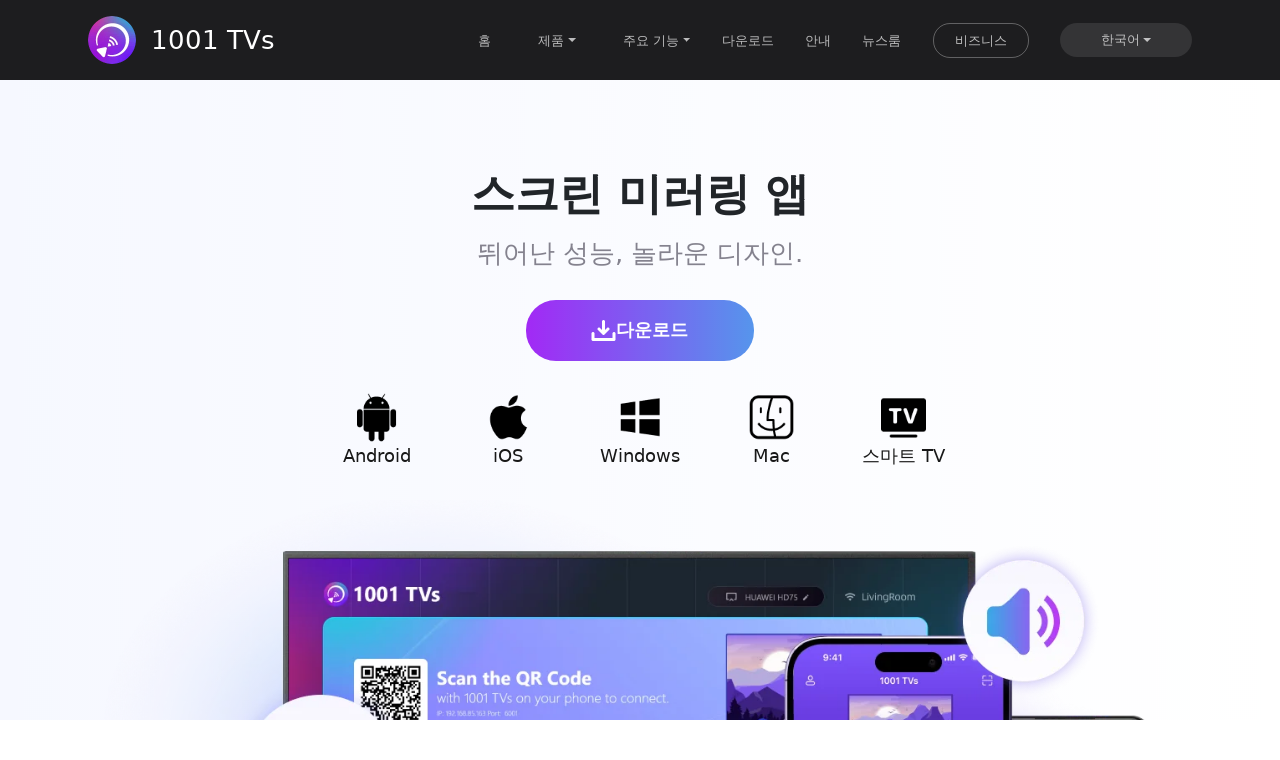

--- FILE ---
content_type: text/html; charset=UTF-8
request_url: https://www.1001tvs.com/ko/?utm_source=ai%20web&utm_medium=recommend
body_size: 18416
content:
<!DOCTYPE html>
<html lang="en">

<head>
    <meta charset="UTF-8">
    <meta http-equiv="X-UA-Compatible" content="IE=edge">
    <meta name="viewport" content="width=device-width, initial-scale=0.9 maximum-scale=1.0 minimum-scale=1.0">
    <!-- <title>Document</title> -->
    <meta property="og:image" content="https://www.1001tvs.com/wp-content/themes/1001NewDesign%20copy%201/images/1001_TVs_en.png">
    <meta property='og:url' content="https://www.1001tvs.com">
    <meta property="og:type" content="website">
    <meta property="og:title" content="1001 TVs - 모든 기기를 위한 스크린 미러링 앱">
    <meta property='twitter:image' content="https://www.1001tvs.com/wp-content/themes/1001NewDesign%20copy%201/images/Home/Banner/1001_TVs_en.png" />
    <meta property='twitter:url' content="https://www.1001tvs.com" />
    <meta property="twitter:type" content="website" />
    <meta property="twitter:title" content="1001 TVs – Screen Mirroring App for All Devices" />
            <meta name="description"
            content="1001 TVs 앱으로 Android, iOS, Windows 및 Mac을 휴대폰, PC, TV, iPad 및 프로젝터에 무선으로 미러링하세요. 빠르고 안정적이며 교육이나 스트리밍에 이상적입니다." />
        <!--Browser-->
        <!--downloads-->
        <!--mac-->
        <!--adr-->
        <!--tv-->
        <!--win-->
        <!--guidance-->
        <!--support-->
        <!--ios-->
        <!--record mac-->
        <!--thanks installing-->
        <!-- business -->
        <!-- features -->
        <!-- screen mirroring -->
        <!-- usb screen mirroring -->
        <!-- file transfer -->
        <!-- streaming -->
        <!-- albums -->
        <!-- whiteboard -->
        <!-- mirror camera -->
        <!-- screen receiver -->
        <!-- screen receiver -->
        <meta name="author" content="1001tvs@nero.com">
    <link rel="canonical" href="https://www.1001tvs.com/ko">
    </meta>
    <meta name="author" content="1001tvs@nero.com">
    <title>
        1001 TVs - 모든 기기를 위한 스크린 미러링 앱    </title>
    <style>
        .redirect-bar {
            position: sticky;
            height: 0px;
            background-color: #9747ff;
            color: #fff;
            line-height: 1.8293rem;
            text-align: center;
            font-size: 0.6098rem;
            display: none;
            transition: all ease 1s;
            z-index: 99;
            width: 100%;
            opacity: 0;
        }

        .redirect-bar a {
            color: #fff;
            text-decoration: underline;
        }

        .redirect-bar a:hover {
            font-weight: bold;
            color: #fff;
        }
    </style>
    <!-- favicon -->
    <link rel="shortcut icon"
        href="https://www.1001tvs.com/wp-content/themes/1001NewDesign%20copy%201/favicon.ico"
        type="image/x-icon">
    <!-- redirecion -->
    <script src="https://www.1001tvs.com/wp-content/themes/1001NewDesign%20copy%201/js/lang.js?v=2024.01.31.02.05.59"></script>
    <!-- 引入bootstrap文件 -->
    <link rel="stylesheet" href="https://www.1001tvs.com/wp-content/themes/1001NewDesign%20copy%201/bootstrap/css/bootstrap.min.css">
    <link rel="prefetch" as="style" onload="this.onload=null;this.rel='stylesheet'"
        href="https://www.1001tvs.com/wp-content/themes/1001NewDesign%20copy%201/bootstrap/font/bootstrap-icons.css">
    <noscript>
        <link rel="stylesheet" href="https://www.1001tvs.com/wp-content/themes/1001NewDesign%20copy%201/bootstrap/font/bootstrap-icons.css">
    </noscript>
    <script defer src="https://www.1001tvs.com/wp-content/themes/1001NewDesign%20copy%201/bootstrap/js/bootstrap.bundle.min.js"></script>
    <!-- 页面样式 -->
    <link rel="stylesheet" href="https://www.1001tvs.com/wp-content/themes/1001NewDesign%20copy%201/css/common.css?v=2024.01.31.02.05.59">
    <link rel="stylesheet" href="https://www.1001tvs.com/wp-content/themes/1001NewDesign%20copy%201/css/index.css?v=2025.06.26.03.41.16">

    <!-- <script defer src="https://tally.so/widgets/embed.js"></script>  -->
</head>

<body>
    <!-- header -->
    <header class="header-menu">
        <nav>
            <div class="container text-center">
                <div class="row">
                    <div class="col-md-3 col-sm-4">
                        <a href="https://www.1001tvs.com/ko/" class="return-home"
                            style="display: flex;align-items: center;">
                            <img src="https://www.1001tvs.com/wp-content/themes/1001NewDesign%20copy%201/images/Home/Banner/LOGO.png"
                                alt="">
                            <span>1001 TVs</span>
                        </a>
                    </div>
                    <div class="nav-ico col-md-1 col-sm-4">
                        <button class="navbar-toggler" type="button" data-bs-toggle="offcanvas"
                            data-bs-target="#offcanvasDarkNavbar" aria-labelledby="offcanvasDarkNavbar" role="button">
                            <span class="bi bi-list"></span>
                        </button>
                        <aside class="offcanvas offcanvas-end" tabindex="-1" id="offcanvasDarkNavbar"
                            style="background-color: #000;" aria-labelledby="offcanvasDarkNavbarLabel">
                            <section class="offcanvas-header">
                                <h3 class="offcanvas-title" id="offcanvasDarkNavbarLabel" style="padding-left: 20px;">
                                    1001 TVs</h3>
                                <button type="button" class="btn-close btn-close-white" data-bs-dismiss="offcanvas"
                                    aria-label="닫기"></button>
                            </section>
                            <section class="offcanvas-body">
                                <ul class="navbar-nav justify-content-end flex-grow-1 pe-3">
                                    <li class="nav-item">
                                        <a aria-current="page" href="https://www.1001tvs.com/ko/">홈</a>
                                    </li>
                                    <li class="nav-item dropdown">
                                        <a class="nav-link dropdown-toggle" style="display: inline;" href="#"
                                            role="button" data-bs-toggle="dropdown" aria-expanded="false"
                                            event.preventdefault()>
                                            제품
                                        </a>
                                        <ul class="dropdown-menu dropdown-menu-dark" style="background-color: #333;">
                                            <div style="padding-left:1rem;font-weight:bold">스크린 미러링</div>
                                            <li><a class="dropdown-item" href="https://www.1001tvs.com/ko/ios/"
                                                    target="_blank">iOS</a></li>
                                            <li><a class="dropdown-item" href="https://www.1001tvs.com/ko/%ec%95%88%eb%93%9c%eb%a1%9c%ec%9d%b4%eb%93%9c/"
                                                    target="_blank">Android</a></li>
                                            <li><a class="dropdown-item" href="https://www.1001tvs.com/ko/mac/"
                                                    target="_blank"> Mac </a></li>
                                            <li><a class="dropdown-item" href="https://www.1001tvs.com/ko/windows/"
                                                    target="_blank"> Windows </a></li>
                                            <li><a class="dropdown-item" href="https://www.1001tvs.com/ko/tv/"
                                                    target="_blank"> TV </a></li>
                                            <div style="padding-left:1rem;font-weight:bold">화면 녹화</div>
                                            <li><a class="dropdown-item" href="https://1001record.com/"
                                                    target="_blank">1001 레코드(Mac)</a></li>
                                            <li><a class="dropdown-item"
                                                    href="https://www.nero.com/eng/products/nero-screenrecorder"
                                                    target="_blank">Nero Screen Recorder (Win)</a></li>


                                        </ul>
                                    </li>
                                    <li class="nav-item dropdown">
                                        <a class="nav-link dropdown-toggle" style="display: inline;" href="#"
                                            role="button" data-bs-toggle="dropdown" aria-expanded="false"
                                            event.preventdefault()>
                                            주요 기능
                                        </a>
                                        <ul class="dropdown-menu dropdown-menu-dark" style="background-color: #333;">
                                            <li><a class="dropdown-item" href="https://www.1001tvs.com/ko/screen-mirroring/"
                                                    target="_blank">스크린 미러링</a></li>
                                            <li><a class="dropdown-item" href="https://www.1001tvs.com/ko/screen-receiver/"
                                                    target="_blank">화면 받기 (모바일)</a></li>
                                            <li><a class="dropdown-item"
                                                    href="https://www.1001tvs.com/ko/usb-%ed%99%94%eb%a9%b4-%eb%af%b8%eb%9f%ac%eb%a7%81/"
                                                    target="_blank">USB 화면 미러링</a></li>
                                            <li><a class="dropdown-item" href="https://www.1001tvs.com/ko/browser/"
                                                    target="_blank">브라우저 미러링</a></li>
                                            <li><a class="dropdown-item" href="https://www.1001tvs.com/ko/mirror-camera/"
                                                    target="_blank">카메라 미러링</a></li>
                                            <li><a class="dropdown-item" href="https://www.1001tvs.com/ko/whiteboard/"
                                                    target="_blank">화이트보드</a></li>
                                            <li><a class="dropdown-item" href="https://www.1001tvs.com/ko/albums/"
                                                    target="_blank">앨범 미러링</a></li>
                                            <li><a class="dropdown-item" href="https://www.1001tvs.com/ko/%ec%8a%a4%ed%8a%b8%eb%a6%ac%eb%b0%8d/"
                                                    target="_blank">스트리밍</a></li>
                                            <li><a class="dropdown-item" href="https://www.1001tvs.com/ko/send-files-to-tv/"
                                                    target="_blank">TV로 파일 보내기 ⭐ 신규</a></li>
                                            <li><a class="dropdown-item" href="https://www.1001tvs.com/ko/%ed%8c%8c%ec%9d%bc-%ec%a0%84%ec%86%a1/"
                                                    target="_blank">PC로 파일 보내기</a></li>
                                        </ul>
                                    </li>
                                    <li class="nav-item">
                                        <a class="nav-link" href="https://www.1001tvs.com/ko/downloads/"
                                            style="display: inline;">다운로드</a>
                                    </li>
                                    <li class="nav-item">
                                        <a class="nav-link" href="https://www.1001tvs.com/ko/guidance/"
                                            style="display: inline;">안내</a>
                                    </li>
                                    <li class="nav-item">
                                        <a class="nav-link" href="https://www.1001tvs.com/ko/newsroom/"
                                            style="display: inline;">뉴스룸</a>
                                    </li>
                                    <li class="nav-item">
                                        <a class="nav-link" href="https://www.1001tvs.com/ko/business/"
                                            style="display: inline;">비즈니스</a>
                                    </li>
                                    <li id="lang-drop-btn" class='nav-item dropdown dropdown-toggle'
                                        style="cursor: pointer;display: inline;user-select: none;">언어
                                    </li>
                                    <li id="lang-drop-menu" class="nav-item" style="display: none;">
                                        <div class="menu-lang-mo-container"><ul id="menu-lang-mo" class="menu"><li id="menu-item-3012" class="trp-language-switcher-container trp-menu-ls-item trp-menu-ls-desktop current-language-menu-item menu-item menu-item-type-post_type menu-item-object-language_switcher menu-item-has-children menu-item-3012"><a href="https://www.1001tvs.com/ko/?utm_source=ai%20web&#038;utm_medium=recommend"><span class="trp-menu-ls-label" data-no-translation title="한국어"><span class="trp-ls-language-name">한국어</span></span></a>
<ul class="sub-menu">
	<li id="menu-item-3011" class="trp-language-switcher-container trp-menu-ls-item trp-menu-ls-desktop menu-item menu-item-type-post_type menu-item-object-language_switcher menu-item-3011"><a href="https://www.1001tvs.com/?utm_source=ai%20web&#038;utm_medium=recommend"><span class="trp-menu-ls-label" data-no-translation title="English"><span class="trp-ls-language-name">English</span></span></a></li>
	<li id="menu-item-3005" class="trp-language-switcher-container trp-menu-ls-item trp-menu-ls-desktop menu-item menu-item-type-post_type menu-item-object-language_switcher menu-item-3005"><a href="https://www.1001tvs.com/cht/?utm_source=ai%20web&#038;utm_medium=recommend"><span class="trp-menu-ls-label" data-no-translation title="繁體中文"><span class="trp-ls-language-name">繁體中文</span></span></a></li>
	<li id="menu-item-3006" class="trp-language-switcher-container trp-menu-ls-item trp-menu-ls-desktop menu-item menu-item-type-post_type menu-item-object-language_switcher menu-item-3006"><a href="https://www.1001tvs.com/de/?utm_source=ai%20web&#038;utm_medium=recommend"><span class="trp-menu-ls-label" data-no-translation title="Deutsch"><span class="trp-ls-language-name">Deutsch</span></span></a></li>
	<li id="menu-item-4777" class="trp-language-switcher-container trp-menu-ls-item trp-menu-ls-desktop menu-item menu-item-type-post_type menu-item-object-language_switcher menu-item-4777"><a href="https://www.1001tvs.com/es/?utm_source=ai%20web&#038;utm_medium=recommend"><span class="trp-menu-ls-label" data-no-translation title="Español"><span class="trp-ls-language-name">Español</span></span></a></li>
	<li id="menu-item-3008" class="trp-language-switcher-container trp-menu-ls-item trp-menu-ls-desktop menu-item menu-item-type-post_type menu-item-object-language_switcher menu-item-3008"><a href="https://www.1001tvs.com/it-it/?utm_source=ai%20web&#038;utm_medium=recommend"><span class="trp-menu-ls-label" data-no-translation title="Italiano"><span class="trp-ls-language-name">Italiano</span></span></a></li>
	<li id="menu-item-3177" class="trp-language-switcher-container trp-menu-ls-item trp-menu-ls-desktop menu-item menu-item-type-post_type menu-item-object-language_switcher menu-item-3177"><a href="https://www.1001tvs.com/ja/?utm_source=ai%20web&#038;utm_medium=recommend"><span class="trp-menu-ls-label" data-no-translation title="japnese"><span class="trp-ls-language-name">japnese</span></span></a></li>
	<li id="menu-item-4636" class="trp-language-switcher-container trp-menu-ls-item trp-menu-ls-desktop menu-item menu-item-type-post_type menu-item-object-language_switcher menu-item-4636"><a href="https://www.1001tvs.com/ru/?utm_source=ai%20web&#038;utm_medium=recommend"><span class="trp-menu-ls-label" data-no-translation title="Русский"><span class="trp-ls-language-name">Русский</span></span></a></li>
	<li id="menu-item-4637" class="trp-language-switcher-container trp-menu-ls-item trp-menu-ls-desktop menu-item menu-item-type-post_type menu-item-object-language_switcher menu-item-4637"><a href="https://www.1001tvs.com/ar/?utm_source=ai%20web&#038;utm_medium=recommend"><span class="trp-menu-ls-label" data-no-translation title="العربية"><span class="trp-ls-language-name">العربية</span></span></a></li>
	<li id="menu-item-4638" class="trp-language-switcher-container trp-menu-ls-item trp-menu-ls-desktop menu-item menu-item-type-post_type menu-item-object-language_switcher menu-item-4638"><a href="https://www.1001tvs.com/tr/?utm_source=ai%20web&#038;utm_medium=recommend"><span class="trp-menu-ls-label" data-no-translation title="Türkçe"><span class="trp-ls-language-name">Türkçe</span></span></a></li>
</ul>
</li>
</ul></div>                                    </li>
                                </ul>
                            </section>
                        </aside>
                    </div>
                    <div class="col-md-8 col-sm-8">
                        <ul class="underline">
                            <li><a href="https://www.1001tvs.com/ko/">홈</a></li>
                            <li style="position: relative;" class="dropbtn">
                                <span class="linkit">제품</span>
                                <ul class="drop-menu proc">
                                    <li class="menu-group menu-divider">
                                        <div class="drop-catgory">
                                            <div class="drop-title">스크린 미러링</div>
                                            <ul class="dropdown-items">
                                                <li class="item-box"><a class="dropdown-item"
                                                        href="https://www.1001tvs.com/ko/ios/" target="_blank">1001 TVs
                                                        (iOS)</a></li>
                                                <li class="item-box"><a class="dropdown-item"
                                                        href="https://www.1001tvs.com/ko/%ec%95%88%eb%93%9c%eb%a1%9c%ec%9d%b4%eb%93%9c/" target="_blank">1001 TVs (Android)</a></li>
                                                <li class="item-box"><a class="dropdown-item"
                                                        href="https://www.1001tvs.com/ko/mac/" target="_blank">1001 TVs
                                                        (Mac)</a></li>
                                                <li class="item-box"><a class="dropdown-item"
                                                        href="https://www.1001tvs.com/ko/windows/" target="_blank">1001 TVs (Windows)</a></li>
                                                <li class="item-box"><a class="dropdown-item"
                                                        href="https://www.1001tvs.com/ko/tv/" target="_blank">1001 TVs
                                                        (TV)</a></li>
                                            </ul>
                                        </div>
                                    </li>
                                    <li class="menu-group menu-divider">
                                        <div class="drop-catgory">
                                            <div class="drop-title">화면 녹화</div>
                                            <ul class="dropdown-items">
                                                <!--
                                               <li class="item-box"><a class="dropdown-item" href="https://www.1001tvs.com/record-mac/" target="_blank">1001 Record (Mac)</a></li> -->
                                                <li class="item-box"><a class="dropdown-item"
                                                        href="https://1001record.com/" target="_blank">1001 Record (Mac)</a></li>


                                                <li class="item-box"><a class="dropdown-item"
                                                        href="https://www.nero.com/eng/products/nero-screenrecorder"
                                                        target="_blank">Nero Screen Recorder (Win)</a></li>
                                            </ul>
                                        </div>

                                    </li>
                                </ul>
                            </li>
                            <li style="position: relative;" class="dropbtn">
                                <span class="linkit">주요 기능</span>
                                <ul class="drop-menu proc">
                                    <li class="menu-group menu-divider">
                                        <div class="drop-catgory">
                                            <ul class="dropdown-items">
                                                <li class="item-box"><a class="dropdown-item"
                                                        href="https://www.1001tvs.com/ko/screen-mirroring/"
                                                        target="_blank">스크린 미러링</a></li>
                                                <li class="item-box"><a class="dropdown-item"
                                                        href="https://www.1001tvs.com/ko/screen-receiver/"
                                                        target="_blank">화면 받기 (모바일)</a></li>
                                                <li class="item-box"><a class="dropdown-item"
                                                        href="https://www.1001tvs.com/ko/usb-%ed%99%94%eb%a9%b4-%eb%af%b8%eb%9f%ac%eb%a7%81/"
                                                        target="_blank">USB 화면 미러링</a></li>
                                                <li class="item-box"><a class="dropdown-item"
                                                        href="https://www.1001tvs.com/ko/browser/" target="_blank">브라우저
                                                        미러링</a></li>
                                                <li class="item-box"><a class="dropdown-item"
                                                        href="https://www.1001tvs.com/ko/mirror-camera/"
                                                        target="_blank">카메라 미러링</a></li>
                                            </ul>
                                        </div>
                                    </li>
                                    <li class="menu-group menu-divider">
                                        <div class="drop-catgory">
                                            <ul class="dropdown-items">
                                                <li class="item-box"><a class="dropdown-item"
                                                        href="https://www.1001tvs.com/ko/whiteboard/"
                                                        target="_blank">화이트보드</a>
                                                </li>
                                                <li class="item-box"><a class="dropdown-item"
                                                        href="https://www.1001tvs.com/ko/albums/" target="_blank">앨범 미러링</a>
                                                </li>
                                                <li class="item-box"><a class="dropdown-item"
                                                        href="https://www.1001tvs.com/ko/%ec%8a%a4%ed%8a%b8%eb%a6%ac%eb%b0%8d/"
                                                        target="_blank">스트리밍</a></li>
                                                <li class="item-box"><a class="dropdown-item"
                                                        href="https://www.1001tvs.com/ko/send-files-to-tv/"
                                                        target="_blank">파일 보내기
                                                        TV로 ⭐ 신규</a></li>
                                                <li class="item-box"><a class="dropdown-item"
                                                        href="https://www.1001tvs.com/ko/%ed%8c%8c%ec%9d%bc-%ec%a0%84%ec%86%a1/"
                                                        target="_blank">파일 보내기 대상
                                                        PC</a></li>
                                            </ul>
                                        </div>
                                    </li>
                                </ul>
                            </li>
                            <li><a href="https://www.1001tvs.com/ko/downloads/">다운로드</a></li>
                            <li><a href="https://www.1001tvs.com/ko/guidance/">안내</a></li>
                            <li><a href="https://www.1001tvs.com/ko/newsroom/">뉴스룸</a></li>
                            <li><a href="https://www.1001tvs.com/ko/business/" target="_blank">
                                    <div class="log-box">
                                        <div>비즈니스</div>
                                    </div>
                                </a></li>
                            </li>
                            <li>
                                <div class="menu-lang-container"><ul id="menu-lang" class="menu"><li id="menu-item-2984" class="trp-language-switcher-container trp-menu-ls-item trp-menu-ls-desktop current-language-menu-item menu-item menu-item-type-post_type menu-item-object-language_switcher menu-item-has-children menu-item-2984"><a href="https://www.1001tvs.com/ko/?utm_source=ai%20web&#038;utm_medium=recommend"><span class="trp-menu-ls-label" data-no-translation title="한국어"><span class="trp-ls-language-name">한국어</span></span></a>
<ul class="sub-menu">
	<li id="menu-item-2983" class="trp-language-switcher-container trp-menu-ls-item trp-menu-ls-desktop current-language-menu-item menu-item menu-item-type-post_type menu-item-object-language_switcher menu-item-2983"><a href="https://www.1001tvs.com/?utm_source=ai%20web&#038;utm_medium=recommend"><span class="trp-menu-ls-label" data-no-translation title="English"><span class="trp-ls-language-name">English</span></span></a></li>
	<li id="menu-item-6344" class="menu-item menu-item-type-custom menu-item-object-custom menu-item-6344"><a href="https://www.1001tvs.cn/">中文（简体)</a></li>
	<li id="menu-item-2977" class="trp-language-switcher-container trp-menu-ls-item trp-menu-ls-desktop menu-item menu-item-type-post_type menu-item-object-language_switcher menu-item-2977"><a href="https://www.1001tvs.com/cht/?utm_source=ai%20web&#038;utm_medium=recommend"><span class="trp-ls-language-name" data-no-translation>中文（繁體）</span></a></li>
	<li id="menu-item-3224" class="trp-language-switcher-container trp-menu-ls-item trp-menu-ls-desktop menu-item menu-item-type-post_type menu-item-object-language_switcher menu-item-3224"><a href="https://www.1001tvs.com/ru/?utm_source=ai%20web&#038;utm_medium=recommend"><span class="trp-ls-language-name" data-no-translation>Русский (Russian)</span></a></li>
	<li id="menu-item-2978" class="trp-language-switcher-container trp-menu-ls-item trp-menu-ls-desktop menu-item menu-item-type-post_type menu-item-object-language_switcher menu-item-2978"><a href="https://www.1001tvs.com/de/?utm_source=ai%20web&#038;utm_medium=recommend"><span class="trp-ls-language-name" data-no-translation>Deutsch (German)</span></a></li>
	<li id="menu-item-4776" class="trp-language-switcher-container trp-menu-ls-item trp-menu-ls-desktop menu-item menu-item-type-post_type menu-item-object-language_switcher menu-item-4776"><a href="https://www.1001tvs.com/es/?utm_source=ai%20web&#038;utm_medium=recommend"><span class="trp-ls-language-name" data-no-translation>Español (Spanish)</span></a></li>
	<li id="menu-item-2980" class="trp-language-switcher-container trp-menu-ls-item trp-menu-ls-desktop menu-item menu-item-type-post_type menu-item-object-language_switcher menu-item-2980"><a href="https://www.1001tvs.com/it-it/?utm_source=ai%20web&#038;utm_medium=recommend"><span class="trp-ls-language-name" data-no-translation>Italiano (Italian)</span></a></li>
	<li id="menu-item-3179" class="trp-language-switcher-container trp-menu-ls-item trp-menu-ls-desktop menu-item menu-item-type-post_type menu-item-object-language_switcher menu-item-3179"><a href="https://www.1001tvs.com/ja/?utm_source=ai%20web&#038;utm_medium=recommend"><span class="trp-ls-language-name" data-no-translation>日本語 (Japanese)</span></a></li>
	<li id="menu-item-3195" class="trp-language-switcher-container trp-menu-ls-item trp-menu-ls-desktop menu-item menu-item-type-post_type menu-item-object-language_switcher menu-item-3195"><a href="https://www.1001tvs.com/th/?utm_source=ai%20web&#038;utm_medium=recommend"><span class="trp-ls-language-name" data-no-translation>ไทย (Thai)</span></a></li>
	<li id="menu-item-3196" class="trp-language-switcher-container trp-menu-ls-item trp-menu-ls-desktop menu-item menu-item-type-post_type menu-item-object-language_switcher menu-item-3196"><a href="https://www.1001tvs.com/fi/?utm_source=ai%20web&#038;utm_medium=recommend"><span class="trp-ls-language-name" data-no-translation>Suomi (Finnish)</span></a></li>
	<li id="menu-item-3197" class="trp-language-switcher-container trp-menu-ls-item trp-menu-ls-desktop menu-item menu-item-type-post_type menu-item-object-language_switcher menu-item-3197"><a href="https://www.1001tvs.com/el/?utm_source=ai%20web&#038;utm_medium=recommend"><span class="trp-ls-language-name" data-no-translation>Ελληνικά (Greek)</span></a></li>
	<li id="menu-item-3198" class="trp-language-switcher-container trp-menu-ls-item trp-menu-ls-desktop menu-item menu-item-type-post_type menu-item-object-language_switcher menu-item-3198"><a href="https://www.1001tvs.com/hu/?utm_source=ai%20web&#038;utm_medium=recommend"><span class="trp-ls-language-name" data-no-translation><span data-no-translation><span class="trp-ls-language-name">Magyar (Hungarian)</span></span></span></a></li>
	<li id="menu-item-3199" class="trp-language-switcher-container trp-menu-ls-item trp-menu-ls-desktop menu-item menu-item-type-post_type menu-item-object-language_switcher menu-item-3199"><a href="https://www.1001tvs.com/da/?utm_source=ai%20web&#038;utm_medium=recommend"><span class="trp-ls-language-name" data-no-translation><span data-no-translation><span class="trp-ls-language-name">Dansk (Danish)</span></span></span></a></li>
	<li id="menu-item-3200" class="trp-language-switcher-container trp-menu-ls-item trp-menu-ls-desktop menu-item menu-item-type-post_type menu-item-object-language_switcher menu-item-3200"><a href="https://www.1001tvs.com/sv/?utm_source=ai%20web&#038;utm_medium=recommend"><span class="trp-ls-language-name" data-no-translation><span data-no-translation><span class="trp-ls-language-name">Svenska (Swedish)</span></span></span></a></li>
	<li id="menu-item-3201" class="trp-language-switcher-container trp-menu-ls-item trp-menu-ls-desktop menu-item menu-item-type-post_type menu-item-object-language_switcher menu-item-3201"><a href="https://www.1001tvs.com/tr/?utm_source=ai%20web&#038;utm_medium=recommend"><span class="trp-ls-language-name" data-no-translation><span data-no-translation><span class="trp-ls-language-name">Türkçe (Turkish)</span></span></span></a></li>
	<li id="menu-item-3202" class="trp-language-switcher-container trp-menu-ls-item trp-menu-ls-desktop menu-item menu-item-type-post_type menu-item-object-language_switcher menu-item-3202"><a href="https://www.1001tvs.com/pl/?utm_source=ai%20web&#038;utm_medium=recommend"><span class="trp-ls-language-name" data-no-translation><span data-no-translation><span class="trp-ls-language-name">Polski (Polish)</span></span></span></a></li>
	<li id="menu-item-3203" class="trp-language-switcher-container trp-menu-ls-item trp-menu-ls-desktop menu-item menu-item-type-post_type menu-item-object-language_switcher menu-item-3203"><a href="https://www.1001tvs.com/pt-br/?utm_source=ai%20web&#038;utm_medium=recommend"><span class="trp-ls-language-name" data-no-translation><span data-no-translation><span class="trp-ls-language-name">Português (Brasil)</span></span></span></a></li>
	<li id="menu-item-3204" class="trp-language-switcher-container trp-menu-ls-item trp-menu-ls-desktop menu-item menu-item-type-post_type menu-item-object-language_switcher menu-item-3204"><a href="https://www.1001tvs.com/pt/?utm_source=ai%20web&#038;utm_medium=recommend"><span class="trp-ls-language-name" data-no-translation><span data-no-translation><span class="trp-ls-language-name">Português (Portugal)</span></span></span></a></li>
	<li id="menu-item-3205" class="trp-language-switcher-container trp-menu-ls-item trp-menu-ls-desktop menu-item menu-item-type-post_type menu-item-object-language_switcher menu-item-3205"><a href="https://www.1001tvs.com/fr/?utm_source=ai%20web&#038;utm_medium=recommend"><span class="trp-ls-language-name" data-no-translation><span data-no-translation><span class="trp-ls-language-name">Français (French)</span></span></span></a></li>
	<li id="menu-item-3206" class="trp-language-switcher-container trp-menu-ls-item trp-menu-ls-desktop menu-item menu-item-type-post_type menu-item-object-language_switcher menu-item-3206"><a href="https://www.1001tvs.com/cs/?utm_source=ai%20web&#038;utm_medium=recommend"><span class="trp-ls-language-name" data-no-translation><span data-no-translation><span class="trp-ls-language-name">Čeština (Czech)</span></span></span></a></li>
	<li id="menu-item-3207" class="trp-language-switcher-container trp-menu-ls-item trp-menu-ls-desktop menu-item menu-item-type-post_type menu-item-object-language_switcher menu-item-3207"><a href="https://www.1001tvs.com/nl/?utm_source=ai%20web&#038;utm_medium=recommend"><span class="trp-ls-language-name" data-no-translation><span data-no-translation><span class="trp-ls-language-name">Nederlands (Dutch)</span></span></span></a></li>
	<li id="menu-item-3452" class="trp-language-switcher-container trp-menu-ls-item trp-menu-ls-desktop menu-item menu-item-type-post_type menu-item-object-language_switcher menu-item-3452"><a href="https://www.1001tvs.com/ar/?utm_source=ai%20web&#038;utm_medium=recommend"><span class="trp-ls-language-name" data-no-translation><span data-no-translation><span class="trp-ls-language-name">العربية (Arabic)</span></span></span></a></li>
	<li id="menu-item-6036" class="trp-language-switcher-container trp-menu-ls-item trp-menu-ls-desktop menu-item menu-item-type-post_type menu-item-object-language_switcher menu-item-6036"><a href="https://www.1001tvs.com/ur/?utm_source=ai%20web&#038;utm_medium=recommend"><span class="trp-ls-language-name" data-no-translation>اُردُو‎ (Urdu)</span></a></li>
	<li id="menu-item-6041" class="trp-language-switcher-container trp-menu-ls-item trp-menu-ls-desktop menu-item menu-item-type-post_type menu-item-object-language_switcher menu-item-6041"><a href="https://www.1001tvs.com/ug/?utm_source=ai%20web&#038;utm_medium=recommend"><span class="trp-ls-language-name" data-no-translation>ئۇيغۇرچە‎ (Uyghur)</span></a></li>
</ul>
</li>
</ul></div>                            </li>
                            <!--
                            <li style="cursor:pointer;"><a href="https://tally.so#tally-open=woRO61&tally-emoji-animation=none" title="Ask a Feature"><img style="height:1rem;" src="https://www.1001tvs.com/wp-content/themes/1001NewDesign%20copy%201/images/Home/header/bulb.png" alt="Ask a Feature"></a></li> -->
                        </ul>
                    </div>
                </div>
            </div>
        </nav>
    </header>
    <div class="redirect-bar">
        检测到浏览器语言为中文，检测到检测到浏览器语言为中文。<a href="https://www.1001tvs.cn">중국어 페이지로 이동</a>->
        <img src="https://www.1001tvs.com/wp-content/themes/1001NewDesign%20copy%201/images/close.svg"
            style="position: absolute;right: 10px;top: 50%;transform: translateY(-50%);cursor: pointer;width: 0.7317rem;min-width: 16px;"
            onclick="document.querySelector('.redirect-bar').style.opacity = 0;document.querySelector('.redirect-bar').style.height = '0';setTimeout(() => {document.querySelector('.redirect-bar').style.display = 'none';}, 1000);" />
    </div>
    <script>
        if (navigator.language === 'zh-CN' || navigator.language === 'zh') {
            document.querySelector('.redirect-bar').style.display = 'block';
            setTimeout(() => {
                document.querySelector('.redirect-bar').style.height = '1.8293rem';
                document.querySelector('.redirect-bar').style.opacity = 1;
            }, 1000);
        }
        var body = document.querySelector('body')
        var langbtn = document.querySelector('#menu-item-2984')
        var dropbtn = document.querySelectorAll('.dropbtn')
        var links = langbtn.querySelectorAll('a')
        var menu_lang_mo = document.querySelector('#menu-item-3012')
        var sub_menu = menu_lang_mo.querySelectorAll('li')
        var langDropBtn = document.querySelector('#lang-drop-btn')
        var langDropMenu = document.querySelector('#lang-drop-menu')
        if (menu_lang_mo.children[0].children[0].textContent == '简体中文') {
            menu_lang_mo.children[0].href = 'https://www.1001tvs.cn' + window.location.pathname
            menu_lang_mo.children[0].target = '_blank'
        }
        for (let i = 0; i < sub_menu.length; i++) {
            if (sub_menu[i].children[0].children[0].textContent == '简体中文') {
                sub_menu[i].children[0].href = 'https://www.1001tvs.cn' + window.location.pathname
                sub_menu[i].children[0].target = '_blank'
            }
        }
        links[0].className = 'current';
        if (links[1].innerText == '简体中文') {
            links[1].href = 'https://www.1001tvs.cn' + window.location.pathname;
            links[1].target = '_blank'
        }
        langbtn.children[0].addEventListener('click', () => {
            event.preventDefault()
            event.stopPropagation()
            langbtn.children[1].style.display = 'block'
            dropbtn[0].children[1].style.display = 'none'
            dropbtn[1].children[1].style.display = 'none'
        })
        body.addEventListener('click', () => {
            langbtn.children[1].style.display = 'none'
        })

        dropbtn[0].children[0].addEventListener('click', () => {
            event.stopPropagation()
            dropbtn[0].children[1].style.display = 'block'
            dropbtn[1].children[1].style.display = 'none'
            langbtn.children[1].style.display = 'none'
        })

        dropbtn[1].children[0].addEventListener('click', () => {
            event.stopPropagation()
            dropbtn[0].children[1].style.display = 'none'
            dropbtn[1].children[1].style.display = 'block'
            langbtn.children[1].style.display = 'none'
        })
        body.addEventListener('click', () => {
            dropbtn[0].children[1].style.display = 'none'
            dropbtn[1].children[1].style.display = 'none'
        })
        langDropBtn.addEventListener('click', () => {
            console.log(window.getComputedStyle(langDropMenu).display);
            langDropMenu.style.display = window.getComputedStyle(langDropMenu).display === 'none' ? 'list-item' : 'none';
        })
        var langMenu = document.querySelector('#menu-lang');
        var langSubMenu = langMenu.querySelector('.sub-menu');
        var thaiLink = Array.from(document.querySelectorAll('a')).filter(a => a.href.includes('th'))[0];
        var japLinks = Array.from(document.querySelectorAll('a')).filter(a => a.href.includes('ja'));
        if (langMenu && langSubMenu && thaiLink) {
            if (location.href.includes('/th/')) {
                thaiLink.innerHTML = thaiLink.innerHTML.replace(/ไทย/g, 'ภาษาไทย');
            } else {
                var observer = new MutationObserver((mutations) => {
                    console.log(langSubMenu.style.display);
                    if (langSubMenu.style.display === 'block') {
                        thaiLink.innerHTML = thaiLink.innerHTML.replace(/ไทย/g, 'ภาษาไทย');
                    } else {
                        observer.disconnect();
                    }
                })
                observer.observe(langSubMenu, { attributes: true, childList: false, subtree: false });
            }
        }
        if (langMenu && langSubMenu && japLinks) {
            if (location.href.includes('/ja/')) {
                japLinks.forEach((link) => {
                    link.innerHTML = link.innerHTML.replace(/japnese/g, '日本語');
                })
            } else {
                var observer = new MutationObserver((mutations) => {
                    if (langSubMenu.style.display === 'block') {
                        japLinks.forEach((link) => {
                            link.innerHTML = link.innerHTML.replace(/japnese/g, '日本語');
                        })
                    } else {
                        observer.disconnect();
                    }
                })
                observer.observe(langSubMenu, { attributes: true, childList: false, subtree: false });
            }
        }
    </script>
    <script async src="https://www.1001tvs.com/wp-content/themes/1001NewDesign%20copy%201/js/under.js?v=2026.01.05.07.04.11"></script>
<!-- content -->
<link rel="stylesheet" href="https://www.1001tvs.com/wp-content/themes/1001NewDesign%20copy%201/css/home-new.css?v=2025.11.07.02.53.01">

<script>
    document.addEventListener("DOMContentLoaded", function () {
        const faqItems = document.querySelectorAll(".faq-item");
        faqItems.forEach(item => {
            const question = item.querySelector(".faq-question");
            question.addEventListener("click", () => {
                faqItems.forEach(otherItem => {
                    if (otherItem !== item && otherItem.classList.contains("active")) {
                        otherItem.classList.remove("active");
                    }
                });

                item.classList.toggle("active");
            });
        });
        const tabs = document.querySelectorAll('.use-cases-tab');
        const contents = document.querySelectorAll('.use-cases-content');
        const indicator = document.querySelector('.tab-indicator');
        function updateIndicator(tab) {
            const wrapper = tab.parentElement;
            const tabRect = tab.getBoundingClientRect();
            const wrapperRect = wrapper.getBoundingClientRect();

            indicator.style.width = tab.offsetWidth + 'px';
            indicator.style.height = tab.offsetHeight + 'px';
            indicator.style.left = tab.offsetLeft + 'px';
            indicator.style.top = tab.offsetTop + 'px';
        }
        const activeTab = document.querySelector('.use-cases-tab.active');
        if (activeTab) updateIndicator(activeTab);
        tabs.forEach(tab => {
            tab.addEventListener('click', () => {
                // 激活 tab
                tabs.forEach(t => t.classList.remove('active'));
                tab.classList.add('active');
                updateIndicator(tab);
                // 显示对应内容
                const target = tab.dataset.target;
                contents.forEach(content => {
                    content.classList.toggle('active', content.id === target);
                });
            });
        });
        function debounce(fn, delay) {
            let timer = null;
            return function () {
                clearTimeout(timer);
                timer = setTimeout(fn, delay);
            };
        }

        window.addEventListener('resize', debounce(() => {
            const activeTab = document.querySelector('.use-cases-tab.active');
            if (activeTab) updateIndicator(activeTab);
        }, 100));

        var userAgentInfo = navigator.userAgent;
        var userAgentInfoLowerCase = userAgentInfo.toLowerCase();
        var isAndroid = userAgentInfo.indexOf('Android') > -1 || userAgentInfo.indexOf('Adr') > -1; //android设备
        var isiOS = !!userAgentInfo.match(/\(i[^;]+;( U;)? CPU.+Mac OS X/); //ios设备
        var isMac = /macintosh|mac os x/i.test(userAgentInfoLowerCase) && !window.MSStream;
        var isWin = userAgentInfoLowerCase.indexOf("win32") >= 0 || userAgentInfoLowerCase.indexOf("wow32") >= 0 || userAgentInfoLowerCase.indexOf("win64") >= 0 || userAgentInfoLowerCase.indexOf("wow64") >= 0;
        const bannerIcons = document.querySelectorAll('.download-group')[0];
        const androidIcons = document.querySelectorAll('.show-on-android');
        const iosIcons = document.querySelectorAll('.show-on-ios');
        const downloadBtn = document.querySelectorAll('.download-center-link');
        if (isAndroid) {
            downloadBtn.forEach(item => {
                item.style.display = 'none';
            })
            bannerIcons.style.display = 'none';
            androidIcons.forEach(item => {
                item.style.display = 'block';
            })
        }
        else if (isiOS) {
            downloadBtn.forEach(item => {
                item.style.display = 'none';
            })
            bannerIcons.style.display = 'none';
            iosIcons.forEach(item => {
                item.style.display = 'block';
            })
        }
        else if (isMac) {
            downloadBtn.forEach(item => {
                item.href = 'https://apps.apple.com/app/apple-store/id1532843683?pt=1147233&ct=home%20download&mt=8';
            })
        } else if (isWin) {
            downloadBtn.forEach(item => {
                item.href = 'https://apps.microsoft.com/detail/9nf33jphsq14';
            })
        }
        // Reviews video carousel
        const slides = document.querySelectorAll('.video-slide');
        const prevBtn = document.querySelector('.video-nav-prev');
        const nextBtn = document.querySelector('.video-nav-next');
        const quoteEls = document.querySelectorAll('.reviews-quote');
        if (slides.length > 0 && prevBtn && nextBtn) {
            let current = 0;
            function showSlide(index) {
                slides.forEach((s, i) => {
                    s.classList.toggle('active', i === index);
                    // stop playback of non-active youtube iframes by resetting src
                    const frame = s.querySelector('iframe');
                    if (frame) {
                        const src = frame.getAttribute('src');
                        if (i !== index) frame.setAttribute('src', src);
                    }
                });
                if (quoteEls && quoteEls.length) {
                    quoteEls.forEach((q, qi) => {
                        q.style.display = qi === index ? 'block' : 'none';
                    });
                }
            }
            prevBtn.addEventListener('click', () => {
                current = (current - 1 + slides.length) % slides.length;
                showSlide(current);
            });
            nextBtn.addEventListener('click', () => {
                current = (current + 1) % slides.length;
                showSlide(current);
            });
            // initialize quote visibility for first slide
            showSlide(current);
        }
        // Use Cases carousel
        const uc = document.querySelector('.use-cases-carousel');
        if (uc) {
            const viewport = uc.querySelector('.use-cases-viewport');
            const track = uc.querySelector('.use-cases-track');
            const cards = Array.from(uc.querySelectorAll('.use-card'));
            const prev = uc.querySelector('.use-cases-nav-prev');
            const next = uc.querySelector('.use-cases-nav-next');
            let pageIndex = 0;
            function getPerView() {
                const styles = window.getComputedStyle(viewport);
                const per = parseInt(styles.getPropertyValue('--per') || '3', 10);
                return isNaN(per) ? 3 : per;
            }
            function updateUseCases() {
                const per = getPerView();
                const totalPages = Math.max(1, Math.ceil(cards.length / per));
                if (pageIndex > totalPages - 1) pageIndex = totalPages - 1;
                if (pageIndex < 0) pageIndex = 0;
                // compute target card starting index for this page
                const targetIndex = Math.min(pageIndex * per, Math.max(0, cards.length - per));
                const targetEl = cards[targetIndex];
                const offset = targetEl ? targetEl.offsetLeft : 0; // align to exact card start
                track.style.transform = 'translateX(' + (-offset) + 'px)';
            }
            if (prev) prev.addEventListener('click', function () { pageIndex -= 1; updateUseCases(); });
            if (next) next.addEventListener('click', function () { pageIndex += 1; updateUseCases(); });
            window.addEventListener('resize', debounce(updateUseCases, 100));
            updateUseCases();
        }
    });
</script>

<section class="container banner"
    style="background: linear-gradient(90deg, #f6f8ff, #ffffff);max-width:unset !important;width:100% !important;">
    <div class="banner-top">
        <div class="banner-title">
            <h1>스크린 미러링 앱</h1>
            <h2>뛰어난 성능, 놀라운 디자인.</h2>
        </div>
        <div class="banner-downloads">
            <a class="download-btn download-center-link" href="https://www.1001tvs.com/ko/downloads/">
                <img src="https://www.1001tvs.com/wp-content/themes/1001NewDesign%20copy%201/images/screen-mirroring/download-icon.png">다운로드
            </a>
            <span class="show-on-android" style="display: none; height: 3.3rem; width: 10.6rem;margin-bottom: 1rem;">
                <a onclick="gtag('event', 'home_download_android');"
                    href="https://play.google.com/store/apps/details?id=com.nero.swiftlink.mirror&referrer=utm_source=homeweb&utm_campaign=homeweb"
                    target="_blank">
                    <img style="width:100%;height:100%"
                        src="https://www.1001tvs.com/wp-content/themes/1001NewDesign%20copy%201/images/BlackBrand/androidbrand.png" alt="">
                </a>
            </span>
            <span class="show-on-ios" style="display: none; height: 3.3rem; width: 10.6rem;margin-bottom: 1rem;">
                <a onclick="gtag('event', 'home_download_ios');"
                    href="https://apps.apple.com/app/apple-store/id1464125180" target="_blank">
                    <img style="width:100%;height:100%"
                        src="https://www.1001tvs.com/wp-content/themes/1001NewDesign%20copy%201/images/BlackBrand/applebrand.png" alt="">
                </a>
            </span>
            <div class="download-group">
                <div class="download-item download-item-adr">
                    <a class="download-img download-adr"
                        href="https://play.google.com/store/apps/details?id=com.nero.swiftlink.mirror&referrer=utm_source=screenmirrorpage&utm_campaign=homeandroid">
                        <img src="https://www.1001tvs.com/wp-content/themes/1001NewDesign%20copy%201/images/screen-mirroring/Android.png" />
                        <span>Android</span>
                    </a>
                </div>
                <div class="download-item download-item-ios">
                    <a class="download-img download-ios"
                        href="https://apps.apple.com/app/apple-store/id1464125180?pt=1147233&ct=screenmirrorpage&mt=8">
                        <img src="https://www.1001tvs.com/wp-content/themes/1001NewDesign%20copy%201/images/screen-mirroring/iOS.png" />
                        <span>iOS</span>
                    </a>
                </div>
                <div class="download-item">
                    <a href="https://apps.microsoft.com/detail/9nf33jphsq14" class="download-img">
                        <img src="https://www.1001tvs.com/wp-content/themes/1001NewDesign%20copy%201/images/download.svg" alt="" style="display:none">
                        <img src="https://www.1001tvs.com/wp-content/themes/1001NewDesign%20copy%201/images/screen-mirroring/Windows.png" />
                        <span>Windows</span>
                    </a>
                </div>
                <div class="download-item">
                    <a href="https://apps.apple.com/app/apple-store/id1532843683?pt=1147233&ct=screenmirrorpage&mt=8"
                        class="download-img">
                        <img src="https://www.1001tvs.com/wp-content/themes/1001NewDesign%20copy%201/images/download.svg" alt="" style="display:none">
                        <img src="https://www.1001tvs.com/wp-content/themes/1001NewDesign%20copy%201/images/screen-mirroring/Mac.png" />
                        <span>Mac</span>
                    </a>
                </div>
                <div class="download-item">
                    <a href="https://play.google.com/store/apps/details?id=com.nero.swiftlink.mirror.tv"
                        class="download-img">
                        <img src="https://www.1001tvs.com/wp-content/themes/1001NewDesign%20copy%201/images/download.svg" alt="" style="display:none">
                        <img src="https://www.1001tvs.com/wp-content/themes/1001NewDesign%20copy%201/images/screen-mirroring/TV.png" />
                        <span>스마트 TV</span>
                    </a>
                </div>
            </div>
        </div>
    </div>
    <img class="banner-image container" style="margin: 0 auto;display:block;"
        src="https://www.1001tvs.com/wp-content/themes/1001NewDesign%20copy%201/images/Home/Banner/new-home-banner.png" alt="궁극의 미러링 도구" />
</section>
<section class="container statistic">
    <img class="statistic-image" src="https://www.1001tvs.com/wp-content/themes/1001NewDesign%20copy%201/images/Home/app-store-rating.svg"
        alt="앱 스토어 등급" />
    <img class="statistic-image" src="https://www.1001tvs.com/wp-content/themes/1001NewDesign%20copy%201/images/Home/downloads.svg" alt="다운로드" />
    <img class="statistic-image" src="https://www.1001tvs.com/wp-content/themes/1001NewDesign%20copy%201/images/Home/global-users.svg"
        alt="글로벌 사용자" />
</section>

<!-- Use Cases Carousel -->
<section class="container use-cases">
    <div class="use-cases-head">
        <div class="use-cases-title">스크린 미러링, <span class="use-cases-highlight">더 스마트한 솔루션</span>
        </div>
        <div class="use-cases-sub">교육, 엔터테인먼트, 비즈니스—1001 TVs로 어떤 기기도 어떤 화면에도 미러링하세요.</div>
    </div>
    <div class="use-cases-carousel">
        <button class="use-cases-nav use-cases-nav-prev"><img
                src="https://www.1001tvs.com/wp-content/themes/1001NewDesign%20copy%201/images/Home/carousel-left.svg" alt="이전"
                style="width:100%;height:100%"></button>
        <div class="use-cases-viewport">
            <div class="use-cases-track">
                <div class="use-card">
                    <div class="use-card-media use-card-img">
                        <img src="https://www.1001tvs.com/wp-content/themes/1001NewDesign%20copy%201/images/Home/business-meeting.png"
                            alt="비즈니스 미팅">
                    </div>
                    <div class="use-card-body">
                        <div class="use-card-title">비즈니스 미팅</div>
                        <div class="use-card-desc">프레젠테이션과 아이디어를 대형 화면에 즉시 공유하세요 — 간단하고 안정적이며 케이블이 필요 없습니다.</div>
                    </div>
                </div>
                <div class="use-card">
                    <div class="use-card-media use-card-img">
                        <img src="https://www.1001tvs.com/wp-content/themes/1001NewDesign%20copy%201/images/Home/gaming.png" alt="게임">
                    </div>
                    <div class="use-card-body">
                        <div class="use-card-title">게임</div>
                        <div class="use-card-desc">모바일 또는 PC 게임을 TV로 미러링 — 실시간 동기화로 부드러운 화면을 즐기세요.
                        </div>
                    </div>
                </div>
                <div class="use-card">
                    <div class="use-card-media use-card-img">
                        <img src="https://www.1001tvs.com/wp-content/themes/1001NewDesign%20copy%201/images/Home/photo-sharing.png"
                            alt="사진 &amp; 동영상 공유">
                    </div>
                    <div class="use-card-body">
                        <div class="use-card-title">사진 &amp; 동영상 공유</div>
                        <div class="use-card-desc">한 번의 탭으로 TV에서 가족의 순간과 여행 클립을 보여주세요.</div>
                    </div>
                </div>
                <div class="use-card">
                    <div class="use-card-media use-card-img">
                        <img src="https://www.1001tvs.com/wp-content/themes/1001NewDesign%20copy%201/images/Home/education.png" alt="교육">
                    </div>
                    <div class="use-card-body">
                        <div class="use-card-title">교육</div>
                        <div class="use-card-desc">수업이나 슬라이드를 즉시 미러링하세요 — 교실 수업과 온라인 강의에 최적입니다.</div>
                    </div>
                </div>
                <div class="use-card">
                    <div class="use-card-media use-card-img">
                        <img src="https://www.1001tvs.com/wp-content/themes/1001NewDesign%20copy%201/images/Home/entertainment.png" alt="엔터테인먼트">
                    </div>
                    <div class="use-card-body">
                        <div class="use-card-title">엔터테인먼트</div>
                        <div class="use-card-desc">동영상, 음악, 게임을 무선으로 대화면에서 즐기세요.</div>
                    </div>
                </div>
                <div class="use-card">
                    <div class="use-card-media use-card-img">
                        <img src="https://www.1001tvs.com/wp-content/themes/1001NewDesign%20copy%201/images/Home/retail-display.png"
                            alt="매장용 디지털 사이니지">
                    </div>
                    <div class="use-card-body">
                        <div class="use-card-title">매장용 디지털 사이니지</div>
                        <div class="use-card-desc">여러 화면에 메뉴, 대시보드 또는 제품 광고를 표시하세요.</div>
                    </div>
                </div>
            </div>
        </div>
        <button class="use-cases-nav use-cases-nav-next"><img
                src="https://www.1001tvs.com/wp-content/themes/1001NewDesign%20copy%201/images/Home/carousel-right.svg" alt="다음"
                style="width:100%;height:100%"></button>
    </div>
</section>

<section class="container toolboxes">
    <div class="toolboxes-title">화면 미러링 <span style="color: #7A62F0;">도구함</span></div>
    <div class="toolbox-grid">
        <div class="toolbox-card toolbox-card--primary">
            <div class="toolbox-card-content">
                <div>
                    <div class="toolbox-card-title">스크린 미러링</div>
                    <div class="toolbox-card-desc">휴대폰·PC·TV 간 즉시 무선 미러링.</div>
                </div>
                <a href="https://www.1001tvs.com/ko/screen-mirroring/" target="_blank">
                    <span class="toolbox-card-link">자세히 보기<img class="toolbox-card-link-icon"
                            src="https://www.1001tvs.com/wp-content/themes/1001NewDesign%20copy%201/images/arrow-right.svg" alt="화살표 오른쪽"></span>
                </a>
            </div>
            <img class="toolbox-card-icon" src="https://www.1001tvs.com/wp-content/themes/1001NewDesign%20copy%201/images/Home/Mirror-screen.svg"
                alt="스크린 미러링">
        </div>

        <div class="toolbox-card">
            <div class="toolbox-card-content">
                <div>
                    <div class="toolbox-card-title">화면 받기</div>
                    <div class="toolbox-card-desc">다른 기기의 화면을 실시간으로 확인하세요 — 부드럽고 안정적으로.</div>
                </div>
                <a href="https://www.1001tvs.com/ko/screen-receiver/" target="_blank">
                    <span class="toolbox-card-link">자세히 보기<img class="toolbox-card-link-icon"
                            src="https://www.1001tvs.com/wp-content/themes/1001NewDesign%20copy%201/images/arrow-right.svg" alt="화살표 오른쪽"></span>
                </a>
            </div>
            <img class="toolbox-card-icon" src="https://www.1001tvs.com/wp-content/themes/1001NewDesign%20copy%201/images/Home/Receive-screen.svg"
                alt="화면 받기">
        </div>

        <div class="toolbox-card">
            <div class="toolbox-card-content">
                <div>
                    <div class="toolbox-card-title">앨범 미러링</div>
                    <div class="toolbox-card-desc">TV에서 디지털 사진 앨범을 만들고 휴대폰의 사진을 바로 보여 주세요. </div>
                </div>
                <a href="https://www.1001tvs.com/ko/albums/" target="_blank">
                    <span class="toolbox-card-link">자세히 보기<img class="toolbox-card-link-icon"
                            src="https://www.1001tvs.com/wp-content/themes/1001NewDesign%20copy%201/images/arrow-right.svg" alt="화살표 오른쪽"></span>
                </a>
            </div>
            <img class="toolbox-card-icon" src="https://www.1001tvs.com/wp-content/themes/1001NewDesign%20copy%201/images/Home/Album.svg" alt="앨범 미러링">
        </div>

        <div class="toolbox-card">
            <div class="toolbox-card-content">
                <div>
                    <div class="toolbox-card-title">브라우저 미러링</div>
                    <div class="toolbox-card-desc">브라우저로 바로 미러링 — 다운로드 없이, 어떤 기기에서도 작동합니다.
                    </div>
                </div>
                <a href="https://www.1001tvs.com/ko/browser/" target="_blank">
                    <span class="toolbox-card-link">자세히 보기<img class="toolbox-card-link-icon"
                            src="https://www.1001tvs.com/wp-content/themes/1001NewDesign%20copy%201/images/arrow-right.svg" alt="화살표 오른쪽"></span>
                </a>
            </div>
            <img class="toolbox-card-icon" src="https://www.1001tvs.com/wp-content/themes/1001NewDesign%20copy%201/images/Home/Browser-mirror.svg"
                alt="브라우저 미러링">
        </div>

        <div class="toolbox-card">
            <div class="toolbox-card-content">
                <div>
                    <div class="toolbox-card-title">파일 공유</div>
                    <div class="toolbox-card-desc">기기 간 사진, 동영상, 파일을 빠르고 무선으로 전송하세요.</div>
                </div>
                <a href="https://www.1001tvs.com/ko/%ed%8c%8c%ec%9d%bc-%ec%a0%84%ec%86%a1/" target="_blank">
                    <span class="toolbox-card-link">자세히 보기<img class="toolbox-card-link-icon"
                            src="https://www.1001tvs.com/wp-content/themes/1001NewDesign%20copy%201/images/arrow-right.svg" alt="화살표 오른쪽"></span>
                </a>
            </div>
            <img class="toolbox-card-icon" src="https://www.1001tvs.com/wp-content/themes/1001NewDesign%20copy%201/images/Home/File-transfer.svg"
                alt="파일 공유">
        </div>

        <div class="toolbox-card">
            <div class="toolbox-card-content">
                <div>
                    <div class="toolbox-card-title">카메라 미러링</div>
                    <div class="toolbox-card-desc">휴대폰 카메라를 큰 화면에서 사용하고 — 촬영 전에 미리보기로 더 좋은 구도를 잡으세요.
                    </div>
                </div>
                <a href="https://www.1001tvs.com/ko/mirror-camera/" target="_blank">
                    <span class="toolbox-card-link">자세히 보기<img class="toolbox-card-link-icon"
                            src="https://www.1001tvs.com/wp-content/themes/1001NewDesign%20copy%201/images/arrow-right.svg" alt="화살표 오른쪽"></span>
                </a>
            </div>
            <img class="toolbox-card-icon" src="https://www.1001tvs.com/wp-content/themes/1001NewDesign%20copy%201/images/Home/Camera.svg" alt="카메라 미러링">
        </div>

        <div class="toolbox-card">
            <div class="toolbox-card-content">
                <div>
                    <div class="toolbox-card-title">USB 화면 미러링</div>
                    <div class="toolbox-card-desc">USB 케이블로 미러링 — 초안정 연결, 지연 0.</div>
                </div>
                <a href="https://www.1001tvs.com/ko/usb-%ed%99%94%eb%a9%b4-%eb%af%b8%eb%9f%ac%eb%a7%81/" target="_blank">
                    <span class="toolbox-card-link">자세히 보기<img class="toolbox-card-link-icon"
                            src="https://www.1001tvs.com/wp-content/themes/1001NewDesign%20copy%201/images/arrow-right.svg" alt="화살표 오른쪽"></span>
                </a>
            </div>
            <img class="toolbox-card-icon" src="https://www.1001tvs.com/wp-content/themes/1001NewDesign%20copy%201/images/Home/USB-mirror.svg"
                alt="USB 화면 미러링">
        </div>

        <div class="toolbox-card">
            <div class="toolbox-card-content">
                <div>
                    <div class="toolbox-card-title">스트리밍</div>
                    <div class="toolbox-card-desc">음악, 동영상 등 미디어를 TV로 스트리밍하세요 — DLNA 지원.</div>
                </div>
                <a href="https://www.1001tvs.com/ko/%ec%8a%a4%ed%8a%b8%eb%a6%ac%eb%b0%8d/" target="_blank">
                    <span class="toolbox-card-link">자세히 보기<img class="toolbox-card-link-icon"
                            src="https://www.1001tvs.com/wp-content/themes/1001NewDesign%20copy%201/images/arrow-right.svg" alt="화살표 오른쪽"></span>
                </a>
            </div>
            <img class="toolbox-card-icon" src="https://www.1001tvs.com/wp-content/themes/1001NewDesign%20copy%201/images/Home/Streaming.svg"
                alt="스트리밍">
        </div>

        <div class="toolbox-card">
            <div class="toolbox-card-content">
                <div>
                    <div class="toolbox-card-title">화이트보드</div>
                    <div class="toolbox-card-desc">대화면에서 자유롭게 그리며 함께 아이디어를 나눠보세요.</div>
                </div>
                <a href="https://www.1001tvs.com/ko/whiteboard/" target="_blank">
                    <span class="toolbox-card-link">자세히 보기<img class="toolbox-card-link-icon"
                            src="https://www.1001tvs.com/wp-content/themes/1001NewDesign%20copy%201/images/arrow-right.svg" alt="화살표 오른쪽"></span>
                </a>
            </div>
            <img class="toolbox-card-icon" src="https://www.1001tvs.com/wp-content/themes/1001NewDesign%20copy%201/images/Home/Whiteboard.svg"
                alt="화이트보드">
        </div>
    </div>
</section>

<section class="container reviews">
    <div class="reviews-title">👏전 세계 사용자가 사랑하는</div>
    <div class="reviews-carousel">
        <button class="video-nav video-nav-prev"><img
                src="https://www.1001tvs.com/wp-content/themes/1001NewDesign%20copy%201/images/Home/carousel-left.svg" alt="화살표 왼쪽"
                style="width: 100%; height: 100%;"></button>
        <div class="video-track">
            <div class="video-slide active">
                <div class="video-frame">
                    <iframe class="yt-frame" width="560" height="315"
                        src="https://www.youtube.com/embed/BHMPUMiELcs?start=5" title="YouTube 동영상 플레이어"
                        frameborder="0" loading="lazy"
                        allow="accelerometer; autoplay; clipboard-write; encrypted-media; gyroscope; picture-in-picture; web-share"
                        allowfullscreen></iframe>
                </div>
            </div>
            <div class="video-slide">
                <div class="video-frame">
                    <iframe class="yt-frame" width="560" height="315" src="https://www.youtube.com/embed/pnn66uQPQ0E"
                        title="YouTube 동영상 플레이어" frameborder="0" loading="lazy"
                        allow="accelerometer; autoplay; clipboard-write; encrypted-media; gyroscope; picture-in-picture; web-share"
                        allowfullscreen></iframe>
                </div>

            </div>
        </div>
        <button class="video-nav video-nav-next"><img
                src="https://www.1001tvs.com/wp-content/themes/1001NewDesign%20copy%201/images/Home/carousel-right.svg" alt="화살표 오른쪽"
                style="width: 100%; height: 100%;"></button>
    </div>
    <div class="reviews-quote">여러 해 동안 화면 미러링 앱을 많이 써봤지만, 1001 TVs가 특히 좋은 건 사용감이 아주 안정적이고 정말 손쉽다는 거예요.</div>
    <div class="reviews-quote" style="display:none">솔직히요? 이 앱은 엔터테인먼트, 업무, 가족용 모두에서 게임 체인저예요.</div>
</section>

<section class="container community">
    <div class="community-title">커뮤니티의 더 많은 후기</div>
    <div class="community-title-mobile">👏 300만 명 이상의 사용자가 신뢰하고 적극 추천합니다.</div>
    <div class="community-grid">
        <div class="community-card">
            <div class="community-card-header">
                <img class="community-avatar"
                    src="https://www.1001tvs.com/wp-content/themes/1001NewDesign%20copy%201/images/Home/community-avatar-1.svg"
                    alt="커뮤니티-아바타-1" />
                <div class="community-name">Hennie</div>
            </div>
            <div class="community-text">
                <p><span class="highlight">역대급 앱이에요. 어떤 TV에서도 제대로 작동하는 유일한 앱입니다.</span><br><span
                        class="highlight">Apple TV, 삼성 스마트 TV, 하이센스 스마트 TV까지 한 번에 연결해주는 앱 하나를 찾고 있었어요.</span> 제품 공급업체 세 곳 모두 불가능하다고 했고, 대부분의 서드파티 앱에서도 똑같은 문제를 겪었습니다.</p>
            </div>
        </div>

        <div class="community-card">
            <div class="community-card-header">
                <img class="community-avatar"
                    src="https://www.1001tvs.com/wp-content/themes/1001NewDesign%20copy%201/images/Home/community-avatar-2.svg"
                    alt="커뮤니티-아바타-2" />
                <div class="community-name">화성에서 온 록스타</div>
            </div>
            <div class="community-text">
                <p><span class="highlight">이 앱으로 아이폰 화면을 제 TiVo 기기에 미러링했습니다.</span> 연 20달러 구독이 필요하지만, 실제로 잘 돌아가는 앱치고는 그리 비싼 편이 아니에요. 예전에 다른 앱들에선 더 비싸게 내고도 얻은 건 더 적었거든요.</p>
            </div>
        </div>

        <div class="community-card">
            <div class="community-card-header">
                <img class="community-avatar"
                    src="https://www.1001tvs.com/wp-content/themes/1001NewDesign%20copy%201/images/Home/community-avatar-3.svg"
                    alt="커뮤니티-아바타-3" />
                <div class="community-name">영 블랙맨</div>
            </div>
            <div class="community-text">
                <p>1001 TVs를 꽤 오래 써 왔는데, 화면 미러링이랑 파일 공유용 앱 중에서 정말 손에 꼽을 만큼 좋아요.<span class="highlight"> 설정이 정말 쉬워요—몇 분 만에 휴대폰 화면을 TV에 미러링했는데, 지연도 없고 복잡한 단계도 없었어요. 게다가 다양한 기기도 지원해요.</span> 그래서 활용도가 정말 높아요.</p>
            </div>
        </div>

        <div class="community-card">
            <div class="community-card-header">
                <img class="community-avatar"
                    src="https://www.1001tvs.com/wp-content/themes/1001NewDesign%20copy%201/images/Home/community-avatar-4.svg"
                    alt="커뮤니티-아바타-4" />
                <div class="community-name">리오즈1</div>
            </div>
            <div class="community-text">
                <p>환상적인 앱이에요! <span class="highlight">휴대폰 화면을 다른 기기로 미러링할 수 있어요. 예를 들면 맥북이나 TV 등. 정말 유용하고 효율적입니다.</span> 비싸지도 않아요. 정말 마음에 들어요!</p>
            </div>
        </div>

        <div class="community-card">
            <div class="community-card-header">
                <img class="community-avatar"
                    src="https://www.1001tvs.com/wp-content/themes/1001NewDesign%20copy%201/images/Home/community-avatar-5.svg"
                    alt="커뮤니티-아바타-5" />
                <div class="community-name">Jayjan69</div>
            </div>
            <div class="community-text">
                <p><span class="highlight">필요할 때마다 이 앱이 제 일을 척척 해결해 줘서 만족해요.</span>
                    지금 딱 하나 아쉬운 점은 대상 화면에서 영상 화질이 조금 떨어져 보인다는 거예요. 이 문제가 해결되면 매년 구독할 의향이 있어요.</p>
            </div>
        </div>

        <div class="community-card">
            <div class="community-card-header">
                <img class="community-avatar"
                    src="https://www.1001tvs.com/wp-content/themes/1001NewDesign%20copy%201/images/Home/community-avatar-6.svg"
                    alt="커뮤니티-아바타-6" />
                <div class="community-name">골든펜니</div>
            </div>
            <div class="community-text">
                <p>1001 TVs 앱, 완전 반했어요! <span class="highlight"> 스트리밍 품질이 최고예요. 버퍼링이 거의 없고 영상도 선명해요. 개발자들이 사용자 피드백을 정말 잘 반영합니다.</span> 계속해서 앱을 개선하고 있어요.</p>
            </div>
        </div>

        <div class="community-card">
            <div class="community-card-header">
                <img class="community-avatar"
                    src="https://www.1001tvs.com/wp-content/themes/1001NewDesign%20copy%201/images/Home/community-avatar-7.svg"
                    alt="커뮤니티-아바타-7" />
                <div class="community-name">Emerson</div>
            </div>
            <div class="community-text">
                <p>이 앱, 정말 놀랍네요. <span class="highlight">케이블 없이도 iPad 화면을 TV로 쉽게 미러링할 수 있고, 전송이 아주 매끄럽습니다.</span> 색수차 전혀 못 느꼈어요. 좋네요!</p>
            </div>
        </div>

        <div class="community-card">
            <div class="community-card-header">
                <img class="community-avatar"
                    src="https://www.1001tvs.com/wp-content/themes/1001NewDesign%20copy%201/images/Home/community-avatar-8.svg"
                    alt="커뮤니티-아바타-8" />
                <div class="community-name">Elif11123</div>
            </div>
            <div class="community-text">
                <p>휴대폰 화면을 TV로 미러링하기 정말 쉽고, 연결도 빠르고 안정적입니다. <span
                        class="highlight">특히 친구들이랑 경기 볼 때나 가족이랑 영화 볼 때 정말 유용해요.</span> 가끔 약간의 지연이 있지만 전반적으로 정말 잘 만든 앱입니다. 모두에게 추천합니다.</p>
            </div>
        </div>
    </div>
</section>
<!-- FAQ -->
<section class="faq-container">
    <div class="container">
        <div class="faq-title">자주 묻는 질문</div>
        <div class="faq-item">
            <div class="faq-question">
                <span>1001 TVs 는 무료인가요?</span>
                <img class="faq-icon" src="https://www.1001tvs.com/wp-content/themes/1001NewDesign%20copy%201/images/Product/arrow-down.png"></img>
            </div>
            <div class="faq-answer">1001 TVs는 HD 미러링, 광고 없는 시청, 브라우저 캐스팅 등 프리미엄 기능을 3일간 무료로 체험할 수 있습니다. 이후 계속 사용하려면 구독이 필요합니다.</div>
        </div>
        <div class="faq-item">
            <div class="faq-question">
                <span>화면 미러링은 안전한가요?</span>
                <img class="faq-icon" src="https://www.1001tvs.com/wp-content/themes/1001NewDesign%20copy%201/images/Product/arrow-down.png"></img>
            </div>
            <div class="faq-answer">1001 TVs는 데이터를 오직 로컬 네트워크 내에서만 전송하며, 인터넷을 절대 경유하지 않습니다! 또한 계정 시스템도 없기 때문에, 개인 정보는 전혀 저장되지 않습니다.
            </div>
        </div>
        <div class="faq-item">
            <div class="faq-question">
                <span>기기 목록에서 TV나 PC가 보이지 않는 이유는 무엇인가요?</span>
                <img class="faq-icon" src="https://www.1001tvs.com/wp-content/themes/1001NewDesign%20copy%201/images/Product/arrow-down.png"></img>
            </div>
            <div class="faq-answer">
                <ul>
                    <li>휴대폰과 컴퓨터/TV가 동일한 Wi-Fi 네트워크에 연결되어 있는지 확인하세요. 필요하다면 공유기를 재시작해 보세요.</li>
                    <li>iPhone 사용자는 '로컬 네트워크'와 '무선 데이터' 접근 권한이 허용되어 있는지 확인하세요. 설정 → 앱 → 아래로 스크롤하여 1001 TVs 선택 → 로컬 네트워크 활성화 → 무선 데이터 → Wi-Fi 및 셀룰러 선택.
                    </li>
                    <li>1001 TVs가 휴대폰과 수신 장치(컴퓨터 또는 TV)에 설치되어 있고 실행 중인지 확인하세요.
                    </li>
                    <li>문제가 발생하면 1001 TVs를 다시 시작하고 다시 시도해 보세요.
                    </li>
                    <li>호텔이나 공항 같은 장소의 공용 Wi-Fi 네트워크는 AP 격리 기능이 활성화되어 있을 수 있으며, 이로 인해 연결이 차단될 수 있습니다.
                    </li>
                    <li>또는 휴대폰의 핫스팟을 켜고 컴퓨터나 TV를 연결한 다음 화면 미러링을 시도해 보세요.
                    </li>
                    <li>그래도 작동하지 않는다면 휴대폰을 재시작한 후 다시 시도해 보세요.
                    </li>
                </ul>
            </div>
        </div>
        <div class="faq-item">
            <div class="faq-question">
                <span>미러링된 화면이 흐릿하게 보이는 이유는 무엇인가요?</span>
                <img class="faq-icon" src="https://www.1001tvs.com/wp-content/themes/1001NewDesign%20copy%201/images/Product/arrow-down.png"></img>
            </div>
            <div class="faq-answer">
                <ul>
                    <li>휴대폰의 원래 화질을 유지하려면 송신 장치에서 자동 화질 조정을 끄세요. 프로필 → 설정 → "적응형 화질(송신자)" 끄기.
                    </li>
                    <li>Xiaomi 휴대폰을 사용하는 경우, 문제는 MIUI의 사기 방지 보호 기능 때문일 수 있습니다. 해결하려면 설정 → 보안 → 사기 방지 → 화면 공유 보호 → 끄기 순으로 이동한 후 다시 시도해보세요.
                    </li>
                    <li>Windows에서는 앱 설정에서 "안정 모드"로 전환하세요.
                    </li>
                    <li>문제가 계속되고 화면이 여전히 흐릿하다면, 네트워크 연결 상태가 좋지 않을 수 있습니다. 휴대폰 핫스팟을 켜고 컴퓨터/TV를 연결한 다음, 화면 미러링을 다시 시도해보세요.
                    </li>
                </ul>
            </div>
        </div>
        <div class="faq-item">
            <div class="faq-question">
                <span>구독을 취소하려면 어떻게 하나요?</span>
                <img class="faq-icon" src="https://www.1001tvs.com/wp-content/themes/1001NewDesign%20copy%201/images/Product/arrow-down.png"></img>
            </div>
            <div class="faq-answer">
                <div style="font-weight: bold"> iOS에서 구독 취소하기
                </div>
                <div><span style="font-weight: bold;">-</span>&nbsp;설정을 열고 → 상단에 표시된 본인 이름을 터치 → 구독 → 구독 선택 → 구독 취소
                </div>
                <div style="font-weight: bold;">Google Play에서 구독 취소하기
                </div>
                <div><span style="font-weight: bold;">-</span>&nbsp;Google Play 스토어 열기 → 오른쪽 상단의 프로필 아이콘 클릭 → 결제 및 구독 → 구독 → 구독 선택 → 구독 취소 → 취소 확인
                </div>
            </div>
        </div>
        <div class="faq-item">
            <div class="faq-question">
                <span>환불을 요청하려면 어떻게 하나요?</span>
                <img class="faq-icon" src="https://www.1001tvs.com/wp-content/themes/1001NewDesign%20copy%201/images/Product/arrow-down.png"></img>
            </div>
            <div class="faq-answer">
                <div style="font-weight: bold">iOS에서 환불 요청하기</div>
                <div><span style="font-weight: bold;">-</span>&nbsp;<a
                        href="https://www.1001tvs.com/ko/ios-%ea%b5%ac%ea%b8%80%ed%94%8c%eb%a0%88%ec%9d%b4-%ec%b7%a8%ec%86%8c-%eb%b0%a9%eb%b2%95/" target="_blank"
                        style="color: #181818;text-decoration: underline">먼저 구독을 취소하세요</a> .</div>
                <div><span style="font-weight: bold;">-</span>&nbsp;설정 열기 → 상단에 표시된 본인 이름 탭 → 미디어 및 구매 → 계정 보기 → 구매 내역 → 구독 선택 → 문제 신고 → 환불 요청 및 이유 선택
                </div>
                <div style="font-weight: bold;">Google Play에서 환불 요청하기</div>
                <div><span style="font-weight: bold;">-</span>&nbsp;play.google.com으로 이동 → 오른쪽 상단 프로필 아이콘 클릭 → 결제 및 구독 → 예산 및 주문 내역 → 문제 신고 → 상황에 맞는 옵션 선택 → 제출
                </div>
            </div>
        </div>
    </div>
</section>
<section class="container cta-section">
    <div class="cta-inner">
        <div class="cta-header">
            <img class="cta-logo" src="https://www.1001tvs.com/wp-content/themes/1001NewDesign%20copy%201/images/Home/Banner/LOGO-large.png" alt="1001 TVs" />
            <div class="cta-head-text">
                <div class="cta-title">1001 TVs</div>
            </div>
        </div>
        <div class="cta-desc">미러링, 공유, 연결 — 한 앱으로 끝.</div>
        <a class="cta-button" href="https://www.1001tvs.com/ko/downloads/">
            <img class="cta-button-icon"
                src="https://www.1001tvs.com/wp-content/themes/1001NewDesign%20copy%201/images/Home/Banner/1001tvs-download-icon.svg" alt="다운로드" />
            <span>다운로드</span>
        </a>
    </div>
</section><!-- Footer-->
    <!-- footer -->
    <style>
        #adv {
            position: fixed;
            right: 10px;
            bottom: 5px;
            Width: 235px;
            Height: 325px;
            z-index: 99;
        }

        #tidio-chat-iframe {
            bottom: 50px !important;
        }

        #cookie-bar {
            background: rgba(223, 224, 244, 1);
            border-top: 1px solid #b4b4b4;
            border-top: 1px solid rgba(188, 188, 188, 0.7);
            left: 0;
            line-height: 1;
            margin: 0;
            padding: 3px;
            position: fixed;
            width: 100%;
            z-index: 9999;
        }

        #cookie-bar .cookie-bar-p {
            float: left;
            margin: 6px 1px 6px 0px; 
            max-width: 84%;
            font-size: 15px;
        }

        #cookie-bar a:hover {
            color: #1A1A1A;
            text-decoration: underline;
        }

        #cookie-bar a {
            font-weight: 400;
            color: black;
            text-decoration: underline;
        }

        #cookie-bar #cookie-bar-button:hover {
            background-color: #181818;
            /* border: thin solid #f5f5f5; */
            color: #FFF !important;
        }

        #cookie-bar #cookie-bar-button {
            background: #181818;
            border-radius: 50px;
            color: #FFFFFF;
            cursor: pointer;
            font-size: 13px;
            display: inline-block;
            float: right;
            font-weight: 700;
            line-height: 1;
            margin-right: 20px;
            margin-top: 5px;
            padding: 9px 35px 9px;
            position: relative;
            text-decoration: none;
        }

        @media only screen and (max-width: 814px) {
            #cookie-bar-button {
                margin-bottom: 10px;
                margin-top: 5px;
            }

            #cookie-bar,
            #cookie-bar>p,
            #cookie-bar-button {
                font-size: 12px;
            }
        }

        @media screen and (max-width:1200px) {
            #cookie-bar>p {
                max-width: 95% !important;
                font-size: 12px;
            }
        }

        .contact li img {
            width: 24px;
            height: 24px;
        }

        .contact .contact-mailto {
            color: #fff;
            text-decoration: none;
        }

        .contact .wechatQr {
            padding: 0.3rem;
            background: white;
            border-radius: 0.3rem;
            position: absolute;
            top: -6rem;
            left: -1.5rem;
        }

        .copyright .review-tooltip {
            position: absolute;
            background: #4C4C4C;
            font-size: 0.5rem;
            display: flex;
            align-items: center;
            top: -1.3rem;
            border-radius: 0.2rem;
            left: 0.4rem;
            padding: 0.2rem;
            text-wrap: nowrap;
        }

        .contact #arrow,
        .contact #arrow::before {
            position: absolute;
            bottom: -0.1rem;
            width: 0.5rem;
            height: 0.5rem;
            background: inherit;
        }

        @media screen and (min-width:992px) {
            .contact .wechatQr {
                left: -2.4rem;
            }

            .contact #arrow,
            .contact #arrow::before {
                left: 1.3rem;
            }
        }

        @media screen and (max-width:992px) {
            .contact .wechatQr {
                left: -1.5rem;
            }

            .contact #arrow,
            .contact #arrow::before {
                left: 1rem;
            }
        }

        .contact #arrow {
            visibility: hidden;
        }

        .contact #arrow::before {
            visibility: visible;
            content: '';
            transform: rotate(45deg);
        }

        .show-weChatQr {
            display: block;
        }

        .hide-weChatQr {
            display: none !important;
        }

        @media screen and (min-width:1740px) {
            .about .about-icon {
                width: 159px;
                height: 78px;
            }
        }

        @media screen and (max-width:1740px) {
            .about .about-icon {
                width: 127px;
                height: 62px;
            }
        }

        @media screen and (max-width:1300px) {
            .about .about-icon {
                width: 116px;
                height: 57px;
            }
        }

        @media screen and (max-width:1200px) {
            .about .about-icon {
                width: 96px;
                height: 47px;
            }
        }

        @media screen and (max-width:992px) {
            .about .about-icon {
                width: 76px;
                height: 37px;
            }
        }

        @media screen and (max-width:576px) {
            .about .about-icon {
                width: 65px;
                height: 32px;
            }
        }
    </style>
    <footer>
        <!--
        <div id='cookie-bar' style="display:none;bottom:0px;opacity:1">
            <div class="container">
                <p class="cookie-bar-p">By continuing you agree to the use of cookies to optimize the website.
                </p>
                <a rel="nofollow" id="cookie-bar-button">Allow cookies</a>
            </div> 
        </div>
        -->
        <div class="about">
            <div class="container">
                <div class="row">
                    <div class="col-md-3">
                        <ul>
                            <a href="https://www.nero.com" target="_blank"><img class="about-icon lazy-load-img" style="margin: 0.41rem 0 0 0;" src="" data-imgurl="https://www.1001tvs.com/wp-content/themes/1001NewDesign%20copy%201/images/Home/footer/Nero-Brand-White.svg" alt=""></a>
                            <!-- <div>About Us</div> -->

                            <a href="https://www.1001tvs.com/license/terms.html">
                                <li>이용약관</li>
                            </a>
                            <a href="https://www.1001tvs.com/license/privacy.html">
                                <li>개인정보처리방침</li>
                            </a>
                            <!--  <a href="https://www.1001tvs.com/more-device-support">
                                <li>More Device Support</li>
                            </a>-->
                        </ul>
                    </div>
                    <div class="col-md-3">
                        <ul>
                            <span>서비스</span>
                            <a href="https://www.1001tvs.com/ko/downloads/">
                                <li>다운로드</li>
                            </a>
                            <a href="https://www.1001tvs.com/ko/guidance/">
                                <li>안내</li>
                            </a>
                            <a href="https://www.1001tvs.com/ko/newsroom/">
                                <li>뉴스룸</li>
                            </a>
                        </ul>
                    </div>
                    <div class="col-md-3">
                        <ul>
                            <span>Nero 앱</span>
                            <a href="https://pdf2u.com" style="display:flex;align-items:center" target="_blank">
                                <img src="https://www.1001tvs.com/wp-content/themes/1001NewDesign%20copy%201/images/NeroPDF.svg" style="width:16px;height:16px;margin-top:0.5rem;margin-right:8px;" />
                                <li>Nero PDF</li>
                            </a>
                            <a href="https://ai.nero.com" style="display:flex;align-items:center" target="_blank">
                                <img src="https://www.1001tvs.com/wp-content/themes/1001NewDesign%20copy%201/images/NeroAI.svg" style="width:16px;height:16px;margin-top:0.5rem;margin-right:8px;" />
                                <li>Nero AI</li>
                            </a>
                            <a href="https://apps.microsoft.com/search/publisher?name=Nero+AG" style="display:flex;align-items:center" target="_blank">
                                <img src="https://www.1001tvs.com/wp-content/themes/1001NewDesign%20copy%201/images/MSStore.svg" style="width:16px;height:16px;margin-top:0.5rem;margin-right:8px;" />
                                <li>Microsoft 스토어</li>
                            </a>
                            <a href="https://apps.apple.com/developer/nero-ag/id598875299" style="display:flex;align-items:center" target="_blank">
                                <svg xmlns="http://www.w3.org/2000/svg" width="16" height="16" viewbox="0 0 16 16" fill="none" style="margin-top:0.5rem;margin-right:8px;">
                                  <path
                                    d="M13.3191 15.358C12.433 16.2023 11.4655 16.069 10.5341 15.6692C9.54854 15.2603 8.64433 15.2425 7.60447 15.6692C6.30241 16.2202 5.6152 16.0602 4.83758 15.358C0.425021 10.8875 1.07605 4.07948 6.08539 3.83063C7.30609 3.89283 8.15605 4.48831 8.87038 4.54164C9.93735 4.32834 10.9591 3.71508 12.0984 3.79507C13.4638 3.90173 14.4945 4.43498 15.1728 5.39487C12.3516 7.05688 13.0207 10.7097 15.6068 11.7318C15.0914 13.065 14.4222 14.3893 13.3101 15.3669L13.3191 15.358ZM8.77995 3.7773C8.64433 1.79533 10.281 0.159979 12.1617 0C12.4239 2.29304 10.0459 3.99949 8.77995 3.7773Z"
                                    fill="#F2F2F2"
                                  />
                                </svg>
                                <li>Apple 스토어</li>
                            </a>
                            <a href="https://play.google.com/store/apps/dev?id=8333088624071765694&hl" style="display:flex;align-items:center" target="_blank">
                                <img src="https://www.1001tvs.com/wp-content/themes/1001NewDesign%20copy%201/images/GooglePlayStore.svg" style="width:16px;height:16px;margin-top:0.5rem;margin-right:8px;" />
                                <li>Google Play 스토어</li>
                            </a>
                        </ul>
                    </div>
                    <div class="col-md-3 contact">
                        <ul>
                            <span>문의하기</span>
                            <li>
                                <a class="contact-mailto" href="mailto:1001tvs@nero.com">
                                    <img class="lazy-load-img" src="" data-imgurl="https://www.1001tvs.com/wp-content/themes/1001NewDesign%20copy%201/images/Home/footer/mail.svg" alt="">
                                    1001tvs@nero.com
                                </a>
                            </li>
                            <li id="wechat" style="cursor:pointer;position:relative" onmouseenter="showWechatQr(this)" onmouseleave="hideWechatQr(this)">
                                <!-- pop over -->
                                <div class="wechatQr hide-weChatQr">
                                    <div id="arrow"></div>
                                    <img style='width:5rem;height:auto' class="lazy-load-img" src="" data-imgurl='https://www.1001tvs.com/wp-content/themes/1001NewDesign%20copy%201/images/Home/footer/contact_me_qr.png' alt=''>
                                </div>
                                <!--
                                <img class="lazy-load-img" src="" data-imgurl=" https://www.1001tvs.com/wp-content/themes/1001NewDesign%20copy%201/images/Home/footer/wechat.svg" alt="">
                                13675874626
                            </li>
                            <li> <img class="lazy-load-img" src="" data-imgurl="https://www.1001tvs.com/wp-content/themes/1001NewDesign%20copy%201/images/Home/footer/QQ.svg" alt="">
                                3352712717</li> -->
                        </ul>
                    </div>
                </div>
            </div>
        </div>
        <div class="copyright">
            <div class="container">
                <div class="row" style="justify-content: center;">
                    <div class="col-md-3" style="padding: 0 0 0 0.6rem;width: fit-content;">
                        <a href="https://www.1001tvs.com/ko/" style="display: flex;align-items: center; margin-right:10px;">
                            <img style="margin-right: 0.3rem;" class="website-logo lazy-load-img" src="" data-imgurl="https://www.1001tvs.com/wp-content/themes/1001NewDesign%20copy%201/images/Home/Banner/LOGO.png" alt="">
                            <span class="website-desc">1001 TVs</span>
                        </a>
                    </div>
                    <div class="col-md-4 media" style="padding: 0;width:35%">
                        <ul>
                            <span>팔로우하기:</span>
                            <li style="width: 0.8rem;height: 0.8rem;">
                                <a onmouseenter="twitterPurple(this)" onmouseleave="twitterBack(this)" style="width: 100%;height:100%;display: flex;" href="https://twitter.com/1001TVs" target="_blank">
                                    <svg class="twitter-svg" style="width: 100%;height:100%;" width="1200" height="1227" viewbox="0 0 1200 1227" fill="none" xmlns="http://www.w3.org/2000/svg">
                                        <path d="M714.163 519.284L1160.89 0H1055.03L667.137 450.887L357.328 0H0L468.492 681.821L0 1226.37H105.866L515.491 750.218L842.672 1226.37H1200L714.137 519.284H714.163ZM569.165 687.828L521.697 619.934L144.011 79.6944H306.615L611.412 515.685L658.88 583.579L1055.08 1150.3H892.476L569.165 687.854V687.828Z" fill="white" />
                                    </svg>
                                    <script>
                                        function twitterPurple(target) {
                                            target.children[0].children[0].style.setProperty("fill", "#9747FF");
                                        }

                                        function twitterBack(target) {
                                            target.children[0].children[0].style.setProperty("fill", "#fff");
                                        }
                                    </script>
                                </a>
                            </li>
                            <li><a href="https://www.youtube.com/c/nero1001TVs" target="_blank"><i class="bi bi-youtube"></i></a></li>
                            <li><a href="https://www.facebook.com/Nero1001TVs/?ref=page_internal" target="_blank"><i class="bi bi-facebook"></i></a></li>
                        </ul>
                        <ul>
                            <span>리뷰 남기기:</span>
                            <li style="position:relative" onmouseenter="showWechatQr(this)" onmouseleave="hideWechatQr(this)">
                                <div class="review-tooltip hide-weChatQr">트러스트 파일럿</div>
                                <a style="height: 100%;width: 100%;display: flex;align-items: center;justify-content: center;" href="https://www.trustpilot.com/review/1001tvs.com" target="_blank"><img style="width: 100%;min-height:11px" src="https://www.1001tvs.com/wp-content/themes/1001NewDesign%20copy%201/images/Home/footer/Trustpilot_logo.svg" alt="신뢰 파일럿"></a>
                            </li>
                            <li style="position:relative" onmouseenter="showWechatQr(this)" onmouseleave="hideWechatQr(this)">
                                <div class="review-tooltip hide-weChatQr">G2</div>
                                <a style=" display:flex" href="https://www.g2.com/products/1001-tvs/reviews" target="_blank"><img class="img-fluid lazy-load-img" src="" data-imgurl="https://www.1001tvs.com/wp-content/themes/1001NewDesign%20copy%201/images/Home/footer/G2_logo.svg" alt="G2"></a>
                            </li>
                            <li style="position:relative" onmouseenter="showWechatQr(this)" onmouseleave="hideWechatQr(this)">
                                <div class="review-tooltip hide-weChatQr">제품 찾기</div>
                                <a style=" display:flex" href="https://www.producthunt.com/posts/1001-tvs-screen-mirroring" target="_blank"><img class="img-fluid" src="https://www.1001tvs.com/wp-content/themes/1001NewDesign%20copy%201/images/Home/footer/Producthunt_logo.svg" alt="프로덕트 헌트"></a>
                            </li>
                        </ul>
                    </div>
                    <div class="col-md-5" style="padding: 0;">
                        <p>저작권 © 2019-2026 Nero AG 판권 소유 </p>
                    </div>
                </div>
            </div>
            <div class="bottom-line"></div>
        </div>
    </footer>
 
    <!-- Google tag (gtag.js) 1001tvs.com-->
    <script async src="https://www.googletagmanager.com/gtag/js?id=G-Y3NQMC27LN"></script>
    <script>
        window.dataLayer = window.dataLayer || [];

        function gtag() {
            dataLayer.push(arguments);
        }
        gtag('js', new Date()); 
        gtag('config', 'G-Y3NQMC27LN');
    </script> 
    
    <!-- Google tag (gtag.js) 1001tvs.nero.com-->
<script async src="https://www.googletagmanager.com/gtag/js?id=G-Q3VY1W0Y8W"></script>
<script>
  window.dataLayer = window.dataLayer || [];
  function gtag(){dataLayer.push(arguments);}
  gtag('js', new Date());

  gtag('config', 'G-Q3VY1W0Y8W');
</script>
    <script>
        var cookie_bar = document.getElementById('cookie-bar');
        (function() {
            if (!getCookie('cookiebar') && cookie_bar) {
                cookie_bar.style.display = 'block'
            }
        })();
        var cookie_btn = document.getElementById('cookie-bar-button')
        if(cookie_btn){ 
            cookie_btn.addEventListener('click', function() {
                cookie_bar.style.display = 'none';
                setCookie();
            })
        }

        function setCookie() {
            let d = new Date();
            let cname = 'cookiebar'
            let cvalue = 'CookieAllowed';
            let exdays = 30;
            d.setTime(d.getTime() + (exdays * 24 * 60 * 60 * 1000));
            let expires = "expires=" + d.toGMTString();
            document.cookie = cname + "=" + cvalue + "; " + expires;
        }

        function getCookie(cname) {
            let name = cname + "=";
            let ca = document.cookie.split(';');
            for (let i = 0; i < ca.length; i++) {
                let c = ca[i].trim();
                if (c.indexOf(name) == 0) {
                    return true
                }
            }
            return false;
        }
    </script>
    <script>
        function showWechatQr(target) {
            target.firstElementChild.classList.remove("hide-weChatQr");
            target.firstElementChild.classList.add("show-weChatQr");
            console.log(target.firstElementChild);
        }

        function hideWechatQr(target) {
            target.firstElementChild.classList.remove("show-weChatQr");
            target.firstElementChild.classList.add("hide-weChatQr");
        }
    </script>
    <script>
     var chslangbtn = document.querySelector('#menu-item-4633')
         var chslinks = chslangbtn.querySelectorAll('a')
         console.log(chslinks[0].innerText);
          console.log(chslinks[0].href);
         
         if (chslinks[0].innerText == '简体中文') {
            chslinks[0].href = 'https://www.1001tvs.cn';
        }
          console.log(chslinks[0].href);
    </script>
    <script defer src="https://www.1001tvs.com/wp-content/themes/1001NewDesign%20copy%201/js/lazyLoadImg.js?v=2024.01.31.02.06.00"></script>
    <!-- load for no preload/prefetch browser-->
    <script defer src="https://www.1001tvs.com/wp-content/themes/1001NewDesign%20copy%201/js/preload-support.js?v=2024.01.31.02.06.00"></script>
    </body>

    </html>    <template id="tp-language" data-tp-language="ko_KR"></template><script type="speculationrules">
{"prefetch":[{"source":"document","where":{"and":[{"href_matches":"/ko/*"},{"not":{"href_matches":["/wp-*.php","/wp-admin/*","/wp-content/uploads/*","/wp-content/*","/wp-content/plugins/*","/wp-content/themes/1001NewDesign%20copy%201/*","/ko/*\\?(.+)"]}},{"not":{"selector_matches":"a[rel~=\"nofollow\"]"}},{"not":{"selector_matches":".no-prefetch, .no-prefetch a"}}]},"eagerness":"conservative"}]}
</script>
</body>

</html>

--- FILE ---
content_type: text/css
request_url: https://www.1001tvs.com/wp-content/themes/1001NewDesign%20copy%201/css/common.css?v=2024.01.31.02.05.59
body_size: 107
content:
* {
  margin: 0;
  padding: 0;
  list-style: none;
}
* a {
  color: #fff;
  text-decoration: none;
}
@media screen and (max-width: 576px) {
  .row > * {
    width: unset !important;
    max-width: 100%;
  }
}
@media screen and (min-width: 720px) {
  html {
    font-size: 14.4px;
  }
}
@media screen and (min-width: 750px) {
  html {
    font-size: 15px;
  }
}
@media screen and (max-width: 768px) {
  nav .col-md-8 {
    display: none !important;
  }
  nav .nav-ico {
    display: block !important;
    display: flex !important;
  }
}
@media screen and (min-width: 768px) {
  html {
    font-size: 15.36px;
  }
}
@media screen and (min-width: 992px) {
  html {
    font-size: 19.84px;
  }
}
@media screen and (min-width: 1200px) {
  html {
    font-size: 24px;
  }
}
@media screen and (min-width: 1300px) {
  html {
    font-size: 26px;
  }
}
@media screen and (min-width: 1740px) {
  html {
    font-size: 32.8px;
  }
  .container {
    width: 1440px !important;
    max-width: 1440px !important;
  }
}

--- FILE ---
content_type: text/css
request_url: https://www.1001tvs.com/wp-content/themes/1001NewDesign%20copy%201/css/index.css?v=2025.06.26.03.41.16
body_size: 3970
content:
a:hover {
    color: #9747FF;
  }
  
  ::-webkit-scrollbar {
    width: 10px;
    background-color: #fff;
  }
  
  ::-webkit-scrollbar-thumb {
    height: 3rem;
    background-color: gray;
  }
  
  .carousel-dark .carousel-indicators [data-bs-target] {
    background-color: #fff !important;
  }
  
  .carousel-dark .carousel-control-next-icon,
  .carousel-dark .carousel-control-prev-icon {
    filter: invert(0) grayscale(100) !important;
  }
  
  .underline-current {
    color: rgba(255, 255, 255, 1) !important;
    font-weight: 600 !important;
  }
  
  .linkit {
    display: flex;
    flex-wrap: nowrap;
    align-items: center;
    justify-content: center;
    color: rgba(255, 255, 255, .7);
  }
  
  .carousel-caption h5 {
    font-size: 0.8rem;
    font-weight: bold;
    color: #FFFFFF;
  }
  
  .under-current a {
    font-weight: 600 !important;
  }
  
  .header-menu {
    position: sticky;
    top: 0;
    left: 0;
    z-index: 999;
  }
  
  nav {
    background-color: #1d1d1f;
  }
  
  nav .container .row {
    height: 3.33333333rem;
    min-height: 60px;
    justify-content: space-between;
    color: #fff;
  }
  
  nav .container .row .col-md-3 {
    height: 100%;
    display: flex;
    justify-content: left;
    align-items: center;
  }
  
  nav .container .row .col-md-3 img {
    height: 48px;
    width: 48px;
  }
  
  nav .container .row .col-md-3 span {
    font-size: 1.06666667rem;
    margin-left: 15px;
  }
  
  nav .container .row .col-md-3 .return-home:hover {
    color: #fff !important;
  }
  
  nav .container .row .col-md-8 {
    height: 100%;
    display: flex;
    justify-content: center;
    align-items: center;
  }
  
  nav .container .row .col-md-8 ul {
    padding: 0 !important;
    margin: 0 !important;
    width: auto;
    display: flex;
    flex: auto;
    justify-content: space-between;
    align-items: center;
  }
  
  nav .container .row .col-md-8 ul .dropbtn {
    position: relative;
  }
  
  nav .container .row .col-md-8 ul .dropbtn .linkit:hover {
    cursor: pointer;
  }
  
  nav .container .row .col-md-8 ul .dropbtn .linkit::after {
    display: inline-block;
    margin-left: 0.255em;
    vertical-align: 0.255em;
    content: "";
    border-top: 0.3em solid;
    border-right: 0.3em solid transparent;
    border-bottom: 0;
    border-left: 0.3em solid transparent;
  }
  
  nav .container .row .col-md-8 ul li {
    font-size: 0.55rem;
    margin-left: 0.4rem;
    width: fit-content;
    display: flex;
    align-items: center;
    justify-content: center;
  }
  
  nav .container .row .col-md-8 ul li:nth-child(2) {
    min-width: 70px;
  }
  
  nav .container .row .col-md-8 ul li a {
    font-weight: 400;
    width: fit-content;
    color: rgba(255, 255, 255, .7);
  }
  
  nav .container .row .col-md-8 ul li a:hover {
    color: #fff;
    font-weight: 600;
  }
  
  nav .container .row .col-md-8 ul li a .log-box {
    border-radius: 20px 20px 20px 20px;
    border: 1px solid rgba(255, 255, 255, 0.3);
    display: flex;
    height: auto;
    padding: 2px;
    min-width: 4rem;
    justify-content: center;
    align-items: center;
  }
  
  nav .container .row .col-md-8 ul li a .log-box div {
    padding: 5px;
  }
  
  nav .container .row .col-md-8 ul .menu-lang-container {
    position: relative;
  }
  
  nav .container .row .col-md-8 ul .menu-lang-container li#menu-item-2984 {
    margin-left: 0;
  }
  
  nav .container .row .col-md-8 ul .menu-lang-container li#menu-item-2984 .current {
    display: flex;
    flex-wrap: nowrap;
    align-items: center;
    justify-content: center;
    background: #343436;
    border-radius: 20px 20px 20px 20px;
    width: 5.5rem;
    /* width: 5rem; */
    padding: 5.14px 0;
    height: auto;
    line-height: 1rem;
    text-align: center;
    /* display: inline-block; */
    color: rgba(255, 255, 255, .7) !important;
  }
  
  nav .container .row .col-md-8 ul .menu-lang-container li#menu-item-2984 .current::after {
    display: inline-block;
    margin-left: 0.255em;
    vertical-align: 0.255em;
    content: "";
    border-top: 0.3em solid;
    border-right: 0.3em solid transparent;
    border-bottom: 0;
    border-left: 0.3em solid transparent;
  }
  
  nav .container .row .col-md-8 ul ul.sub-menu {
    position: absolute;
    flex-direction: column;
    background-color: #1d1d1f;
    width: 5.5rem !important;
    width: fit-content;
    display: none;
    z-index: 1000;
    overflow-y: scroll;
    height: 20rem;
    top: 1.35rem;
  }
  
  nav .container .row .col-md-8 ul ul.sub-menu li {
    margin-left: 0;
    line-height: 40px;
    min-height: 40px;
    width: 100%;
    margin-top: 5px;
  }
  
  nav .container .row .col-md-8 ul ul.sub-menu li:hover {
    cursor: none;
  }
  
  nav .container .row .col-md-8 ul ul.sub-menu li a {
    width: 100%;
    height: 100%;
    display: block;
  }
  
  nav .container .row .col-md-8 ul ul.sub-menu li:hover {
    background-color: #4C5CF0;
  }
  
  nav .container .row .col-md-8 .drop-menu {
    border-radius: 4px;
    position: absolute;
    background-color: #1d1d1f;
    width: fit-content;
    top: 1.1rem;
    left: -1.2rem;
    z-index: 100;
    display: none;
  }
  
  nav .container .row .col-md-8 .drop-menu .menu-group {
    display: table-cell;
    position: relative;
  }
  
  nav .container .row .col-md-8 .drop-menu .menu-divider::after {
    content: '';
    position: absolute;
    top: 15%;
    right: 0;
    width: 1px;
    height: 70%;
    border: 1px solid rgba(255, 255, 255, 0.05);
  }
  
  nav .container .row .col-md-8 .drop-menu .drop-catgory {
    display: flex;
    flex-direction: column;
    align-items: start;
    padding: 0.8rem 1rem;
  }
  
  nav .container .row .col-md-8 .drop-menu .drop-title {
    font-size: 0.56rem;
    font-weight: 700;
    margin-bottom: 0.1rem;
    white-space: nowrap;
    text-indent: 0.2rem;
    line-height: 1.3rem;
  }
  
  nav .container .row .col-md-8 .drop-menu .dropdown-items {
    display: flex;
    flex-direction: column;
    align-items: start;
    width: 100%;
  }
  
  nav .container .row .col-md-8 .drop-menu .item-box {
    --item-color: #fff;
    --item-fontWeight: 400;
    font-size: 0.45rem;
    margin: 0;
    width: 100%;
    min-width: 5.5rem;
    justify-content: start;
    line-height: 1.2rem;
    text-indent: 0.2rem;
  }
  
  nav .container .row .col-md-8 .drop-menu .inactivate-item-box {
    background-color: transparent !important;
    --item-color: #fff !important;
    cursor: not-allowed;
  }
  
  nav .container .row .col-md-8 .drop-menu .item-box:hover {
    background-color: #9747FF;
    /* --item-fontWeight: 600; */
  }
  
  nav .container .row .col-md-8 .drop-menu .item-box:active {
    --item-color: #9747FF;
    background-color: transparent;
  }
  
  nav .container .row .col-md-8 .drop-menu .item-box a {
    color: var(--item-color);
    font-weight: var(--item-fontWeight);
  }
  
  nav .container .row .col-md-8 .drop-menu .item-box .notPublished-item {
    color: #878787;
    display: flex;
    align-items: center;
  }
  
  
  nav .container .nav-ico {
    display: flex;
    display: none;
    align-items: center;
    justify-content: center;
  }
  
  nav .container .nav-ico aside #menu-lang-mo .sub-menu {
    padding-left: 0 !important;
  }
  
  nav .container .nav-ico .drop-list {
    position: absolute;
    background-color: #000;
    width: 150px;
    margin-top: 44px !important;
    margin-left: -30px !important;
    text-align: center;
    display: none;
  }
  
  nav .container .nav-ico .drop-list li {
    margin-left: 0 !important;
    margin-top: 12px;
  }
  
  nav .container .nav-ico .drop-list li:hover {
    background-color: #696EF3;
  }
  
  nav .container .nav-ico .navbar-nav .nav-item {
    height: 50px;
    text-align: left;
    padding-left: 20px;
    line-height: 50px;
  }
  
  nav .container .nav-ico .navbar-nav .nav-item a {
    height: 50px;
  }
  
  nav .container .nav-ico .navbar-nav .dropdown-menu {
    width: 100%;
    background-color: lightslategrey;
  }
  
  nav .container .nav-ico .navbar-nav .dropdown-menu li {
    height: 50px;
    line-height: 50px;
  }
  
  nav .container .nav-ico .navbar-nav .dropdown-menu li:hover {
    background-color: #696EF3;
  
  }
  
  nav .container .nav-ico .navbar-nav .dropdown-menu li a {
    height: 50px;
  }
  
  banner .banner-state {
    height: 14rem;
    background: linear-gradient(180deg, #FFFFFF 0%, #E4E4E6 100%);
    opacity: 1;
    filter: blur(undefinedpx);
  }
  
  banner .banner-state .container {
    height: 100%;
  }
  
  banner .banner-state .container .row {
    flex-direction: row-reverse;
  }
  
  banner .banner-state .container div {
    height: 100%;
  }
  
  banner .banner-state .container .col-md-7 {
    padding-top: 2.5rem;
    padding-bottom: 3.33333333rem;
    z-index: 10;
  }
  
  @media screen and (min-width: 768px) {
    banner .banner-state .container .col-md-7 h1 {
      max-width: 24rem;
    }
  }
  
  
  banner .banner-state .container .col-md-7 button {
    width: 14.33333333rem;
    height: 3.3rem;
    font-size: 0.9rem;
    background: linear-gradient(90deg, #D125A8 0%, #4C5CF0 51%, #D125A8 100%);
    border-radius: 1.66666667rem;
    opacity: 1;
    border: none;
    background-size: 200% 100%;
    cursor: pointer;
    transition: 0.5s;
    background-size: 200% auto;
  }
  
  banner .banner-state .container .col-md-7 button:hover {
    background-position: right center;
  }
  
  banner .banner-state .container .col-md-7 button a:hover {
    color: #fff;
  }
  
  banner .banner-state .container .col-md-5 {
    position: relative;
  }
  
  banner .banner-state .banner-state-img {
    position: absolute;
    right: 0;
    top: -1rem;
   width: 25.2rem;
    height: 16.2rem;
  }
  
  .banner-icons {
    height: 8.33333333rem;
    background: #F1F1F2;
  }
  
  .banner-icons .container {
    height: 100%;
  }
  
  .banner-icons .container .row {
    height: 100%;
  }
  
  .banner-icons .container .row ul {
    width: 100%;
    height: 100%;
    display: flex;
    justify-content: left;
    align-items: center;
  }
  
  .banner-icons .container .row ul li {
    width: 4.66666667rem;
    height: 4.66666667rem;
    border-radius: 10px;
    margin-right: 0.5rem;
    display: flex;
    justify-content: center;
    align-items: center;
  }
  
  .banner-icons .container .row ul li a {
    display: flex;
    justify-content: center;
    align-items: center;
    flex-direction: column;
  }
  
  .banner-icons .container .row ul li span {
    font-size: 0.66666667rem;
    font-weight: 400;
    color: #181818;
  }
  
  .banner-icons .container .row ul li:hover {
    background-color: #fff;
    cursor: pointer;
  }
  
  .banner-icons .container .row .context {
    width: 100% !important;
    display: none;
  }
  
  .device {
    height: auto;
    background-color: #000;
  }
  
  .device .container {
    height: fit-content;
  }
  
  .device .container .row {
    height: fit-content;
    color: #fff;
  }
  
  .device .container .row .col-md-12 {
    height: 9rem;
    display: flex;
    justify-content: center;
    align-items: center;
    margin: auto;
    padding: 1.96666667rem 5.66666667rem 2.73333333rem;
  }
  
  .device .container .row .col-md-12 span {
    font-size: 1.4rem;
    line-height: 2rem;
    text-align: center;
  }
  
  .device .container .row .col-md-7,
  .device .container .row .col-md-5 {
    height: fit-content;
  }
  
  .device .container .row .col-md-7 img,
  .device .container .row .col-md-5 img {
    width: 100%;
    height: auto;
  }
  
  .device .container .row .col-md-7 p,
  .device .container .row .col-md-5 p {
    font-size: 1.4rem;
    font-weight: bold;
    color: #FFFFFF;
    line-height: 60px;
  }
  
  .device .container .row .col-md-7 span,
  .device .container .row .col-md-5 span {
    font-size: 0.66666667rem;
    font-weight: 400;
    color: #FFFFFF;
    line-height: 1.06666667rem;
  }
  
  .device .container .row .col-md-5 {
    padding-left: 1.83333333rem;
  }
  
  .device .container .row .col-md-4 {
    height: 15rem;
    display: flex;
    align-items: center;
  }
  
  .device .container .row .col-md-4 div {
    width: 100%;
    height: 10rem;
    background: #202020;
    border-radius: 10px;
    display: flex;
    justify-content: center;
    flex-direction: column;
    align-items: center;
    text-align: center;
    padding: 1.66666667rem;
  }
  
  .device .container .row .col-md-4 div p {
    font-size: 0.8rem;
    font-weight: bold;
  }
  
  .device .container .row .col-md-4 div span {
    font-size: 0.53333333rem;
  }
  
  .device .container .row .col-md-4 div img {
    width: 4.26666667rem;
    height: 4.26666667rem;
  }
  
  .features {
    height: 40rem;
    background: #F5F5F5;
  }
  
  .features .container .row {
    height: 100%;
  }
  
  .features .container .row .col-md-12 {
    height: 10rem;
    text-align: center;
    padding: 2.33333333rem 6.83333333rem;
  }
  
  .features .container .row .col-md-12 p {
    font-size: 1.4rem;
    font-weight: bold;
    color: #181818;
    line-height: 2rem;
  }
  
  .features .container .row .col-md-12 span {
    font-size: 0.8rem;
    font-weight: 40;
    color: #181818;
    line-height: 1.33333333rem;
  }
  
  .features .container .row .col-md-6 {
    height: auto;
    margin-bottom: 1.16666667rem;
    text-align: center;
  }
  
  .features .container .row .col-md-6 div {
    background-color: #fff;
    height: 100%;
    border-radius: 10px;
  }
  
  .features .container .row .col-md-6 img {
    height: auto;
    width: 100%;
  }
  
  .features .container .row .col-md-6 p {
    font-size: 0.8rem;
    font-weight: bold;
    color: #181818;
    line-height: 1.33333333rem;
    margin-bottom: 0 !important;
  }
  
  .features .container .row .col-md-6 span {
    font-size: 0.66666667rem;
    font-weight: 400;
    width: 100%;
    color: #666666;
    line-height: 0.8rem;
    display: block;
    padding: 0 0.5rem 1.11rem;
  }
  
  .user {
    height: fit-content;
    background-color: #000;
  }
  
  .user .container .row {
    height: 100%;
  }
  
  .user .container .row div {
    height: 100%;
  }
  
  .user .container .row .guideline {
    height: fit-content;
    text-align: center;
    color: #fff;
    padding: 3.76666667rem 6.86666667rem 0;
  }
  
  .user .container .row .guideline p {
    font-size: 1.4rem;
    font-weight: bold;
    color: #FFFFFF;
    line-height: 2rem;
  }
  
  .user .container .row .guideline span {
    font-size: 0.8rem;
    font-weight: 400;
    color: #FFFFFF;
    line-height: 1.33333333rem;
  }
  
  .user .container .row .content .col-md-12 {
    height: fit-content;
    margin-top: 4.33333333rem;
    justify-content: center;
    align-items: center;
  }
  
  .user .container .row .content .col-md-12:last-child {
    margin-bottom: 4.3333333rem;
  }
  
  .user .container .row .content .col-md-12:nth-child(odd) {
    flex-direction: row-reverse;
  }
  
  .user .container .row .content .col-md-12 .text {
    flex-direction: column;
    justify-content: left;
    color: #fff;
    padding: 1rem 3.33333333rem;
  }
  
  .user .container .row .content .col-md-12 .text p {
    font-size: 1.16666667rem;
    font-weight: bold;
  }
  
  .user .container .row .content .col-md-12 .text span {
    font-size: 0.66666667rem;
    font-weight: 300;
    opacity: 0.6;
    color: #FFFFFF;
    line-height: 1.06666667rem;
  }
  
  .user .container .row .content .col-md-12 .img {
    justify-content: center;
    align-items: center;
    border-radius: 20px;
    background-clip: padding-box, border-box;
    background-origin: padding-box, border-box;
  }
  
  .user .container .row .content .col-md-12 .img img {
    height: 100%;
    width: 100%;
  }
  
  .user .container .row .content .col-md-12 .show1 {
    border-top: 20px solid transparent;
    border-left: 20px solid transparent;
    background-image: linear-gradient(to right, #222, #222), linear-gradient(180deg, #E93F80 0%, #7E3FCD 100%);
  }
  
  .user .container .row .content .col-md-12 .show2 {
    border-top: 20px solid transparent;
    border-right: 20px solid transparent;
    background-image: linear-gradient(to right, #222, #222), linear-gradient(180deg, #6B41E3 0%, #01E3FB 100%);
  }
  
  .user .container .row .content .col-md-12 .show3 {
    border-top: 20px solid transparent;
    border-left: 20px solid transparent;
    background-image: linear-gradient(to right, #222, #222), linear-gradient(180deg, #841CEC 0%, #D82AA1 100%);
  }
  
  .user .container .row .content .col-md-12 .show4 {
    border-top: 20px solid transparent;
    border-right: 20px solid transparent;
    background-image: linear-gradient(to right, #222, #222), linear-gradient(180deg, #04B5D2 0%, #5A41EE 100%);
  }
  
  .user .container .row .content .col-md-12 .show5 {
    border-top: 20px solid transparent;
    border-left: 20px solid transparent;
    background-image: linear-gradient(to right, #222, #222), linear-gradient(180deg, #FC8A4C 0%, #F23F78 100%);
  }
  
  .user .container .row .content div {
    display: flex;
  }
  
  .footer-bar {
    height: 13.33333333rem;
    background: linear-gradient(271deg, #680DFC 0%, #E202FD 100%);
  }
  
  .footer-bar .container {
    height: 100%;
  }
  
  .footer-bar .container .row {
    height: 100%;
    padding: 1.8rem 0;
  }
  
  .footer-bar .container .row div {
    height: 100%;
  }
  
  .footer-bar .container .row .col-md-5 {
    display: flex;
    flex-direction: row-reverse;
  }
  
  @media screen and (min-width:1740px) {
    .footer-bar .footer-bar-icon {
      width: 109px;
      height: 109px;
    }
  }
  
  @media screen and (max-width:1740px) {
    .footer-bar .footer-bar-icon {
      width: 86.5px;
      height: 86.5px;
    }
  }
  
  @media screen and (max-width:1200px) {
    .footer-bar .footer-bar-icon {
      width: 66px;
      height: 66px;
    }
  }
  
  @media screen and (max-width:992px) {
    .footer-bar .footer-bar-icon {
      width: 51px;
      height: 51px;
    }
    footer .copyright .container .row .col-md-3 img {
      width: 36px !important;
      height: 36px !important;
    }
  }
  
  @media screen and (max-width:768px) {
    .footer-bar .footer-bar-icon {
      width: 96px;
      height: 96px;
    }
  }
  
  .footer-bar .container .row .col-md-5,
  .footer-bar .container .row .col-md-7 {
    height: 3.33333333rem;
    color: #FFFFFF;
  }
  
  .footer-bar .container .row .col-md-5 p,
  .footer-bar .container .row .col-md-7 p {
    font-size: 1.35rem;
    font-weight: bold;
    margin-bottom: 0 !important;
  }
  
  .footer-bar .container .row .col-md-5 span,
  .footer-bar .container .row .col-md-7 span {
    font-size: 0.8rem;
    font-weight: 400;
  }
  
  .footer-bar .container .row .col-md-12 {
    height: 2.66666667rem;
    text-align: center;
    font-size: 1.2rem;
    font-weight: bold;
    color: #FFFFFF;
    line-height: 2.66666667rem;
  }
  
  .footer-bar .container .row .col-md-6 {
    height: 4rem;
  }
  
  .footer-bar .container .row .col-md-6 a {
    width: 10rem;
    height: 2.66666667rem;
  }
  
  .footer-bar .container .row .col-md-6 button {
    width: 10rem;
    height: 2.66666667rem;
    background: #FFFFFF;
    border-radius: 1.33333333rem;
    font-size: 0.66666667rem;
    border: none;
  }
  
  .footer-bar .container .row .col-md-6 button:hover {
    box-shadow: 0px 0px 20px 0px rgba(0, 0, 0, 0.5);
  }
  
  .footer-bar .container .row .left {
    display: flex;
    flex-direction: row-reverse;
  }
  
  footer {
    /* height: 14.66666667rem; */
    width: 100%;
    background: #1D1D1F;
  }
  
  footer .about {
    min-height: 11rem;
  }
  
  footer .about .container {
    height: 100%;
  }
  
  footer .about .container .row {
    height: 100%;
  }
  
  footer .about .container .row .col-md-4 {
    height: 100%;
    padding-top: 3rem;
    display: flex;
    justify-content: center;
    color: #fff;
  }
  
  footer .about .container .row .col-md-4 ul {
    width: 12rem;
  }
  
  footer .about .container .row .col-md-4 ul sapn {
    font-size: 0.66666667rem;
    font-weight: bold;
    color: #FFFFFF;
  }
  
  footer .about .container .row .col-md-4 ul li {
    font-size: 0.53333333rem;
    margin-top: 0.5rem;
  }

  footer .about .container .row .col-md-3 {
    height: 100%;
    padding-top: 3rem;
    display: flex;
    justify-content: center;
    color: #fff;
  }
  footer .about .container .row .col-md-3 ul {
    width: 12rem;
  }
  
  footer .about .container .row .col-md-3 ul sapn {
    font-size: 0.66666667rem;
    font-weight: bold;
    color: #FFFFFF;
  }
  
  footer .about .container .row .col-md-3 ul li {
    font-size: 0.53333333rem;
    margin-top: 0.5rem;
  }
  footer .copyright {
    height: 3.06666667rem;
    line-height: 3.06666667rem;
    border: 1px solid transparent;
    border-top-color: #ccc;
    border-bottom-color: #ccc;
  }
  
  footer .copyright .container {
    height: 100%;
  }
  
  footer .copyright .container .row {
    height: 100%;
    justify-content: space-between;
  }
  
  footer .copyright .container .row div {
    height: 100%;
  }
  
  footer .copyright .container .row .col-md-3 img {
    width: 48px;
    height: 48px;
  }
  
  footer .copyright .container .row .col-md-3 span {
    font-size: 1.06666667rem;
    font-weight: bold;
    color: #FFFFFF;
  }
  
  footer .copyright .container .row .media {
    display: flex;
    justify-content: space-between;
    align-items: center;
  }
  
  footer .copyright .container .row .media span {
    font-size: 0.53333333rem;
    padding-right: 0.5rem;
    font-weight: 400;
    line-height: initial;
    color: rgba(255, 255, 255, 0.8);
  }
  
  footer .copyright .container .row .media ul {
    width: fit-content;
    display: flex;
    margin-bottom: 0 !important;
    padding-left: 0 !important;
    align-items: center;
  }
  
  footer .copyright .container .row .media ul li {
    width: 1rem;
    height: 1rem;
    float: left;
    margin-right: 0.5rem;
    color: #fff;
    display: flex;
    align-items: center;
  }
  
  footer .copyright .container .row .col-md-5 p {
    font-size: 0.46666667rem;
    font-weight: 400;
    color: rgba(255, 255, 255, 0.6);
    text-align: right;
  }
  
  @media screen and (max-width: 576px) {
    .row>* {
      width: unset !important;
      max-width: 100%;
    }
  
    .user .container .row .content .col-md-12 .text {
      flex-direction: column;
      justify-content: center;
      align-items: center;
      color: #fff;
      padding: 0;
    }
  
    .container {
      width: 100% !important;
    }
  
    .banner-state .row .col-md-5 img,
    .banner-state .row .col-md-7 img {
      position: unset !important;
    }
  
    banner .banner-state .banner-state-img {
      height: 250px;
      width: 383px;
    }
  
    .banner-icons .container .row ul {
      display: none !important;
    }
  
    .banner-icons .container .row .context {
      display: block !important;
      display: flex !important;
    }
  
    .banner-icons .container .row .context .app {
      width: 40% !important;
      height: 100%;
      display: flex;
      justify-content: center;
      align-items: center;
    }
  
    .banner-icons .container .row .context .app li {
      width: 4.66666667rem;
      height: 4.66666667rem;
      border-radius: 10px;
      margin-right: 0.5rem;
      display: flex;
      justify-content: center;
      align-items: center;
    }
  
    .banner-icons .container .row .context .app li a {
      display: flex;
      justify-content: center;
      align-items: center;
      flex-direction: column;
    }
  
    .banner-icons .container .row .context .app li span {
      font-size: 0.66666667rem;
      font-weight: 400;
      color: #181818;
    }
  
    .banner-icons .container .row .context .app li:hover {
      background-color: #fff;
      cursor: pointer;
    }
  
    .banner-icons .container .row .context .googleplay {
      width: 60% !important;
      height: 100%;
      display: flex;
      justify-content: left;
      align-items: center;
    }
  
    .banner-icons .container .row .context .googleplay span {
      width: 15.667rem;
      border-radius: 10px;
      opacity: 1;
    }
  
    .features .container .row .col-md-6 {
      width: 100% !important;
    }
  
    .footer-bar .row div {
      width: 100% !important;
    }
  
    .footer-bar .row .col-md-6 {
      width: 100% !important;
      display: flex;
      padding: 0 !important;
      justify-content: center;
      align-items: center;
    }
  
    .footer-bar .row .col-md-6 button {
      width: 100% !important;
    }
  
    .footer-bar .row .left {
      margin-bottom: 22px;
    }
  
    footer {
      height: fit-content !important;
    }
  
    footer .about {
      height: fit-content !important;
    }
  
    footer .about .row .col-md-4 {
      width: 50% !important;
      justify-content: left !important;
    }
    footer .about .row .col-md-4:nth-child(1),
    footer .about .row .col-md-4:nth-child(2) {
      width: 50% !important;
    }
    
    footer .about .row .contact {
      width: 50% !important;
      justify-content: left !important;
    }
  
    footer .about .row .contact ul {
      width: 100% !important;
  
    }
  
    footer .copyright div {
      width: 100% !important;
    }
  
    footer .copyright div .media {
      padding: 0 !important;
    }
  
    footer .copyright p {
      text-align: center !important;
      line-height: 3;
    }
  
    footer .copyright li {
      margin-right: 3px !important;
    }
  
    footer .copyright .media ul li {
      height: unset !important;
    }
  }
  
  @media screen and (max-width:450px) {
    banner .banner-state .banner-state-img {
      height: 180px;
      width: 275px;
    }
  }
  
  @media screen and (max-width: 768px) {
    .video .container .button {
      width: 90% !important;
      transform: translateX(-158px) !important;
    }
  
    .banner-state {
      height: fit-content !important;
    }
  
    .banner-state .row div {
      width: 100% !important;
    }
  
    .banner-state .row .col-md-5 {
      display: flex;
      justify-content: center;
      align-items: center;
    }
  
    .banner-state .row .col-md-5 img {
      position: unset !important;
    }
  
    .banner-state .row .col-md-7 {
      padding-left: 1.1rem !important;
      padding-right: 1.1rem !important;
      width: 100% !important;
    }
  
    .banner-state .row button {
      width: 100% !important;
      position: relative;
      left: 50%;
      transform: translateX(-50%);
    }
  
    .device {
      height: auto !important;
    }
  
    .device .row .col-md-12 {
      padding-left: 0 !important;
      padding-right: 0 !important;
    }
  
    .device .row .col-md-7 {
      height: fit-content !important;
    }
  
    .device .row .col-md-7 img {
      width: 100% !important;
      height: auto !important;
    }
  
    .device .row .col-md-5 p {
      text-align: center;
    }
  
    .device .row .col-md-4 {
      width: 100% !important;
    }
  
    .device .row .col-md-4 div {
      width: 100% !important;
      height: 90% !important;
    }
  
    .features {
      height: fit-content !important;
    }
  
    .features .col-md-12 {
      padding-left: 0 !important;
      padding-right: 0 !important;
      height: auto;
    }
  
    .user {
      height: fit-content !important;
    }
  
    .user .content .col-md-12 .col-md-6 {
      width: 100%;
    }
  
    .user .guideline {
      padding-left: 15px !important;
      padding-right: 15px !important;
      height: auto !important;
    }
  
    .user .content .col-md-12 {
      height: auto !important;
      flex-direction: column-reverse !important;
      margin-top: 20px !important;
    }
  
    .user .content .col-md-12 .text {
      padding-left: 0 !important;
      padding-top: 10px;
    }
  
    .user .content .col-md-12 .img img {
      width: 100% !important;
      height: auto !important;
    }
  
    .user .content .col-md-12:nth-child(5) {
      margin-bottom: 30px;
    }
  
    .footer-bar {
      height: auto !important;
    }
  
    .footer-bar .container .row div {
      text-align: center;
      height: fit-content !important;
    }
  
    .footer-bar .container .row .col-md-5 {
      justify-content: center;
    }
  
    .footer-bar .container .row .left {
      flex-direction: row !important;
      justify-content: center;
      margin-bottom: 22px;
    }
  
    .footer-bar .container .row .col-md-6 a {
      width: 90% !important;
    }
  
    footer {
      height: fit-content !important;
    }
  
    footer .about .col-md-4 {
      width: 33.3% !important;
    }
    /* footer .about .col-md-3 {
      width: 25% !important;
    } */
    footer .about .row .col-md-3 {
        width: 100% !important;
        justify-content: left !important;
      }
      footer .about .row .col-md-3:nth-child(1),
      footer .about .row .col-md-3:nth-child(2),
      footer .about .row .col-md-3:nth-child(3) {
        width: 100% !important;
      }
    footer .about .col-md-4 ul {
      padding-left: 1rem !important;
    }
  
    footer .copyright {
      height: fit-content;
    }
  
    footer .copyright div {
      display: flex;
      justify-content: center;
      align-items: center;
    }
  
    footer .copyright .col-md-3 {
      width: 100% !important;
    }
  
    footer .copyright .col-md-6 {
      width: 100% !important;
    }
  
    footer .copyright .bottom-line {
      height: 30px;
      border-top: 1px solid #ccc;
    }
  }
  @media screen and (min-width: 768.1px) and (max-width: 1023.9px) {
    footer .about .row .col-md-3 {
        width: 50% !important;
        justify-content: left !important;
      }
      footer .about .row .col-md-3:nth-child(1),
      footer .about .row .col-md-3:nth-child(2),
      footer .about .row .col-md-3:nth-child(3) {
        width: 50% !important;
      }
      footer .copyright .col-md-3 {
        width: 50% !important;
      }
  }

--- FILE ---
content_type: text/css
request_url: https://www.1001tvs.com/wp-content/themes/1001NewDesign%20copy%201/css/home-new.css?v=2025.11.07.02.53.01
body_size: 2498
content:
.banner {
  width: 100%;
}
.banner-top {
  width: 100%;
  padding: 3.659rem 0 1.28rem;
  display: flex;
  flex-direction: column;
  align-items: center;
}
.banner-title h1 {
  font-weight: bold;
  font-size: 1.829rem;
  text-align: center;
  margin-bottom: 0.762rem;
}
.banner-title h2 {
  font-size: 1.098rem;
  color: #84828e;
  text-align: center;
  margin-bottom: 1.28rem;
}
.banner-downloads {
  display: flex;
  flex-direction: column;
  align-items: center;
}
.banner-downloads .download-btn {
  font-size: 0.732rem;
  font-weight: 600;
  color: white;
  background: linear-gradient(to right, #a229f5 0%, #5695ec 100%);
  border-radius: 1.524rem;
  padding: 0.732rem 2.744rem;
  cursor: pointer;
  margin-bottom: 1.28rem;
  display: flex;
  align-items: center;
  column-gap: 0.305rem;
}
.banner-downloads .download-group {
  display: flex;
  flex-wrap: wrap;
  justify-content: center;
  gap: 1.098rem;
}
.download-group .download-item {
  width: 5.488rem;
  display: flex;
  justify-content: center;
  align-items: center;
}
.download-group .download-item:hover {
  width: 5.488rem;
}
.download-group .download-img {
  display: flex;
  flex-direction: column;
  align-items: center;
  cursor: pointer;
}
.download-group img {
  width: 2.134rem;
  height: 2.134rem;
}
.download-group .download-img span {
  font-size: 0.732rem;
  color: #181818;
}
.download-group .download-qrcode span {
  font-size: 10px;
  color: #181818;
}
.banner .banner-image {
  width: 100%;
}
.statistic {
  display: flex;
  flex-direction: row;
  justify-content: center;
  column-gap: 80px;
  row-gap: 30px;
  margin-top: 100px;
}
.statistic .statistic-image {
  height: 66px;
}
.toolboxes-title {
  font-size: 1.28rem;
  font-weight: bold;
  margin-top: 130px;
  margin-bottom: 84px;
  text-align: center;
}
/* Toolbox grid */
.toolbox-grid {
  display: grid;
  grid-template-columns: 1fr;
  gap: 0.976rem;
  padding-bottom: 36px;
}
.toolbox-card {
  display: flex;
  flex-direction: row;
  align-items: center;
  justify-content: space-between;
  text-decoration: none;
  background: #f7f6ff;
  border-radius: 0.976rem;
  padding: 1.098rem 1.463rem;
  color: #181818;
}
.toolbox-card-content {
  display: flex;
  flex-direction: column;
  height: 100%;
  justify-content: space-between;
}
.toolbox-card-title {
  font-size: 0.976rem;
  font-weight: bold;
}
.toolbox-card-desc {
  display: none;
  font-size: 16px;
  color: rgba(24, 24, 24, 0.7);
  margin: 0.366rem 0 0.488rem;
}
.toolbox-card-link {
  font-size: 0.732rem;
  color: #7a62f0;
  font-weight: 600;
}
.toolbox-card-link-icon {
  width: 1em;
  height: 1em;
  margin-left: 6px;
}
.toolbox-card-icon {
  width: 3.171rem;
  height: 3.171rem;
}
/* Use Cases */
.use-cases {
  margin-top: 100px;
}
.use-cases-head {
  text-align: center;
  margin-bottom: 24px;
}
.use-cases-title {
  font-size: 1.28rem;
  font-weight: bold;
  margin-bottom: 8px;
}
.use-cases-highlight {
  color: #7a62f0;
}
.use-cases-sub {
  color: rgba(24, 24, 24, 0.7);
}
.use-cases-carousel {
  position: relative;
  padding: 0 3.415rem;
}
.use-cases-viewport {
  overflow: hidden;
  --gap: 0.976rem;
  --per: 3; /* cards per view, adjusted in media queries */
}
.use-cases-track {
  display: flex;
  gap: var(--gap);
  transition: transform 0.3s ease;
  will-change: transform;
}
.use-card {
  background: #fbfafe;
  border: 1px solid #e9e7f5;
  border-radius: 0.976rem;
  overflow: hidden;
  color: #181818;
  flex: 0 0 calc((100% - (var(--per) - 1) * var(--gap)) / var(--per));
}
.use-card-media {
  position: relative;
  width: 100%;
  aspect-ratio: 16/9;
  background: linear-gradient(180deg, #f7f6ff 0%, #ffffff 100%);
}
.use-card-img {
  aspect-ratio: 400/353;
}
.use-card-media img {
  position: absolute;
  inset: 0;
  width: 100%;
  height: 100%;
  object-fit: cover;
}
.use-card-body {
  padding: 0.976rem 1.098rem 1.098rem;
}
.use-card-title {
  font-size: 20px;
  font-weight: 700;
  margin-bottom: 0.366rem;
}
.use-card-desc {
  font-size: 18px;
  color: rgba(24, 24, 24, 0.7);
}
.use-cases-nav {
  position: absolute;
  top: 50%;
  transform: translateY(-50%);
  width: 2.134rem;
  height: 2.134rem;
  line-height: 2.134rem;
  text-align: center;
  border-radius: 50%;
  border: none;
  background: #ffffff;
  color: #7a62f0;
  font-size: 1.098rem;
  cursor: pointer;
}
.use-cases-nav-prev {
  left: 0.976rem;
}
.use-cases-nav-next {
  right: 0.976rem;
}
/* Reviews Section */
.reviews {
  margin-top: 84px;
  margin-bottom: 40px;
}
.reviews-title {
  text-align: center;
  font-size: 1.28rem;
  font-weight: bold;
  margin-bottom: 1.951rem;
}
.reviews-carousel {
  position: relative;
  border-radius: 1.098rem;
  padding: 0 3.415rem;
}
.video-track {
  display: flex;
  overflow: hidden;
}
.video-slide {
  min-width: 100%;
  display: none;
}
.video-slide.active {
  display: block;
}
.video-frame {
  position: relative;
  width: 100%;
  aspect-ratio: 16/9;
}
.video-frame iframe {
  position: absolute;
  inset: 0;
  width: 100%;
  height: 100%;
  border: 0;
  border-radius: 0.732rem;
}
.video-nav {
  position: absolute;
  top: 50%;
  transform: translateY(-50%);
  width: 2.134rem;
  height: 2.134rem;
  line-height: 2.134rem;
  text-align: center;
  border-radius: 50%;
  border: none;
  background: #ffffff;
  color: #7a62f0;
  font-size: 1.098rem;
  cursor: pointer;
}
.video-nav-prev {
  left: 0.976rem;
}
.video-nav-next {
  right: 0.976rem;
}
.reviews-quote {
  text-align: center;
  color: rgba(24, 24, 24, 0.7);
  font-size: 32px;
  max-width: 90%;
  margin: 40px auto 0;
  font-weight: 500;
}
/* Community Section */
.community {
  margin-top: 150px;
  margin-bottom: 40px;
}
.community-title,
.community-title-mobile {
  text-align: center;
  font-size: 1.28rem;
  font-weight: bold;
  margin-bottom: 1.463rem;
}
.community-title-mobile {
  display: none;
}
.community-grid {
  column-count: 1;
  column-gap: 1.463rem;
}
.community-card {
  display: inline-block;
  width: 100%;
  margin: 0 0 1.463rem;
  background: linear-gradient(180deg, #f7f6ff 0%, #ffffff 100%);
  border-radius: 0.976rem;
  border: 1px solid #d4d2e3;
  padding: 1.098rem 20px;
  break-inside: avoid;
}
.community-card-header {
  display: flex;
  align-items: center;
  column-gap: 25px;
  margin-bottom: 0.732rem;
}
.community-avatar {
  width: 50px;
  height: 50px;
  border-radius: 50%;
  display: flex;
  align-items: center;
  justify-content: center;
}
.community-name {
  font-weight: bold;
  font-size: 20px;
  color: #5d5a88;
  line-height: normal;
}
.community-text {
  color: rgba(24, 24, 24, 0.7);
  font-size: 18px;
}
.community-text .highlight {
  color: #7a62f0;
  font-weight: 700;
}
.faq-container {
  background-color: #fff;
  padding-top: 2.927rem;
}
.faq-title {
  text-align: center;
  color: #000;
  font-weight: 600;
  font-size: 1.463rem;
  margin-bottom: 1.951rem;
}
.faq-item {
  padding: 0.305rem 0;
}
.faq-item a:hover {
  color: #9747ff !important;
}
.faq-question {
  font-size: 0.732rem;
  cursor: pointer;
  position: relative;
  display: flex;
  justify-content: space-between;
  align-items: center;
  background-color: #fbfafe;
  padding: 0.732rem 1.524rem;
  border-radius: 0.976rem;
}
.faq-icon {
  width: 1.098rem;
  height: 1.098rem;
  transition: transform 0.3s ease;
  user-select: none;
}
.faq-answer {
  font-size: 0.732rem;
  overflow: hidden;
  height: 0;
  transform: scaleY(0);
  transform-origin: top;
  opacity: 0;
  color: #181818;
  background-color: #fbfafe;
  padding: 0 1.524rem;
  transition: all 0.3s ease;
  border-radius: 0.976rem;
}
.faq-item.active .faq-question {
  font-weight: bold;
}
.faq-item.active .faq-answer {
  padding: 0.732rem 1.524rem;
  margin-top: 0.732rem;
  height: auto;
  transform: scaleY(1);
  opacity: 1;
}
.faq-item .faq-answer ul {
  padding: 0 !important;
  margin: 0 !important;
}
.faq-item .faq-answer li {
  list-style: decimal inside !important;
}
.faq-item.active .faq-icon {
  transform: rotate(180deg);
}
/* CTA Section */
.cta-section {
  margin-top: 100px;
  margin-bottom: 60px;
}
.cta-inner {
  display: flex;
  flex-direction: column;
  align-items: center;
  text-align: center;
}
.cta-header {
  display: flex;
  align-items: center;
  justify-content: center;
  column-gap: 14px;
  margin-bottom: 20px;
}
.cta-logo {
  width: 60px;
  height: 60px;
  border-radius: 50%;
}
.cta-title {
  font-weight: bold;
  font-size: 1.28rem;
  text-align: left;
}
.cta-subtitle {
  color: #000;
  text-align: left;
}
.cta-desc {
  color: #666572;
  font-weight: 500;
  font-size: 1.098rem;
  margin: 16px 0 80px;
}
.cta-button {
  display: inline-flex;
  align-items: center;
  justify-content: center;
  column-gap: 10px;
  color: #ffffff;
  font-weight: 600;
  background: linear-gradient(90deg, #8a2ff7 0%, #5a93ff 100%);
  border-radius: 999px;
  padding: 24px 80px;
  font-size: 24px;
}
.cta-button:hover {
  color: #ffffff !important;
}
.cta-button-icon {
  width: 1em;
  height: 1em;
}
@media screen and (min-width: 1320px) {
  .toolbox-grid {
    grid-template-columns: repeat(2, 1fr);
    gap: 1.463rem;
  }
  .toolbox-card {
    padding: 1.463rem 1.951rem;
    column-gap: 20px;
  }
  .toolbox-card--primary {
    grid-column: auto;
    grid-row: span 2;
    flex-direction: column-reverse;
    align-items: center;
    text-align: center;
  }
  .toolbox-card--primary .toolbox-card-desc {
    margin-bottom: 60px;
  }
  .toolbox-card-desc {
    display: block;
  }
  .toolbox-card-icon {
    width: 4.512rem;
    height: 4.512rem;
  }
  .toolbox-card--primary .toolbox-card-icon {
    width: 222px;
    height: 220px;
    margin-bottom: 0.976rem;
  }
  .reviews {
    margin-top: 100px;
  }
  .use-cases {
    margin-top: 120px;
  }
  .reviews-carousel {
    padding: 0 3.902rem;
  }
  .reviews-quote {
    font-size: 32px;
  }
  .community-grid {
    column-count: 4;
  }
  .cta-logo {
    width: 120px;
    height: 120px;
  }
  .cta-title {
    font-size: 42px;
  }
  .cta-subtitle {
    font-size: 32px;
  }
  .cta-desc {
    font-size: 36px;
  }
  .cta-button {
    padding: 24px 80px;
  }
}
@media screen and (min-width: 1024px) and (max-width: 1319.9px) {
  .statistic {
    column-gap: 60px;
  }
  .community {
    margin-top: 60px;
  }
  .use-cases-viewport {
    --per: 3;
  }
  .community-grid {
    column-count: 3;
  }
  .cta-logo {
    width: 120px;
    height: 120px;
  }
  .cta-title {
    font-size: 42px;
  }
  .cta-subtitle {
    font-size: 28px;
  }
  .cta-desc {
    font-size: 28px;
  }
}
@media screen and (min-width: 768px) and (max-width: 1023.9px) {
  .statistic {
    column-gap: 50px;
  }
  .community {
    margin-top: 60px;
  }
  .use-cases-viewport {
    --per: 2;
  }
  .community-grid {
    column-count: 2;
  }
  .community-text {
    font-size: 14px;
  }
  .community-name {
    font-size: 16px;
  }
  .cta-logo {
    width: 80px;
    height: 80px;
  }
  .cta-title {
    font-size: 36px;
  }
  .cta-subtitle {
    font-size: 24px;
  }
}
@media screen and (min-width: 768px) and (max-width: 1319.9px) {
  .toolboxes-title {
    margin-bottom: 60px;
  }
  .toolbox-grid {
    grid-template-columns: repeat(2, 1fr);
  }
  .toolbox-card {
    flex-direction: column;
  }
  .toolbox-card-content {
    width: 100%;
  }
  .toolbox-card--primary {
    flex-direction: row;
    grid-column: 1 / -1;
  }
  .toolbox-card--primary .toolbox-card-desc {
    display: block;
  }
  .toolbox-card-icon {
    width: 3.659rem;
    height: 3.659rem;
  }
  .toolbox-card--primary .toolbox-card-icon {
    width: 142px;
    height: 75px;
  }
  .reviews-quote {
    font-size: 20px;
  }
}
@media screen and (max-width: 767.9px) {
  .statistic {
    flex-direction: column;
    margin-top: 40px;
  }
  .toolbox-card {
    flex-direction: row-reverse;
    padding: 0.976rem 1.098rem;
    justify-content: flex-end;
    column-gap: 20px;
  }
  .toolboxes-title {
    margin-top: 84px;
    margin-bottom: 40px;
  }
  .toolbox-card-link-icon {
    margin-left: 4px;
  }
  .toolbox-grid {
    row-gap: 10px;
  }
  .toolbox-card-title {
    margin-bottom: 0.366rem;
  }
  .toolbox-card-link {
    display: inline-flex;
    align-items: center;
  }
  .toolbox-card-icon {
    width: 2.744rem;
    height: 2.744rem;
  }
  .toolbox-card--primary {
    flex-direction: column;
    align-items: center;
    text-align: center;
    padding: 1.463rem 1.098rem;
  }
  .toolbox-card--primary .toolbox-card-icon {
    width: 6.1rem;
    height: 6.1rem;
    margin-top: 0.488rem;
    margin-bottom: 0.488rem;
  }
  .reviews {
    display: none;
  }
  .community {
    margin-top: 60px;
  }
  .use-cases {
    margin-top: 60px;
  }
  .use-cases-carousel {
    padding: 0 2.2rem;
  }
  .use-cases-viewport {
    --per: 1;
  }
  .community-text {
    font-size: 14px;
  }
  .community-name {
    font-size: 16px;
  }
  .cta-section {
    margin-top: 60px;
  }
  .cta-title {
    font-size: 28px;
  }
  .cta-subtitle {
    font-size: 20px;
  }
  .cta-desc {
    font-size: 20px;
  }
  .cta-button {
    padding: 24px 60px;
    min-width: 320px;
    font-size: 18px;
  }
  .use-card-title {
    font-size: 16px;
  }
  .use-card-desc {
    font-size: 14px;
  }
}
@media screen and (min-width: 480px) and (max-width: 767.9px) {
  .community-grid {
    column-count: 1;
  }
}
@media screen and (max-width: 479.9px) {
  .community-title {
    display: none;
  }
  .community-title-mobile {
    display: block;
    text-align: center;
  }
}

--- FILE ---
content_type: image/svg+xml
request_url: https://www.1001tvs.com/wp-content/themes/1001NewDesign%20copy%201/images/download.svg
body_size: 2581
content:
<?xml version="1.0" standalone="no"?><!DOCTYPE svg PUBLIC "-//W3C//DTD SVG 1.1//EN" "http://www.w3.org/Graphics/SVG/1.1/DTD/svg11.dtd"><svg t="1676957675807" class="icon" viewBox="0 0 1024 1024" version="1.1" xmlns="http://www.w3.org/2000/svg" p-id="5332" width="73" height="73" xmlns:xlink="http://www.w3.org/1999/xlink"><path d="M102.760931 509.188218c0-2.556166 0.511233-5.112332 1.533699-7.668498-0.511233 2.044933-1.022466 4.601098-1.533699 7.668498zM116.052993 482.604094l-1.5337 1.533699 1.5337-1.533699z" p-id="5333" fill="#2c2c2c"></path><path d="M511.236218 1.533699C229.035519 1.533699 0.003067 230.566151 0.003067 512.76685s229.032451 511.23315 511.233151 511.23315 511.23315-229.032451 511.23315-511.23315S793.436917 1.533699 511.236218 1.533699z m0 940.668997c-237.212182 0-429.435846-192.223665-429.435847-429.435846s192.223665-429.435846 429.435847-429.435847 429.435846 192.223665 429.435846 429.435847-192.223665 429.435846-429.435846 429.435846z" p-id="5334" fill="#2c2c2c"></path><path d="M655.403966 548.55317l-115.538692 115.538692c-1.022466 1.022466-2.044933 1.533699-3.067399 2.556166-1.022466 0.511233-1.533699 1.533699-2.556166 2.044933h-0.511233c-0.511233 0-0.511233 0.511233-1.022466 0.511233-0.511233 0.511233-1.533699 1.022466-2.556166 1.533699l-0.511233 0.511233c-1.022466 0.511233-2.044933 1.022466-3.578632 1.5337-1.022466 0.511233-2.044933 1.022466-3.067399 1.022466h-0.511233c-1.022466 0.511233-2.556166 0.511233-3.578632 1.022466-1.533699 0.511233-2.556166 0.511233-4.089865 0.511234h-8.179731c-1.533699 0-2.556166-0.511233-4.089865-0.511234s-2.556166-0.511233-3.578632-1.022466h-0.511233c-1.022466-0.511233-2.044933-1.022466-3.067399-1.022466-1.022466-0.511233-2.556166-1.022466-3.578632-1.5337 0 0-0.511233 0-0.511233-0.511233-1.022466-0.511233-1.533699-1.022466-2.556166-1.533699-0.511233 0-0.511233-0.511233-1.022466-0.511233h-0.511233c-1.022466-0.511233-1.533699-1.533699-2.556166-2.044933-1.022466-1.022466-2.044933-1.533699-3.067399-2.556166l-115.538692-115.538692c-15.848228-15.848228-15.848228-41.921118 0-57.769346 8.17973-8.17973 18.404393-11.758362 29.14029-11.758362 10.224663 0 20.960559 4.089865 29.140289 11.758362l46.010984 46.010984V267.374938c0-22.494259 18.404393-40.898652 40.898652-40.898652 11.247129 0 21.471792 4.601098 29.140289 11.758362 7.157264 7.668497 11.758362 17.89316 11.758363 29.14029V536.794808l46.010983-46.010984c15.848228-15.848228 41.921118-15.848228 57.769346 0 15.848228 15.848228 15.848228 41.921118-0.511233 57.769346z m19.42686 250.504244h-327.189216c-22.494259 0-40.898652-18.404393-40.898652-40.898652s18.404393-40.898652 40.898652-40.898652h327.189216c22.494259 0 40.898652 18.404393 40.898652 40.898652s-18.404393 40.898652-40.898652 40.898652z" p-id="5335" fill="#2c2c2c"></path></svg>

--- FILE ---
content_type: image/svg+xml
request_url: https://www.1001tvs.com/wp-content/themes/1001NewDesign%20copy%201/images/Home/downloads.svg
body_size: 15577
content:
<svg width="249" height="80" viewBox="0 0 249 80" fill="none" xmlns="http://www.w3.org/2000/svg">
<path d="M47.799 74.657C42.7575 81.0395 37.0286 80.9251 34.5078 78.3454C36.6848 73.4874 43.3304 73.3729 47.799 74.657Z" fill="black"/>
<path d="M45.0518 72.4642C39.3228 72.5708 37.0312 64.2177 36.3438 62.6504C44.9372 64.2177 45.0518 68.7948 45.0518 72.4642Z" fill="black"/>
<path d="M33.5883 68.5405C29.5781 67.7663 28.8906 59.2988 27.8594 57.3535C35.7654 59.9853 34.1612 65.5922 33.5883 68.5405Z" fill="black"/>
<path d="M23.9675 63.2756C19.4982 59.5263 23.7376 52.3175 23.5092 49.5713C29.2381 56.208 25.457 62.0437 23.9675 63.2756Z" fill="black"/>
<path d="M17.5458 55.2665C13.9996 51.0595 18.3532 45.4526 19.6082 41.791C23.7381 48.5421 20.1861 53.348 17.5458 55.2665Z" fill="black"/>
<path d="M11.9362 44.3074C10.9183 39.4138 16.8762 36.5532 19.2693 33.5781C20.1991 42.0456 14.1264 44.9063 11.9362 44.3074Z" fill="black"/>
<path d="M11.0195 32.3812C11.0194 27.7165 16.5181 25.428 20.1859 23.9404C19.2679 30.3483 15.9451 32.9801 11.0195 32.3812Z" fill="black"/>
<path d="M12.5078 21.6256C12.9661 18.334 18.5805 16.0455 22.3616 14.3291C21.2158 21.4235 17.4334 22.2245 12.5078 21.6256Z" fill="black"/>
<path d="M37.7157 70.1759C32.6742 76.5583 29.4659 78.2923 23.5078 73.8643C25.5702 69.8248 32.3304 69.8247 37.7157 70.1759Z" fill="black"/>
<path d="M26.7144 65.5044C20.9854 70.283 16.9751 69.5964 12.9648 65.0735C18.3501 60.9 22.2458 64.5617 26.7144 65.5044Z" fill="black"/>
<path d="M19.6531 57.821C12.6211 61.3566 7.92338 58.2671 6.03618 52.3134C11.5899 50.8294 17.2043 56.5507 19.6531 57.821Z" fill="black"/>
<path d="M13.6551 48.9245C5.74862 50.1432 3.34245 45.3373 3.0572 39.4919C7.81085 38.5862 11.2484 46.8249 13.6551 48.9245Z" fill="black"/>
<path d="M10.8701 37.5516C4.36949 36.1838 1.96333 32.4078 3.2513 26.7458C7.11885 26.3434 10.0984 34.1243 10.8701 37.5516Z" fill="black"/>
<path d="M10.6186 26.8463C4.94519 23.1396 4.71605 18.3339 6.8976 14.4619C11.3616 16.0452 10.7993 23.2542 10.6186 26.8463Z" fill="black"/>
<path d="M13.3059 16.737C10.5592 11.0097 11.8196 7.2336 15.4045 5.08691C18.1215 8.49228 14.99 13.5578 13.3059 16.737Z" fill="black"/>
<path d="M19.1242 11.1924C17.2046 4.60246 23.2773 1.62738 27.4102 0C27.0593 5.06044 23.851 10.4385 19.1242 11.1924Z" fill="black"/>
<ellipse cx="49.401" cy="74.7455" rx="0.916635" ry="0.915408" fill="black"/>
<path d="M66.3514 17.5V10.4L76.8514 8.3H83.3014V43H74.8014V15.85L66.3514 17.5ZM92.3365 25.6C92.3365 21 92.8532 17.4 93.8865 14.8C94.9199 12.2 96.3699 10.3833 98.2365 9.35C100.137 8.31666 102.503 7.8 105.337 7.8C108.17 7.8 110.52 8.31666 112.387 9.35C114.253 10.3833 115.687 12.2 116.687 14.8C117.72 17.4 118.237 21 118.237 25.6C118.237 30.2 117.72 33.8167 116.687 36.45C115.687 39.0833 114.253 40.9167 112.387 41.95C110.52 42.9833 108.17 43.5 105.337 43.5C102.503 43.5 100.137 42.9833 98.2365 41.95C96.3699 40.9167 94.9199 39.0833 93.8865 36.45C92.8532 33.8167 92.3365 30.2 92.3365 25.6ZM105.337 36.25C106.57 36.25 107.503 35.9667 108.137 35.4C108.803 34.8333 109.27 33.8 109.537 32.3C109.837 30.8 109.987 28.5833 109.987 25.65C109.987 22.75 109.837 20.55 109.537 19.05C109.27 17.5167 108.803 16.45 108.137 15.85C107.47 15.25 106.537 14.95 105.337 14.95C104.137 14.95 103.203 15.25 102.537 15.85C101.87 16.45 101.387 17.5167 101.087 19.05C100.787 20.55 100.637 22.75 100.637 25.65C100.637 28.55 100.787 30.7667 101.087 32.3C101.387 33.8 101.853 34.8333 102.487 35.4C103.153 35.9667 104.103 36.25 105.337 36.25ZM137.222 8.3L141.722 26.7H142.022L146.872 8.3H160.822V43H152.122V16.85H151.822L146.022 37H137.322L131.672 16.85H131.372V43H122.772V8.3H137.222ZM177.828 33.64V41.72H172.508V33.64H164.468V28.32H172.508V20.28H177.828V28.32H185.908V33.64H177.828Z" fill="black"/>
<path d="M86.9884 66.896C87.7884 66.896 88.5137 66.9707 89.1644 67.12C89.8257 67.2587 90.3911 67.5307 90.8604 67.936C91.3297 68.3413 91.6924 68.9067 91.9484 69.632C92.2151 70.3573 92.3484 71.296 92.3484 72.448C92.3484 73.5253 92.2151 74.4213 91.9484 75.136C91.6924 75.84 91.3297 76.4053 90.8604 76.832C90.3911 77.2587 89.8257 77.5627 89.1644 77.744C88.5137 77.9147 87.7884 78 86.9884 78H83.7884V66.896H86.9884ZM86.9564 76.736C87.5324 76.736 88.0604 76.672 88.5404 76.544C89.0204 76.4053 89.4311 76.176 89.7724 75.856C90.1244 75.5253 90.3911 75.0827 90.5724 74.528C90.7644 73.9733 90.8604 73.28 90.8604 72.448C90.8604 71.5627 90.7591 70.8427 90.5564 70.288C90.3644 69.7227 90.0924 69.2853 89.7404 68.976C89.3991 68.656 88.9884 68.4373 88.5084 68.32C88.0391 68.2027 87.5217 68.144 86.9564 68.144H85.2284V76.736H86.9564ZM98.1279 78.16C97.4879 78.16 96.9172 78.0907 96.4159 77.952C95.9252 77.8027 95.5092 77.5573 95.1679 77.216C94.8266 76.864 94.5652 76.4053 94.3839 75.84C94.2132 75.264 94.1279 74.544 94.1279 73.68C94.1279 72.816 94.2132 72.1013 94.3839 71.536C94.5652 70.96 94.8266 70.5013 95.1679 70.16C95.5092 69.808 95.9252 69.5627 96.4159 69.424C96.9172 69.2747 97.4879 69.2 98.1279 69.2C98.7679 69.2 99.3332 69.2747 99.8239 69.424C100.325 69.5627 100.741 69.808 101.072 70.16C101.413 70.5013 101.669 70.96 101.84 71.536C102.021 72.1013 102.112 72.816 102.112 73.68C102.112 74.544 102.021 75.264 101.84 75.84C101.669 76.4053 101.413 76.864 101.072 77.216C100.741 77.5573 100.325 77.8027 99.8239 77.952C99.3332 78.0907 98.7679 78.16 98.1279 78.16ZM98.1279 76.992C98.6186 76.992 99.0239 76.9387 99.3439 76.832C99.6746 76.7253 99.9359 76.544 100.128 76.288C100.32 76.032 100.453 75.6907 100.528 75.264C100.613 74.8373 100.656 74.3093 100.656 73.68C100.656 73.0507 100.613 72.5227 100.528 72.096C100.443 71.6693 100.299 71.328 100.096 71.072C99.9039 70.816 99.6426 70.6347 99.3119 70.528C98.9919 70.4107 98.5972 70.352 98.1279 70.352C97.6479 70.352 97.2426 70.4107 96.9119 70.528C96.5919 70.6347 96.3306 70.816 96.1279 71.072C95.9359 71.328 95.7972 71.6693 95.7119 72.096C95.6372 72.5227 95.5999 73.0507 95.5999 73.68C95.5999 74.3093 95.6426 74.8373 95.7279 75.264C95.8132 75.6907 95.9572 76.032 96.1599 76.288C96.3626 76.544 96.6239 76.7253 96.9439 76.832C97.2639 76.9387 97.6586 76.992 98.1279 76.992ZM103.107 69.36H104.483L106.307 76.608H106.403L108.547 69.36H110.179L112.387 76.608H112.483L114.307 69.36H115.667L113.267 78H111.555L109.411 70.912H109.315L107.155 78H105.443L103.107 69.36ZM121.285 69.2C121.85 69.2 122.319 69.2693 122.693 69.408C123.066 69.5467 123.359 69.744 123.573 70C123.797 70.2453 123.951 70.5387 124.037 70.88C124.133 71.2213 124.181 71.6 124.181 72.016V78H122.789V72.528C122.789 72.1973 122.767 71.904 122.725 71.648C122.682 71.3813 122.597 71.1627 122.469 70.992C122.351 70.8107 122.186 70.672 121.973 70.576C121.759 70.48 121.482 70.432 121.141 70.432C120.863 70.432 120.591 70.4533 120.325 70.496C120.069 70.528 119.823 70.608 119.589 70.736C119.365 70.8533 119.157 71.024 118.965 71.248C118.783 71.472 118.634 71.776 118.517 72.16V78H117.141V69.36H118.517V70.592C118.645 70.3147 118.81 70.0853 119.013 69.904C119.226 69.7227 119.455 69.584 119.701 69.488C119.946 69.3813 120.202 69.3067 120.469 69.264C120.746 69.2213 121.018 69.2 121.285 69.2ZM128.631 78.096C127.991 78.096 127.511 77.952 127.191 77.664C126.871 77.376 126.711 76.9067 126.711 76.256V65.84H128.087V75.904C128.087 76.3413 128.151 76.624 128.279 76.752C128.407 76.88 128.61 76.944 128.887 76.944C128.983 76.944 129.084 76.9387 129.191 76.928C129.308 76.9173 129.426 76.896 129.543 76.864V78C129.415 78.032 129.276 78.0533 129.127 78.064C128.988 78.0853 128.823 78.096 128.631 78.096ZM134.457 78.16C133.817 78.16 133.247 78.0907 132.745 77.952C132.255 77.8027 131.839 77.5573 131.497 77.216C131.156 76.864 130.895 76.4053 130.713 75.84C130.543 75.264 130.457 74.544 130.457 73.68C130.457 72.816 130.543 72.1013 130.713 71.536C130.895 70.96 131.156 70.5013 131.497 70.16C131.839 69.808 132.255 69.5627 132.745 69.424C133.247 69.2747 133.817 69.2 134.457 69.2C135.097 69.2 135.663 69.2747 136.153 69.424C136.655 69.5627 137.071 69.808 137.401 70.16C137.743 70.5013 137.999 70.96 138.169 71.536C138.351 72.1013 138.441 72.816 138.441 73.68C138.441 74.544 138.351 75.264 138.169 75.84C137.999 76.4053 137.743 76.864 137.401 77.216C137.071 77.5573 136.655 77.8027 136.153 77.952C135.663 78.0907 135.097 78.16 134.457 78.16ZM134.457 76.992C134.948 76.992 135.353 76.9387 135.673 76.832C136.004 76.7253 136.265 76.544 136.457 76.288C136.649 76.032 136.783 75.6907 136.857 75.264C136.943 74.8373 136.985 74.3093 136.985 73.68C136.985 73.0507 136.943 72.5227 136.857 72.096C136.772 71.6693 136.628 71.328 136.425 71.072C136.233 70.816 135.972 70.6347 135.641 70.528C135.321 70.4107 134.927 70.352 134.457 70.352C133.977 70.352 133.572 70.4107 133.241 70.528C132.921 70.6347 132.66 70.816 132.457 71.072C132.265 71.328 132.127 71.6693 132.041 72.096C131.967 72.5227 131.929 73.0507 131.929 73.68C131.929 74.3093 131.972 74.8373 132.057 75.264C132.143 75.6907 132.287 76.032 132.489 76.288C132.692 76.544 132.953 76.7253 133.273 76.832C133.593 76.9387 133.988 76.992 134.457 76.992ZM143.964 69.2C144.647 69.2 145.207 69.2693 145.644 69.408C146.092 69.536 146.444 69.7173 146.7 69.952C146.967 70.1867 147.148 70.4693 147.244 70.8C147.351 71.1307 147.404 71.488 147.404 71.872V78H146.236L146.028 76.688C145.9 76.9227 145.729 77.1307 145.516 77.312C145.303 77.4933 145.057 77.648 144.78 77.776C144.513 77.904 144.22 78 143.9 78.064C143.58 78.128 143.26 78.16 142.94 78.16C141.905 78.16 141.148 77.936 140.668 77.488C140.199 77.04 139.964 76.4053 139.964 75.584C139.964 75.072 140.044 74.64 140.204 74.288C140.375 73.936 140.609 73.6533 140.908 73.44C141.207 73.2267 141.564 73.072 141.98 72.976C142.407 72.88 142.876 72.832 143.388 72.832H146.028V72.112C146.028 71.856 145.996 71.6213 145.932 71.408C145.879 71.184 145.772 70.9973 145.612 70.848C145.463 70.688 145.249 70.5653 144.972 70.48C144.695 70.3947 144.337 70.352 143.9 70.352C143.612 70.352 143.297 70.368 142.956 70.4C142.625 70.432 142.305 70.48 141.996 70.544V69.328C142.316 69.2853 142.647 69.2533 142.988 69.232C143.329 69.2107 143.655 69.2 143.964 69.2ZM143.068 77.008C143.793 77.008 144.412 76.864 144.924 76.576C145.436 76.2773 145.804 75.872 146.028 75.36V73.936H143.484C143.132 73.936 142.823 73.9573 142.556 74C142.289 74.0427 142.071 74.128 141.9 74.256C141.729 74.3733 141.601 74.5387 141.516 74.752C141.431 74.9653 141.388 75.2373 141.388 75.568C141.388 76.048 141.516 76.4107 141.772 76.656C142.028 76.8907 142.46 77.008 143.068 77.008ZM157.281 65.84V78H156.113L155.905 76.576C155.734 77.0347 155.419 77.4133 154.961 77.712C154.502 78.0107 153.878 78.16 153.089 78.16C152.374 78.16 151.782 78.0533 151.313 77.84C150.854 77.616 150.491 77.3067 150.225 76.912C149.958 76.5173 149.771 76.048 149.665 75.504C149.569 74.9493 149.521 74.3413 149.521 73.68C149.521 73.0933 149.569 72.528 149.665 71.984C149.771 71.44 149.958 70.9653 150.225 70.56C150.491 70.144 150.854 69.8133 151.313 69.568C151.782 69.3227 152.374 69.2 153.089 69.2C153.515 69.2 153.883 69.2427 154.193 69.328C154.502 69.4027 154.769 69.5147 154.993 69.664C155.217 69.8027 155.403 69.9733 155.553 70.176C155.702 70.3787 155.819 70.608 155.905 70.864V65.84H157.281ZM153.297 76.992C153.819 76.992 154.251 76.9173 154.593 76.768C154.934 76.6187 155.206 76.4 155.409 76.112C155.611 75.824 155.75 75.4773 155.825 75.072C155.91 74.656 155.953 74.192 155.953 73.68C155.953 73.1893 155.91 72.7413 155.825 72.336C155.75 71.92 155.611 71.568 155.409 71.28C155.206 70.9813 154.934 70.752 154.593 70.592C154.251 70.432 153.819 70.352 153.297 70.352C152.774 70.352 152.358 70.448 152.049 70.64C151.75 70.8213 151.521 71.072 151.361 71.392C151.201 71.7013 151.099 72.0587 151.057 72.464C151.014 72.8587 150.993 73.264 150.993 73.68C150.993 74.128 151.014 74.5547 151.057 74.96C151.11 75.3653 151.217 75.7173 151.377 76.016C151.537 76.3147 151.766 76.5547 152.065 76.736C152.374 76.9067 152.785 76.992 153.297 76.992ZM161.853 78.096C161.64 78.096 161.41 78.0853 161.165 78.064C160.93 78.0533 160.696 78.0373 160.461 78.016C160.226 77.9947 160.008 77.968 159.805 77.936C159.613 77.8933 159.458 77.856 159.341 77.824V76.64C159.49 76.6827 159.666 76.7253 159.869 76.768C160.082 76.8107 160.301 76.848 160.525 76.88C160.749 76.912 160.973 76.9387 161.197 76.96C161.432 76.9707 161.645 76.976 161.837 76.976C162.498 76.976 162.994 76.8853 163.325 76.704C163.666 76.512 163.837 76.16 163.837 75.648C163.837 75.392 163.81 75.184 163.757 75.024C163.714 74.8533 163.624 74.7147 163.485 74.608C163.346 74.4907 163.149 74.3893 162.893 74.304C162.648 74.2187 162.317 74.128 161.901 74.032C161.421 73.9253 161.026 73.8027 160.717 73.664C160.408 73.5253 160.162 73.36 159.981 73.168C159.8 72.976 159.672 72.7467 159.597 72.48C159.522 72.2133 159.485 71.8987 159.485 71.536C159.485 70.832 159.741 70.2667 160.253 69.84C160.776 69.4133 161.554 69.2 162.589 69.2C163.005 69.2 163.416 69.2267 163.821 69.28C164.237 69.3333 164.552 69.4027 164.765 69.488L164.669 70.656C164.424 70.56 164.12 70.48 163.757 70.416C163.394 70.352 163.01 70.32 162.605 70.32C161.997 70.32 161.538 70.4053 161.229 70.576C160.93 70.7467 160.781 71.0773 160.781 71.568C160.781 71.792 160.802 71.9733 160.845 72.112C160.898 72.2507 160.984 72.3733 161.101 72.48C161.218 72.576 161.384 72.6613 161.597 72.736C161.81 72.8 162.088 72.8693 162.429 72.944C162.92 73.0613 163.336 73.1893 163.677 73.328C164.029 73.456 164.312 73.6213 164.525 73.824C164.738 74.016 164.893 74.256 164.989 74.544C165.085 74.832 165.133 75.184 165.133 75.6C165.133 76.464 164.85 77.0987 164.285 77.504C163.73 77.8987 162.92 78.096 161.853 78.096Z" fill="black"/>
<path d="M200.838 74.657C205.879 81.0395 211.608 80.9251 214.129 78.3454C211.952 73.4874 205.306 73.3729 200.838 74.657Z" fill="black"/>
<path d="M203.589 72.4642C209.318 72.5708 211.609 64.2177 212.297 62.6504C203.703 64.2177 203.589 68.7948 203.589 72.4642Z" fill="black"/>
<path d="M215.044 68.5405C219.055 67.7663 219.742 59.2988 220.773 57.3535C212.867 59.9853 214.472 65.5922 215.044 68.5405Z" fill="black"/>
<path d="M224.669 63.2756C229.139 59.5263 224.899 52.3175 225.128 49.5713C219.399 56.208 223.18 62.0437 224.669 63.2756Z" fill="black"/>
<path d="M231.091 55.2665C234.637 51.0595 230.283 45.4526 229.028 41.791C224.899 48.5421 228.451 53.348 231.091 55.2665Z" fill="black"/>
<path d="M236.701 44.3074C237.718 39.4138 231.76 36.5532 229.367 33.5781C228.438 42.0456 234.51 44.9063 236.701 44.3074Z" fill="black"/>
<path d="M237.617 32.3812C237.617 27.7165 232.119 25.428 228.451 23.9404C229.369 30.3483 232.692 32.9801 237.617 32.3812Z" fill="black"/>
<path d="M236.129 21.6256C235.671 18.334 230.056 16.0455 226.275 14.3291C227.421 21.4235 231.203 22.2245 236.129 21.6256Z" fill="black"/>
<path d="M210.925 70.1759C215.966 76.5583 219.175 78.2923 225.133 73.8643C223.07 69.8248 216.31 69.8247 210.925 70.1759Z" fill="black"/>
<path d="M221.918 65.5044C227.647 70.283 231.658 69.5964 235.668 65.0735C230.283 60.9 226.387 64.5617 221.918 65.5044Z" fill="black"/>
<path d="M228.984 57.821C236.016 61.3566 240.713 58.2671 242.601 52.3134C237.047 50.8294 231.432 56.5507 228.984 57.821Z" fill="black"/>
<path d="M234.982 48.9245C242.888 50.1432 245.294 45.3373 245.58 39.4919C240.826 38.5862 237.388 46.8249 234.982 48.9245Z" fill="black"/>
<path d="M237.763 37.5516C244.263 36.1838 246.669 32.4078 245.382 26.7458C241.514 26.3434 238.534 34.1243 237.763 37.5516Z" fill="black"/>
<path d="M238.018 26.8463C243.692 23.1396 243.921 18.3339 241.739 14.4619C237.275 16.0452 237.837 23.2542 238.018 26.8463Z" fill="black"/>
<path d="M235.331 16.737C238.077 11.0097 236.817 7.2336 233.232 5.08691C230.515 8.49228 233.647 13.5578 235.331 16.737Z" fill="black"/>
<path d="M229.512 11.1924C231.432 4.60246 225.359 1.62738 221.227 0C221.577 5.06044 224.786 10.4385 229.512 11.1924Z" fill="black"/>
<ellipse cx="0.916635" cy="0.915408" rx="0.916635" ry="0.915408" transform="matrix(-1 0 0 1 200.152 73.8301)" fill="black"/>
</svg>


--- FILE ---
content_type: image/svg+xml
request_url: https://www.1001tvs.com/wp-content/themes/1001NewDesign%20copy%201/images/Home/Camera.svg
body_size: 3890
content:
<svg width="120" height="120" viewBox="0 0 120 120" fill="none" xmlns="http://www.w3.org/2000/svg">
<path opacity="0.01" d="M119.5 0.5V119.5H0.5V0.5H119.5Z" fill="white" stroke="#707070"/>
<path fill-rule="evenodd" clip-rule="evenodd" d="M34.1021 28.5061C27.9861 28.5165 24.7336 28.6407 22.2905 30.1379C20.7997 31.0515 19.5463 32.3049 18.6327 33.7957C17 36.46 17 40.0868 17 47.3405V75.1647C17 82.4184 17 86.0452 18.6327 88.7095C19.5463 90.2003 20.7997 91.4537 22.2905 92.3673C24.9548 94 28.5816 94 35.8353 94H86.8013C94.055 94 97.6818 94 100.346 92.3673C101.837 91.4537 103.09 90.2003 104.004 88.7095C105.637 86.0452 105.637 82.4184 105.637 75.1647V47.3405C105.637 40.0868 105.637 36.46 104.004 33.7957C103.09 32.3049 101.837 31.0515 100.346 30.1379C97.902 28.6401 94.6479 28.5164 88.5271 28.5061C88.5227 28.5061 88.5183 28.5061 88.5139 28.5061C87.9664 28.5052 87.3961 28.5052 86.8013 28.5052H80.3457L79.2283 26.1585C78.8927 25.4536 78.5984 24.8356 78.3292 24.29C77.5891 22.7904 77.0372 21.8363 76.33 21.1188C76.2531 21.0409 76.1745 20.9657 76.0935 20.8929C75.4732 20.3354 74.763 19.887 73.993 19.5666C72.631 19 71.051 19 67.8911 19H54.4817C51.1835 19 49.5345 19 48.1297 19.6084C47.3362 19.9521 46.6091 20.4325 45.9818 21.0277C45.9501 21.0577 45.9189 21.088 45.888 21.1188C45.1581 21.8458 44.6238 22.796 43.9471 24.29C43.6463 24.9539 43.3175 25.7253 42.9309 26.6321L42.1322 28.5052H35.8353C35.2331 28.5052 34.6559 28.5052 34.1021 28.5061ZM30.9411 35.9202L92.0612 35.9284C93.0529 35.953 93.8763 35.9941 94.5956 36.0625C95.3942 36.1384 95.8693 36.2334 96.1521 36.3118C96.3972 36.3798 96.4765 36.4294 96.4861 36.4354C96.983 36.7399 97.4015 37.1581 97.706 37.6551C97.712 37.6646 97.762 37.7446 97.83 37.9897C97.9084 38.2726 98.0034 38.7476 98.0793 39.5462C98.2424 41.2619 98.2502 43.5706 98.2502 47.3405V75.1647C98.2502 78.9346 98.2424 81.2433 98.0793 82.959C98.0034 83.7576 97.9084 84.2326 97.83 84.5155C97.7621 84.7605 97.7124 84.8399 97.7064 84.8494C97.4019 85.3464 96.9837 85.7649 96.4867 86.0694C96.4771 86.0754 96.3971 86.1254 96.1521 86.1934C95.8693 86.2718 95.3942 86.3668 94.5956 86.4427C92.8799 86.6058 90.5712 86.6136 86.8013 86.6136H35.8353C32.0654 86.6136 29.7567 86.6058 28.041 86.4427C27.2424 86.3668 26.7674 86.2718 26.4845 86.1934C26.2394 86.1254 26.1601 86.0758 26.1506 86.0698C25.6536 85.7653 25.2351 85.3471 24.9306 84.8501C24.9246 84.8406 24.8746 84.7606 24.8066 84.5155C24.7282 84.2326 24.6332 83.7576 24.5573 82.959C24.3942 81.2433 24.3864 78.9346 24.3864 75.1647V47.3405C24.3864 43.5706 24.3942 41.2619 24.5573 39.5462C24.6332 38.7476 24.7282 38.2726 24.8066 37.9897C24.8746 37.7445 24.9243 37.6652 24.9302 37.6557C25.2347 37.1588 25.653 36.7403 26.1499 36.4358C26.1594 36.4299 26.2393 36.3798 26.4845 36.3118C26.7674 36.2334 27.2424 36.1384 28.041 36.0625C28.8469 35.9859 29.7836 35.9435 30.9411 35.9202Z" fill="url(#paint0_linear_1476_1290)"/>
<path d="M60.8799 44.8594C70.8367 44.8594 78.9091 52.9309 78.9092 62.8877C78.9092 72.8445 70.8367 80.916 60.8799 80.916C50.9234 80.9156 42.8516 72.8442 42.8516 62.8877C42.8516 52.9312 50.9235 44.8598 60.8799 44.8594ZM60.876 50.5537C54.0605 50.554 48.5352 56.079 48.5352 62.8945C48.5352 69.7101 54.0605 75.2351 60.876 75.2354C67.6917 75.2354 73.2168 69.7102 73.2168 62.8945C73.2168 56.0789 67.6916 50.5537 60.876 50.5537Z" fill="url(#paint1_linear_1476_1290)"/>
<circle cx="85.4938" cy="45.1823" r="4.02894" fill="url(#paint2_linear_1476_1290)"/>
<defs>
<linearGradient id="paint0_linear_1476_1290" x1="49.1301" y1="22.0488" x2="49.1301" y2="89.8841" gradientUnits="userSpaceOnUse">
<stop stop-color="#3BB5FF"/>
<stop offset="1" stop-color="#5C4DFF"/>
</linearGradient>
<linearGradient id="paint1_linear_1476_1290" x1="55.9222" y1="46.3251" x2="55.9222" y2="78.9373" gradientUnits="userSpaceOnUse">
<stop stop-color="#3BB5FF"/>
<stop offset="1" stop-color="#5C4DFF"/>
</linearGradient>
<linearGradient id="paint2_linear_1476_1290" x1="84.3858" y1="41.4809" x2="84.3858" y2="48.769" gradientUnits="userSpaceOnUse">
<stop stop-color="#3BB5FF"/>
<stop offset="1" stop-color="#5C4DFF"/>
</linearGradient>
</defs>
</svg>


--- FILE ---
content_type: image/svg+xml
request_url: https://www.1001tvs.com/wp-content/themes/1001NewDesign%20copy%201/images/Home/community-avatar-7.svg
body_size: 59637
content:
<svg width="63" height="62" viewBox="0 0 63 62" fill="none" xmlns="http://www.w3.org/2000/svg">
<ellipse cx="31.3362" cy="32.5" rx="31.3362" ry="29.5" fill="#F9F9FF"/>
<path d="M10.1133 51.5249C12.4152 54.0699 15.1686 56.1536 18.3734 57.7759C22.4299 59.8305 26.6641 60.9033 31.076 60.9943C32.4623 61.0227 33.8799 60.9395 35.3287 60.7447C42.2602 59.8134 48.1785 56.7892 53.0839 51.672C53.1606 51.5938 53.1827 51.5121 53.15 51.4268" stroke="#ACCDCB" stroke-width="2"/>
<path d="M53.147 51.4271C53.2493 51.4199 53.3517 51.3595 53.4541 51.2458C57.3954 46.821 59.8104 41.7017 60.699 35.8879C61.154 32.9191 61.2137 30.1159 60.8782 27.4784C60.0165 20.6949 57.2553 14.8462 52.5946 9.93233C51.6036 8.88728 50.5535 7.9311 49.4445 7.06378C43.7742 2.63335 37.2921 0.630705 29.9981 1.05583C28.5606 1.13972 27.1516 1.31816 25.771 1.59115C19.9131 2.75279 14.9047 5.44147 10.7458 9.6572C7.07749 13.3724 4.5317 17.7865 3.10845 22.8994C2.72029 24.2928 2.43805 25.6862 2.26175 27.0796C1.90202 29.9034 1.93046 32.7371 2.34706 35.5807C3.2485 41.7358 5.83623 47.0507 10.1103 51.5252" stroke="#FEF3F0" stroke-width="2"/>
<path d="M53.1467 51.4266C50.7424 50.1797 49.2672 49.3771 48.7213 49.0188C48.1696 48.6562 47.6513 48.4166 47.1665 48.3C47.0271 48.2659 46.9084 48.2161 46.8103 48.1507C46.7023 48.0768 46.5956 48.0022 46.4904 47.9268C46.3255 47.8074 46.1556 47.7135 45.9807 47.6453C45.0522 47.2799 44.1238 46.8981 43.1953 46.5" stroke="#ABC2BC" stroke-width="2"/>
<path d="M43.1941 46.5002C41.7894 46.4832 40.6562 46.0104 39.7945 45.082C39.4789 44.7407 39.267 44.3277 39.159 43.8428C39.0552 43.3751 39.0033 42.9002 39.0033 42.4182C39.0019 41.8494 39.0011 41.5572 39.0011 41.5416C38.9727 40.7283 38.945 39.9143 38.918 39.0996" stroke="#FABD9E" stroke-width="2"/>
<path d="M38.918 39.1004C41.7943 35.7734 42.9083 31.8818 42.26 27.4258" stroke="#A7847D" stroke-width="2"/>
<path d="M42.2617 27.4252C42.2845 27.2716 42.3463 27.2169 42.4473 27.261C42.472 27.272 42.4944 27.2929 42.5123 27.3217C42.5303 27.3505 42.5431 27.3861 42.5496 27.4252C42.5895 27.6498 42.6989 27.7956 42.8781 27.8624C43.0061 27.9093 43.166 27.8958 43.358 27.8219C44.7414 27.2915 45.4296 26.2351 45.4225 24.6526C45.4139 22.581 44.3966 21.5402 42.3705 21.5303" stroke="#FACEC3" stroke-width="2"/>
<path d="M42.3739 21.5298C42.4763 19.5791 42.4728 17.6831 42.3633 15.8418" stroke="#F4BAA1" stroke-width="2"/>
<path d="M42.3593 15.8421L42.082 14.2383" stroke="#E7A494" stroke-width="2"/>
<path d="M42.0819 14.2375C43.6772 13.211 44.5907 11.7941 44.8225 9.98697C44.9192 9.23624 44.9376 8.59784 44.8779 8.07176C44.804 7.41772 44.58 6.8042 44.2061 6.2312C43.953 5.84731 43.6409 5.57574 43.2698 5.41649C42.2674 4.98994 41.2053 4.89681 40.0835 5.1371C39.5304 5.25511 39.1415 5.10511 38.9169 4.68709C38.881 4.61938 38.8321 4.56828 38.7783 4.54206C38.393 4.36149 38.0318 4.40699 37.6948 4.67856C37.3934 4.92169 37.146 4.87548 36.9526 4.53993C36.8304 4.3295 36.6825 4.14395 36.509 3.98328C36.3626 3.84821 36.1621 3.72736 35.9076 3.62072C35.0488 3.26242 34.2014 3.05696 33.3654 3.00435C30.9554 2.85506 28.647 3.3527 26.4403 4.49728C25.7152 4.87264 25.2417 5.45346 25.0199 6.23973C24.9175 6.60514 24.7626 6.94567 24.555 7.26132C24.1967 7.80304 23.7012 7.94593 23.0685 7.69C22.2466 7.35871 21.4554 7.40421 20.6947 7.8265C19.6042 8.4322 18.8684 9.33079 18.4873 10.5223C18.1887 11.4593 18.2563 12.3877 18.6899 13.3077C19.1108 14.2006 19.8082 14.5901 20.7822 14.4764" stroke="#FDBD95" stroke-width="2"/>
<path d="M20.7841 14.4766L20.7266 15.2486" stroke="#E7A494" stroke-width="2"/>
<path d="M20.7252 15.249L20.6953 21.5897" stroke="#F4BAA1" stroke-width="2"/>
<path d="M20.695 21.5897C20.5073 21.5513 20.3253 21.5108 20.149 21.4681C19.9372 21.4169 19.7523 21.397 19.5945 21.4084C18.6902 21.4724 18.0419 21.8826 17.6495 22.639C17.1689 23.5674 17.1056 24.6132 17.4596 25.7762C17.7184 26.6279 18.2381 27.2649 19.0187 27.6872C19.3727 27.8791 19.7296 27.9516 20.0893 27.9047C20.3424 27.872 20.6211 27.7768 20.9254 27.6189" stroke="#FABFAB" stroke-width="2"/>
<path d="M20.929 27.6191C20.8238 29.1149 20.9148 30.5829 21.202 32.0233C21.7139 34.5925 22.872 36.8184 24.6763 38.7009" stroke="#A7847D" stroke-width="2"/>
<path d="M24.6751 38.7012C24.5542 40.1244 24.5208 41.52 24.5748 42.8878C24.6118 43.7878 24.4462 44.4944 24.0779 45.0077C23.7623 45.4456 23.3755 45.7343 22.9177 45.8736C21.8741 46.1907 21.1098 46.4423 20.625 46.6286" stroke="#FABD9E" stroke-width="2"/>
<path d="M20.6256 46.6289C19.5294 47.1066 18.4232 47.5616 17.307 47.9939C17.0923 48.0778 16.9857 48.2228 16.9871 48.4289C16.9871 48.4368 16.9856 48.4446 16.9826 48.4518C16.9796 48.459 16.9752 48.4656 16.9696 48.4712C16.9584 48.4824 16.9432 48.4887 16.9274 48.4887C16.3828 48.4858 15.9627 48.5775 15.667 48.7638C15.3513 48.9643 15.1857 49.0681 15.17 49.0752C13.4638 49.8486 11.7782 50.6655 10.1133 51.5257" stroke="#ABC2BC" stroke-width="2"/>
<path d="M25.793 30.4564C26.1115 30.4251 26.3382 30.5353 26.4733 30.7869C26.4776 30.7955 26.4989 30.9057 26.5373 31.1175C26.5643 31.2625 26.6717 31.35 26.8593 31.3798" stroke="#3D1B1A" stroke-width="2"/>
<path d="M26.8633 31.38C26.9472 32.7549 27.3915 33.9976 28.1962 35.1081C28.7664 35.8957 29.4418 36.4097 30.2224 36.65C31.8191 37.142 33.1769 36.864 34.2959 35.8161C34.6912 35.445 35.0381 34.9552 35.3367 34.3467C35.6168 33.7765 35.8272 33.2071 35.968 32.6383C36.123 32.0099 36.2722 31.5165 36.4159 31.1582" stroke="#A36252" stroke-width="2"/>
<path d="M36.4141 31.1579C36.6856 31.1252 36.9181 30.9873 37.1115 30.7442C37.1854 30.6503 37.2721 30.6148 37.3717 30.6375C37.4011 30.6444 37.4276 30.6626 37.4468 30.6893C37.4661 30.7159 37.4772 30.7494 37.4783 30.7847L37.5231 32.011C37.5242 32.0497 37.5338 32.0862 37.5503 32.115C37.5668 32.1438 37.5894 32.1634 37.6148 32.171C37.6759 32.1894 37.7349 32.1688 37.7918 32.1091" stroke="#391B1A" stroke-width="2"/>
<path d="M37.7891 32.1089C37.9028 32.1103 38.0066 32.0748 38.1004 32.0023C39.0758 31.2416 39.8465 30.3103 40.4123 29.2084C40.7735 28.5046 41.1403 27.8036 41.5128 27.1055" stroke="#A36A4F" stroke-width="2"/>
<path d="M38.9173 39.0996C38.586 39.2944 38.3336 39.5397 38.1602 39.8354" stroke="#A3593A" stroke-width="2"/>
<path d="M38.1628 39.8359C36.2959 41.1767 34.2883 41.8564 32.1399 41.8748C30.0868 41.8919 28.1417 41.3146 26.3047 40.1431" stroke="#984638" stroke-width="2"/>
<path d="M26.3073 40.1429L24.6758 38.7012" stroke="#A3593A" stroke-width="2"/>
<path d="M26.3047 40.1431C26.6104 40.6578 26.995 41.0985 27.4585 41.4654C27.7855 41.7227 28.2618 42.0483 28.8874 42.4422C30.5126 43.463 32.2543 43.6827 34.1127 43.1012C35.8118 42.568 37.1618 41.4796 38.1628 39.8359" stroke="#EB7E59" stroke-width="2"/>
<path d="M43.1961 46.5C43.5785 47.5849 43.6255 48.7266 43.3368 49.9252C42.9487 51.539 42.3081 52.9537 41.4152 54.1694C40.6019 55.277 39.5853 56.2623 38.3654 57.1253C36.6265 58.3538 34.6793 59.0157 32.5238 59.1109C31.0707 59.1763 29.6745 58.9645 28.3351 58.4754C26.3445 57.7474 24.6575 56.5196 23.2741 54.7921C21.3702 52.4134 20.4866 49.692 20.6231 46.628" stroke="#A89679" stroke-width="2"/>
<path d="M42.2627 27.4252L41.9961 26.4121" stroke="#A46A5E" stroke-width="2"/>
<path d="M42.0348 25.4335C42.3689 26.025 42.7991 26.1515 43.3251 25.8131C43.9308 25.4207 44.2102 24.8818 44.1633 24.1965C44.1278 23.6718 43.9486 23.2716 43.6258 22.9958C43.195 22.6275 42.6583 22.705 42.0156 23.2282" stroke="#F19A8D" stroke-width="2"/>
<path d="M42.3612 15.8414C41.036 16.1854 39.5843 16.1897 38.0061 15.8541C37.0222 15.6451 35.5143 15.4276 33.4825 15.2015C32.4346 15.0849 31.5019 15.0153 30.6844 14.9925C29.5426 14.9584 28.6064 14.979 27.8755 15.0544C26.4921 15.198 25.1065 15.3089 23.7188 15.3871C23.2425 15.4155 22.7441 15.4084 22.2238 15.3657C21.7304 15.3245 21.2313 15.2854 20.7266 15.2484" stroke="#DE7654" stroke-width="2"/>
<path d="M42.3718 21.5303L42.0156 23.2279" stroke="#F19F82" stroke-width="2"/>
<path d="M42.0156 23.2285C42.1379 23.9082 42.1443 24.6432 42.0348 25.4338" stroke="#EB866B" stroke-width="2"/>
<path d="M42.032 25.4336C41.7945 25.7137 41.7817 26.04 41.9936 26.4125" stroke="#F19F82" stroke-width="2"/>
<path d="M41.9955 26.4121C41.7865 26.6069 41.6265 26.8379 41.5156 27.1053" stroke="#9E563C" stroke-width="2"/>
<path d="M41.5135 27.1056C41.3685 27.0643 41.2689 27.1042 41.2149 27.225C40.8111 28.1606 40.3447 29.0627 39.8158 29.9315C39.4774 30.4874 38.972 31.0504 38.2994 31.6206C38.278 31.6393 38.2502 31.6496 38.2209 31.6496C38.1917 31.6496 38.1629 31.6393 38.1395 31.6206C38.0528 31.5495 37.9568 31.5019 37.8516 31.4777" stroke="#F0A073" stroke-width="2"/>
<path d="M37.852 31.478C37.8605 31.286 37.8541 31.0955 37.8328 30.9064C37.8115 30.7201 37.734 30.5545 37.6003 30.4095C36.77 29.5223 35.7313 29.0225 34.4844 28.9102" stroke="#87503E" stroke-width="2"/>
<path d="M34.4848 28.9091C34.4806 28.7826 34.5069 28.6745 34.5637 28.585" stroke="#CA6D4D" stroke-width="2"/>
<path d="M34.5643 28.5849C35.234 28.3219 35.5795 27.9032 35.6008 27.3287C35.6094 27.0785 35.4907 26.7522 35.2447 26.3498C34.8309 25.6744 34.5778 25.0375 34.4854 24.4389C34.4058 23.927 34.5572 23.396 34.9397 22.8457" stroke="#DA7651" stroke-width="2"/>
<path d="M34.9375 22.8458C35.3697 22.2202 35.9463 21.8178 36.6672 21.6387" stroke="#CA6D4D" stroke-width="2"/>
<path d="M36.6712 21.6387C36.3882 22.3723 36.4913 22.8124 36.9804 22.9588C38.0212 23.2702 38.4513 22.8863 38.2707 21.8072C38.248 21.6721 38.2942 21.6422 38.4094 21.7176C38.9127 22.0432 39.4039 22.3965 39.8831 22.7776C39.9599 22.8373 40.0238 22.8501 40.075 22.8159C40.0952 22.8024 40.1077 22.7769 40.11 22.7444C40.1124 22.7118 40.1045 22.6744 40.0878 22.6389L39.8639 22.1463" stroke="#8F5641" stroke-width="2"/>
<path d="M39.8609 22.1465C40.0557 21.5379 39.9206 21.0538 39.4557 20.6941C38.9509 20.3031 38.5699 19.9369 38.3125 19.5957" stroke="#DA7651" stroke-width="2"/>
<path d="M38.3146 19.5953C38.9687 19.8299 39.5822 20.1256 40.1552 20.4825C40.2618 20.5493 40.3073 20.5202 40.2917 20.395C40.2405 19.9642 40.0898 19.5796 39.8396 19.2412C39.6391 18.9668 39.3348 18.7109 38.9267 18.4734C37.9187 17.8848 36.8118 17.6097 35.6061 17.6481C35.0714 17.6651 34.7515 17.9026 34.6463 18.3604C34.5923 18.595 34.7004 18.8268 34.9705 19.0557" stroke="#824E3D" stroke-width="2"/>
<path d="M34.9681 19.0563C34.7591 19.1374 34.538 19.1033 34.3048 18.954C34.2776 18.9369 34.2464 18.9277 34.215 18.9277C34.1835 18.9277 34.1533 18.9369 34.1278 18.954C33.4411 19.4317 32.9584 20.0694 32.6797 20.8671" stroke="#DA7651" stroke-width="2"/>
<path d="M32.6803 20.8672C32.4016 21.6236 32.2402 22.4056 32.1962 23.2132C32.1137 24.7772 32.1364 26.4258 32.2644 28.159C32.2717 28.2602 32.2448 28.3609 32.188 28.4451C32.1311 28.5294 32.0477 28.5923 31.9509 28.624C31.5755 28.7477 31.2442 28.9986 30.957 29.3768" stroke="#CA6D4D" stroke-width="2"/>
<path d="M30.9564 29.3759C28.9203 28.4574 27.1992 28.8171 25.793 30.455" stroke="#8B503E" stroke-width="2"/>
<path d="M25.7965 30.4555C25.4781 30.8081 25.3494 31.2247 25.4105 31.7053C25.4432 31.9683 25.3494 32.0273 25.129 31.8823C24.0783 31.1927 23.2508 30.2799 22.6465 29.1439C22.4901 28.8495 22.2604 28.3917 21.9576 27.7704C21.7358 27.3168 21.5403 26.8419 21.3711 26.3457" stroke="#9E563C" stroke-width="2"/>
<path d="M21.3686 26.3458C21.5861 26.0244 21.4646 25.8154 21.0039 25.7188" stroke="#F1916A" stroke-width="2"/>
<path d="M21.0044 25.7185C21.2035 24.7076 21.1473 23.7152 20.8359 22.7412" stroke="#EA7D60" stroke-width="2"/>
<path d="M20.8361 22.7415C20.8929 22.3235 20.846 21.9396 20.6953 21.5898" stroke="#F1916A" stroke-width="2"/>
<path d="M42.081 14.2382C41.1653 14.47 40.2504 14.5965 39.3361 14.6179C37.984 14.652 36.634 14.6122 35.2861 14.4984C31.7912 14.2027 28.2899 14.0662 24.7823 14.0889C24.2932 14.0918 23.8297 14.0768 23.3917 14.0441C22.9311 14.0086 22.4697 13.9723 22.0076 13.9354C21.5455 13.8984 21.1367 14.079 20.7812 14.4771" stroke="#E77948" stroke-width="2"/>
<path d="M20.8369 22.7418C20.116 22.2627 19.5338 22.3352 19.0902 22.9594C18.5158 23.7698 18.5385 24.6108 19.1584 25.4824C19.4613 25.9075 19.843 26.1286 20.3037 26.1457C20.5952 26.1556 20.8291 26.0135 21.0054 25.7191" stroke="#EF826A" stroke-width="2"/>
<path d="M21.3694 26.3457C21.0751 26.6969 20.9272 27.1213 20.9258 27.619" stroke="#A35B46" stroke-width="2"/>
<path d="M34.9336 30.8594C34.945 31.1551 35.1291 31.2745 35.486 31.2177C35.5262 31.2114 35.563 31.1971 35.5909 31.1768C35.6189 31.1565 35.6367 31.1312 35.6417 31.1046C35.6516 31.0563 35.6395 31.0058 35.6054 30.9532" stroke="#F4B6A4" stroke-width="2"/>
<path d="M27.2353 31.1657C27.2253 31.3136 27.2964 31.3648 27.4486 31.3193C28.441 31.015 29.4519 30.8053 30.4813 30.6901C30.5809 30.6788 30.647 30.6496 30.6797 30.6027C30.7223 30.5387 30.7266 30.457 30.6925 30.3574" stroke="#F8B0A0" stroke-width="2"/>
<path d="M31.1265 29.8691C31.0511 30.0966 30.9061 30.2594 30.6914 30.3575" stroke="#905D54" stroke-width="2"/>
<path d="M30.6916 30.3574C29.5214 30.5565 28.369 30.8259 27.2344 31.1657" stroke="#926868" stroke-width="2"/>
<path d="M27.2365 31.166C27.0872 31.1902 26.9628 31.2613 26.8633 31.3793" stroke="#905D54" stroke-width="2"/>
<path d="M37.791 32.1088C37.7669 31.8913 37.7875 31.6809 37.8529 31.4775" stroke="#8C6551" stroke-width="2"/>
<path d="M36.4138 31.1579L35.6055 30.9531" stroke="#8C5D54" stroke-width="2"/>
<path d="M35.6054 30.9532L34.9336 30.8594" stroke="#8A6E6C" stroke-width="2"/>
<path d="M34.9326 30.8583C33.8719 30.7673 32.8631 30.4701 31.9062 29.9668" stroke="#8C5D54" stroke-width="2"/>
<path d="M38.3129 19.5962C37.6404 19.2777 36.9152 19.132 36.1375 19.159C35.728 19.1718 35.3384 19.1377 34.9688 19.0566" stroke="#71392E" stroke-width="2"/>
<path d="M39.8638 22.1469L39.2773 21.667" stroke="#7E4032" stroke-width="2"/>
<path d="M39.2747 21.666C39.1495 21.2395 38.8687 20.9864 38.4322 20.9067C38.1251 20.8513 37.8166 20.8108 37.5066 20.7852C37.0019 20.7439 36.6926 20.7269 36.5789 20.734C36.03 20.7653 35.5935 21.0354 35.2694 21.5444C35.0177 21.9425 34.9075 22.3762 34.9388 22.8454" stroke="#B9573E" stroke-width="2"/>
<path d="M34.5609 28.5846C34.6192 28.2505 34.4841 28.1424 34.1556 28.2604C33.8116 28.3827 33.5187 28.4758 33.277 28.5398C32.9869 28.6166 32.8376 28.505 32.8291 28.205C32.8134 27.5836 32.7694 26.9701 32.6968 26.3644C32.5874 25.4672 32.5284 24.8566 32.5198 24.5324C32.4957 23.6224 32.5255 22.7259 32.6094 21.843C32.6236 21.6937 32.6542 21.5487 32.7011 21.4079C32.8319 21.0183 32.8241 20.8377 32.6777 20.8662" stroke="#B9573E" stroke-width="2"/>
<path d="M34.4847 28.9094C33.4411 28.8298 32.5816 29.1824 31.9062 29.9673" stroke="#66322B" stroke-width="2"/>
<path d="M31.9056 29.9672C31.7535 30.0981 31.4933 30.0654 31.125 29.8691" stroke="#CF7963" stroke-width="2"/>
<path d="M31.1255 29.8696C31.1881 29.618 31.1319 29.4537 30.957 29.377" stroke="#6A322B" stroke-width="2"/>
<path d="M39.2742 21.6674C38.3912 21.1698 37.5225 21.1605 36.668 21.6397" stroke="#6E372E" stroke-width="2"/>
<path d="M13.3632 15.0784C13.1485 15.0486 12.9381 15.1481 12.7319 15.377C11.3115 16.9396 10.612 18.7638 10.6333 20.8496C10.6376 21.2492 10.6958 21.5705 10.8082 21.8136C11.0271 22.2899 11.3584 22.4492 11.802 22.2914C12.1205 22.1776 12.4219 21.9288 12.7063 21.5449C13.0859 21.0345 13.3611 20.4352 13.5317 19.747C13.8715 18.3778 13.9575 16.9659 13.7897 15.5114C13.7599 15.2568 13.6177 15.1125 13.3632 15.0784Z" stroke="#F8D5CC" stroke-width="2"/>
<path d="M50.5277 45.5494C51.1093 45.9589 51.7526 46.2625 52.4579 46.4601C52.8915 46.5824 53.1837 46.4309 53.3344 46.0058C53.4823 45.5906 53.4197 45.1733 53.1467 44.7539C52.8126 44.2392 52.5681 43.8972 52.4131 43.728C51.1832 42.383 50.3301 40.9967 49.8538 39.5692C48.7448 36.2364 49.2246 33.0991 51.2934 30.1574C51.5379 29.8104 52.3171 28.8728 53.6309 27.3443C53.9394 26.9874 54.1527 26.6959 54.2707 26.4699C54.4427 26.14 54.5636 25.7952 54.6333 25.4355C54.7228 24.9705 54.5309 24.7274 54.0574 24.7061C53.547 24.6833 53.0686 24.7921 52.6221 25.0324C51.6169 25.5755 50.7332 26.2729 49.9711 27.1246C46.9611 30.4929 45.8044 34.4492 46.5011 38.9933C46.8082 40.9996 47.6286 42.7157 48.9623 44.1418C49.5182 44.7361 50.04 45.2053 50.5277 45.5494Z" stroke="#FCBF99" stroke-width="2"/>
<path d="M14.1025 25.1279C13.8807 24.9331 13.6539 24.9288 13.4221 25.1151C12.734 25.671 12.1517 26.3023 11.6754 27.009C9.91234 29.6308 8.76706 32.5022 8.23956 35.6231C8.02913 36.863 7.98434 37.9947 8.1052 39.0185C8.13505 39.2659 8.21183 39.4422 8.33553 39.5474C8.55023 39.7308 8.78483 39.6668 9.03934 39.3554C9.18437 39.1763 9.32371 38.8294 9.45736 38.3147C9.51423 38.0971 9.58532 37.7317 9.67063 37.2184C10.083 34.7373 10.7875 32.5612 11.7842 30.6901C12.5818 29.1929 13.3724 27.6907 14.1558 26.1836C14.3961 25.7215 14.3783 25.3696 14.1025 25.1279Z" stroke="#FCBF9A" stroke-width="2"/>
<path d="M16.4202 33.011C16.0406 33.0237 15.7121 33.1837 15.4349 33.4908C14.6287 34.3837 13.9576 35.3442 13.4216 36.3722C12.9552 37.2651 12.5159 38.3421 12.1035 39.6033C11.3969 41.7602 11.0684 43.9896 11.1182 46.2916C11.1239 46.6001 11.153 46.8518 11.2056 47.0466C11.271 47.2925 11.3656 47.5293 11.4893 47.7568C11.6883 48.1193 11.9763 48.216 12.3531 48.0468C13.0512 47.734 13.6299 47.2158 14.0891 46.492C16.5162 42.6687 17.52 38.4814 17.1005 33.9302C17.0707 33.6117 16.9072 33.3273 16.61 33.0771C16.5565 33.0318 16.4888 33.0082 16.4202 33.011Z" stroke="#FCBF99" stroke-width="2"/>
<path d="M31.4949 6.18125C31.512 6.15661 31.5185 6.12619 31.5132 6.0967C31.5078 6.06721 31.491 6.04105 31.4663 6.02399L31.4593 6.01912C31.4347 6.00206 31.4042 5.99549 31.3747 6.00085C31.3453 6.0062 31.3191 6.02306 31.302 6.0477L28.9928 9.38272C28.9757 9.40737 28.9691 9.43778 28.9745 9.46727C28.9798 9.49677 28.9967 9.52292 29.0213 9.53999L29.0284 9.54485C29.053 9.56192 29.0834 9.56849 29.1129 9.56313C29.1424 9.55777 29.1686 9.54092 29.1856 9.51627L31.4949 6.18125Z" stroke="#EF8140" stroke-width="2"/>
<path d="M30.3781 10.1615C30.3995 10.1758 30.4522 10.1428 30.5331 10.0644C30.6139 9.98607 30.7215 9.86385 30.8495 9.70474C30.9775 9.54564 31.1235 9.35277 31.2791 9.13715C31.4348 8.92153 31.597 8.68738 31.7566 8.44807C31.9162 8.20876 32.0701 7.96899 32.2093 7.74243C32.3485 7.51587 32.4705 7.30696 32.5682 7.12764C32.6659 6.94831 32.7374 6.80209 32.7787 6.6973C32.8199 6.59251 32.8301 6.53122 32.8087 6.51693C32.7873 6.50262 32.7346 6.53559 32.6537 6.61395C32.5729 6.69231 32.4654 6.81453 32.3373 6.97364C32.2093 7.13274 32.0633 7.32561 31.9077 7.54123C31.752 7.75685 31.5898 7.991 31.4302 8.23031C31.2706 8.46961 31.1168 8.70939 30.9775 8.93595C30.8383 9.16251 30.7163 9.37142 30.6186 9.55074C30.5209 9.73006 30.4494 9.87629 30.4081 9.98108C30.3669 10.0859 30.3567 10.1472 30.3781 10.1615Z" stroke="#EF8140" stroke-width="2"/>
<path d="M41.8871 7.3571C41.8923 7.35049 41.8961 7.34292 41.8983 7.33483C41.9006 7.32673 41.9012 7.31827 41.9002 7.30993C41.8992 7.30159 41.8966 7.29353 41.8925 7.28621C41.8883 7.27889 41.8828 7.27245 41.8762 7.26727L41.8292 7.23044C41.8226 7.22525 41.815 7.22142 41.8069 7.21916C41.7988 7.2169 41.7904 7.21625 41.782 7.21726C41.7737 7.21827 41.7656 7.22091 41.7583 7.22503C41.751 7.22916 41.7446 7.23468 41.7394 7.24129L39.2285 10.4436C39.2233 10.4502 39.2195 10.4577 39.2172 10.4658C39.2149 10.4739 39.2143 10.4824 39.2153 10.4907C39.2163 10.4991 39.219 10.5071 39.2231 10.5145C39.2272 10.5218 39.2327 10.5282 39.2394 10.5334L39.2863 10.5702C39.2929 10.5754 39.3005 10.5793 39.3086 10.5815C39.3167 10.5838 39.3252 10.5844 39.3335 10.5834C39.3418 10.5824 39.3499 10.5798 39.3572 10.5756C39.3645 10.5715 39.371 10.566 39.3762 10.5594L41.8871 7.3571Z" stroke="#EF8140" stroke-width="2"/>
<path d="M42.3847 8.48588C42.393 8.47374 42.3962 8.45881 42.3935 8.44435C42.3908 8.4299 42.3824 8.41711 42.3703 8.4088L42.3351 8.3847C42.323 8.37639 42.308 8.37324 42.2936 8.37595C42.2791 8.37865 42.2663 8.38698 42.258 8.39912L41.123 10.0568C41.1147 10.0689 41.1115 10.0839 41.1142 10.0983C41.1169 10.1128 41.1253 10.1256 41.1374 10.1339L41.1726 10.158C41.1847 10.1663 41.1997 10.1694 41.2141 10.1667C41.2286 10.164 41.2414 10.1557 41.2497 10.1436L42.3847 8.48588Z" stroke="#EF8140" stroke-width="2"/>
<path d="M24.231 10.2272C24.2593 10.2506 24.3581 10.1865 24.5056 10.0489C24.6531 9.91142 24.8373 9.71175 25.0175 9.49385C25.1978 9.27594 25.3595 9.05764 25.4669 8.88697C25.5743 8.71631 25.6188 8.60727 25.5905 8.58383C25.5621 8.56042 25.4633 8.62453 25.3158 8.76205C25.1683 8.89957 24.9842 9.09923 24.8039 9.31713C24.6236 9.53505 24.462 9.75335 24.3546 9.92401C24.2471 10.0947 24.2027 10.2037 24.231 10.2272Z" stroke="#EF8140" stroke-width="2"/>
<path d="M28.794 17.6336C27.3309 17.3549 25.998 17.5959 24.7951 18.3566C24.4141 18.5969 24.124 18.8556 23.925 19.1329C23.6932 19.4571 23.5339 19.8232 23.4472 20.2313C23.3861 20.5185 23.4849 20.5924 23.7437 20.4531C24.0337 20.2952 24.333 20.1026 24.6416 19.8751C25.0368 19.5822 25.3347 19.3931 25.5352 19.3078C26.0684 19.0803 26.6342 18.9779 27.2328 19.0007C27.3636 19.0049 27.6573 18.9928 28.1137 18.9644C28.5004 18.9388 28.7734 18.8563 28.9326 18.717C29.2042 18.4796 29.2127 18.1554 28.9582 17.7445C28.9407 17.7162 28.9171 17.6918 28.8889 17.6727C28.8606 17.6536 28.8283 17.6403 28.794 17.6336Z" stroke="#854E3F" stroke-width="2"/>
<path d="M24.2564 22.2539C24.0503 22.5169 24.0553 22.7053 24.2714 22.8191" stroke="#875242" stroke-width="2"/>
<path d="M24.2695 22.8184C24.7771 23.1383 25.2918 23.161 25.8136 22.8866" stroke="#E6A88D" stroke-width="2"/>
<path d="M25.8164 22.8863C26.1008 23.0228 26.3901 23.0569 26.6844 22.9887C26.9645 22.9233 27.1629 22.752 27.2795 22.4747C27.4131 22.1605 27.4487 21.82 27.3861 21.4531" stroke="#875242" stroke-width="2"/>
<path d="M27.3826 21.4538C27.9784 21.4098 28.5422 21.6394 29.0739 22.1427C29.2175 22.2778 29.2616 22.2508 29.2061 22.0617C29.0057 21.3778 28.614 20.9441 28.031 20.7607C27.5604 20.6128 26.9724 20.5858 26.2672 20.6796C25.2719 20.8133 24.6008 21.338 24.2539 22.2536" stroke="#B86146" stroke-width="2"/>
<path d="M27.3826 21.4533C26.7158 21.041 26.1215 21.0865 25.5997 21.5898C25.5485 21.6396 25.4888 21.6744 25.4205 21.6943C25.1646 21.7711 24.9641 21.882 24.8191 22.027C24.6442 22.2005 24.4558 22.2758 24.2539 22.2531" stroke="#532728" stroke-width="2"/>
<path d="M25.8136 22.8865C25.6871 22.6206 25.6224 22.3774 25.6196 22.1571C25.6139 21.9025 25.5072 21.8563 25.2996 22.0184L24.2695 22.8182" stroke="#816E6F" stroke-width="2"/>
<path d="M40.6303 24.1596C39.9806 23.5625 39.2739 23.2504 38.5104 23.2234C37.9303 23.2049 37.3744 23.2831 36.8426 23.458C36.2867 23.6399 35.8167 23.9826 35.4328 24.4859C35.0745 24.958 35.0966 25.44 35.499 25.9319C36.4772 27.1305 37.6658 27.4156 39.0649 26.7872C39.6934 26.5056 40.2401 26.1225 40.705 25.6376C40.9396 25.3945 41.0512 25.1585 41.0398 24.9296C41.027 24.6537 40.8905 24.3971 40.6303 24.1596Z" stroke="#E57B5C" stroke-width="2"/>
<path d="M27.5306 23.9767C27.0088 23.5942 26.359 23.4286 25.5812 23.4798C24.5419 23.548 23.6838 23.8629 23.007 24.4246C22.5094 24.8355 22.412 25.3161 22.7148 25.8663C23.0987 26.5616 23.6632 27.1133 24.4082 27.5213C24.7879 27.7303 25.1959 27.8 25.6324 27.7303C26.4685 27.5981 27.1538 27.2419 27.6884 26.6618C28.0666 26.2509 28.2614 25.8194 28.2728 25.3672C28.2884 24.8127 28.041 24.3492 27.5306 23.9767Z" stroke="#EA7D60" stroke-width="2"/>
<path d="M29.2937 32.2256C29.2197 33.2507 29.2489 33.9211 29.3811 34.2368C29.9897 35.6885 30.9359 36.2501 32.2198 35.9216C33.0018 35.7226 33.5812 35.343 33.958 34.7828C34.3774 34.1586 34.4663 33.3972 34.2246 32.4986" stroke="#8D5B58" stroke-width="2"/>
<path d="M34.2229 32.4989C34.5244 32.2429 34.7526 31.9572 34.9075 31.6415C34.913 31.63 34.9157 31.6174 34.9155 31.6047C34.9153 31.592 34.9122 31.5795 34.9065 31.5682C34.9007 31.5569 34.8924 31.547 34.8823 31.5394C34.8721 31.5318 34.8603 31.5266 34.8478 31.5242C32.8629 31.1545 30.8731 31.1183 28.8783 31.4154C28.8683 31.4169 28.7773 31.4282 28.6053 31.4496C28.2711 31.4908 28.2192 31.5846 28.4496 31.7311C28.4965 31.7595 28.5775 31.7943 28.6927 31.8356C28.9231 31.9166 29.1228 32.0467 29.292 32.2259" stroke="#F8CFC3" stroke-width="2"/>
<path d="M34.22 32.4994C32.6403 32.08 30.9967 31.989 29.2891 32.2264" stroke="#90858F" stroke-width="2"/>
<path d="M53.1469 51.4271C50.7426 50.1801 49.2675 49.3775 48.7215 49.0192C48.1698 48.6566 47.6516 48.417 47.1667 48.3004C47.0274 48.2663 46.9087 48.2166 46.8106 48.1511C46.7025 48.0772 46.5959 48.0026 46.4907 47.9272C46.3257 47.8078 46.1558 47.7139 45.9809 47.6457C45.0525 47.2803 44.124 46.8985 43.1956 46.5004C41.7908 46.4833 40.6576 46.0106 39.796 45.0821C39.4803 44.7409 39.2685 44.3279 39.1604 43.843C39.0566 43.3752 39.0047 42.9003 39.0047 42.4183C39.0033 41.8496 39.0026 41.5574 39.0026 41.5418C38.9741 40.7285 38.9464 39.9145 38.9194 39.0998C41.7958 35.7727 42.9098 31.8811 42.2614 27.4251C42.2842 27.2716 42.346 27.2168 42.447 27.2609C42.4717 27.2719 42.4941 27.2928 42.512 27.3216C42.53 27.3504 42.5428 27.3861 42.5493 27.4251C42.5891 27.6498 42.6986 27.7955 42.8778 27.8623C43.0057 27.9092 43.1657 27.8957 43.3576 27.8218C44.7411 27.2915 45.4293 26.235 45.4221 24.6525C45.4136 22.5809 44.3963 21.5402 42.3702 21.5302C42.4726 19.5795 42.469 17.6834 42.3595 15.8422L42.0823 14.2383C43.6776 13.2118 44.5911 11.7949 44.8228 9.98778C44.9195 9.23705 44.938 8.59865 44.8783 8.07257C44.8044 7.41853 44.5804 6.80501 44.2065 6.23201C43.9534 5.84811 43.6413 5.57654 43.2702 5.4173C42.2678 4.99075 41.2057 4.89762 40.0839 5.13791C39.5308 5.25592 39.1419 5.10592 38.9173 4.6879C38.8813 4.62019 38.8325 4.56909 38.7786 4.54287C38.3933 4.3623 38.0322 4.4078 37.6952 4.67937C37.3938 4.9225 37.1464 4.87629 36.953 4.54074C36.8307 4.33031 36.6829 4.14476 36.5094 3.98409C36.3629 3.84902 36.1625 3.72816 35.908 3.62153C35.0492 3.26323 34.2018 3.05777 33.3657 3.00516C30.9557 2.85587 28.6474 3.35351 26.4407 4.49809C25.7156 4.87345 25.2421 5.45427 25.0203 6.24054C24.9179 6.60595 24.7629 6.94648 24.5553 7.26213C24.197 7.80384 23.7015 7.94674 23.0688 7.69081C22.247 7.35952 21.4558 7.40502 20.6951 7.8273C19.6045 8.433 18.8687 9.3316 18.4877 10.5231C18.1891 11.4601 18.2566 12.3885 18.6903 13.3085C19.1112 14.2014 19.8086 14.591 20.7825 14.4772L20.7249 15.2493L20.6951 21.5899C20.5074 21.5515 20.3254 21.511 20.1491 21.4684C19.9372 21.4172 19.7524 21.3973 19.5946 21.4086C18.6903 21.4726 18.0419 21.8828 17.6495 22.6392C17.1689 23.5677 17.1057 24.6134 17.4597 25.7765C17.7185 26.6282 18.2381 27.2652 19.0187 27.6874C19.3728 27.8794 19.7297 27.9519 20.0894 27.905C20.3425 27.8723 20.6211 27.777 20.9254 27.6192C20.8202 29.115 20.9112 30.583 21.1984 32.0233C21.7103 34.5926 22.8683 36.8184 24.6726 38.7009C24.5518 40.1242 24.5184 41.5197 24.5724 42.8875C24.6094 43.7876 24.4437 44.4942 24.0755 45.0075C23.7598 45.4454 23.3731 45.734 22.9153 45.8734C21.8716 46.1904 21.1074 46.4421 20.6226 46.6284C19.5263 47.1061 18.4201 47.5611 17.304 47.9933C17.0893 48.0772 16.9827 48.2222 16.9841 48.4284C16.9841 48.4363 16.9826 48.444 16.9796 48.4513C16.9765 48.4585 16.9721 48.4651 16.9666 48.4706C16.9554 48.4818 16.9402 48.4881 16.9244 48.4881C16.3798 48.4853 15.9597 48.577 15.6639 48.7632C15.3483 48.9637 15.1826 49.0675 15.167 49.0746C13.4608 49.8481 11.7752 50.6649 10.1103 51.5252C5.83623 47.0507 3.2485 41.7358 2.34706 35.5807C1.93046 32.7371 1.90202 29.9034 2.26175 27.0796C2.43805 25.6862 2.72029 24.2928 3.10845 22.8994C4.5317 17.7865 7.07749 13.3724 10.7458 9.6572C14.9047 5.44147 19.9131 2.75279 25.771 1.59115C27.1516 1.31816 28.5606 1.13972 29.9981 1.05583C37.2921 0.630705 43.7742 2.63335 49.4445 7.06378C50.5535 7.9311 51.6036 8.88728 52.5946 9.93233C57.2553 14.8462 60.0165 20.6949 60.8782 27.4784C61.2137 30.1159 61.154 32.9191 60.699 35.8879C59.8104 41.7017 57.3954 46.821 53.4541 51.2458C53.3517 51.3595 53.2493 51.4199 53.1469 51.4271ZM13.3627 15.0786C13.148 15.0488 12.9376 15.1483 12.7314 15.3772C11.311 16.9398 10.6115 18.764 10.6328 20.8499C10.637 21.2494 10.6953 21.5707 10.8077 21.8139C11.0266 22.2902 11.3579 22.4494 11.8015 22.2916C12.12 22.1778 12.4214 21.929 12.7058 21.5451C13.0854 21.0347 13.3606 20.4354 13.5312 19.7472C13.871 18.378 13.957 16.9661 13.7892 15.5116C13.7594 15.2571 13.6172 15.1128 13.3627 15.0786ZM50.5279 45.5492C51.1095 45.9587 51.7528 46.2622 52.4581 46.4599C52.8917 46.5822 53.1839 46.4307 53.3346 46.0056C53.4825 45.5904 53.4199 45.1731 53.1469 44.7537C52.8128 44.239 52.5683 43.897 52.4133 43.7278C51.1834 42.3828 50.3303 40.9965 49.854 39.569C48.745 36.2362 49.2248 33.0989 51.2936 30.1572C51.5381 29.8102 52.3173 28.8725 53.6311 27.3441C53.9396 26.9872 54.1529 26.6957 54.2709 26.4696C54.4429 26.1398 54.5638 25.795 54.6335 25.4353C54.7231 24.9703 54.5311 24.7272 54.0576 24.7059C53.5472 24.6831 53.0688 24.7919 52.6223 25.0322C51.6171 25.5753 50.7334 26.2727 49.9713 27.1244C46.9613 30.4927 45.8046 34.449 46.5013 38.9931C46.8084 40.9993 47.6288 42.7155 48.9625 44.1416C49.5184 44.7359 50.0402 45.2051 50.5279 45.5492ZM14.1028 25.1281C13.8809 24.9334 13.6542 24.9291 13.4224 25.1153C12.7342 25.6713 12.152 26.3026 11.6757 27.0092C9.91262 29.6311 8.76733 32.5025 8.23984 35.6234C8.0294 36.8632 7.98462 37.995 8.10547 39.0187C8.13533 39.2661 8.21211 39.4424 8.33581 39.5476C8.55051 39.7311 8.78511 39.6671 9.03962 39.3557C9.18464 39.1766 9.32398 38.8296 9.45763 38.3149C9.51451 38.0974 9.5856 37.732 9.67091 37.2187C10.0832 34.7376 10.7878 32.5615 11.7845 30.6904C12.5821 29.1932 13.3726 27.691 14.1561 26.1839C14.3964 25.7218 14.3786 25.3699 14.1028 25.1281ZM16.4232 33.0108C16.0436 33.0236 15.7151 33.1835 15.4379 33.4907C14.6317 34.3836 13.9606 35.344 13.4245 36.372C12.9582 37.2649 12.5188 38.3419 12.1065 39.6031C11.3999 41.76 11.0714 43.9894 11.1212 46.2914C11.1269 46.5999 11.156 46.8516 11.2086 47.0464C11.274 47.2924 11.3686 47.5291 11.4923 47.7566C11.6913 48.1192 11.9793 48.2158 12.356 48.0466C13.0542 47.7338 13.6328 47.2156 14.0921 46.4919C16.5192 42.6686 17.523 38.4813 17.1035 33.93C17.0737 33.6115 16.9102 33.3271 16.613 33.0769C16.5595 33.0317 16.4918 33.0081 16.4232 33.0108Z" fill="#FDE8E1"/>
<path d="M42.0819 14.2375C41.1662 14.4693 40.2513 14.5958 39.337 14.6172C37.9849 14.6513 36.6349 14.6115 35.287 14.4977C31.7921 14.202 28.2908 14.0655 24.7832 14.0882C24.2941 14.0911 23.8306 14.0762 23.3926 14.0435C22.932 14.0079 22.4706 13.9717 22.0085 13.9347C21.5464 13.8977 21.1376 14.0783 20.7822 14.4764C19.8082 14.5901 19.1108 14.2006 18.6899 13.3077C18.2563 12.3877 18.1887 11.4593 18.4873 10.5223C18.8684 9.33079 19.6042 8.4322 20.6947 7.8265C21.4554 7.40421 22.2466 7.35871 23.0685 7.69C23.7012 7.94593 24.1967 7.80304 24.555 7.26132C24.7626 6.94567 24.9175 6.60514 25.0199 6.23973C25.2417 5.45346 25.7152 4.87264 26.4403 4.49728C28.647 3.3527 30.9554 2.85506 33.3654 3.00435C34.2014 3.05696 35.0488 3.26242 35.9076 3.62072C36.1621 3.72736 36.3626 3.84821 36.509 3.98328C36.6825 4.14395 36.8304 4.3295 36.9526 4.53993C37.146 4.87548 37.3934 4.92169 37.6948 4.67856C38.0318 4.40699 38.393 4.36149 38.7783 4.54207C38.8321 4.56828 38.881 4.61938 38.9169 4.68709C39.1415 5.10511 39.5304 5.25511 40.0835 5.1371C41.2053 4.89681 42.2674 4.98994 43.2698 5.41649C43.6409 5.57574 43.953 5.84731 44.2061 6.2312C44.58 6.8042 44.804 7.41772 44.8779 8.07176C44.9376 8.59784 44.9192 9.23624 44.8225 9.98697C44.5907 11.7941 43.6772 13.211 42.0819 14.2375ZM31.4962 6.18097C31.5133 6.15633 31.5199 6.12591 31.5145 6.09642C31.5091 6.06693 31.4923 6.04077 31.4676 6.02371L31.4606 6.01884C31.436 6.00178 31.4056 5.99521 31.3761 6.00057C31.3466 6.00592 31.3204 6.02278 31.3034 6.04742L28.9941 9.38244C28.977 9.40709 28.9704 9.4375 28.9758 9.46699C28.9812 9.49649 28.998 9.52264 29.0227 9.53971L29.0297 9.54457C29.0543 9.56164 29.0847 9.56821 29.1142 9.56285C29.1437 9.55749 29.1699 9.54064 29.1869 9.51599L31.4962 6.18097ZM30.3756 10.1606C30.397 10.1749 30.4497 10.142 30.5306 10.0636C30.6114 9.98523 30.719 9.86301 30.847 9.70391C30.975 9.5448 31.121 9.35194 31.2766 9.13631C31.4323 8.92069 31.5946 8.68654 31.7542 8.44723C31.9137 8.20793 32.0676 7.96815 32.2068 7.74159C32.346 7.51503 32.468 7.30613 32.5657 7.1268C32.6634 6.94748 32.7349 6.80125 32.7762 6.69647C32.8174 6.59168 32.8277 6.53039 32.8062 6.51609C32.7848 6.50178 32.7321 6.53475 32.6513 6.61311C32.5704 6.69148 32.4629 6.8137 32.3349 6.9728C32.2068 7.13191 32.0608 7.32477 31.9052 7.5404C31.7495 7.75602 31.5873 7.99017 31.4277 8.22948C31.2681 8.46878 31.1143 8.70856 30.975 8.93512C30.8358 9.16168 30.7138 9.37058 30.6161 9.54991C30.5184 9.72923 30.4469 9.87546 30.4056 9.98024C30.3644 10.085 30.3542 10.1463 30.3756 10.1606ZM41.8884 7.35603C41.8936 7.34942 41.8974 7.34185 41.8997 7.33376C41.9019 7.32567 41.9026 7.31721 41.9016 7.30886C41.9006 7.30052 41.8979 7.29246 41.8938 7.28514C41.8897 7.27782 41.8841 7.27139 41.8775 7.2662L41.8305 7.22937C41.8239 7.22418 41.8164 7.22035 41.8083 7.21809C41.8002 7.21583 41.7917 7.21518 41.7834 7.21619C41.775 7.2172 41.767 7.21984 41.7597 7.22396C41.7523 7.22809 41.7459 7.23361 41.7407 7.24022L39.2298 10.4425C39.2246 10.4491 39.2208 10.4567 39.2185 10.4648C39.2163 10.4729 39.2156 10.4813 39.2166 10.4897C39.2177 10.498 39.2203 10.5061 39.2244 10.5134C39.2285 10.5207 39.2341 10.5271 39.2407 10.5323L39.2877 10.5692C39.2943 10.5744 39.3019 10.5782 39.3099 10.5804C39.318 10.5827 39.3265 10.5834 39.3348 10.5823C39.3432 10.5813 39.3512 10.5787 39.3586 10.5746C39.3659 10.5704 39.3723 10.5649 39.3775 10.5583L41.8884 7.35603ZM42.3843 8.4849C42.3926 8.47276 42.3958 8.45783 42.3931 8.44337C42.3904 8.42892 42.382 8.41613 42.3699 8.40782L42.3347 8.38372C42.3226 8.37541 42.3076 8.37226 42.2932 8.37496C42.2787 8.37767 42.2659 8.386 42.2576 8.39814L41.1226 10.0558C41.1143 10.068 41.1111 10.0829 41.1138 10.0974C41.1165 10.1118 41.1249 10.1246 41.137 10.1329L41.1722 10.157C41.1843 10.1653 41.1993 10.1685 41.2137 10.1658C41.2282 10.1631 41.241 10.1547 41.2493 10.1426L42.3843 8.4849ZM24.2314 10.2264C24.2598 10.2498 24.3586 10.1857 24.5061 10.0482C24.6536 9.91066 24.8377 9.71099 25.018 9.49309C25.1982 9.27517 25.3599 9.05687 25.4673 8.88621C25.5748 8.71555 25.6192 8.6065 25.5909 8.58307C25.5625 8.55966 25.4637 8.62376 25.3162 8.76128C25.1687 8.8988 24.9846 9.09847 24.8043 9.31637C24.6241 9.53428 24.4624 9.75258 24.355 9.92325C24.2475 10.0939 24.2031 10.203 24.2314 10.2264Z" fill="#FC9149"/>
<path d="M31.4671 6.02428L31.4601 6.01943C31.4088 5.98389 31.3384 5.99668 31.3028 6.04801L28.9936 9.38302C28.958 9.43435 28.9708 9.50477 29.0221 9.5403L29.0292 9.54516C29.0805 9.5807 29.1509 9.5679 29.1864 9.51658L31.4957 6.18156C31.5313 6.13024 31.5185 6.05982 31.4671 6.02428Z" fill="#E27136"/>
<path d="M31.427 8.2305C30.7558 9.2369 30.2848 10.1015 30.3749 10.1616C30.4651 10.2217 31.0823 9.45464 31.7535 8.44823C32.4246 7.44183 32.8957 6.57723 32.8055 6.51711C32.7154 6.45698 32.0982 7.22409 31.427 8.2305Z" fill="#E27136"/>
<path d="M41.8747 7.26773L41.8277 7.23089C41.7999 7.20908 41.7597 7.21395 41.7379 7.24176L39.227 10.444C39.2052 10.4718 39.21 10.512 39.2378 10.5338L39.2848 10.5707C39.3126 10.5925 39.3529 10.5876 39.3747 10.5598L41.8856 7.35756C41.9074 7.32976 41.9025 7.28954 41.8747 7.26773Z" fill="#E27136"/>
<path d="M42.37 8.40894L42.3348 8.38484C42.3095 8.36754 42.275 8.374 42.2577 8.39927L41.1227 10.057C41.1054 10.0822 41.1118 10.1167 41.1371 10.134L41.1723 10.1581C41.1976 10.1754 41.2321 10.169 41.2494 10.1437L42.3844 8.48602C42.4017 8.46076 42.3953 8.42624 42.37 8.40894Z" fill="#E27136"/>
<path d="M24.802 9.3168C24.4265 9.77059 24.17 10.178 24.229 10.2268C24.288 10.2756 24.6402 9.94732 25.0156 9.49353C25.391 9.03974 25.6475 8.63231 25.5885 8.58351C25.5295 8.53471 25.1774 8.86301 24.802 9.3168Z" fill="#E27136"/>
<path d="M42.0839 14.2382L42.3612 15.8421C41.036 16.1861 39.5843 16.1904 38.0061 15.8548C37.0222 15.6458 35.5143 15.4283 33.4825 15.2022C32.4346 15.0856 31.5019 15.016 30.6844 14.9932C29.5426 14.9591 28.6064 14.9797 27.8755 15.0551C26.4921 15.1987 25.1065 15.3096 23.7188 15.3878C23.2425 15.4162 22.7441 15.4091 22.2238 15.3664C21.7304 15.3252 21.2313 15.2861 20.7266 15.2491L20.7841 14.4771C21.1396 14.079 21.5484 13.8984 22.0105 13.9354C22.4726 13.9723 22.934 14.0086 23.3946 14.0441C23.8326 14.0768 24.2961 14.0918 24.7852 14.0889C28.2928 14.0662 31.7941 14.2027 35.289 14.4984C36.6369 14.6122 37.9869 14.652 39.339 14.6179C40.2533 14.5965 41.1682 14.47 42.0839 14.2382Z" fill="#D16047"/>
<path d="M42.3598 15.8414C42.4692 17.6826 42.4728 19.5786 42.3704 21.5294L42.0142 23.2271C42.1365 23.9067 42.1429 24.6418 42.0334 25.4323C41.796 25.7124 41.7832 26.0387 41.9951 26.4112C41.786 26.606 41.6261 26.8371 41.5152 27.1044C41.3702 27.0632 41.2706 27.103 41.2166 27.2238C40.8128 28.1594 40.3464 29.0615 39.8175 29.9303C39.4791 30.4862 38.9737 31.0493 38.3011 31.6194C38.2797 31.6381 38.2519 31.6484 38.2226 31.6484C38.1934 31.6484 38.1646 31.6381 38.1412 31.6194C38.0544 31.5483 37.9585 31.5007 37.8533 31.4765C37.8618 31.2846 37.8554 31.094 37.8341 30.9049C37.8127 30.7187 37.7352 30.553 37.6016 30.408C36.7712 29.5208 35.7326 29.021 34.4857 28.9087C34.4814 28.7821 34.5077 28.6741 34.5646 28.5845C35.2342 28.3215 35.5798 27.9027 35.6011 27.3283C35.6096 27.0781 35.4909 26.7518 35.2449 26.3494C34.8312 25.674 34.5781 25.037 34.4857 24.4385C34.406 23.9266 34.5575 23.3955 34.9399 22.8453C35.3722 22.2197 35.9487 21.8173 36.6696 21.6382C36.3866 22.3718 36.4897 22.8119 36.9788 22.9583C38.0196 23.2697 38.4497 22.8858 38.2691 21.8066C38.2464 21.6716 38.2926 21.6417 38.4078 21.7171C38.9111 22.0427 39.4023 22.396 39.8815 22.777C39.9583 22.8368 40.0223 22.8496 40.0735 22.8154C40.0937 22.8019 40.1061 22.7764 40.1084 22.7439C40.1108 22.7113 40.1029 22.6739 40.0862 22.6384L39.8623 22.1457C40.0571 21.5372 39.922 21.0531 39.4571 20.6933C38.9523 20.3023 38.5713 19.9362 38.3139 19.595C38.968 19.8296 39.5815 20.1253 40.1545 20.4822C40.2611 20.549 40.3066 20.5199 40.291 20.3948C40.2398 19.9639 40.0891 19.5793 39.8389 19.2409C39.6384 18.9665 39.3341 18.7106 38.926 18.4732C37.918 17.8845 36.8111 17.6094 35.6053 17.6478C35.0707 17.6648 34.7508 17.9023 34.6456 18.3601C34.5916 18.5947 34.6996 18.8265 34.9698 19.0554C34.7608 19.1364 34.5397 19.1023 34.3065 18.953C34.2793 18.9359 34.248 18.9268 34.2166 18.9268C34.1852 18.9268 34.1549 18.9359 34.1295 18.953C33.4427 19.4308 32.96 20.0685 32.6813 20.8661C32.4027 21.6225 32.2413 22.4045 32.1972 23.2121C32.1148 24.7761 32.1375 26.4248 32.2655 28.158C32.2727 28.2591 32.2458 28.3598 32.189 28.444C32.1322 28.5283 32.0488 28.5913 31.9519 28.6229C31.5766 28.7466 31.2453 28.9976 30.9581 29.3758C28.922 28.4573 27.2009 28.817 25.7947 30.4549C25.4762 30.8075 25.3475 31.2241 25.4087 31.7047C25.4414 31.9678 25.3475 32.0268 25.1272 31.8817C24.0764 31.1921 23.2489 30.2793 22.6446 29.1433C22.4882 28.849 22.2586 28.3911 21.9558 27.7698C21.734 27.3162 21.5385 26.8413 21.3693 26.3451C21.5868 26.0238 21.4652 25.8148 21.0046 25.7181C21.2036 24.7072 21.1475 23.7147 20.8361 22.7408C20.8929 22.3228 20.846 21.9389 20.6953 21.5891L20.7252 15.2484C21.2299 15.2854 21.729 15.3245 22.2224 15.3657C22.7428 15.4084 23.2411 15.4155 23.7174 15.3871C25.1051 15.3089 26.4907 15.198 27.8741 15.0544C28.605 14.979 29.5412 14.9584 30.683 14.9925C31.5005 15.0153 32.4332 15.0849 33.4811 15.2015C35.5129 15.4276 37.0208 15.6451 38.0047 15.8541C39.5829 16.1897 41.0346 16.1854 42.3598 15.8414ZM28.7955 17.6329C27.3324 17.3542 25.9995 17.5952 24.7966 18.3559C24.4155 18.5961 24.1255 18.8549 23.9264 19.1322C23.6947 19.4564 23.5354 19.8225 23.4487 20.2305C23.3876 20.5178 23.4864 20.5917 23.7451 20.4523C24.0352 20.2945 24.3345 20.1019 24.643 19.8744C25.0383 19.5815 25.3362 19.3924 25.5366 19.3071C26.0698 19.0796 26.6357 18.9772 27.2343 18.9999C27.3651 19.0042 27.6587 18.9921 28.1151 18.9637C28.5019 18.9381 28.7749 18.8556 28.9341 18.7163C29.2057 18.4788 29.2142 18.1547 28.9597 17.7438C28.9422 17.7155 28.9186 17.6911 28.8903 17.672C28.8621 17.6529 28.8298 17.6396 28.7955 17.6329ZM24.257 22.2524C24.0508 22.5154 24.0558 22.7038 24.2719 22.8176C24.7795 23.1375 25.2942 23.1602 25.816 22.8858C26.1004 23.0223 26.3897 23.0564 26.6841 22.9882C26.9642 22.9228 27.1625 22.7514 27.2791 22.4742C27.4128 22.16 27.4483 21.8194 27.3857 21.4526C27.9815 21.4085 28.5452 21.6382 29.077 22.1415C29.2206 22.2766 29.2647 22.2495 29.2092 22.0604C29.0088 21.3765 28.617 20.9429 28.0341 20.7595C27.5635 20.6116 26.9755 20.5846 26.2703 20.6784C25.275 20.8121 24.6039 21.3367 24.257 22.2524ZM40.6301 24.1591C39.9803 23.5619 39.2737 23.2498 38.5101 23.2228C37.93 23.2043 37.3741 23.2825 36.8423 23.4574C36.2864 23.6394 35.8165 23.982 35.4326 24.4854C35.0743 24.9574 35.0963 25.4394 35.4987 25.9314C36.4769 27.13 37.6656 27.4151 39.0647 26.7866C39.6931 26.5051 40.2398 26.1219 40.7047 25.6371C40.9393 25.3939 41.051 25.1579 41.0396 24.929C41.0268 24.6531 40.8903 24.3965 40.6301 24.1591ZM27.5308 23.9756C27.009 23.5932 26.3592 23.4275 25.5814 23.4787C24.5421 23.547 23.684 23.8619 23.0072 24.4235C22.5096 24.8344 22.4122 25.315 22.715 25.8653C23.0989 26.5605 23.6634 27.1122 24.4084 27.5203C24.7881 27.7293 25.1961 27.7989 25.6326 27.7293C26.4687 27.597 27.154 27.2409 27.6886 26.6608C28.0668 26.2499 28.2616 25.8183 28.273 25.3662C28.2886 24.8117 28.0412 24.3482 27.5308 23.9756Z" fill="#EB8B60"/>
<path d="M13.3632 15.0784C13.6177 15.1125 13.7599 15.2568 13.7897 15.5114C13.9575 16.9659 13.8715 18.3778 13.5317 19.747C13.3611 20.4352 13.0859 21.0345 12.7063 21.5449C12.4219 21.9288 12.1205 22.1776 11.802 22.2914C11.3584 22.4492 11.0271 22.2899 10.8082 21.8136C10.6958 21.5705 10.6376 21.2492 10.6333 20.8496C10.612 18.7638 11.3115 16.9396 12.7319 15.377C12.9381 15.1481 13.1485 15.0486 13.3632 15.0784Z" fill="#F2C2B6"/>
<path d="M28.9582 17.7445C29.2127 18.1554 29.2042 18.4796 28.9326 18.717C28.7734 18.8563 28.5004 18.9388 28.1137 18.9644C27.6573 18.9928 27.3636 19.0049 27.2328 19.0007C26.6342 18.9779 26.0684 19.0803 25.5352 19.3078C25.3347 19.3931 25.0368 19.5822 24.6416 19.8751C24.333 20.1026 24.0337 20.2952 23.7437 20.4531C23.4849 20.5924 23.3861 20.5185 23.4472 20.2313C23.5339 19.8232 23.6932 19.4571 23.925 19.1329C24.124 18.8556 24.4141 18.5969 24.7951 18.3566C25.998 17.5959 27.3309 17.3549 28.794 17.6336C28.8283 17.6403 28.8606 17.6536 28.8889 17.6727C28.9171 17.6918 28.9407 17.7162 28.9582 17.7445Z" fill="#1E111E"/>
<path d="M38.3146 19.5953C37.6421 19.2768 36.917 19.131 36.1392 19.158C35.7298 19.1708 35.3402 19.1367 34.9705 19.0557C34.7004 18.8268 34.5923 18.595 34.6463 18.3604C34.7515 17.9026 35.0714 17.6651 35.6061 17.6481C36.8118 17.6097 37.9187 17.8848 38.9267 18.4734C39.3348 18.7109 39.6391 18.9668 39.8396 19.2412C40.0898 19.5796 40.2405 19.9642 40.2917 20.395C40.3073 20.5202 40.2618 20.5493 40.1552 20.4825C39.5822 20.1256 38.9687 19.8299 38.3146 19.5953Z" fill="#18111A"/>
<path d="M34.9661 19.0563C35.3358 19.1374 35.7253 19.1715 36.1348 19.1587C36.9126 19.1317 37.6377 19.2774 38.3102 19.5959C38.5676 19.9372 38.9486 20.3033 39.4534 20.6943C39.9183 21.054 40.0534 21.5382 39.8586 22.1467L39.2721 21.6668C39.147 21.2403 38.8662 20.9872 38.4297 20.9076C38.1226 20.8521 37.814 20.8116 37.5041 20.786C36.9993 20.7448 36.6901 20.7277 36.5763 20.7348C36.0275 20.7661 35.591 21.0362 35.2668 21.5453C35.0151 21.9434 34.905 22.377 34.9362 22.8462C34.5538 23.3965 34.4023 23.9275 34.482 24.4394C34.5744 25.038 34.8275 25.675 35.2412 26.3503C35.4872 26.7527 35.6059 27.079 35.5974 27.3293C35.5761 27.9037 35.2305 28.3224 34.5609 28.5855C34.6192 28.2513 34.4841 28.1433 34.1556 28.2613C33.8116 28.3836 33.5187 28.4767 33.277 28.5407C32.9869 28.6175 32.8376 28.5058 32.8291 28.2058C32.8134 27.5845 32.7694 26.971 32.6968 26.3653C32.5874 25.4681 32.5284 24.8574 32.5198 24.5332C32.4957 23.6233 32.5255 22.7268 32.6094 21.8438C32.6236 21.6946 32.6542 21.5495 32.7011 21.4088C32.8319 21.0192 32.8241 20.8386 32.6777 20.8671C32.9563 20.0694 33.439 19.4317 34.1258 18.954C34.1512 18.9369 34.1815 18.9277 34.2129 18.9277C34.2443 18.9277 34.2756 18.9369 34.3028 18.954C34.536 19.1033 34.7571 19.1374 34.9661 19.0563Z" fill="#C96042"/>
<path d="M27.3826 21.4538C26.7158 21.0415 26.1215 21.087 25.5997 21.5903C25.5485 21.6401 25.4888 21.6749 25.4205 21.6948C25.1646 21.7716 24.9641 21.8825 24.8191 22.0275C24.6442 22.201 24.4558 22.2764 24.2539 22.2536C24.6008 21.338 25.2719 20.8133 26.2672 20.6796C26.9724 20.5858 27.5604 20.6128 28.031 20.7607C28.614 20.9441 29.0057 21.3778 29.2061 22.0617C29.2616 22.2508 29.2175 22.2778 29.0739 22.1427C28.5422 21.6394 27.9784 21.4098 27.3826 21.4538Z" fill="#84362C"/>
<path d="M39.2747 21.666C38.3917 21.1684 37.523 21.1591 36.6684 21.6383C35.9476 21.8174 35.371 22.2198 34.9388 22.8454C34.9075 22.3762 35.0177 21.9425 35.2694 21.5444C35.5935 21.0354 36.03 20.7653 36.5789 20.734C36.6926 20.7269 37.0019 20.7439 37.5066 20.7852C37.8166 20.8108 38.1251 20.8513 38.4322 20.9067C38.8687 20.9864 39.1495 21.2395 39.2747 21.666Z" fill="#A94E39"/>
<path d="M32.6803 20.8672C32.8267 20.8387 32.8346 21.0193 32.7037 21.4089C32.6568 21.5496 32.6263 21.6947 32.612 21.844C32.5282 22.7269 32.4983 23.6234 32.5225 24.5334C32.531 24.8575 32.59 25.4682 32.6995 26.3654C32.772 26.9711 32.8161 27.5846 32.8317 28.2059C32.8402 28.5059 32.9895 28.6176 33.2796 28.5408C33.5213 28.4768 33.8142 28.3837 34.1583 28.2614C34.4867 28.1434 34.6218 28.2514 34.5635 28.5856C34.5066 28.6751 34.4803 28.7832 34.4846 28.9097C33.441 28.8301 32.5815 29.1827 31.9061 29.9676C31.754 30.0984 31.4938 30.0657 31.1255 29.8695C31.1881 29.6178 31.1319 29.4536 30.957 29.3768C31.2442 28.9986 31.5755 28.7477 31.9509 28.624C32.0477 28.5923 32.1311 28.5294 32.188 28.4451C32.2448 28.3609 32.2717 28.2601 32.2644 28.159C32.1364 26.4258 32.1137 24.7772 32.1962 23.2132C32.2402 22.4056 32.4016 21.6236 32.6803 20.8672Z" fill="#A94E39"/>
<path d="M27.3852 21.4533C27.4478 21.8202 27.4122 22.1607 27.2786 22.4749C27.162 22.7522 26.9636 22.9235 26.6835 22.9889C26.3892 23.0571 26.0999 23.023 25.8155 22.8865C25.6889 22.6206 25.6243 22.3775 25.6214 22.1571C25.6157 21.9026 25.5091 21.8564 25.3015 22.0185L24.2714 22.8183C24.0553 22.7045 24.0503 22.5161 24.2564 22.2531C24.4583 22.2758 24.6467 22.2005 24.8216 22.027C24.9667 21.882 25.1671 21.7711 25.4231 21.6943C25.4913 21.6744 25.551 21.6396 25.6022 21.5898C26.124 21.0865 26.7184 21.041 27.3852 21.4533Z" fill="#221824"/>
<path d="M39.2774 21.6674L39.8639 22.1473L40.0878 22.6399C40.1045 22.6754 40.1124 22.7129 40.11 22.7454C40.1077 22.778 40.0952 22.8034 40.075 22.817C40.0238 22.8511 39.9599 22.8383 39.8831 22.7786C39.4039 22.3975 38.9127 22.0442 38.4094 21.7186C38.2942 21.6432 38.248 21.6731 38.2707 21.8082C38.4513 22.8873 38.0212 23.2712 36.9804 22.9598C36.4913 22.8134 36.3882 22.3733 36.6712 21.6397C37.5257 21.1605 38.3944 21.1698 39.2774 21.6674Z" fill="#332022"/>
<path d="M20.695 21.5897C20.8457 21.9394 20.8927 22.3233 20.8358 22.7413C20.1149 22.2622 19.5327 22.3347 19.0891 22.9589C18.5146 23.7693 18.5374 24.6103 19.1573 25.4819C19.4602 25.9071 19.8419 26.1281 20.3026 26.1452C20.5941 26.1552 20.828 26.013 21.0043 25.7187C21.4649 25.8153 21.5865 26.0244 21.369 26.3457C21.0746 26.6969 20.9268 27.1213 20.9254 27.6189C20.6211 27.7768 20.3424 27.872 20.0893 27.9047C19.7296 27.9516 19.3727 27.8791 19.0187 27.6872C18.2381 27.2649 17.7184 26.6279 17.4596 25.7762C17.1056 24.6132 17.1689 23.5674 17.6495 22.639C18.0419 21.8826 18.6902 21.4724 19.5945 21.4084C19.7523 21.397 19.9372 21.4169 20.149 21.4681C20.3253 21.5108 20.5073 21.5513 20.695 21.5897Z" fill="#F69674"/>
<path d="M42.369 21.5303C44.3951 21.5402 45.4124 22.581 45.4209 24.6526C45.428 26.2351 44.7399 27.2915 43.3564 27.8219C43.1645 27.8958 43.0045 27.9093 42.8765 27.8624C42.6974 27.7956 42.5879 27.6498 42.5481 27.4252C42.5416 27.3861 42.5287 27.3505 42.5108 27.3217C42.4929 27.2929 42.4704 27.272 42.4457 27.261C42.3448 27.2169 42.2829 27.2716 42.2602 27.4252L41.9936 26.4121C41.7817 26.0396 41.7945 25.7133 42.032 25.4332C42.3661 26.0247 42.7962 26.1512 43.3223 25.8128C43.928 25.4204 44.2074 24.8815 44.1605 24.1962C44.1249 23.6716 43.9458 23.2713 43.623 22.9955C43.1922 22.6272 42.6555 22.7047 42.0128 23.2279L42.369 21.5303Z" fill="#F7B3A4"/>
<path d="M25.8136 22.8865C25.2918 23.1609 24.7771 23.1381 24.2695 22.8182L25.2996 22.0184C25.5072 21.8563 25.6139 21.9025 25.6196 22.1571C25.6224 22.3774 25.6871 22.6206 25.8136 22.8865Z" fill="#E0C4B9"/>
<path d="M20.8369 22.7418C21.1483 23.7158 21.2044 24.7082 21.0054 25.7191C20.8291 26.0135 20.5952 26.1556 20.3037 26.1457C19.843 26.1286 19.4613 25.9075 19.1584 25.4824C18.5385 24.6108 18.5158 23.7698 19.0902 22.9594C19.5338 22.3352 20.116 22.2627 20.8369 22.7418Z" fill="#E86E5F"/>
<path d="M42.0348 25.4335C42.1443 24.6429 42.1379 23.9079 42.0156 23.2282C42.6583 22.705 43.195 22.6275 43.6258 22.9958C43.9486 23.2716 44.1278 23.6718 44.1633 24.1965C44.2102 24.8818 43.9308 25.4207 43.3251 25.8131C42.7991 26.1515 42.3689 26.025 42.0348 25.4335Z" fill="#EB8075"/>
<path d="M40.6303 24.1596C40.8905 24.3971 41.027 24.6537 41.0398 24.9296C41.0512 25.1585 40.9396 25.3945 40.705 25.6376C40.2401 26.1225 39.6934 26.5056 39.0649 26.7872C37.6658 27.4156 36.4772 27.1305 35.499 25.9319C35.0966 25.44 35.0745 24.958 35.4328 24.4859C35.8167 23.9826 36.2867 23.6399 36.8426 23.458C37.3744 23.2831 37.9303 23.2049 38.5104 23.2234C39.2739 23.2504 39.9806 23.5625 40.6303 24.1596Z" fill="#DF6B57"/>
<path d="M27.5306 23.9767C28.041 24.3492 28.2884 24.8127 28.2728 25.3672C28.2614 25.8194 28.0666 26.2509 27.6884 26.6618C27.1538 27.2419 26.4685 27.5981 25.6324 27.7303C25.1959 27.8 24.7879 27.7303 24.4082 27.5213C23.6632 27.1133 23.0987 26.5616 22.7148 25.8663C22.412 25.3161 22.5094 24.8355 23.007 24.4246C23.6838 23.8629 24.5419 23.548 25.5812 23.4798C26.359 23.4286 27.0088 23.5942 27.5306 23.9767Z" fill="#E86E5F"/>
<path d="M48.9623 44.1418C47.6286 42.7157 46.8082 40.9996 46.5011 38.9933C45.8044 34.4492 46.9611 30.4929 49.9711 27.1246C50.7332 26.2729 51.6169 25.5755 52.6221 25.0324C53.0686 24.7921 53.547 24.6833 54.0574 24.7061C54.5309 24.7274 54.7228 24.9705 54.6333 25.4355C54.5636 25.7952 54.4427 26.14 54.2707 26.4699C54.1527 26.6959 53.9394 26.9874 53.6309 27.3443C52.3171 28.8728 51.5379 29.8105 51.2934 30.1574C49.2246 33.0991 48.7448 36.2364 49.8538 39.5692C50.3301 40.9967 51.1832 42.383 52.4131 43.728C52.5681 43.8972 52.8126 44.2392 53.1467 44.7539C53.4197 45.1733 53.4823 45.5906 53.3344 46.0058C53.1837 46.4309 52.8915 46.5824 52.4579 46.4601C51.7526 46.2625 51.1093 45.9589 50.5277 45.5494C50.04 45.2053 49.5182 44.7361 48.9623 44.1418Z" fill="#FB9550"/>
<path d="M14.1025 25.1279C14.3783 25.3696 14.3961 25.7215 14.1558 26.1836C13.3724 27.6907 12.5818 29.1929 11.7842 30.6901C10.7875 32.5612 10.083 34.7373 9.67063 37.2184C9.58532 37.7317 9.51423 38.0971 9.45736 38.3147C9.32371 38.8294 9.18437 39.1763 9.03934 39.3554C8.78483 39.6668 8.55023 39.7308 8.33553 39.5474C8.21183 39.4422 8.13505 39.2659 8.1052 39.0185C7.98434 37.9947 8.02913 36.863 8.23956 35.6231C8.76706 32.5022 9.91234 29.6308 11.6754 27.009C12.1517 26.3023 12.734 25.671 13.4221 25.1151C13.6539 24.9288 13.8807 24.9331 14.1025 25.1279Z" fill="#FB9652"/>
<path d="M21.3726 26.3457C21.5418 26.8419 21.7373 27.3168 21.9592 27.7704C22.262 28.3917 22.4916 28.8495 22.648 29.1439C23.2523 30.2799 24.0798 31.1927 25.1305 31.8823C25.3509 32.0273 25.4448 31.9683 25.4121 31.7053C25.3509 31.2247 25.4796 30.8081 25.7981 30.4555C26.1166 30.4242 26.3434 30.5344 26.4784 30.7861C26.4827 30.7946 26.504 30.9048 26.5424 31.1167C26.5694 31.2617 26.6768 31.3491 26.8645 31.379C26.9484 32.7539 27.3927 33.9966 28.1974 35.107C28.7676 35.8947 29.443 36.4087 30.2235 36.649C31.8203 37.141 33.1781 36.863 34.2971 35.8151C34.6924 35.444 35.0393 34.9542 35.3379 34.3456C35.618 33.7755 35.8284 33.206 35.9692 32.6373C36.1241 32.0089 36.2734 31.5155 36.417 31.1572C36.6886 31.1245 36.9211 30.9866 37.1145 30.7434C37.1884 30.6496 37.2751 30.614 37.3746 30.6368C37.4041 30.6437 37.4305 30.6619 37.4498 30.6885C37.4691 30.7152 37.4802 30.7487 37.4813 30.7839L37.5261 32.0103C37.5272 32.049 37.5367 32.0855 37.5533 32.1143C37.5698 32.1431 37.5924 32.1627 37.6178 32.1702C37.6789 32.1887 37.7379 32.1681 37.7948 32.1084C37.9085 32.1098 38.0123 32.0743 38.1062 32.0017C39.0816 31.2411 39.8522 30.3098 40.4181 29.2078C40.7792 28.504 41.1461 27.8031 41.5186 27.105C41.6295 26.8377 41.7894 26.6066 41.9984 26.4118L42.265 27.4249C42.9134 31.8809 41.7994 35.7724 38.923 39.0995C38.5917 39.2943 38.3394 39.5396 38.1659 39.8353C36.299 41.1761 34.2914 41.8557 32.143 41.8742C30.0899 41.8913 28.1448 41.314 26.3078 40.1424L24.6763 38.7007C22.872 36.8182 21.7139 34.5923 21.202 32.0231C20.9148 30.5828 20.8238 29.1147 20.929 27.619C20.9305 27.1213 21.0783 26.6969 21.3726 26.3457Z" fill="#502018"/>
<path d="M41.5148 27.1056C41.1423 27.8037 40.7755 28.5047 40.4143 29.2085C39.8484 30.3104 39.0778 31.2417 38.1024 32.0024C38.0086 32.0749 37.9048 32.1104 37.791 32.109C37.7669 31.8915 37.7875 31.681 37.8529 31.4777C37.9581 31.5019 38.0541 31.5495 38.1408 31.6206C38.1642 31.6393 38.193 31.6496 38.2223 31.6496C38.2515 31.6496 38.2793 31.6393 38.3008 31.6206C38.9733 31.0504 39.4787 30.4874 39.8171 29.9315C40.3461 29.0627 40.8124 28.1606 41.2162 27.225C41.2703 27.1042 41.3698 27.0643 41.5148 27.1056Z" fill="#F5B486"/>
<path d="M30.9564 29.3759C31.1312 29.4526 31.1874 29.6169 31.1248 29.8685C31.0495 30.096 30.9045 30.2588 30.6898 30.3569C29.5196 30.556 28.3672 30.8254 27.2326 31.1652C27.0833 31.1894 26.9589 31.2605 26.8593 31.3785C26.6717 31.3487 26.5643 31.2612 26.5373 31.1162C26.4989 30.9043 26.4776 30.7941 26.4733 30.7856C26.3382 30.534 26.1115 30.4238 25.793 30.455C27.1992 28.8171 28.9203 28.4574 30.9564 29.3759Z" fill="#2A151C"/>
<path d="M34.4847 28.9094C35.7317 29.0218 36.7703 29.5215 37.6007 30.4088C37.7343 30.5538 37.8118 30.7194 37.8332 30.9057C37.8545 31.0948 37.8609 31.2853 37.8523 31.4773C37.7869 31.6806 37.7663 31.891 37.7905 32.1086C37.7336 32.1683 37.6746 32.1889 37.6135 32.1704C37.5881 32.1629 37.5655 32.1432 37.549 32.1144C37.5324 32.0856 37.5229 32.0492 37.5218 32.0105L37.477 30.7841C37.4759 30.7489 37.4648 30.7153 37.4455 30.6887C37.4262 30.6621 37.3998 30.6439 37.3703 30.637C37.2708 30.6142 37.1841 30.6498 37.1102 30.7436C36.9168 30.9867 36.6843 31.1246 36.4127 31.1574L35.6044 30.9526L34.9326 30.8588C33.8719 30.7678 32.8631 30.4706 31.9062 29.9673C32.5816 29.1824 33.4411 28.8298 34.4847 28.9094Z" fill="#22151C"/>
<path d="M31.1288 29.8691C31.497 30.0654 31.7572 30.0981 31.9094 29.9672C32.8663 30.4706 33.875 30.7677 34.9357 30.8587C34.9471 31.1545 35.1312 31.2739 35.4881 31.217C35.5284 31.2108 35.5651 31.1964 35.5931 31.1761C35.6211 31.1558 35.6388 31.1306 35.6438 31.104C35.6538 31.0557 35.6417 31.0052 35.6075 30.9526L36.4159 31.1573C36.2722 31.5156 36.123 32.009 35.968 32.6374C35.8272 33.2062 35.6168 33.7756 35.3367 34.3458C35.0381 34.9543 34.6912 35.4441 34.2959 35.8152C33.1769 36.8631 31.8191 37.1411 30.2224 36.6491C29.4418 36.4089 28.7664 35.8949 28.1962 35.1072C27.3915 33.9967 26.9472 32.754 26.8633 31.3791C26.9628 31.2611 27.0872 31.19 27.2365 31.1658C27.2266 31.3137 27.2977 31.3649 27.4498 31.3194C28.4422 31.0151 29.4531 30.8054 30.4826 30.6902C30.5821 30.6789 30.6482 30.6497 30.6809 30.6028C30.7236 30.5388 30.7278 30.4571 30.6937 30.3575C30.9084 30.2594 31.0534 30.0966 31.1288 29.8691ZM29.2946 32.2258C29.2207 33.251 29.2498 33.9214 29.3821 34.237C29.9906 35.6887 30.9368 36.2503 32.2207 35.9219C33.0027 35.7228 33.5821 35.3432 33.9589 34.783C34.3784 34.1588 34.4672 33.3974 34.2255 32.4988C34.527 32.2429 34.7552 31.9571 34.9101 31.6415C34.9156 31.63 34.9183 31.6174 34.9181 31.6047C34.9179 31.592 34.9148 31.5795 34.9091 31.5681C34.9033 31.5568 34.895 31.547 34.8849 31.5393C34.8747 31.5317 34.8629 31.5265 34.8504 31.5242C32.8655 31.1545 30.8757 31.1182 28.8809 31.4154C28.8709 31.4168 28.7799 31.4282 28.6079 31.4495C28.2737 31.4907 28.2218 31.5846 28.4522 31.731C28.4991 31.7595 28.5801 31.7943 28.6953 31.8355C28.9256 31.9166 29.1254 32.0467 29.2946 32.2258Z" fill="#F5A48C"/>
<path d="M30.6925 30.3574C30.7266 30.457 30.7223 30.5387 30.6797 30.6027C30.647 30.6496 30.5809 30.6788 30.4813 30.6901C29.4519 30.8053 28.441 31.015 27.4486 31.3193C27.2964 31.3648 27.2253 31.3136 27.2353 31.1657C28.3699 30.8259 29.5223 30.5565 30.6925 30.3574Z" fill="#FABBB4"/>
<path d="M34.9336 30.8594L35.6054 30.9532C35.6395 31.0058 35.6516 31.0563 35.6417 31.1046C35.6367 31.1312 35.6189 31.1565 35.5909 31.1768C35.563 31.1971 35.5262 31.2114 35.486 31.2177C35.1291 31.2745 34.945 31.1551 34.9336 30.8594Z" fill="#F2C7BB"/>
<path d="M34.2229 32.4989C32.6433 32.0794 30.9996 31.9884 29.292 32.2259C29.1228 32.0467 28.9231 31.9166 28.6927 31.8356C28.5775 31.7943 28.4965 31.7595 28.4496 31.7311C28.2192 31.5846 28.2711 31.4908 28.6053 31.4496C28.7773 31.4282 28.8683 31.4169 28.8783 31.4154C30.8731 31.1183 32.8629 31.1545 34.8478 31.5242C34.8603 31.5266 34.8721 31.5318 34.8823 31.5394C34.8924 31.547 34.9007 31.5569 34.9065 31.5682C34.9122 31.5795 34.9153 31.592 34.9155 31.6047C34.9157 31.6174 34.913 31.63 34.9075 31.6415C34.7526 31.9572 34.5244 32.2429 34.2229 32.4989Z" fill="#FAF9F9"/>
<path d="M34.2246 32.4994C34.4663 33.398 34.3774 34.1594 33.958 34.7836C33.5812 35.3438 33.0018 35.7234 32.2198 35.9225C30.9359 36.2509 29.9897 35.6893 29.3811 34.2376C29.2489 33.9219 29.2197 33.2515 29.2937 32.2264C31.0013 31.989 32.6449 32.08 34.2246 32.4994Z" fill="#251124"/>
<path d="M16.61 33.0771C16.9072 33.3273 17.0707 33.6117 17.1005 33.9302C17.52 38.4814 16.5162 42.6687 14.0891 46.492C13.6299 47.2158 13.0512 47.734 12.3531 48.0468C11.9763 48.216 11.6883 48.1193 11.4893 47.7568C11.3656 47.5293 11.271 47.2925 11.2056 47.0466C11.153 46.8518 11.1239 46.6001 11.1182 46.2916C11.0684 43.9896 11.3969 41.7602 12.1035 39.6033C12.5159 38.3421 12.9552 37.2651 13.4216 36.3722C13.9576 35.3442 14.6287 34.3837 15.4349 33.4908C15.7121 33.1837 16.0406 33.0237 16.4202 33.011C16.4888 33.0082 16.5565 33.0318 16.61 33.0771Z" fill="#FB9550"/>
<path d="M24.6732 38.7012L26.3047 40.1429C26.6104 40.6576 26.995 41.0984 27.4585 41.4652C27.7855 41.7226 28.2619 42.0482 28.8875 42.442C30.5126 43.4629 32.2544 43.6826 34.1127 43.101C35.8118 42.5678 37.1618 41.4794 38.1628 39.8358C38.3362 39.5401 38.5886 39.2948 38.9199 39.1C38.9469 39.9147 38.9746 40.7287 39.0031 41.542C39.0031 41.5576 39.0038 41.8498 39.0052 42.4186C39.0052 42.9006 39.0571 43.3754 39.1609 43.8432C39.269 44.3281 39.4808 44.7411 39.7965 45.0824C40.6581 46.0108 41.7913 46.4836 43.1961 46.5006C43.5785 47.5855 43.6255 48.7272 43.3368 49.9258C42.9487 51.5396 42.3081 52.9543 41.4152 54.17C40.6019 55.2776 39.5853 56.2629 38.3654 57.126C36.6265 58.3544 34.6793 59.0163 32.5238 59.1116C31.0707 59.177 29.6744 58.9651 28.3351 58.476C26.3445 57.748 24.6575 56.5203 23.2741 54.7927C21.3702 52.414 20.4866 49.6926 20.6231 46.6286C21.1079 46.4423 21.8722 46.1907 22.9158 45.8736C23.3736 45.7343 23.7603 45.4456 24.076 45.0077C24.4442 44.4944 24.6099 43.7878 24.5729 42.8878C24.5189 41.52 24.5523 40.1244 24.6732 38.7012Z" fill="#F6915B"/>
<path d="M38.1628 39.8359C37.1618 41.4796 35.8118 42.568 34.1127 43.1012C32.2543 43.6827 30.5126 43.463 28.8874 42.4422C28.2618 42.0483 27.7855 41.7227 27.4585 41.4654C26.995 41.0985 26.6104 40.6578 26.3047 40.1431C28.1417 41.3146 30.0868 41.8919 32.1399 41.8748C34.2883 41.8564 36.2959 41.1767 38.1628 39.8359Z" fill="#DF6B57"/>
<path d="M43.1986 46.5C44.127 46.8981 45.0555 47.2799 45.9839 47.6453C46.1588 47.7135 46.3287 47.8074 46.4937 47.9268C46.5989 48.0022 46.7055 48.0768 46.8136 48.1507C46.9117 48.2161 47.0304 48.2659 47.1698 48.3C47.6546 48.4166 48.1729 48.6562 48.7245 49.0188C49.2705 49.3771 50.7457 50.1797 53.15 51.4266C53.1827 51.512 53.1606 51.5937 53.0839 51.6719C48.1785 56.7891 42.2602 59.8133 35.3287 60.7446C33.8799 60.9394 32.4623 61.0226 31.076 60.9941C26.6641 60.9031 22.4299 59.8304 18.3734 57.7758C15.1686 56.1535 12.4152 54.0698 10.1133 51.5248C11.7782 50.6645 13.4638 49.8477 15.17 49.0742C15.1857 49.0671 15.3513 48.9633 15.667 48.7628C15.9627 48.5766 16.3828 48.4849 16.9274 48.4877C16.9432 48.4877 16.9584 48.4814 16.9696 48.4702C16.9808 48.459 16.9871 48.4438 16.9871 48.428C16.9857 48.2218 17.0923 48.0768 17.307 47.9929C18.4232 47.5607 19.5294 47.1057 20.6256 46.628C20.4891 49.692 21.3728 52.4134 23.2766 54.7921C24.66 56.5196 26.347 57.7474 28.3376 58.4754C29.677 58.9645 31.0732 59.1763 32.5263 59.1109C34.6818 59.0157 36.629 58.3538 38.3679 57.1253C39.5878 56.2623 40.6045 55.277 41.4177 54.1694C42.3106 52.9537 42.9512 51.539 43.3393 49.9252C43.628 48.7266 43.5811 47.5849 43.1986 46.5Z" fill="#599B97"/>
</svg>


--- FILE ---
content_type: image/svg+xml
request_url: https://www.1001tvs.com/wp-content/themes/1001NewDesign%20copy%201/images/Home/Whiteboard.svg
body_size: 4624
content:
<svg width="120" height="120" viewBox="0 0 120 120" fill="none" xmlns="http://www.w3.org/2000/svg">
<path d="M103.197 33.9382C106.755 30.3951 106.926 24.7539 103.709 21.009L103.201 20.462L102.652 19.9554C98.8943 16.7464 93.2304 16.912 89.6692 20.4543L71.5819 38.4454C70.515 39.5069 69.7174 40.8066 69.255 42.2367L66.1401 51.875C65.8783 52.6847 65.8695 53.555 66.1153 54.3698C66.7847 56.5916 69.1348 57.852 71.3648 57.185L81.1763 54.2505C82.6766 53.8019 84.0419 52.9901 85.1506 51.8876L103.197 33.9382Z" fill="url(#paint0_linear_1594_1126)"/>
<path d="M72.6976 29.917L79.735 22.917H44.4382C34.9718 22.917 30.2386 22.917 26.7918 25.0964C25.0453 26.2006 23.5651 27.6754 22.4568 29.4154C20.525 32.4483 20.2992 36.4808 20.2729 43.8783C22.9585 41.5692 25.9673 39.616 27.3713 39.2548C27.4069 38.2771 27.459 37.4162 27.5353 36.6381C27.7568 34.3797 28.1286 33.5749 28.3889 33.1662C28.9431 32.2962 29.6832 31.5588 30.5564 31.0067C30.9666 30.7473 31.7743 30.377 34.0411 30.1562C36.4175 29.9248 39.5649 29.917 44.4382 29.917H72.6976Z" fill="url(#paint1_linear_1594_1126)"/>
<path d="M20.2694 67.087V62.6249C20.5404 62.4041 20.8009 62.1913 21.0524 61.9857L21.0544 61.9841L21.0644 61.9759C23.4578 60.0202 25.0454 58.7229 27.2952 57.4989V67.087C27.2952 71.9424 27.303 75.0782 27.5353 77.4458C27.7568 79.7043 28.1286 80.5091 28.3889 80.9178C28.9431 81.7878 29.6832 82.5252 30.5564 83.0773C30.9666 83.3367 31.7743 83.707 34.0411 83.9278C36.4175 84.1592 39.5649 84.167 44.4382 84.167H80.4103C85.2836 84.167 88.431 84.1592 90.8074 83.9278C93.0742 83.707 93.8819 83.3367 94.2921 83.0773C95.1653 82.5252 95.9054 81.7878 96.4596 80.9178C96.7199 80.5091 97.0916 79.7043 97.3132 77.4458C97.5455 75.0782 97.5533 71.9424 97.5533 67.087V46.9695L104.529 40.0309C104.579 42.0258 104.579 44.3217 104.579 46.997V67.087C104.579 76.5186 104.579 81.2344 102.392 84.6686C101.283 86.4086 99.8032 87.8833 98.0567 88.9876C94.6099 91.167 89.8767 91.167 80.4103 91.167H44.4382C34.9718 91.167 30.2386 91.167 26.7918 88.9876C25.0453 87.8833 23.5651 86.4086 22.4568 84.6686C20.2694 81.2344 20.2694 76.5186 20.2694 67.087Z" fill="url(#paint2_linear_1594_1126)"/>
<path d="M43.1033 94.667C41.1631 94.667 39.5904 96.234 39.5904 98.167C39.5904 100.1 41.1631 101.667 43.1033 101.667H81.7452C83.6854 101.667 85.2581 100.1 85.2581 98.167C85.2581 96.234 83.6854 94.667 81.7452 94.667H43.1033Z" fill="url(#paint3_linear_1594_1126)"/>
<path d="M32.7531 49.4895C28.3721 51.7501 23.7764 55.2649 20.7233 57.7274C19.2154 58.9436 17.0034 58.7116 15.7826 57.2092C14.5619 55.7068 14.7948 53.5029 16.3027 52.2867C19.3972 49.7908 24.4621 45.8845 29.522 43.2736C32.036 41.9764 34.7907 40.8694 37.4518 40.5263C40.1593 40.1772 43.2282 40.584 45.5851 42.9279C46.8511 44.1869 47.6787 45.6549 48.0301 47.2853C48.3731 48.8771 48.2164 50.4077 47.8643 51.7629C47.196 54.3352 45.6376 56.879 44.4072 58.8858L44.3197 59.0283C42.9883 61.1995 41.9503 62.8922 41.4361 64.4246C40.9663 65.8249 41.1467 66.4322 41.5209 66.9284C42.1087 67.7079 42.6889 67.9832 43.2818 68.0868C43.985 68.2097 44.9525 68.1217 46.1989 67.7082C48.7383 66.8658 51.3955 65.0349 53.2567 63.6085C54.7945 62.4299 57 62.7166 58.183 64.2487C59.3659 65.7808 59.0782 67.9783 57.5404 69.1569C55.596 70.6471 52.1505 73.1116 48.4184 74.3497C46.5291 74.9765 44.3187 75.3749 42.0677 74.9815C39.7064 74.5687 37.5563 73.3247 35.9036 71.1329C33.6431 68.135 33.8809 64.8633 34.7728 62.2053C35.5501 59.8885 36.9818 57.5612 38.1506 55.6613L38.4116 55.2366C39.7635 53.0318 40.7038 51.3902 41.0627 50.0086C41.2243 49.3868 41.2133 48.9984 41.1608 48.7548C41.1166 48.5497 41.0074 48.2658 40.6217 47.8822C40.3439 47.606 39.7901 47.2832 38.3535 47.4684C36.8704 47.6596 34.9595 48.351 32.7531 49.4895Z" fill="url(#paint4_linear_1594_1126)"/>
<defs>
<linearGradient id="paint0_linear_1594_1126" x1="47.9868" y1="21.0816" x2="47.9868" y2="97.0572" gradientUnits="userSpaceOnUse">
<stop stop-color="#3BB5FF"/>
<stop offset="1" stop-color="#5C4DFF"/>
</linearGradient>
<linearGradient id="paint1_linear_1594_1126" x1="47.9868" y1="21.0816" x2="47.9868" y2="97.0572" gradientUnits="userSpaceOnUse">
<stop stop-color="#3BB5FF"/>
<stop offset="1" stop-color="#5C4DFF"/>
</linearGradient>
<linearGradient id="paint2_linear_1594_1126" x1="47.9868" y1="21.0816" x2="47.9868" y2="97.0572" gradientUnits="userSpaceOnUse">
<stop stop-color="#3BB5FF"/>
<stop offset="1" stop-color="#5C4DFF"/>
</linearGradient>
<linearGradient id="paint3_linear_1594_1126" x1="47.9868" y1="21.0816" x2="47.9868" y2="97.0572" gradientUnits="userSpaceOnUse">
<stop stop-color="#3BB5FF"/>
<stop offset="1" stop-color="#5C4DFF"/>
</linearGradient>
<linearGradient id="paint4_linear_1594_1126" x1="47.9868" y1="21.0816" x2="47.9868" y2="97.0572" gradientUnits="userSpaceOnUse">
<stop stop-color="#3BB5FF"/>
<stop offset="1" stop-color="#5C4DFF"/>
</linearGradient>
</defs>
</svg>


--- FILE ---
content_type: image/svg+xml
request_url: https://www.1001tvs.com/wp-content/themes/1001NewDesign%20copy%201/images/Home/Streaming.svg
body_size: 5129
content:
<svg width="120" height="120" viewBox="0 0 120 120" fill="none" xmlns="http://www.w3.org/2000/svg">
<path d="M68.6016 71.8461L47.0297 84.3006L47.0297 59.3916L68.6016 71.8461Z" fill="url(#paint0_linear_1476_1310)"/>
<path d="M67.2227 44.04C76.5901 44.04 81.2743 44.0399 84.6699 46.2324C86.3044 47.2878 87.6956 48.679 88.751 50.3135C90.9435 53.7091 90.9434 58.3933 90.9434 67.7607V76.6885C90.9434 86.0556 90.9434 90.7392 88.751 94.1348C87.6956 95.7693 86.3044 97.1604 84.6699 98.2158C81.2743 100.408 76.5901 100.408 67.2227 100.408H51.834V95.8379H67.2227C71.9988 95.8379 75.2467 95.8325 77.7354 95.5859C80.1507 95.3466 81.3544 94.9167 82.1904 94.377C83.2801 93.6733 84.2075 92.745 84.9111 91.6553C85.4509 90.8192 85.8818 89.6158 86.1211 87.2002C86.3676 84.7116 86.373 81.4644 86.373 76.6885V67.7607C86.373 62.9846 86.3677 59.7367 86.1211 57.248C85.8818 54.8325 85.451 53.629 84.9111 52.793C84.2075 51.7033 83.2801 50.7759 82.1904 50.0723C81.3544 49.5324 80.151 49.1016 77.7354 48.8623C75.2467 48.6157 71.9988 48.6104 67.2227 48.6104H41.5371C36.7612 48.6104 33.514 48.6158 31.0254 48.8623C28.6096 49.1016 27.4054 49.5324 26.5693 50.0723C25.4798 50.7759 24.5522 51.7034 23.8486 52.793C23.3088 53.629 22.878 54.8326 22.6387 57.248C22.3921 59.7367 22.3867 62.9846 22.3867 67.7607V72.3164H17.8164V67.7607C17.8164 58.3933 17.8172 53.7091 20.0098 50.3135C21.0652 48.6791 22.4564 47.2878 24.0908 46.2324C27.4864 44.0401 32.17 44.04 41.5371 44.04H67.2227Z" fill="url(#paint1_linear_1476_1310)"/>
<path d="M83.2871 21.0371C92.6543 21.0371 97.3388 21.037 100.734 23.2295C102.369 24.2848 103.76 25.6762 104.815 27.3105C107.008 30.7061 107.008 35.3905 107.008 44.7578V53.6855C107.008 63.0525 107.008 67.7363 104.815 71.1318C103.76 72.7662 102.369 74.1575 100.734 75.2129C99.2944 76.1426 97.6221 76.6769 95.46 76.9854V72.8066L95.4541 72.8076V48.168C95.4539 44.3023 92.3197 41.1682 88.4541 41.168H77.2373L87.0107 35.1543C88.5882 34.1837 90.6259 34.4228 91.9355 35.7324L102.438 46.2344V44.7578C102.438 39.9816 102.432 36.7338 102.186 34.2451C101.946 31.8297 101.515 30.6261 100.976 29.79C100.272 28.7005 99.3444 27.7729 98.2549 27.0693C97.4189 26.5295 96.2152 26.0987 93.7998 25.8594C91.3112 25.6128 88.0631 25.6074 83.2871 25.6074H57.6016C52.8259 25.6074 49.5784 25.6129 47.0898 25.8594C44.6744 26.0987 43.4699 26.5296 42.6338 27.0693C41.5442 27.7729 40.6166 28.7005 39.9131 29.79C39.3733 30.6261 38.9425 31.8296 38.7031 34.2451C38.5883 35.4044 38.5281 36.7286 38.4941 38.2949H33.9219C34.0331 33.023 34.4555 29.816 36.0732 27.3105C37.1286 25.6761 38.5208 24.2849 40.1553 23.2295C43.5508 21.0374 48.2348 21.0371 57.6016 21.0371H83.2871ZM52.3125 30.6221C54.9598 30.6222 57.1054 32.7687 57.1055 35.416C57.1055 38.0634 54.9599 40.2098 52.3125 40.21C49.665 40.21 47.5186 38.0635 47.5186 35.416C47.5186 32.7686 49.665 30.6221 52.3125 30.6221Z" fill="url(#paint2_linear_1476_1310)"/>
<path d="M21.3185 85.7263C20.6683 85.7281 20.0455 85.9881 19.5871 86.4491C19.1286 86.91 18.8721 87.5343 18.8739 88.1844C18.8757 88.8345 19.1357 89.4574 19.5967 89.9158C20.0576 90.3743 20.6819 90.6308 21.332 90.629C23.9087 90.6654 26.3696 91.7052 28.1917 93.5274C30.0139 95.3495 31.0537 97.8104 31.0901 100.387C31.088 100.71 31.1504 101.031 31.2736 101.33C31.3969 101.628 31.5784 101.9 31.8077 102.128C32.1502 102.47 32.5864 102.703 33.0612 102.798C33.5361 102.893 34.0284 102.845 34.476 102.66C34.9236 102.475 35.3065 102.162 35.5764 101.76C35.8462 101.358 35.991 100.885 35.9925 100.401C36.0198 92.5049 29.2143 85.6993 21.3185 85.7263Z" fill="url(#paint3_linear_1476_1310)"/>
<path d="M45.7434 100.411C45.7782 97.1942 45.1702 94.0023 43.955 91.0232C42.7398 88.044 40.942 85.3375 38.6669 83.0624C36.3918 80.7873 33.6853 78.9894 30.7061 77.7742C27.7269 76.5591 24.5351 75.951 21.3178 75.9859C20.6677 75.9894 20.0456 76.2511 19.5884 76.7134C19.1312 77.1756 18.8764 77.8006 18.88 78.4507C18.8836 79.1008 19.1453 79.7229 19.6076 80.1801C20.0698 80.6373 20.6948 80.8921 21.3449 80.8885C31.8749 80.8277 40.9016 89.8544 40.8407 100.384C40.8371 101.034 41.092 101.659 41.5491 102.122C42.0063 102.584 42.6284 102.846 43.2785 102.849C43.9287 102.853 44.5536 102.598 45.0159 102.141C45.4781 101.684 45.7398 101.062 45.7434 100.411Z" fill="url(#paint4_linear_1476_1310)"/>
<defs>
<linearGradient id="paint0_linear_1476_1310" x1="67.4324" y1="67.891" x2="41.4175" y2="67.891" gradientUnits="userSpaceOnUse">
<stop stop-color="#3BB5FF"/>
<stop offset="1" stop-color="#5C4DFF"/>
</linearGradient>
<linearGradient id="paint1_linear_1476_1310" x1="44.3243" y1="46.3314" x2="44.3243" y2="97.3148" gradientUnits="userSpaceOnUse">
<stop stop-color="#3BB5FF"/>
<stop offset="1" stop-color="#5C4DFF"/>
</linearGradient>
<linearGradient id="paint2_linear_1476_1310" x1="60.4149" y1="23.3114" x2="60.4149" y2="73.915" gradientUnits="userSpaceOnUse">
<stop stop-color="#3BB5FF"/>
<stop offset="1" stop-color="#5C4DFF"/>
</linearGradient>
<linearGradient id="paint3_linear_1476_1310" x1="29.2291" y1="88.1768" x2="23.8683" y2="93.5376" gradientUnits="userSpaceOnUse">
<stop stop-color="#3BB5FF"/>
<stop offset="1" stop-color="#5C4DFF"/>
</linearGradient>
<linearGradient id="paint4_linear_1476_1310" x1="34.8416" y1="79.8947" x2="27.5257" y2="87.2105" gradientUnits="userSpaceOnUse">
<stop stop-color="#3BB5FF"/>
<stop offset="1" stop-color="#5C4DFF"/>
</linearGradient>
</defs>
</svg>


--- FILE ---
content_type: image/svg+xml
request_url: https://www.1001tvs.com/wp-content/themes/1001NewDesign%20copy%201/images/Home/app-store-rating.svg
body_size: 20678
content:
<svg width="247" height="82" viewBox="0 0 247 82" fill="none" xmlns="http://www.w3.org/2000/svg">
<path d="M47.799 74.657C42.7575 81.0395 37.0286 80.9251 34.5078 78.3454C36.6848 73.4874 43.3304 73.3729 47.799 74.657Z" fill="black"/>
<path d="M45.0518 72.4642C39.3228 72.5708 37.0312 64.2177 36.3438 62.6504C44.9372 64.2177 45.0518 68.7948 45.0518 72.4642Z" fill="black"/>
<path d="M33.5923 68.5405C29.582 67.7663 28.8945 59.2988 27.8633 57.3535C35.7693 59.9853 34.1651 65.5922 33.5923 68.5405Z" fill="black"/>
<path d="M23.9714 63.2756C19.5021 59.5263 23.7415 52.3175 23.5131 49.5713C29.242 56.208 25.4609 62.0437 23.9714 63.2756Z" fill="black"/>
<path d="M17.5458 55.2665C13.9996 51.0595 18.3532 45.4526 19.6082 41.791C23.7381 48.5421 20.1861 53.348 17.5458 55.2665Z" fill="black"/>
<path d="M11.9362 44.3074C10.9183 39.4138 16.8762 36.5532 19.2693 33.5781C20.1991 42.0456 14.1264 44.9063 11.9362 44.3074Z" fill="black"/>
<path d="M11.0195 32.3812C11.0194 27.7165 16.5181 25.428 20.1859 23.9404C19.2679 30.3483 15.9451 32.9801 11.0195 32.3812Z" fill="black"/>
<path d="M12.5078 21.6256C12.9661 18.334 18.5805 16.0455 22.3616 14.3291C21.2158 21.4235 17.4334 22.2245 12.5078 21.6256Z" fill="black"/>
<path d="M37.7196 70.1759C32.6781 76.5583 29.4698 78.2923 23.5117 73.8643C25.5741 69.8248 32.3343 69.8247 37.7196 70.1759Z" fill="black"/>
<path d="M26.7183 65.5044C20.9893 70.283 16.979 69.5964 12.9688 65.0735C18.354 60.9 22.2497 64.5617 26.7183 65.5044Z" fill="black"/>
<path d="M19.657 57.821C12.625 61.3566 7.92729 58.2671 6.04009 52.3134C11.5938 50.8294 17.2082 56.5507 19.657 57.821Z" fill="black"/>
<path d="M13.6551 48.9245C5.74862 50.1432 3.34245 45.3373 3.0572 39.4919C7.81085 38.5862 11.2484 46.8249 13.6551 48.9245Z" fill="black"/>
<path d="M10.874 37.5516C4.3734 36.1838 1.96723 32.4078 3.2552 26.7458C7.12275 26.3434 10.1023 34.1243 10.874 37.5516Z" fill="black"/>
<path d="M10.6186 26.8463C4.94519 23.1396 4.71605 18.3339 6.8976 14.4619C11.3616 16.0452 10.7993 23.2542 10.6186 26.8463Z" fill="black"/>
<path d="M13.3098 16.737C10.5631 11.0097 11.8235 7.2336 15.4084 5.08691C18.1254 8.49228 14.9939 13.5578 13.3098 16.737Z" fill="black"/>
<path d="M19.1281 11.1924C17.2085 4.60246 23.2812 1.62738 27.4141 0C27.0632 5.06044 23.8549 10.4385 19.1281 11.1924Z" fill="black"/>
<ellipse cx="49.401" cy="74.7455" rx="0.916635" ry="0.915408" fill="black"/>
<path d="M110.289 36.1V43H102.189V36.1H87.1391V28.05L100.639 8.3H110.289V28.95H113.939V36.1H110.289ZM102.189 28.95V17H101.889L94.2891 28.65V28.95H102.189ZM118.474 38.35C118.474 36.8167 118.574 35.7167 118.774 35.05C118.974 34.3833 119.391 33.9333 120.024 33.7C120.691 33.4667 121.791 33.35 123.324 33.35C124.824 33.35 125.908 33.4667 126.574 33.7C127.241 33.9333 127.674 34.3833 127.874 35.05C128.108 35.7167 128.224 36.8167 128.224 38.35C128.224 39.85 128.108 40.9333 127.874 41.6C127.674 42.2333 127.241 42.6833 126.574 42.95C125.908 43.1833 124.824 43.3 123.324 43.3C121.824 43.3 120.741 43.1833 120.074 42.95C119.408 42.6833 118.974 42.2333 118.774 41.6C118.574 40.9333 118.474 39.85 118.474 38.35ZM132.916 29.8C132.916 22.7 134.616 17.2667 138.016 13.5C141.416 9.7 146.65 7.8 153.716 7.8L153.666 15C149.933 15.0333 147.05 15.6667 145.016 16.9C143.016 18.1333 141.833 19.9667 141.466 22.4H141.666C142.5 21.8 143.466 21.3667 144.566 21.1C145.7 20.8333 146.85 20.7 148.016 20.7C151.516 20.7 154.15 21.65 155.916 23.55C157.716 25.4167 158.616 28.1333 158.616 31.7C158.616 35.4667 157.566 38.3833 155.466 40.45C153.366 42.4833 150.166 43.5 145.866 43.5C137.233 43.5 132.916 38.9333 132.916 29.8ZM145.566 37C147.233 37 148.533 36.55 149.466 35.65C150.4 34.75 150.866 33.4667 150.866 31.8C150.866 30.1667 150.433 28.9333 149.566 28.1C148.733 27.2333 147.516 26.8 145.916 26.8C144.083 26.8 142.766 27.2333 141.966 28.1C141.2 28.9333 140.816 30.1167 140.816 31.65C140.816 33.3167 141.216 34.6333 142.016 35.6C142.816 36.5333 144 37 145.566 37Z" fill="black"/>
<path d="M69.0963 74.688H64.1843L62.9683 78H61.4963L65.7043 66.896H67.6243L71.8163 78H70.2963L69.0963 74.688ZM68.6323 73.408L66.7603 68.24H66.5683L64.6643 73.408H68.6323ZM77.3042 69.2C78.0295 69.2 78.6215 69.312 79.0802 69.536C79.5495 69.7493 79.9122 70.0533 80.1682 70.448C80.4349 70.8427 80.6162 71.3173 80.7122 71.872C80.8189 72.416 80.8722 73.0187 80.8722 73.68C80.8722 74.2773 80.8189 74.848 80.7122 75.392C80.6162 75.9253 80.4349 76.4 80.1682 76.816C79.9122 77.2213 79.5495 77.5467 79.0802 77.792C78.6215 78.0373 78.0295 78.16 77.3042 78.16C76.4615 78.16 75.8269 78.0107 75.4002 77.712C74.9842 77.4133 74.6855 77.008 74.5042 76.496V81.2H73.1282V69.36H74.5042V70.912C74.6855 70.4 74.9895 69.9893 75.4162 69.68C75.8429 69.36 76.4722 69.2 77.3042 69.2ZM77.1282 76.992C77.6402 76.992 78.0455 76.9013 78.3442 76.72C78.6535 76.528 78.8882 76.2773 79.0482 75.968C79.2082 75.6587 79.3095 75.3067 79.3522 74.912C79.4055 74.5067 79.4322 74.096 79.4322 73.68C79.4322 73.2213 79.4055 72.7947 79.3522 72.4C79.2989 71.9947 79.1922 71.6427 79.0322 71.344C78.8722 71.0347 78.6375 70.7947 78.3282 70.624C78.0295 70.4427 77.6295 70.352 77.1282 70.352C76.6055 70.352 76.1735 70.432 75.8322 70.592C75.4909 70.7413 75.2135 70.96 75.0002 71.248C74.7975 71.536 74.6535 71.888 74.5682 72.304C74.4829 72.7093 74.4402 73.168 74.4402 73.68C74.4402 74.1813 74.4829 74.6347 74.5682 75.04C74.6535 75.4453 74.7975 75.792 75.0002 76.08C75.2135 76.368 75.4909 76.592 75.8322 76.752C76.1735 76.912 76.6055 76.992 77.1282 76.992ZM87.1404 69.2C87.8658 69.2 88.4578 69.312 88.9164 69.536C89.3858 69.7493 89.7484 70.0533 90.0044 70.448C90.2711 70.8427 90.4524 71.3173 90.5484 71.872C90.6551 72.416 90.7084 73.0187 90.7084 73.68C90.7084 74.2773 90.6551 74.848 90.5484 75.392C90.4524 75.9253 90.2711 76.4 90.0044 76.816C89.7484 77.2213 89.3858 77.5467 88.9164 77.792C88.4578 78.0373 87.8658 78.16 87.1404 78.16C86.2978 78.16 85.6631 78.0107 85.2364 77.712C84.8204 77.4133 84.5218 77.008 84.3404 76.496V81.2H82.9644V69.36H84.3404V70.912C84.5218 70.4 84.8258 69.9893 85.2524 69.68C85.6791 69.36 86.3084 69.2 87.1404 69.2ZM86.9644 76.992C87.4764 76.992 87.8818 76.9013 88.1804 76.72C88.4898 76.528 88.7244 76.2773 88.8844 75.968C89.0444 75.6587 89.1458 75.3067 89.1884 74.912C89.2418 74.5067 89.2684 74.096 89.2684 73.68C89.2684 73.2213 89.2418 72.7947 89.1884 72.4C89.1351 71.9947 89.0284 71.6427 88.8684 71.344C88.7084 71.0347 88.4738 70.7947 88.1644 70.624C87.8658 70.4427 87.4658 70.352 86.9644 70.352C86.4418 70.352 86.0098 70.432 85.6684 70.592C85.3271 70.7413 85.0498 70.96 84.8364 71.248C84.6338 71.536 84.4898 71.888 84.4044 72.304C84.3191 72.7093 84.2764 73.168 84.2764 73.68C84.2764 74.1813 84.3191 74.6347 84.4044 75.04C84.4898 75.4453 84.6338 75.792 84.8364 76.08C85.0498 76.368 85.3271 76.592 85.6684 76.752C86.0098 76.912 86.4418 76.992 86.9644 76.992ZM99.3421 78.16C99.0007 78.16 98.6594 78.144 98.3181 78.112C97.9874 78.0907 97.6727 78.0587 97.3741 78.016C97.0861 77.9733 96.8247 77.9307 96.5901 77.888C96.3661 77.8347 96.1847 77.7813 96.0461 77.728V76.4C96.2061 76.464 96.4087 76.528 96.6541 76.592C96.8994 76.6453 97.1661 76.6987 97.4541 76.752C97.7421 76.7947 98.0461 76.832 98.3661 76.864C98.6861 76.8853 99.0114 76.896 99.3421 76.896C100.174 76.896 100.803 76.7573 101.23 76.48C101.657 76.2027 101.87 75.7173 101.87 75.024C101.87 74.6827 101.833 74.4 101.758 74.176C101.694 73.9413 101.566 73.744 101.374 73.584C101.182 73.424 100.921 73.2853 100.59 73.168C100.259 73.0507 99.8327 72.928 99.3101 72.8C98.7447 72.6613 98.2647 72.5173 97.8701 72.368C97.4754 72.2187 97.1554 72.032 96.9101 71.808C96.6647 71.5733 96.4834 71.2907 96.3661 70.96C96.2594 70.6293 96.2061 70.2187 96.2061 69.728C96.2061 68.7147 96.5047 67.9627 97.1021 67.472C97.7101 66.9707 98.6434 66.72 99.9021 66.72C100.169 66.72 100.435 66.7307 100.702 66.752C100.979 66.7733 101.241 66.8053 101.486 66.848C101.742 66.88 101.971 66.9227 102.174 66.976C102.387 67.0187 102.558 67.0667 102.686 67.12V68.432C102.366 68.3147 101.95 68.2133 101.438 68.128C100.926 68.032 100.419 67.984 99.9181 67.984C99.5341 67.984 99.1981 68.0107 98.9101 68.064C98.6221 68.1067 98.3821 68.192 98.1901 68.32C97.9981 68.448 97.8541 68.624 97.7581 68.848C97.6727 69.072 97.6301 69.3653 97.6301 69.728C97.6301 69.984 97.6514 70.208 97.6941 70.4C97.7474 70.5813 97.8541 70.7413 98.0141 70.88C98.1741 71.0187 98.4034 71.1467 98.7021 71.264C99.0007 71.3707 99.4007 71.4827 99.9021 71.6C100.521 71.7493 101.043 71.9093 101.47 72.08C101.907 72.24 102.259 72.448 102.526 72.704C102.793 72.96 102.985 73.2747 103.102 73.648C103.219 74.0107 103.278 74.464 103.278 75.008C103.278 76.096 102.942 76.896 102.27 77.408C101.609 77.9093 100.633 78.16 99.3421 78.16ZM108.005 76.944C108.197 76.944 108.362 76.9387 108.501 76.928C108.65 76.9067 108.8 76.88 108.949 76.848V78.016C108.778 78.0373 108.618 78.0533 108.469 78.064C108.32 78.0853 108.154 78.096 107.973 78.096C107.493 78.096 107.088 78.064 106.757 78C106.437 77.9253 106.17 77.7867 105.957 77.584C105.754 77.3813 105.605 77.104 105.509 76.752C105.424 76.3893 105.381 75.9253 105.381 75.36V70.512H104.101V69.36H105.381V67.312H106.757V69.36H108.901V70.512H106.757V75.28C106.757 75.6213 106.773 75.8987 106.805 76.112C106.837 76.3253 106.896 76.496 106.981 76.624C107.077 76.7413 107.205 76.8267 107.365 76.88C107.525 76.9227 107.738 76.944 108.005 76.944ZM113.876 78.16C113.236 78.16 112.665 78.0907 112.164 77.952C111.673 77.8027 111.257 77.5573 110.916 77.216C110.574 76.864 110.313 76.4053 110.132 75.84C109.961 75.264 109.876 74.544 109.876 73.68C109.876 72.816 109.961 72.1013 110.132 71.536C110.313 70.96 110.574 70.5013 110.916 70.16C111.257 69.808 111.673 69.5627 112.164 69.424C112.665 69.2747 113.236 69.2 113.876 69.2C114.516 69.2 115.081 69.2747 115.572 69.424C116.073 69.5627 116.489 69.808 116.82 70.16C117.161 70.5013 117.417 70.96 117.588 71.536C117.769 72.1013 117.86 72.816 117.86 73.68C117.86 74.544 117.769 75.264 117.588 75.84C117.417 76.4053 117.161 76.864 116.82 77.216C116.489 77.5573 116.073 77.8027 115.572 77.952C115.081 78.0907 114.516 78.16 113.876 78.16ZM113.876 76.992C114.366 76.992 114.772 76.9387 115.092 76.832C115.422 76.7253 115.684 76.544 115.876 76.288C116.068 76.032 116.201 75.6907 116.276 75.264C116.361 74.8373 116.404 74.3093 116.404 73.68C116.404 73.0507 116.361 72.5227 116.276 72.096C116.19 71.6693 116.046 71.328 115.844 71.072C115.652 70.816 115.39 70.6347 115.06 70.528C114.74 70.4107 114.345 70.352 113.876 70.352C113.396 70.352 112.99 70.4107 112.66 70.528C112.34 70.6347 112.078 70.816 111.876 71.072C111.684 71.328 111.545 71.6693 111.46 72.096C111.385 72.5227 111.348 73.0507 111.348 73.68C111.348 74.3093 111.39 74.8373 111.476 75.264C111.561 75.6907 111.705 76.032 111.908 76.288C112.11 76.544 112.372 76.7253 112.692 76.832C113.012 76.9387 113.406 76.992 113.876 76.992ZM124.246 69.2L124.198 70.448H124.006C123.729 70.448 123.457 70.4747 123.19 70.528C122.924 70.5813 122.673 70.6827 122.438 70.832C122.204 70.9707 121.99 71.1627 121.798 71.408C121.606 71.6533 121.452 71.968 121.334 72.352V78H119.958V69.36H121.334V70.928C121.473 70.5653 121.644 70.272 121.846 70.048C122.049 69.824 122.273 69.648 122.518 69.52C122.764 69.392 123.02 69.3067 123.286 69.264C123.564 69.2213 123.83 69.2 124.086 69.2H124.246ZM132.268 72.816C132.268 72.9333 132.257 73.0827 132.236 73.264C132.225 73.4347 132.209 73.6213 132.188 73.824L126.332 74.192C126.332 74.6613 126.38 75.072 126.476 75.424C126.572 75.7653 126.726 76.048 126.94 76.272C127.153 76.496 127.436 76.6667 127.788 76.784C128.14 76.8907 128.577 76.944 129.1 76.944C129.58 76.944 130.065 76.8907 130.556 76.784C131.057 76.6773 131.473 76.544 131.804 76.384V77.648C131.676 77.712 131.51 77.776 131.308 77.84C131.105 77.904 130.876 77.9573 130.62 78C130.364 78.0533 130.086 78.0907 129.788 78.112C129.5 78.144 129.201 78.16 128.892 78.16C128.252 78.16 127.681 78.0907 127.18 77.952C126.689 77.8027 126.273 77.5573 125.932 77.216C125.59 76.864 125.329 76.4053 125.148 75.84C124.977 75.264 124.892 74.544 124.892 73.68C124.892 72.816 124.977 72.1013 125.148 71.536C125.329 70.96 125.585 70.5013 125.916 70.16C126.257 69.808 126.668 69.5627 127.148 69.424C127.638 69.2747 128.193 69.2 128.812 69.2C129.548 69.2 130.14 69.312 130.588 69.536C131.046 69.7493 131.398 70.032 131.644 70.384C131.889 70.7253 132.054 71.1147 132.14 71.552C132.225 71.9787 132.268 72.4 132.268 72.816ZM130.908 72.832C130.908 72.5013 130.886 72.1867 130.844 71.888C130.801 71.5787 130.705 71.312 130.556 71.088C130.417 70.8533 130.209 70.672 129.932 70.544C129.654 70.4053 129.281 70.336 128.812 70.336C128.31 70.336 127.9 70.4 127.58 70.528C127.27 70.656 127.025 70.8427 126.844 71.088C126.662 71.3333 126.534 71.632 126.46 71.984C126.385 72.336 126.342 72.7307 126.332 73.168L130.908 72.832ZM144.555 78L141.499 73.52C141.414 73.5307 141.323 73.536 141.227 73.536C141.142 73.536 141.051 73.536 140.955 73.536H139.579V78H138.139V66.896H140.955C141.734 66.896 142.39 66.9547 142.923 67.072C143.467 67.1787 143.905 67.36 144.235 67.616C144.577 67.872 144.822 68.2133 144.971 68.64C145.121 69.056 145.195 69.568 145.195 70.176C145.195 71.136 145.009 71.8667 144.635 72.368C144.262 72.8587 143.691 73.1893 142.923 73.36L146.251 78H144.555ZM140.827 72.336C141.339 72.336 141.777 72.3147 142.139 72.272C142.513 72.2187 142.817 72.1173 143.051 71.968C143.286 71.8187 143.457 71.6 143.563 71.312C143.681 71.024 143.739 70.6453 143.739 70.176C143.739 69.76 143.681 69.4187 143.563 69.152C143.457 68.8853 143.286 68.6773 143.051 68.528C142.817 68.3787 142.513 68.2773 142.139 68.224C141.777 68.1707 141.339 68.144 140.827 68.144H139.579V72.336H140.827ZM151.055 69.2C151.738 69.2 152.298 69.2693 152.735 69.408C153.183 69.536 153.535 69.7173 153.791 69.952C154.058 70.1867 154.239 70.4693 154.335 70.8C154.442 71.1307 154.495 71.488 154.495 71.872V78H153.327L153.119 76.688C152.991 76.9227 152.821 77.1307 152.607 77.312C152.394 77.4933 152.149 77.648 151.871 77.776C151.605 77.904 151.311 78 150.991 78.064C150.671 78.128 150.351 78.16 150.031 78.16C148.997 78.16 148.239 77.936 147.759 77.488C147.29 77.04 147.055 76.4053 147.055 75.584C147.055 75.072 147.135 74.64 147.295 74.288C147.466 73.936 147.701 73.6533 147.999 73.44C148.298 73.2267 148.655 73.072 149.071 72.976C149.498 72.88 149.967 72.832 150.479 72.832H153.119V72.112C153.119 71.856 153.087 71.6213 153.023 71.408C152.97 71.184 152.863 70.9973 152.703 70.848C152.554 70.688 152.341 70.5653 152.063 70.48C151.786 70.3947 151.429 70.352 150.991 70.352C150.703 70.352 150.389 70.368 150.047 70.4C149.717 70.432 149.397 70.48 149.087 70.544V69.328C149.407 69.2853 149.738 69.2533 150.079 69.232C150.421 69.2107 150.746 69.2 151.055 69.2ZM150.159 77.008C150.885 77.008 151.503 76.864 152.015 76.576C152.527 76.2773 152.895 75.872 153.119 75.36V73.936H150.575C150.223 73.936 149.914 73.9573 149.647 74C149.381 74.0427 149.162 74.128 148.991 74.256C148.821 74.3733 148.693 74.5387 148.607 74.752C148.522 74.9653 148.479 75.2373 148.479 75.568C148.479 76.048 148.607 76.4107 148.863 76.656C149.119 76.8907 149.551 77.008 150.159 77.008ZM159.796 76.944C159.988 76.944 160.154 76.9387 160.292 76.928C160.442 76.9067 160.591 76.88 160.74 76.848V78.016C160.57 78.0373 160.41 78.0533 160.26 78.064C160.111 78.0853 159.946 78.096 159.764 78.096C159.284 78.096 158.879 78.064 158.548 78C158.228 77.9253 157.962 77.7867 157.748 77.584C157.546 77.3813 157.396 77.104 157.3 76.752C157.215 76.3893 157.172 75.9253 157.172 75.36V70.512H155.892V69.36H157.172V67.312H158.548V69.36H160.692V70.512H158.548V75.28C158.548 75.6213 158.564 75.8987 158.596 76.112C158.628 76.3253 158.687 76.496 158.772 76.624C158.868 76.7413 158.996 76.8267 159.156 76.88C159.316 76.9227 159.53 76.944 159.796 76.944ZM162.883 67.776C162.573 67.776 162.355 67.728 162.227 67.632C162.109 67.536 162.051 67.312 162.051 66.96C162.051 66.5973 162.109 66.3733 162.227 66.288C162.355 66.192 162.573 66.144 162.883 66.144C163.171 66.144 163.379 66.192 163.507 66.288C163.635 66.3733 163.699 66.5973 163.699 66.96C163.699 67.312 163.635 67.536 163.507 67.632C163.379 67.728 163.171 67.776 162.883 67.776ZM162.179 69.36H163.555V78H162.179V69.36ZM170.284 69.2C170.849 69.2 171.319 69.2693 171.692 69.408C172.065 69.5467 172.359 69.744 172.572 70C172.796 70.2453 172.951 70.5387 173.036 70.88C173.132 71.2213 173.18 71.6 173.18 72.016V78H171.788V72.528C171.788 72.1973 171.767 71.904 171.724 71.648C171.681 71.3813 171.596 71.1627 171.468 70.992C171.351 70.8107 171.185 70.672 170.972 70.576C170.759 70.48 170.481 70.432 170.14 70.432C169.863 70.432 169.591 70.4533 169.324 70.496C169.068 70.528 168.823 70.608 168.588 70.736C168.364 70.8533 168.156 71.024 167.964 71.248C167.783 71.472 167.633 71.776 167.516 72.16V78H166.14V69.36H167.516V70.592C167.644 70.3147 167.809 70.0853 168.012 69.904C168.225 69.7227 168.455 69.584 168.7 69.488C168.945 69.3813 169.201 69.3067 169.468 69.264C169.745 69.2213 170.017 69.2 170.284 69.2ZM182.975 69.36V77.392C182.975 78.5867 182.633 79.52 181.951 80.192C181.279 80.864 180.212 81.2 178.751 81.2C178.377 81.2 178.004 81.1787 177.631 81.136C177.257 81.0933 176.932 81.0453 176.655 80.992V79.824C177.305 79.952 178.009 80.016 178.767 80.016C179.727 80.016 180.436 79.8027 180.895 79.376C181.364 78.9493 181.599 78.24 181.599 77.248V76.384C181.417 76.896 181.113 77.296 180.687 77.584C180.26 77.8613 179.631 78 178.799 78C178.073 78 177.481 77.8933 177.023 77.68C176.564 77.4667 176.196 77.168 175.919 76.784C175.652 76.4 175.465 75.9413 175.359 75.408C175.263 74.864 175.215 74.2613 175.215 73.6C175.215 73.0027 175.263 72.4373 175.359 71.904C175.465 71.3707 175.652 70.9067 175.919 70.512C176.196 70.1067 176.564 69.7867 177.023 69.552C177.481 69.3173 178.073 69.2 178.799 69.2C179.236 69.2 179.609 69.248 179.919 69.344C180.239 69.4293 180.505 69.552 180.719 69.712C180.943 69.8613 181.124 70.048 181.263 70.272C181.401 70.4853 181.513 70.72 181.599 70.976V69.36H182.975ZM178.991 76.848C179.513 76.848 179.945 76.7787 180.287 76.64C180.628 76.4907 180.9 76.2773 181.103 76C181.305 75.7227 181.444 75.3813 181.519 74.976C181.604 74.5707 181.647 74.112 181.647 73.6C181.647 73.1093 181.604 72.6613 181.519 72.256C181.444 71.8507 181.305 71.5093 181.103 71.232C180.9 70.9547 180.628 70.7413 180.287 70.592C179.945 70.432 179.513 70.352 178.991 70.352C178.468 70.352 178.052 70.4427 177.743 70.624C177.444 70.8053 177.215 71.0453 177.055 71.344C176.895 71.6427 176.793 71.9893 176.751 72.384C176.708 72.7787 176.687 73.184 176.687 73.6C176.687 74.048 176.708 74.4693 176.751 74.864C176.804 75.2587 176.911 75.6053 177.071 75.904C177.231 76.192 177.46 76.4213 177.759 76.592C178.068 76.7627 178.479 76.848 178.991 76.848Z" fill="black"/>
<path d="M198.842 74.657C203.883 81.0395 209.612 80.9251 212.133 78.3454C209.956 73.4874 203.31 73.3729 198.842 74.657Z" fill="black"/>
<path d="M201.593 72.4642C207.322 72.5708 209.613 64.2177 210.301 62.6504C201.707 64.2177 201.593 68.7948 201.593 72.4642Z" fill="black"/>
<path d="M213.048 68.5405C217.059 67.7663 217.746 59.2988 218.777 57.3535C210.871 59.9853 212.475 65.5922 213.048 68.5405Z" fill="black"/>
<path d="M222.669 63.2756C227.139 59.5263 222.899 52.3175 223.128 49.5713C217.399 56.208 221.18 62.0437 222.669 63.2756Z" fill="black"/>
<path d="M229.095 55.2665C232.641 51.0595 228.287 45.4526 227.032 41.791C222.903 48.5421 226.455 53.348 229.095 55.2665Z" fill="black"/>
<path d="M234.704 44.3074C235.722 39.4138 229.764 36.5532 227.371 33.5781C226.441 42.0456 232.514 44.9063 234.704 44.3074Z" fill="black"/>
<path d="M235.621 32.3812C235.621 27.7165 230.122 25.428 226.455 23.9404C227.373 30.3483 230.696 32.9801 235.621 32.3812Z" fill="black"/>
<path d="M234.133 21.6256C233.674 18.334 228.06 16.0455 224.279 14.3291C225.425 21.4235 229.207 22.2245 234.133 21.6256Z" fill="black"/>
<path d="M208.925 70.1759C213.966 76.5583 217.175 78.2923 223.133 73.8643C221.07 69.8248 214.31 69.8247 208.925 70.1759Z" fill="black"/>
<path d="M219.922 65.5044C225.651 70.283 229.662 69.5964 233.672 65.0735C228.287 60.9 224.391 64.5617 219.922 65.5044Z" fill="black"/>
<path d="M226.984 57.821C234.016 61.3566 238.713 58.2671 240.601 52.3134C235.047 50.8294 229.432 56.5507 226.984 57.821Z" fill="black"/>
<path d="M232.986 48.9245C240.892 50.1432 243.298 45.3373 243.583 39.4919C238.83 38.5862 235.392 46.8249 232.986 48.9245Z" fill="black"/>
<path d="M235.763 37.5516C242.263 36.1838 244.669 32.4078 243.382 26.7458C239.514 26.3434 236.534 34.1243 235.763 37.5516Z" fill="black"/>
<path d="M236.018 26.8463C241.692 23.1396 241.921 18.3339 239.739 14.4619C235.275 16.0452 235.837 23.2542 236.018 26.8463Z" fill="black"/>
<path d="M233.331 16.737C236.077 11.0097 234.817 7.2336 231.232 5.08691C228.515 8.49228 231.647 13.5578 233.331 16.737Z" fill="black"/>
<path d="M227.516 11.1924C229.436 4.60246 223.363 1.62738 219.23 0C219.581 5.06044 222.79 10.4385 227.516 11.1924Z" fill="black"/>
<ellipse cx="0.916635" cy="0.915408" rx="0.916635" ry="0.915408" transform="matrix(-1 0 0 1 198.152 73.8301)" fill="black"/>
</svg>


--- FILE ---
content_type: image/svg+xml
request_url: https://www.1001tvs.com/wp-content/themes/1001NewDesign%20copy%201/images/Home/community-avatar-8.svg
body_size: 73876
content:
<svg width="63" height="62" viewBox="0 0 63 62" fill="none" xmlns="http://www.w3.org/2000/svg">
<ellipse cx="31.3362" cy="32.5" rx="31.3362" ry="29.5" fill="#F9F9FF"/>
<path d="M10.4805 52.1732C15.8291 57.6151 22.2616 60.5423 29.778 60.955C31.218 61.0327 32.6297 61.0108 34.0131 60.8893C39.6472 60.3918 44.7351 58.3633 49.2769 54.8037C50.844 53.5757 52.219 52.2791 53.4018 50.9141" stroke="#F2ACA9" stroke-width="2"/>
<path d="M53.4014 50.9136C57.4302 46.1203 59.7746 40.5993 60.4345 34.3505C60.7327 31.5341 60.6521 28.8485 60.1929 26.2936C58.7953 18.5087 55.0781 12.1751 49.0413 7.2928C47.9193 6.38558 46.7591 5.58364 45.5608 4.88697C39.8772 1.58028 33.74 0.383367 27.1493 1.29624C25.7234 1.49266 24.3435 1.79012 23.0095 2.18862C19.1743 3.33325 15.7376 5.18161 12.6994 7.73369C8.87977 10.9415 6.01468 14.9145 4.10414 19.6526C1.64956 25.7418 1.21149 31.987 2.78994 38.3884C4.07871 43.6198 6.6421 48.2146 10.4801 52.1727" stroke="#FEF3F0" stroke-width="2"/>
<path d="M53.4012 50.9136C52.518 50.5575 51.7677 50.1851 51.1501 49.7965C50.9608 49.6778 50.7552 49.6079 50.5333 49.5867C50.0952 49.5443 49.7829 49.4256 49.5964 49.2306C49.5017 49.1302 49.4516 49.0779 49.4459 49.0737C49.0135 48.7105 48.5154 48.5657 47.9515 48.6392C47.9188 48.6437 47.8856 48.6405 47.8546 48.6299C47.8236 48.6192 47.7958 48.6013 47.7735 48.5777C47.4965 48.288 47.1849 48.0845 46.8387 47.9672C45.5711 47.539 44.4491 47.1271 43.4727 46.7314" stroke="#F1A19B" stroke-width="2"/>
<path d="M43.4715 46.7322L42.7656 46.1133" stroke="#DDA493" stroke-width="2"/>
<path d="M42.7656 46.1125C43.7082 46.4997 44.6698 46.5555 45.6505 46.2799C46.22 46.1188 46.6609 45.7917 46.9732 45.2985C47.0636 45.1558 47.0735 45.0569 47.0029 45.0018C46.9817 44.9855 46.9523 44.9793 46.9196 44.9843C46.8868 44.9894 46.8526 45.0052 46.8227 45.0293C46.4129 45.3586 45.9586 45.4723 45.4597 45.3706C44.9326 45.2632 44.6309 44.9862 44.5546 44.5397C44.5038 44.2443 44.5652 43.8904 44.739 43.4777C45.04 42.7627 45.5233 42.1353 46.1889 41.5955C46.928 40.9949 47.6494 40.3003 48.3531 39.5118C49.1543 38.6145 49.6991 37.785 49.9874 37.0233C50.5342 35.5735 50.5462 34.0494 50.0234 32.4512" stroke="#8B7A7F" stroke-width="2"/>
<path d="M50.0263 32.4519C51.1921 32.1029 52.0139 31.4005 52.4915 30.3449C52.7473 29.7769 52.8059 29.1848 52.6674 28.5687C52.6095 28.3058 52.5198 28.2945 52.3982 28.5347C52.0534 29.2144 51.5377 29.6221 50.8509 29.7578C50.1175 29.9033 49.4031 29.8398 48.7079 29.567C47.9349 29.2632 47.169 28.664 46.4102 27.7695" stroke="#8B7A7F" stroke-width="2"/>
<path d="M46.4099 27.7688C45.7853 26.8941 45.3635 26.0137 45.1444 25.1277C44.7742 23.6312 44.5142 21.9171 44.3644 19.9854C44.2457 18.4451 44.0288 17.1563 43.7136 16.1191C43.2148 14.477 42.1345 13.2759 40.4727 12.5156" stroke="#AE8880" stroke-width="2"/>
<path d="M40.4729 12.5155C41.2473 12.1495 42.0626 11.941 42.919 11.8902C43.8248 11.8365 44.2303 11.3539 44.1357 10.4424C44.0919 10.0157 43.964 9.61505 43.752 9.24058C43.533 8.85197 43.2313 8.77072 42.8469 8.99681C41.7291 9.65533 40.7463 10.4954 39.8984 11.5171" stroke="#F1A19B" stroke-width="2"/>
<path d="M39.8983 11.5166C38.2463 8.86697 35.9853 7.15074 33.1153 6.36787C31.3192 5.87752 29.4539 5.78284 27.5193 6.08384C26.2518 6.28026 25.1926 6.55723 24.342 6.91475C23.2736 7.36412 22.3608 8.0078 21.6033 8.84577C20.9307 9.58907 20.6728 10.5118 20.8296 11.6141" stroke="#AE8880" stroke-width="2"/>
<path d="M20.8277 11.6152C20.189 12.4419 19.7135 13.241 19.4012 14.0126C18.6522 15.8652 18.3329 17.8591 18.4431 19.9943" stroke="#DDA493" stroke-width="2"/>
<path d="M18.444 19.9941C17.6526 20.4605 17.57 21.0321 18.196 21.709" stroke="#8B7D7E" stroke-width="2"/>
<path d="M18.1966 21.709C18.0949 23.2479 18.1422 24.7938 18.3386 26.3468" stroke="#DDA493" stroke-width="2"/>
<path d="M18.338 26.3467C17.9042 26.8893 17.6717 27.5047 17.6406 28.1929" stroke="#D6948B" stroke-width="2"/>
<path d="M17.6421 28.1934C17.5686 28.8632 17.688 29.5415 18.0003 30.2282C18.7309 31.8392 19.4862 33.7427 20.2662 35.9387" stroke="#DDA493" stroke-width="2"/>
<path d="M20.2659 35.9375C20.167 36.7218 19.8971 37.5739 19.4562 38.4938C19.0266 39.3926 18.8401 40.3372 18.8966 41.3278C18.9503 42.2944 19.2555 43.1691 19.8123 43.952C20.5188 44.944 21.4833 45.6753 22.7056 46.1459" stroke="#8B7A80" stroke-width="2"/>
<path d="M22.704 46.1465C22.0455 46.6835 21.3291 47.0756 20.5547 47.3229" stroke="#DDA493" stroke-width="2"/>
<path d="M20.5553 47.3232C19.0842 47.8376 17.669 48.4714 16.3096 49.2246C16.164 49.3051 15.8955 49.4012 15.5041 49.5129C15.1918 49.6019 14.8965 49.7644 14.6181 50.0004C14.5079 50.0937 14.387 50.17 14.2556 50.2293C12.8877 50.8497 11.6293 51.4976 10.4805 52.1731" stroke="#F1A19B" stroke-width="2"/>
<path d="M31.5677 19.4048C30.7975 19.2607 30.0493 19.2233 29.3229 19.2925C29.0559 19.3165 28.9124 19.4621 28.8926 19.7291C28.8644 20.1064 28.9372 20.4046 29.111 20.6236" stroke="#6A382F" stroke-width="2"/>
<path d="M29.111 20.623C28.8213 20.8901 28.4376 21.0272 27.96 21.0343C27.4145 21.0413 27.0125 21.29 26.7539 21.7804" stroke="#BC5F44" stroke-width="2"/>
<path d="M26.7554 21.7812C26.371 22.2518 26.1591 22.6433 26.1195 22.9556C26.0559 23.4586 26.0927 24.0846 26.2297 24.8336C26.371 25.5953 26.4721 26.0743 26.5328 26.2707C26.684 26.7484 26.9328 27.1815 27.279 27.5701C27.5559 27.8796 27.7962 28.1707 27.9997 28.4434C28.1551 28.6511 28.1629 28.8631 28.023 29.0793C27.7658 29.4806 27.4457 29.7689 27.0628 29.9441C26.1598 30.3568 25.2095 30.5334 24.2118 30.474C23.419 30.4274 22.7379 30.1363 22.1684 29.6007C22.1444 29.5779 22.1149 29.5625 22.0841 29.5568C22.0533 29.5511 22.0228 29.5554 21.9967 29.5689C21.806 29.6664 21.7374 29.8071 21.7911 29.9908C21.8265 30.1123 21.9197 30.2345 22.0709 30.3575C22.4694 30.6796 22.9146 30.881 23.4063 30.9616C23.549 30.9856 24.0231 31.028 24.8286 31.0887C25.6002 31.1481 26.3661 31.0718 27.1264 30.8598" stroke="#A74E3B" stroke-width="2"/>
<path d="M27.125 30.8594L27.1335 31.0099" stroke="#BC5F44" stroke-width="2"/>
<path d="M27.1332 31.0098C26.5496 31.1977 26.2154 31.5376 26.1306 32.0293C26.0627 32.4264 26.2528 32.702 26.7008 32.856" stroke="#6B3632" stroke-width="2"/>
<path d="M26.7008 32.8555C26.1893 33.0038 25.677 33.0038 25.1641 32.8555" stroke="#BE6246" stroke-width="2"/>
<path d="M25.1663 32.8564C25.2469 32.5512 25.2511 32.258 25.179 31.9768C25.107 31.7012 24.9317 31.4956 24.6534 31.3599C24.1771 31.1282 23.6988 31.1042 23.2183 31.2879C22.085 31.7231 21.2548 32.5533 20.7277 33.7785C20.4804 34.355 20.3264 35.075 20.2656 35.9384" stroke="#6B3632" stroke-width="2"/>
<path d="M17.6406 28.1928C18.1635 28.8202 18.6976 29.2251 19.2431 29.4074C19.7857 29.5882 20.2718 29.4823 20.7014 29.0894C21.2964 28.5439 21.5613 27.8925 21.4963 27.1351C21.4723 26.8694 21.379 26.6617 21.2165 26.5119C21.0371 26.348 20.8166 26.2406 20.5552 26.1897C19.7992 26.0427 19.0601 26.095 18.338 26.3466" stroke="#B5503D" stroke-width="2"/>
<path d="M18.1953 21.7088L21.8793 20.9775C21.944 20.9648 22.0035 20.9349 22.0508 20.8913C22.0981 20.8478 22.1312 20.7924 22.1464 20.7316C22.3697 19.8484 22.051 19.4365 21.1904 19.4958C20.303 19.5566 19.3873 19.7226 18.4433 19.994" stroke="#6A382F" stroke-width="2"/>
<path d="M25.1652 32.8555C24.6933 33.0915 24.1987 33.2639 23.6815 33.3727C23.2745 33.4589 23.0081 33.5535 22.8823 33.6567C22.6379 33.8559 22.5156 34.1393 22.5156 34.5067C22.5142 35.6471 22.5905 36.9182 22.7446 38.32C22.8336 39.1354 23.1353 39.8052 23.6497 40.3294C24.1202 40.8099 24.7378 41.1158 25.5023 41.2473C26.9691 41.4974 28.0537 40.8714 28.756 39.3692C29.5968 37.5689 29.6922 35.6937 29.0421 33.7436" stroke="#6D3933" stroke-width="2"/>
<path d="M29.0437 33.7441C28.6947 33.4813 28.3767 33.3364 28.0898 33.3096" stroke="#888088" stroke-width="2"/>
<path d="M28.0894 33.3091C27.6443 33.0618 27.1822 32.9106 26.7031 32.8555" stroke="#6D3933" stroke-width="2"/>
<path d="M43.4726 46.7314C43.2889 48.0965 42.9371 49.4029 42.417 50.6507C41.8687 51.9706 41.1466 53.0919 40.2507 54.0147C38.3967 55.9252 36.0354 57.0182 33.1668 57.2938C31.8172 57.4238 30.5165 57.3644 29.2644 57.1157C28.0039 56.8642 26.8127 56.3908 25.6907 55.6956C22.7189 53.8529 21.0069 51.062 20.5547 47.3228" stroke="#D15C4C" stroke-width="2"/>
<path d="M22.7031 46.1467C23.397 46.4251 24.129 46.5897 24.8991 46.6406C27.9797 46.8426 30.8731 46.2187 33.5792 44.7689C35.8034 43.5762 37.1805 41.8296 37.7104 39.5291C38.0651 37.9859 38.217 36.269 38.1662 34.3782C38.1337 33.1347 38.0842 32.1957 38.0178 31.5612C37.9175 30.6059 37.7196 29.6825 37.4243 28.7908C37.3649 28.6113 37.3105 28.6127 37.2611 28.795C36.8173 30.3918 36.3991 31.9943 36.0062 33.6024C35.9186 33.9656 35.7137 34.6206 35.3915 35.5674C35.0156 36.6724 34.4143 37.586 33.5877 38.3081C33.3163 38.5441 33.0761 38.6868 32.867 38.7363C32.5589 38.8112 32.2657 38.7483 31.9873 38.5476C31.1479 37.9457 30.8031 37.1091 30.9529 36.0379C31.2652 33.8052 30.4329 32.2126 28.4559 31.2602C28.0391 31.0595 27.5982 30.9762 27.1332 31.0101" stroke="#6B3632" stroke-width="2"/>
<path d="M27.1269 30.8598C27.7416 30.7962 28.1874 30.4444 28.4644 29.8042C28.9138 28.767 28.7958 27.869 28.1104 27.1101C27.6187 26.5661 27.2774 25.8659 27.0866 25.0095C26.821 23.8084 26.7107 22.7323 26.756 21.7812" stroke="#A74E3B" stroke-width="2"/>
<path d="M49.8594 32.4316L50.0247 32.4507" stroke="#180B1D" stroke-width="2"/>
<path d="M42.7657 46.1119C41.9659 45.6215 41.4685 44.9679 41.2735 44.1512C40.2998 40.0616 39.3636 35.9621 38.4649 31.8528C38.4597 31.8287 38.4596 31.8039 38.4646 31.7798C38.4697 31.7557 38.4797 31.7329 38.4941 31.7129C38.5085 31.6929 38.5269 31.6762 38.5482 31.6638C38.5694 31.6514 38.593 31.6435 38.6175 31.6408C39.5106 31.5405 40.2073 31.1053 40.7075 30.3351C41.2035 29.5706 41.443 28.7312 41.4261 27.8169C41.3936 26.1085 40.5047 25.1405 38.7595 24.913C38.7093 24.9064 38.6628 24.881 38.628 24.8412C38.5932 24.8014 38.5723 24.7496 38.5688 24.6947L38.4649 22.9629" stroke="#6A3531" stroke-width="2"/>
<path d="M39.8984 11.5176C39.9535 11.6278 40.0108 11.8504 40.0701 12.1853C40.1055 12.3789 40.2397 12.4891 40.4729 12.5159" stroke="#A2413A" stroke-width="2"/>
<path d="M46.4102 27.7695L46.9337 28.7531C46.9525 28.7879 46.9661 28.8225 46.9737 28.8549C46.9814 28.8873 46.9829 28.9168 46.9782 28.9417C46.8454 29.6412 46.9365 30.1937 47.2517 30.5993C47.7957 31.3016 48.6478 31.8096 49.808 32.1233C49.9719 32.1672 49.9896 32.2703 49.861 32.4328" stroke="#3C1A1E" stroke-width="2"/>
<path d="M49.8585 32.4322C48.8622 32.6427 47.8971 32.5954 46.963 32.2901C46.4048 32.1093 45.8926 31.8895 45.4262 31.6309C44.8907 31.3342 44.4646 30.9639 44.1481 30.5202C43.9361 30.2206 43.9319 29.8843 44.1354 29.5112C44.1539 29.4761 44.1662 29.4404 44.1713 29.4067C44.1764 29.3729 44.1743 29.3421 44.165 29.3162L43.722 28.1504C43.6853 28.0543 43.6719 28.0579 43.6817 28.161C43.7171 28.5482 43.7178 28.9354 43.6839 29.3226C43.6344 29.8624 43.616 30.2475 43.6288 30.4778C43.6796 31.4543 43.7927 32.423 43.9679 33.3839C44.1841 34.5638 44.3099 35.4273 44.3452 35.9741C44.4427 37.4918 44.4618 39.0116 44.4024 40.5336C44.401 40.5858 44.3926 40.6311 44.377 40.6692C44.3318 40.7724 44.2816 40.7879 44.2265 40.7158C44.2011 40.6833 44.1869 40.6388 44.1841 40.5823C44.1657 40.1683 44.1495 39.1854 44.1354 37.6338C44.1269 36.8029 44.0386 35.8915 43.8704 34.8995C43.7644 34.2692 43.539 33.3846 43.1942 32.2456C42.4241 29.6964 41.9076 27.3944 41.6447 25.3397C41.2943 22.5983 40.9205 19.8604 40.5234 17.126" stroke="#3C1A1E" stroke-width="2"/>
<path d="M40.5247 17.1257C40.3014 16.3118 40.1961 15.4816 40.2088 14.6351C40.2159 14.1405 40.2025 13.6459 40.1686 13.1514C40.1666 13.116 40.1566 13.0825 40.1394 13.0541C40.1223 13.0258 40.0987 13.0037 40.0711 12.9903C39.9608 12.9366 39.8704 12.9443 39.7997 13.0136C39.7799 13.0326 39.7662 13.0601 39.7602 13.0929C39.7542 13.1258 39.7562 13.1629 39.7658 13.2001C39.9297 13.8431 39.9672 14.4825 39.8782 15.1184C39.8033 15.6469 39.6641 16.2065 39.4606 16.7972C39.2797 17.3186 39.0232 17.8387 38.6911 18.3573C37.6808 19.9357 36.5467 21.3022 35.2891 22.4567" stroke="#55241E" stroke-width="2"/>
<path d="M35.2902 22.4574L32.5664 20.8125" stroke="#8E4432" stroke-width="2"/>
<path d="M32.5666 20.8118C32.4549 20.214 32.1228 19.7449 31.5703 19.4043" stroke="#3C1D1D" stroke-width="2"/>
<path d="M31.5685 19.4049C31.5855 19.2607 31.5551 19.1894 31.4774 19.1908C31.3998 19.1921 31.3227 19.1763 31.2516 19.1444C31.1806 19.1126 31.1173 19.0654 31.0662 19.0064C29.8989 17.6413 28.8568 16.3024 27.9396 14.9896C27.2303 13.9736 26.3852 13.0875 25.4045 12.3315C24.7488 11.827 24.0204 11.4773 23.2191 11.2823C22.3713 11.076 21.5743 11.1869 20.8281 11.6151" stroke="#8E4432" stroke-width="2"/>
<path d="M32.5662 20.8117L29.1133 20.623" stroke="#6A382F" stroke-width="2"/>
<path d="M28.0872 33.3096L24.7148 33.7589" stroke="#DBAC9C" stroke-width="2"/>
<path d="M24.7152 33.7588L23.8631 33.8584C23.8401 33.8611 23.8184 33.8697 23.7998 33.8836C23.7811 33.8974 23.7662 33.9161 23.7562 33.938C23.7462 33.9599 23.7414 33.9844 23.7423 34.0093C23.7432 34.0342 23.7497 34.0588 23.7614 34.081C23.897 34.3368 24.1076 34.5388 24.393 34.6872C25.1208 35.0673 25.8605 35.1175 26.6123 34.8377" stroke="#8E3A2E" stroke-width="2"/>
<path d="M26.6133 34.8379C27.4357 34.7149 28.2454 34.3504 29.0424 33.7441" stroke="#DBAC9C" stroke-width="2"/>
<path d="M26.612 34.8377C25.8997 34.6286 25.2674 34.2689 24.7148 33.7588" stroke="#A98183" stroke-width="2"/>
<path d="M40.5231 17.126C40.2122 18.6536 39.8045 19.9211 39.3 20.9287C38.8973 21.7313 38.6189 22.4096 38.4648 22.9636" stroke="#32151D" stroke-width="2"/>
<path d="M38.4665 22.9636C37.3656 23.218 36.3065 23.0491 35.2891 22.457" stroke="#843F30" stroke-width="2"/>
<path d="M9.41336 30.4397C9.84436 30.7138 10.2874 30.7251 10.7424 30.4736C11.4574 30.0793 12.0312 29.536 12.4636 28.8435C13.3934 27.3569 14.0109 25.7481 14.3162 24.017C14.6271 22.2619 14.7133 20.4948 14.5748 18.7157C14.5465 18.3639 14.4645 18.0586 14.3289 17.8C14.2031 17.5598 14.0116 17.4842 13.7545 17.5732C13.2726 17.74 12.8656 17.9731 12.5335 18.2727C9.41902 21.0961 8.09775 24.6339 8.56973 28.8859C8.65169 29.6165 8.9329 30.1344 9.41336 30.4397Z" stroke="#F4D2CB" stroke-width="2"/>
<path d="M8.46788 44.7705C8.68974 44.8482 8.87698 44.7754 9.0296 44.5521C9.27972 44.1861 9.46201 43.7869 9.57647 43.3545C10.0244 41.6729 10.6321 40.0528 11.3994 38.4941C11.6721 37.9416 12.6528 36.414 14.3415 33.9114C14.6354 33.4747 14.7478 33.0409 14.6785 32.6099C14.6675 32.54 14.6338 32.4771 14.5831 32.4318C14.3359 32.2114 14.0695 32.1831 13.784 32.347C13.1312 32.7229 12.5426 33.2253 12.0183 33.8541C11.6651 34.2795 11.2312 34.9104 10.7169 35.747C9.49169 37.7423 8.65795 39.9051 8.21564 42.2353C8.08281 42.9377 8.07009 43.6633 8.17749 44.4122C8.18904 44.493 8.22218 44.569 8.27334 44.6321C8.3245 44.6952 8.39176 44.7431 8.46788 44.7705Z" stroke="#FCBF9A" stroke-width="2"/>
<path d="M51.9664 46.1254C52.8552 46.8447 53.7427 46.8051 54.6287 46.0067C55.42 45.2945 56.0468 44.3823 56.5089 43.2702C57.4966 40.8905 57.7934 38.4408 57.3991 35.9213C57.3059 35.3193 57.1469 34.9017 56.9222 34.6685C56.5336 34.2644 55.9959 34.2615 55.3091 34.66C54.7891 34.961 54.3722 35.2677 54.0585 35.58C52.8729 36.7656 51.9932 38.1533 51.4195 39.743C51.0931 40.6503 50.891 41.4338 50.8133 42.0938C50.7172 42.9134 50.7794 43.7351 50.9998 44.5589C51.1779 45.2273 51.5001 45.7495 51.9664 46.1254Z" stroke="#FCBF99" stroke-width="2"/>
<path d="M11.6508 48.2387C11.8112 48.3187 12.0158 48.3062 12.2528 48.202C12.4898 48.0979 12.7546 47.904 13.0321 47.6315C13.3096 47.359 13.5943 47.0132 13.8701 46.6139C14.1458 46.2146 14.4072 45.7696 14.6392 45.3042C14.8712 44.8389 15.0693 44.3623 15.2223 43.9018C15.3752 43.4413 15.48 43.0058 15.5306 42.6202C15.5813 42.2345 15.5767 41.9064 15.5173 41.6544C15.4579 41.4024 15.3447 41.2316 15.1843 41.1516C15.0238 41.0716 14.8193 41.084 14.5823 41.1882C14.3453 41.2924 14.0805 41.4863 13.803 41.7588C13.5255 42.0313 13.2407 42.377 12.965 42.7763C12.6892 43.1757 12.4279 43.6207 12.1959 44.086C11.9639 44.5514 11.7657 45.0279 11.6127 45.4885C11.4598 45.949 11.355 46.3845 11.3044 46.7701C11.2538 47.1557 11.2583 47.4839 11.3177 47.7358C11.3772 47.9878 11.4903 48.1587 11.6508 48.2387Z" stroke="#F7D3C9" stroke-width="2"/>
<path d="M37.4502 13.4307C37.9999 13.9211 38.0572 13.8695 37.6219 13.276C36.6511 11.9491 35.5743 10.6342 34.3915 9.33126C34.0171 8.92004 33.5924 8.57029 33.1176 8.28202C32.9042 8.15342 32.8272 8.17462 32.8866 8.3456C32.9021 8.39082 32.9304 8.43676 32.9714 8.48339C33.7019 9.3143 34.4396 10.1382 35.1843 10.9549C35.2027 10.9747 35.5658 11.3994 36.2738 12.2289C36.637 12.6556 37.0291 13.0562 37.4502 13.4307Z" stroke="#7B3429" stroke-width="2"/>
<path d="M28.5669 9.38931C29.3582 10.0054 29.9786 10.7622 30.4279 11.6595C30.996 12.7942 31.8085 13.7106 32.8656 14.4087C33.2641 14.6715 33.7007 15.0298 34.1755 15.4834C34.5754 15.8663 35.2283 16.4266 36.1341 17.1643C36.1878 17.2067 36.2394 17.23 36.2888 17.2342C36.3793 17.2399 36.433 17.2046 36.4499 17.1282C36.4626 17.0731 36.4471 17.0067 36.4033 16.929C36.1207 16.4401 35.754 16.0246 35.3032 15.6826C34.6659 15.1993 34.0137 14.7372 33.3467 14.2964C32.8309 13.953 32.3547 13.5644 31.9181 13.1305C31.6736 12.8861 31.4044 12.5003 31.1105 11.9732C30.5198 10.9176 29.7108 9.93972 28.6834 9.03956C28.5907 8.95932 28.4774 8.90778 28.357 8.89118C27.991 8.84031 27.8787 8.86716 28.02 8.97173C28.2051 9.11022 28.3874 9.24941 28.5669 9.38931Z" stroke="#58241C" stroke-width="2"/>
<path d="M33.3885 16.8285C34.1347 17.4475 34.9394 17.9767 35.8028 18.4162C35.8495 18.4402 35.8982 18.4543 35.9491 18.4586C36.2685 18.4896 36.2762 18.4183 35.9724 18.2445C35.1076 17.7485 34.2844 17.1896 33.503 16.5678C33.4456 16.5241 33.3778 16.5023 33.3122 16.5063C33.072 16.5219 33.0451 16.5918 33.2317 16.7162C33.3037 16.7642 33.356 16.8017 33.3885 16.8285Z" stroke="#57241C" stroke-width="2"/>
<path d="M32.615 18.1944C33.713 19.1299 34.8004 19.7531 35.8772 20.064C35.9224 20.0767 35.962 20.0802 35.9959 20.0746C36.0779 20.059 36.0977 20.0166 36.0553 19.9474C36.0355 19.9163 36.0016 19.8887 35.9535 19.8647C34.8414 19.3235 33.7611 18.7236 32.7125 18.0651C32.5995 17.9944 32.543 17.986 32.543 18.0397C32.543 18.0689 32.5494 18.0979 32.5618 18.1246C32.5743 18.1513 32.5924 18.1751 32.615 18.1944Z" stroke="#55241E" stroke-width="2"/>
<path d="M42.9236 23.7223C42.9227 23.7146 42.9203 23.7071 42.9165 23.7003C42.9127 23.6935 42.9076 23.6875 42.9015 23.6827C42.8954 23.6779 42.8883 23.6743 42.8808 23.6722C42.8733 23.67 42.8655 23.6694 42.8578 23.6703L42.7946 23.6777C42.779 23.6796 42.7647 23.6876 42.755 23.6999C42.7452 23.7123 42.7408 23.728 42.7426 23.7436L43.1709 27.3898C43.1718 27.3975 43.1743 27.405 43.1781 27.4118C43.1819 27.4186 43.187 27.4246 43.1931 27.4295C43.1992 27.4343 43.2062 27.4379 43.2137 27.44C43.2212 27.4421 43.2291 27.4427 43.2368 27.4418L43.2999 27.4344C43.3156 27.4326 43.3298 27.4246 43.3396 27.4122C43.3493 27.3999 43.3538 27.3842 43.352 27.3685L42.9236 23.7223Z" stroke="#784133" stroke-width="2"/>
<path d="M26.0529 16.8334C26.9177 16.8631 27.772 16.9783 28.6156 17.1789C28.8883 17.2454 28.9201 17.1846 28.711 16.9967C28.2729 16.6066 27.7585 16.3551 27.1678 16.242C26.8089 16.1728 26.2507 16.1445 25.4933 16.1573C24.295 16.1785 23.1306 16.3805 22.0001 16.7635C21.3896 16.9698 20.8477 17.2312 20.3743 17.5478C19.8345 17.9095 19.3787 18.3123 19.0071 18.756C18.9265 18.8521 18.9301 18.9051 19.0177 18.915C19.0429 18.9182 19.0709 18.9142 19.0999 18.9032C19.1289 18.8922 19.158 18.8745 19.1851 18.8514C20.0146 18.1476 20.9176 17.6474 21.8941 17.3506C23.2012 16.955 24.5875 16.7826 26.0529 16.8334Z" stroke="#B3573F" stroke-width="2"/>
<path d="M18.9277 24.5596C18.6168 24.6839 18.585 24.8464 18.8323 25.0471" stroke="#733A30" stroke-width="2"/>
<path d="M18.832 25.0469L20.7164 25.0554" stroke="#D79380" stroke-width="2"/>
<path d="M20.7148 25.0554C21.6079 25.4426 22.1223 25.1663 22.258 24.2266" stroke="#733A30" stroke-width="2"/>
<path d="M22.2573 24.2269C22.5851 24.1068 22.6699 24.2298 22.5116 24.5958C22.3703 24.9222 22.429 25.06 22.6876 25.0091C22.7194 25.0033 22.7495 24.989 22.775 24.9675C22.8006 24.946 22.8208 24.918 22.8338 24.8862C23.1066 24.2389 23.1207 23.5868 22.8762 22.9297C22.7886 22.6923 22.6226 22.5383 22.3781 22.4676C20.7248 21.9956 19.5201 22.4803 18.7641 23.9217C18.6878 24.0687 18.7415 24.2813 18.9252 24.5597" stroke="#A74E3B" stroke-width="2"/>
<path d="M22.2579 24.2269C22.3144 23.9315 22.2692 23.6906 22.1222 23.5041C22.0064 23.3557 21.81 23.261 21.533 23.22C20.4081 23.0547 19.5391 23.5012 18.9258 24.5597" stroke="#5E2927" stroke-width="2"/>
<path d="M20.7164 25.0556C20.5242 24.561 20.4175 24.0714 20.3964 23.5867C20.3907 23.4439 20.3405 23.4227 20.2459 23.5231L18.832 25.0471" stroke="#8E6E6C" stroke-width="2"/>
<path d="M11.3447 23.4429C11.0776 24.5465 10.766 25.6643 10.4099 26.7962C10.3489 26.9917 10.343 27.2 10.3929 27.3982C10.4692 27.6964 10.5787 27.7501 10.7215 27.5593C10.7653 27.4999 10.7992 27.418 10.8232 27.3134C11.0634 26.2818 11.363 25.1775 11.722 24.0004C11.7799 23.811 11.7947 23.6181 11.7665 23.4217C11.7071 23.0175 11.599 22.9419 11.4422 23.1949C11.4012 23.2585 11.3687 23.3411 11.3447 23.4429Z" stroke="#E9B7AE" stroke-width="2"/>
<path d="M30.8436 23.2197C30.4084 23.5052 30.1024 23.8938 29.9258 24.3855" stroke="#784033" stroke-width="2"/>
<path d="M29.9264 24.3857C29.7667 24.5242 29.732 24.7334 29.8225 25.0132" stroke="#9F4236" stroke-width="2"/>
<path d="M29.8242 25.0132C30.3711 25.2195 30.9031 25.1842 31.4203 24.9072" stroke="#DDA493" stroke-width="2"/>
<path d="M31.418 24.9078C31.9027 24.9671 32.3443 24.8612 32.7428 24.5898" stroke="#784033" stroke-width="2"/>
<path d="M32.7422 24.5893C33.2297 24.5681 33.6035 24.359 33.8635 23.9619" stroke="#CE927F" stroke-width="2"/>
<path d="M33.8662 23.9613C34.1333 24.087 34.3848 24.2382 34.6208 24.4149C34.6463 24.4333 34.6703 24.4424 34.6929 24.4424C34.7353 24.441 34.7579 24.4205 34.7607 24.381C34.7636 24.3555 34.753 24.3251 34.7289 24.2898C34.2343 23.5776 33.7186 23.0576 33.1816 22.7297C32.0737 22.05 30.8973 21.9787 29.6523 22.5157C29.5308 22.5679 29.4234 22.6407 29.3301 22.734C28.8228 23.2455 28.9217 23.389 29.6269 23.1643C29.6792 23.1473 29.8014 23.0901 29.9936 22.9926C30.1405 22.9177 30.2981 22.8725 30.4663 22.8569C30.7616 22.8287 30.8881 22.9495 30.8457 23.2194" stroke="#924937" stroke-width="2"/>
<path d="M33.8662 23.9621C33.5779 23.6667 33.2423 23.4548 32.8594 23.3262" stroke="#A47C72" stroke-width="2"/>
<path d="M32.8574 23.3256C32.7684 23.1235 32.4625 23.0218 31.9396 23.0204C31.8591 23.0204 31.7778 23.014 31.6959 23.0013C31.3949 22.9561 31.1108 23.0288 30.8438 23.2196" stroke="#4D2A26" stroke-width="2"/>
<path d="M32.8566 23.3262L32.7422 24.5895" stroke="#8A726E" stroke-width="2"/>
<path d="M31.4175 24.9074L31.3645 23.6398C31.3504 23.3191 31.2048 23.242 30.9279 23.4088C30.528 23.649 30.2291 23.9924 30.0312 24.439" stroke="#988482" stroke-width="2"/>
<path d="M30.0318 24.4387C29.9752 24.45 29.9399 24.4324 29.9258 24.3857" stroke="#5B2325" stroke-width="2"/>
<path d="M29.8242 25.0139L30.0341 24.4395" stroke="#C08785" stroke-width="2"/>
<path d="M31.7234 28.7968C32.2858 29.2335 32.8864 29.3839 33.5251 29.2483C34.072 29.131 34.551 28.8484 34.9622 28.4004C35.3735 27.951 35.5826 27.4812 35.5897 26.9908C35.5981 26.4835 35.3706 26.1083 34.9071 25.8653C34.6005 25.7042 34.2055 25.6265 33.7222 25.6321C33.2079 25.6392 32.7225 25.7183 32.266 25.8695C31.7333 26.0462 31.363 26.3754 31.1553 26.8573C31.0027 27.2148 30.9751 27.5603 31.0726 27.8938C31.173 28.2386 31.3899 28.5396 31.7234 28.7968Z" stroke="#AE503D" stroke-width="2"/>
<path d="M38.4101 29.6727C38.5627 29.6996 38.7323 29.6699 38.9188 29.5837C39.0643 29.5173 39.2 29.4176 39.3258 29.2848C39.8105 28.7733 40.0111 28.1458 39.9278 27.4025C39.8472 26.6889 39.5194 26.2487 38.9442 26.082C38.4383 25.935 38.0462 26.0396 37.7678 26.3957C37.5657 26.6571 37.4598 26.9977 37.4499 27.4174C37.4371 28.0278 37.6131 28.6758 37.9777 29.3611C38.0205 29.4428 38.0818 29.5134 38.1569 29.5675C38.2319 29.6216 38.3186 29.6576 38.4101 29.6727Z" stroke="#AE503D" stroke-width="2"/>
<path d="M29.2231 50.1796C29.0705 51.8697 29.0959 53.4637 29.2994 54.9616C29.3277 55.1693 29.392 55.2308 29.4923 55.146C29.5163 55.1253 29.5359 55.0982 29.5498 55.0665C29.5637 55.0347 29.5715 54.999 29.5729 54.9616L29.7106 50.2029C29.7119 50.1683 29.7057 50.1344 29.6924 50.1042C29.6791 50.0739 29.6592 50.0482 29.6343 50.0291C29.5283 49.9486 29.4224 49.9415 29.3164 50.0079C29.2909 50.0231 29.269 50.0466 29.2528 50.0765C29.2365 50.1065 29.2264 50.1419 29.2231 50.1796Z" stroke="#AE503D" stroke-width="2"/>
<path d="M24.4672 36.6044C25.6824 36.969 26.7825 36.774 27.7675 36.0194C27.9795 35.8583 28.1462 35.7304 28.2677 35.6357C28.4345 35.5057 28.5899 35.3637 28.7341 35.2096C28.757 35.1855 28.7714 35.155 28.7745 35.1238C28.7776 35.0927 28.7693 35.0629 28.751 35.0401C28.6662 34.9327 28.5659 34.932 28.45 35.0379C27.7491 35.6753 26.9542 35.9883 26.0654 35.977C25.4196 35.9699 24.7696 35.883 24.1153 35.7162C24.0749 35.7062 24.0326 35.7066 23.9924 35.7175C23.9522 35.7284 23.9155 35.7494 23.8858 35.7785C23.856 35.8076 23.8342 35.8439 23.8224 35.8838C23.8107 35.9238 23.8093 35.966 23.8185 36.0066C23.8553 36.1593 23.9372 36.2914 24.0644 36.403C24.1577 36.485 24.2919 36.5521 24.4672 36.6044Z" stroke="#B0533E" stroke-width="2"/>
<path d="M46.4053 49.0693C45.6394 50.1405 44.9236 51.2441 44.2581 52.3803C44.1902 52.4961 44.2022 52.5619 44.2941 52.5774C44.3219 52.582 44.3535 52.5783 44.3865 52.5665C44.4196 52.5548 44.4532 52.5353 44.4849 52.5096C45.0007 52.0856 45.3963 51.5253 45.6719 50.8287C45.9432 50.1447 46.3572 49.4615 46.914 48.7789C46.9248 48.7659 46.9333 48.751 46.9389 48.7353C46.9444 48.7197 46.9469 48.7038 46.9461 48.6888C46.9453 48.6738 46.9412 48.6602 46.9341 48.649C46.9271 48.6378 46.9173 48.6293 46.9055 48.6242C46.8603 48.6044 46.8144 48.6214 46.7678 48.6751C46.7141 48.7401 46.6738 48.7839 46.6469 48.8065C46.5551 48.8828 46.4745 48.9704 46.4053 49.0693Z" stroke="#CF4644" stroke-width="2"/>
<path d="M47.8861 49.9685C46.8729 51.5357 46.0999 52.8096 45.5672 53.7903C45.5375 53.8454 45.5262 53.8977 45.5333 53.9471C45.5573 54.0842 45.635 54.0828 45.7665 53.9429C46.1579 53.5317 46.4787 53.0752 46.7288 52.5736C47.0015 52.0239 47.2297 51.5978 47.4134 51.2954C47.665 50.8786 47.8805 50.4426 48.0599 49.9876C48.0967 49.8929 48.0755 49.8555 47.9964 49.8752C47.9554 49.8866 47.9186 49.9176 47.8861 49.9685Z" stroke="#CF4644" stroke-width="2"/>
<path d="M49.3896 51.1639C49.4083 51.1732 49.4314 51.173 49.4577 51.1635C49.484 51.1539 49.5129 51.1352 49.5427 51.1082C49.5726 51.0813 49.6028 51.0467 49.6317 51.0065C49.6605 50.9663 49.6875 50.9212 49.711 50.8738C49.7346 50.8265 49.7542 50.7777 49.7687 50.7304C49.7833 50.6831 49.7926 50.6381 49.796 50.598C49.7994 50.558 49.7969 50.5236 49.7886 50.4969C49.7803 50.4702 49.7664 50.4517 49.7477 50.4424C49.729 50.4331 49.7059 50.4333 49.6796 50.4428C49.6533 50.4524 49.6244 50.4712 49.5946 50.4981C49.5647 50.525 49.5345 50.5596 49.5056 50.5998C49.4767 50.64 49.4498 50.6851 49.4262 50.7325C49.4027 50.7798 49.3831 50.8286 49.3685 50.8759C49.354 50.9232 49.3447 50.9682 49.3413 51.0083C49.3379 51.0483 49.3404 51.0827 49.3487 51.1094C49.357 51.1361 49.3709 51.1546 49.3896 51.1639Z" stroke="#CF4644" stroke-width="2"/>
<path d="M20.3321 53.9153C20.5667 54.0693 20.6458 54.0255 20.5695 53.7839C20.4734 53.4772 20.0191 52.8343 19.2066 51.855C19.0328 51.6473 18.9232 51.6374 18.878 51.8253C18.8625 51.8946 18.8731 51.9702 18.9098 52.0521C19.3168 52.9396 19.7909 53.5606 20.3321 53.9153Z" stroke="#DA514D" stroke-width="2"/>
<path d="M19.5263 55.9753C19.6846 55.9909 19.7121 55.8369 19.609 55.5132C19.5482 55.3225 19.4521 55.1522 19.3207 55.0024C18.3146 53.8564 17.3006 52.863 16.279 52.0221C16.2217 51.9758 16.1554 51.9509 16.0924 51.9522C15.8126 51.9593 15.7766 52.1013 15.9843 52.3783C16.6273 53.2431 17.7189 54.3905 19.2592 55.8206C19.3624 55.9167 19.4514 55.9683 19.5263 55.9753Z" stroke="#DA514D" stroke-width="2"/>
<path d="M21.8029 57.88C21.8513 57.882 21.8998 57.8722 21.9454 57.8511C21.9911 57.83 22.0331 57.798 22.0691 57.7569C22.1051 57.7159 22.1344 57.6666 22.1552 57.6119C22.1761 57.5572 22.1881 57.4981 22.1906 57.438C22.1932 57.3779 22.1861 57.3181 22.1699 57.2618C22.1537 57.2055 22.1287 57.1539 22.0963 57.11C22.0638 57.0661 22.0246 57.0307 21.9809 57.0058C21.9371 56.981 21.8897 56.9671 21.8413 56.9651C21.7929 56.9631 21.7445 56.9729 21.6988 56.994C21.6532 57.0151 21.6111 57.0471 21.5751 57.0882C21.5391 57.1292 21.5099 57.1785 21.489 57.2332C21.4682 57.2879 21.4561 57.347 21.4536 57.4071C21.4511 57.4672 21.4581 57.5271 21.4743 57.5833C21.4905 57.6396 21.5156 57.6912 21.548 57.7351C21.5804 57.779 21.6196 57.8144 21.6634 57.8393C21.7071 57.8641 21.7546 57.878 21.8029 57.88Z" stroke="#CA4F46" stroke-width="2"/>
<path d="M53.4014 50.9136C52.5182 50.5575 51.7679 50.1851 51.1503 49.7965C50.961 49.6778 50.7554 49.6079 50.5335 49.5867C50.0955 49.5443 49.7832 49.4256 49.5966 49.2306C49.5019 49.1303 49.4518 49.078 49.4461 49.0737C49.0137 48.7106 48.5156 48.5657 47.9518 48.6392C47.919 48.6438 47.8858 48.6406 47.8548 48.6299C47.8239 48.6192 47.796 48.6013 47.7737 48.5777C47.4967 48.288 47.1851 48.0845 46.8389 47.9673C45.5714 47.5391 44.4493 47.1272 43.4729 46.7315L42.767 46.1125C43.7096 46.4997 44.6712 46.5555 45.6519 46.28C46.2214 46.1189 46.6623 45.7918 46.9746 45.2986C47.065 45.1559 47.0749 45.0569 47.0043 45.0018C46.9831 44.9855 46.9537 44.9794 46.921 44.9844C46.8882 44.9894 46.854 45.0053 46.8241 45.0294C46.4143 45.3586 45.96 45.4724 45.4611 45.3707C44.934 45.2633 44.6323 44.9863 44.556 44.5397C44.5052 44.2444 44.5666 43.8904 44.7404 43.4778C45.0414 42.7627 45.5247 42.1353 46.1903 41.5955C46.9294 40.9949 47.6508 40.3004 48.3545 39.5119C49.1557 38.6145 49.7005 37.785 49.9888 37.0234C50.5356 35.5735 50.5476 34.0495 50.0248 32.4512C51.1906 32.1022 52.0123 31.3999 52.49 30.3443C52.7458 29.7762 52.8044 29.1841 52.6659 28.568C52.608 28.3051 52.5182 28.2938 52.3967 28.5341C52.0519 29.2138 51.5361 29.6215 50.8494 29.7571C50.1159 29.9027 49.4016 29.8391 48.7064 29.5664C47.9334 29.2625 47.1675 28.6634 46.4086 27.7689C45.784 26.8941 45.3622 26.0138 45.1432 25.1278C44.7729 23.6313 44.5129 21.9171 44.3631 19.9854C44.2444 18.4451 44.0275 17.1564 43.7124 16.1191C43.2136 14.4771 42.1332 13.2759 40.4714 12.5157C41.2458 12.1497 42.0612 11.9412 42.9175 11.8904C43.8233 11.8367 44.2289 11.3541 44.1342 10.4426C44.0904 10.0159 43.9625 9.61526 43.7506 9.24078C43.5315 8.85217 43.2298 8.77092 42.8455 8.99702C41.7277 9.65553 40.7449 10.4956 39.897 11.5173C38.2451 8.86772 35.9841 7.15149 33.114 6.36862C31.318 5.87827 29.4526 5.78359 27.5181 6.08459C26.2505 6.28101 25.1914 6.55798 24.3407 6.9155C23.2724 7.36487 22.3595 8.00855 21.6021 8.84652C20.9294 9.58982 20.6715 10.5126 20.8284 11.6148C20.1897 12.4415 19.7141 13.2406 19.4018 14.0122C18.6529 15.8648 18.3335 17.8587 18.4437 19.9939C17.6524 20.4602 17.5697 21.0318 18.1957 21.7087C18.094 23.2476 18.1413 24.7936 18.3378 26.3466C17.9039 26.8892 17.6715 27.5046 17.6404 28.1928C17.5669 28.8626 17.6863 29.5409 17.9986 30.2277C18.7292 31.8386 19.4845 33.7421 20.2646 35.9381C20.1656 36.7224 19.8957 37.5745 19.4548 38.4944C19.0252 39.3932 18.8387 40.3378 18.8952 41.3284C18.9489 42.295 19.2542 43.1697 19.8109 43.9526C20.5175 44.9446 21.482 45.6759 22.7043 46.1465C22.0458 46.6834 21.3293 47.0756 20.5549 47.3229C19.0839 47.8373 17.6687 48.471 16.3092 49.2242C16.1637 49.3048 15.8952 49.4009 15.5038 49.5125C15.1915 49.6015 14.8961 49.764 14.6177 50C14.5075 50.0933 14.3867 50.1696 14.2553 50.2289C12.8874 50.8493 11.629 51.4972 10.4801 52.1727C6.6421 48.2146 4.07871 43.6198 2.78994 38.3884C1.21149 31.987 1.64956 25.7418 4.10414 19.6526C6.01468 14.9145 8.87977 10.9415 12.6994 7.7337C15.7376 5.18161 19.1743 3.33325 23.0095 2.18862C24.3435 1.79012 25.7234 1.49266 27.1493 1.29624C33.74 0.383367 39.8772 1.58028 45.5608 4.88697C46.7591 5.58364 47.9193 6.38558 49.0413 7.2928C55.0781 12.1751 58.7953 18.5087 60.1929 26.2936C60.6521 28.8485 60.7327 31.5341 60.4345 34.3505C59.7746 40.5993 57.4302 46.1203 53.4014 50.9136ZM9.41393 30.4397C9.84493 30.7138 10.2879 30.7251 10.743 30.4736C11.458 30.0793 12.0317 29.536 12.4641 28.8435C13.394 27.3569 14.0115 25.7481 14.3167 24.017C14.6276 22.262 14.7138 20.4948 14.5753 18.7157C14.5471 18.3639 14.4651 18.0586 14.3295 17.8C14.2037 17.5598 14.0122 17.4842 13.755 17.5732C13.2732 17.74 12.8662 17.9731 12.5341 18.2727C9.41958 21.0961 8.09832 24.6339 8.5703 28.8859C8.65226 29.6165 8.93347 30.1344 9.41393 30.4397ZM8.46856 44.7708C8.69042 44.8485 8.87765 44.7757 9.03027 44.5525C9.28039 44.1865 9.46268 43.7873 9.57715 43.3548C10.0251 41.6732 10.6327 40.0531 11.4001 38.4944C11.6728 37.9419 12.6535 36.4143 14.3422 33.9117C14.6361 33.475 14.7484 33.0412 14.6792 32.6102C14.6682 32.5403 14.6345 32.4774 14.5838 32.4322C14.3365 32.2117 14.0702 32.1834 13.7847 32.3474C13.1318 32.7233 12.5433 33.2256 12.019 33.8545C11.6657 34.2798 11.2319 34.9108 10.7175 35.7473C9.49236 37.7426 8.65862 39.9054 8.21631 42.2357C8.08348 42.938 8.07076 43.6636 8.17816 44.4126C8.18971 44.4933 8.22285 44.5693 8.27401 44.6325C8.32517 44.6956 8.39243 44.7434 8.46856 44.7708ZM51.9664 46.1253C52.8553 46.8445 53.7427 46.805 54.6287 46.0066C55.4201 45.2943 56.0468 44.3822 56.5089 43.2701C57.4967 40.8904 57.7934 38.4407 57.3992 35.9211C57.3059 35.3191 57.1469 34.9016 56.9222 34.6684C56.5336 34.2643 55.9959 34.2614 55.3091 34.6599C54.7891 34.9609 54.3723 35.2676 54.0585 35.5799C52.8729 36.7655 51.9933 38.1532 51.4195 39.7429C51.0931 40.6501 50.891 41.4337 50.8133 42.0936C50.7172 42.9132 50.7794 43.735 50.9998 44.5588C51.1779 45.2272 51.5001 45.7494 51.9664 46.1253ZM11.6491 48.238C11.8096 48.318 12.0141 48.3056 12.2511 48.2014C12.4881 48.0972 12.7529 47.9033 13.0304 47.6308C13.3079 47.3584 13.5927 47.0126 13.8684 46.6133C14.1442 46.2139 14.4055 45.7689 14.6375 45.3036C14.8695 44.8382 15.0677 44.3617 15.2206 43.9012C15.3736 43.4406 15.4784 43.0051 15.529 42.6195C15.5796 42.2339 15.5751 41.9057 15.5156 41.6538C15.4562 41.4018 15.3431 41.2309 15.1826 41.1509C15.0222 41.0709 14.8176 41.0834 14.5806 41.1876C14.3436 41.2917 14.0788 41.4856 13.8013 41.7581C13.5238 42.0306 13.2391 42.3764 12.9633 42.7757C12.6876 43.175 12.4262 43.62 12.1942 44.0854C11.9622 44.5507 11.7641 45.0273 11.6111 45.4878C11.4582 45.9483 11.3534 46.3838 11.3028 46.7695C11.2521 47.1551 11.2567 47.4832 11.3161 47.7352C11.3755 47.9872 11.4887 48.158 11.6491 48.238Z" fill="#FDE8E1"/>
<path d="M39.8983 11.5166C39.9534 11.6268 40.0106 11.8494 40.0699 12.1843C40.1053 12.3779 40.2395 12.4881 40.4727 12.5149C42.1345 13.2752 43.2148 14.4763 43.7137 16.1184C44.0288 17.1556 44.2457 18.4444 44.3644 19.9847C44.5142 21.9164 44.7742 23.6305 45.1444 25.127C45.3635 26.013 45.7853 26.8934 46.4099 27.7681L46.9335 28.7516C46.9522 28.7865 46.9658 28.8211 46.9735 28.8535C46.9811 28.8859 46.9826 28.9154 46.978 28.9403C46.8451 29.6398 46.9363 30.1923 47.2514 30.5979C47.7955 31.3002 48.6476 31.8082 49.8077 32.1219C49.9717 32.1657 49.9893 32.2689 49.8607 32.4314C48.8645 32.642 47.8993 32.5946 46.9653 32.2894C46.4071 32.1085 45.8948 31.8888 45.4285 31.6302C44.8929 31.3334 44.4669 30.9632 44.1503 30.5195C43.9384 30.2199 43.9341 29.8836 44.1376 29.5105C44.1561 29.4754 44.1684 29.4397 44.1735 29.4059C44.1787 29.3722 44.1765 29.3413 44.1673 29.3155L43.7243 28.1497C43.6875 28.0536 43.6741 28.0571 43.684 28.1603C43.7193 28.5475 43.72 28.9346 43.6861 29.3218C43.6367 29.8617 43.6183 30.2467 43.631 30.4771C43.6819 31.4535 43.7949 32.4222 43.9701 33.3831C44.1864 34.5631 44.3121 35.4265 44.3475 35.9734C44.445 37.4911 44.464 39.0109 44.4047 40.5328C44.4033 40.5851 44.3948 40.6303 44.3792 40.6685C44.334 40.7716 44.2839 40.7872 44.2287 40.7151C44.2033 40.6826 44.1892 40.6381 44.1864 40.5816C44.168 40.1675 44.1517 39.1847 44.1376 37.6331C44.1291 36.8022 44.0408 35.8907 43.8726 34.8987C43.7667 34.2685 43.5413 33.3839 43.1965 32.2449C42.4263 29.6956 41.9098 27.3936 41.647 25.339C41.2965 22.5975 40.9228 19.8596 40.5257 17.1252C40.3024 16.3113 40.1971 15.4811 40.2098 14.6346C40.2169 14.14 40.2035 13.6454 40.1696 13.1508C40.1676 13.1155 40.1576 13.0819 40.1404 13.0536C40.1233 13.0253 40.0997 13.0032 40.0721 12.9897C39.9618 12.936 39.8714 12.9438 39.8007 13.0131C39.7809 13.0321 39.7672 13.0595 39.7612 13.0924C39.7552 13.1253 39.7572 13.1624 39.7668 13.1996C39.9308 13.8426 39.9682 14.482 39.8792 15.1179C39.8043 15.6464 39.6651 16.206 39.4616 16.7967C39.2807 17.3181 39.0242 17.8381 38.6922 18.3568C37.6818 19.9352 36.5478 21.3017 35.2901 22.4562L32.5663 20.8113C32.4547 20.2136 32.1226 19.7444 31.57 19.4039C31.587 19.2597 31.5566 19.1884 31.4789 19.1898C31.4013 19.1911 31.3242 19.1753 31.2532 19.1434C31.1821 19.1116 31.1188 19.0644 31.0677 19.0054C29.9004 17.6403 28.8583 16.3014 27.9412 14.9886C27.2318 13.9726 26.3867 13.0865 25.406 12.3305C24.7503 11.826 24.0219 11.4763 23.2206 11.2813C22.3728 11.075 21.5758 11.1859 20.8296 11.6141C20.6728 10.5118 20.9307 9.58907 21.6033 8.84577C22.3608 8.0078 23.2736 7.36412 24.342 6.91475C25.1926 6.55723 26.2518 6.28026 27.5193 6.08384C29.4539 5.78284 31.3192 5.87752 33.1153 6.36787C35.9853 7.15074 38.2463 8.86697 39.8983 11.5166ZM37.45 13.4306C37.9997 13.921 38.057 13.8694 37.6217 13.2759C36.6509 11.949 35.5741 10.6341 34.3913 9.33118C34.0169 8.91996 33.5922 8.57022 33.1174 8.28194C32.904 8.15335 32.827 8.17454 32.8864 8.34553C32.9019 8.39075 32.9302 8.43668 32.9712 8.48331C33.7017 9.31422 34.4394 10.1381 35.1841 10.9549C35.2025 10.9746 35.5656 11.3993 36.2736 12.2288C36.6368 12.6555 37.0289 13.0562 37.45 13.4306ZM28.5665 9.38841C29.3578 10.0045 29.9782 10.7613 30.4275 11.6586C30.9956 12.7933 31.8082 13.7097 32.8652 14.4078C33.2637 14.6706 33.7003 15.0289 34.1751 15.4825C34.575 15.8654 35.2279 16.4257 36.1337 17.1634C36.1874 17.2058 36.239 17.2291 36.2884 17.2333C36.3789 17.239 36.4326 17.2037 36.4495 17.1273C36.4623 17.0722 36.4467 17.0058 36.4029 16.9281C36.1203 16.4392 35.7536 16.0237 35.3028 15.6817C34.6655 15.1984 34.0133 14.7364 33.3463 14.2955C32.8305 13.9521 32.3543 13.5635 31.9177 13.1296C31.6732 12.8852 31.404 12.4994 31.1101 11.9723C30.5194 10.9167 29.7104 9.93882 28.683 9.03867C28.5904 8.95842 28.477 8.90688 28.3566 8.89029C27.9906 8.83941 27.8783 8.86626 28.0196 8.97083C28.2047 9.10932 28.387 9.24851 28.5665 9.38841ZM33.3887 16.8285C34.1349 17.4474 34.9396 17.9766 35.803 18.4161C35.8497 18.4401 35.8984 18.4543 35.9493 18.4585C36.2687 18.4896 36.2764 18.4182 35.9726 18.2444C35.1078 17.7484 34.2846 17.1895 33.5032 16.5678C33.4458 16.5241 33.378 16.5023 33.3124 16.5063C33.0722 16.5218 33.0453 16.5918 33.2319 16.7161C33.3039 16.7642 33.3562 16.8016 33.3887 16.8285ZM32.6172 18.1935C33.7152 19.129 34.8026 19.7522 35.8793 20.0631C35.9246 20.0758 35.9641 20.0793 35.9981 20.0737C36.08 20.0582 36.0998 20.0158 36.0574 19.9465C36.0376 19.9154 36.0037 19.8879 35.9557 19.8639C34.8435 19.3226 33.7632 18.7228 32.7147 18.0642C32.6016 17.9936 32.5451 17.9851 32.5451 18.0388C32.5451 18.068 32.5515 18.097 32.564 18.1237C32.5764 18.1505 32.5946 18.1743 32.6172 18.1935ZM42.9266 23.7214C42.9257 23.7137 42.9232 23.7062 42.9194 23.6994C42.9156 23.6926 42.9105 23.6866 42.9044 23.6818C42.8983 23.677 42.8913 23.6734 42.8838 23.6713C42.8763 23.6691 42.8684 23.6685 42.8607 23.6694L42.7975 23.6768C42.7819 23.6787 42.7677 23.6867 42.7579 23.699C42.7481 23.7114 42.7437 23.7271 42.7455 23.7427L43.1739 27.3889C43.1748 27.3966 43.1772 27.4041 43.181 27.4109C43.1848 27.4177 43.1899 27.4237 43.196 27.4286C43.2021 27.4334 43.2091 27.437 43.2166 27.4391C43.2241 27.4412 43.232 27.4418 43.2397 27.4409L43.3029 27.4335C43.3185 27.4317 43.3328 27.4237 43.3425 27.4113C43.3523 27.399 43.3567 27.3833 43.3549 27.3677L42.9266 23.7214Z" fill="#5F281F"/>
<path d="M37.4502 13.4307C37.0291 13.0562 36.637 12.6556 36.2738 12.2289C35.5658 11.3994 35.2027 10.9747 35.1843 10.9549C34.4396 10.1382 33.7019 9.3143 32.9714 8.48339C32.9304 8.43676 32.9021 8.39082 32.8866 8.3456C32.8272 8.17462 32.9042 8.15342 33.1176 8.28202C33.5924 8.57029 34.0171 8.92004 34.3915 9.33126C35.5743 10.6342 36.6511 11.9491 37.6219 13.276C38.0572 13.8695 37.9999 13.9211 37.4502 13.4307Z" fill="#973F33"/>
<path d="M28.5669 9.38931C28.3874 9.24941 28.2051 9.11022 28.02 8.97173C27.8787 8.86716 27.991 8.84031 28.357 8.89118C28.4774 8.90778 28.5907 8.95932 28.6834 9.03956C29.7108 9.93972 30.5198 10.9176 31.1105 11.9732C31.4044 12.5003 31.6736 12.8861 31.9181 13.1305C32.3547 13.5644 32.8309 13.953 33.3467 14.2964C34.0137 14.7372 34.6659 15.1993 35.3032 15.6826C35.754 16.0246 36.1207 16.4401 36.4033 16.929C36.4471 17.0067 36.4626 17.0731 36.4499 17.1282C36.433 17.2046 36.3793 17.2399 36.2888 17.2342C36.2394 17.23 36.1878 17.2067 36.1341 17.1643C35.2283 16.4266 34.5754 15.8663 34.1755 15.4834C33.7007 15.0298 33.2641 14.6715 32.8656 14.4087C31.8085 13.7106 30.996 12.7942 30.4279 11.6595C29.9786 10.7622 29.3582 10.0054 28.5669 9.38931Z" fill="#502018"/>
<path d="M40.4729 12.5155C40.2397 12.4886 40.1055 12.3784 40.0701 12.1848C40.0108 11.8499 39.9535 11.6273 39.8984 11.5171C40.7463 10.4954 41.7291 9.65533 42.8469 8.99681C43.2313 8.77072 43.533 8.85197 43.752 9.24058C43.964 9.61505 44.0919 10.0157 44.1357 10.4424C44.2303 11.3539 43.8248 11.8365 42.919 11.8902C42.0626 11.941 41.2473 12.1495 40.4729 12.5155Z" fill="#E55954"/>
<path d="M31.5705 19.4049C30.8003 19.2607 30.0521 19.2233 29.3257 19.2925C29.0587 19.3166 28.9152 19.4621 28.8954 19.7292C28.8672 20.1065 28.94 20.4046 29.1138 20.6237C28.8241 20.8908 28.4404 21.0278 27.9628 21.0349C27.4173 21.042 27.0153 21.2907 26.7567 21.781C26.3723 22.2516 26.1604 22.643 26.1208 22.9553C26.0572 23.4584 26.0939 24.0844 26.231 24.8334C26.3723 25.595 26.4734 26.0741 26.5341 26.2705C26.6853 26.7481 26.934 27.1813 27.2803 27.5699C27.5572 27.8793 27.7975 28.1704 28.0009 28.4432C28.1564 28.6509 28.1642 28.8629 28.0243 29.0791C27.7671 29.4804 27.447 29.7687 27.064 29.9439C26.1611 30.3565 25.2107 30.5332 24.2131 30.4738C23.4203 30.4272 22.7392 30.1361 22.1697 29.6005C22.1457 29.5777 22.1162 29.5623 22.0854 29.5566C22.0546 29.5509 22.0241 29.5551 21.998 29.5687C21.8073 29.6662 21.7387 29.8068 21.7924 29.9905C21.8277 30.1121 21.921 30.2343 22.0722 30.3572C22.4707 30.6794 22.9158 30.8808 23.4076 30.9613C23.5503 30.9854 24.0244 31.0278 24.8299 31.0885C25.6015 31.1479 26.3674 31.0716 27.1276 30.8596L27.1361 31.0101C26.5525 31.198 26.2183 31.5379 26.1335 32.0297C26.0657 32.4267 26.2557 32.7023 26.7037 32.8563C26.1922 33.0047 25.6799 33.0047 25.1669 32.8563C25.2475 32.5511 25.2517 32.2579 25.1797 31.9767C25.1076 31.7011 24.9324 31.4955 24.654 31.3598C24.1778 31.1281 23.6994 31.1041 23.219 31.2878C22.0856 31.723 21.2554 32.5532 20.7283 33.7784C20.481 34.3549 20.327 35.0749 20.2662 35.9383C19.4862 33.7424 18.7309 31.8389 18.0003 30.2279C17.688 29.5412 17.5686 28.8629 17.6421 28.193C18.1649 28.8205 18.6991 29.2253 19.2446 29.4076C19.7872 29.5885 20.2733 29.4825 20.7029 29.0897C21.2978 28.5442 21.5628 27.8928 21.4978 27.1353C21.4738 26.8697 21.3805 26.6619 21.218 26.5121C21.0385 26.3482 20.8181 26.2408 20.5566 26.19C19.8006 26.043 19.0616 26.0953 18.3395 26.3468C18.143 24.7938 18.0957 23.2478 18.1974 21.709L21.8814 20.9777C21.9461 20.965 22.0056 20.9351 22.0529 20.8915C22.1002 20.848 22.1334 20.7926 22.1485 20.7318C22.3718 19.8486 22.0531 19.4367 21.1925 19.496C20.3051 19.5568 19.3894 19.7228 18.4454 19.9941C18.3352 17.8589 18.6546 15.865 19.4035 14.0124C19.7158 13.2409 20.1914 12.4417 20.8301 11.6151C21.5762 11.1869 22.3732 11.076 23.2211 11.2823C24.0223 11.4773 24.7508 11.827 25.4065 12.3315C26.3872 13.0875 27.2322 13.9736 27.9416 14.9896C28.8587 16.3024 29.9009 17.6413 31.0681 19.0064C31.1192 19.0654 31.1825 19.1126 31.2536 19.1444C31.3247 19.1763 31.4017 19.1921 31.4793 19.1908C31.5571 19.1894 31.5874 19.2607 31.5705 19.4049ZM26.053 16.8337C26.9178 16.8634 27.772 16.9785 28.6157 17.1792C28.8884 17.2456 28.9202 17.1849 28.711 16.9969C28.273 16.6069 27.7586 16.3554 27.1679 16.2423C26.809 16.1731 26.2508 16.1448 25.4934 16.1575C24.295 16.1787 23.1306 16.3808 22.0001 16.7638C21.3897 16.9701 20.8477 17.2315 20.3744 17.548C19.8345 17.9098 19.3788 18.3125 19.0072 18.7562C18.9266 18.8523 18.9301 18.9053 19.0178 18.9152C19.0429 18.9185 19.071 18.9145 19.1 18.9035C19.1289 18.8925 19.158 18.8748 19.1852 18.8516C20.0147 18.1479 20.9177 17.6477 21.8942 17.3509C23.2013 16.9552 24.5876 16.7828 26.053 16.8337ZM18.9287 24.5599C18.6178 24.6843 18.586 24.8468 18.8333 25.0474L20.7177 25.0559C21.6108 25.4431 22.1252 25.1669 22.2609 24.2271C22.5887 24.107 22.6735 24.23 22.5152 24.596C22.3739 24.9224 22.4326 25.0602 22.6912 25.0093C22.723 25.0035 22.7531 24.9892 22.7786 24.9677C22.8042 24.9462 22.8244 24.9182 22.8374 24.8863C23.1101 24.2391 23.1243 23.587 22.8798 22.9299C22.7922 22.6925 22.6262 22.5385 22.3817 22.4678C20.7283 21.9958 19.5237 22.4805 18.7676 23.9219C18.6913 24.0689 18.745 24.2815 18.9287 24.5599Z" fill="#BC5F44"/>
<path d="M40.5247 17.1257C40.2138 18.6533 39.8061 19.9209 39.3016 20.9284C38.8989 21.7311 38.6205 22.4094 38.4665 22.9633C37.3656 23.2177 36.3065 23.0488 35.2891 22.4567C36.5467 21.3022 37.6808 19.9357 38.6911 18.3573C39.0232 17.8387 39.2797 17.3186 39.4606 16.7972C39.6641 16.2065 39.8033 15.6469 39.8782 15.1184C39.9672 14.4825 39.9297 13.8431 39.7658 13.2001C39.7562 13.1629 39.7542 13.1258 39.7602 13.0929C39.7662 13.0601 39.7799 13.0326 39.7997 13.0136C39.8704 12.9443 39.9608 12.9366 40.0711 12.9903C40.0987 13.0037 40.1223 13.0258 40.1394 13.0541C40.1566 13.0825 40.1666 13.116 40.1686 13.1514C40.2025 13.6459 40.2159 14.1405 40.2088 14.6351C40.1961 15.4816 40.3014 16.3118 40.5247 17.1257Z" fill="#4B1F1C"/>
<path d="M26.0529 16.8334C24.5875 16.7826 23.2012 16.955 21.8941 17.3506C20.9176 17.6474 20.0146 18.1476 19.1851 18.8514C19.158 18.8745 19.1289 18.8922 19.0999 18.9032C19.0709 18.9142 19.0429 18.9182 19.0177 18.915C18.9301 18.9051 18.9265 18.8521 19.0071 18.756C19.3787 18.3123 19.8345 17.9095 20.3743 17.5478C20.8477 17.2312 21.3896 16.9698 22.0001 16.7635C23.1306 16.3805 24.295 16.1785 25.4933 16.1573C26.2507 16.1445 26.8089 16.1728 27.1678 16.242C27.7585 16.3551 28.2729 16.6066 28.711 16.9967C28.9201 17.1846 28.8883 17.2454 28.6156 17.1789C27.772 16.9783 26.9177 16.8631 26.0529 16.8334Z" fill="#A94E39"/>
<path d="M33.2317 16.7162C33.0451 16.5918 33.072 16.5219 33.3122 16.5063C33.3778 16.5023 33.4456 16.5241 33.503 16.5678C34.2844 17.1896 35.1076 17.7485 35.9724 18.2445C36.2762 18.4183 36.2685 18.4896 35.9491 18.4586C35.8982 18.4543 35.8495 18.4402 35.8028 18.4162C34.9394 17.9767 34.1347 17.4475 33.3885 16.8285C33.356 16.8017 33.3037 16.7642 33.2317 16.7162Z" fill="#4E1F18"/>
<path d="M40.5231 17.126C40.9202 19.8604 41.294 22.5983 41.6444 25.3397C41.9072 27.3944 42.4237 29.6964 43.1939 32.2456C43.5387 33.3846 43.7641 34.2692 43.8701 34.8995C44.0382 35.8915 44.1265 36.8029 44.135 37.6338C44.1492 39.1854 44.1654 40.1683 44.1838 40.5823C44.1866 40.6388 44.2007 40.6833 44.2262 40.7158C44.2813 40.7879 44.3315 40.7724 44.3767 40.6692C44.3922 40.6311 44.4007 40.5858 44.4021 40.5336C44.4615 39.0116 44.4424 37.4918 44.3449 35.9741C44.3095 35.4273 44.1838 34.5638 43.9676 33.3839C43.7923 32.423 43.6793 31.4543 43.6284 30.4778C43.6157 30.2475 43.6341 29.8624 43.6835 29.3226C43.7174 28.9354 43.7167 28.5482 43.6814 28.161C43.6715 28.0578 43.6849 28.0543 43.7217 28.1504L44.1647 29.3162C44.174 29.3421 44.1761 29.3729 44.1709 29.4067C44.1658 29.4404 44.1535 29.4761 44.135 29.5112C43.9315 29.8843 43.9358 30.2206 44.1477 30.5202C44.4643 30.9639 44.8903 31.3342 45.4259 31.6309C45.8922 31.8895 46.4045 32.1093 46.9627 32.2901C47.8967 32.5954 48.8619 32.6427 49.8582 32.4322L50.0235 32.4512C50.5463 34.0495 50.5343 35.5735 49.9874 37.0234C49.6992 37.785 49.1544 38.6145 48.3532 39.5119C47.6494 40.3004 46.9281 40.9949 46.189 41.5955C45.5234 42.1353 45.0401 42.7627 44.7391 43.4778C44.5653 43.8904 44.5039 44.2444 44.5547 44.5397C44.631 44.9863 44.9327 45.2633 45.4598 45.3707C45.9587 45.4724 46.413 45.3586 46.8228 45.0294C46.8527 45.0053 46.8869 44.9894 46.9197 44.9844C46.9524 44.9794 46.9818 44.9855 47.0029 45.0018C47.0736 45.0569 47.0637 45.1559 46.9733 45.2986C46.661 45.7918 46.2201 46.1189 45.6506 46.28C44.6699 46.5555 43.7083 46.4997 42.7657 46.1125C41.9659 45.6222 41.4685 44.9686 41.2735 44.1518C40.2998 40.0623 39.3636 35.9628 38.4649 31.8535C38.4597 31.8294 38.4596 31.8045 38.4646 31.7804C38.4697 31.7563 38.4797 31.7336 38.4941 31.7136C38.5085 31.6936 38.5269 31.6769 38.5482 31.6644C38.5694 31.652 38.593 31.6442 38.6175 31.6415C39.5106 31.5412 40.2073 31.1059 40.7075 30.3358C41.2035 29.5713 41.443 28.7319 41.4261 27.8176C41.3936 26.1092 40.5047 25.1412 38.7595 24.9137C38.7093 24.9071 38.6628 24.8817 38.628 24.8419C38.5932 24.802 38.5723 24.7502 38.5688 24.6953L38.4649 22.9636C38.6189 22.4096 38.8973 21.7313 39.3 20.9287C39.8045 19.9211 40.2122 18.6536 40.5231 17.126Z" fill="#180B1D"/>
<path d="M9.41336 30.4397C8.9329 30.1344 8.65169 29.6165 8.56973 28.8859C8.09775 24.6339 9.41902 21.0961 12.5335 18.2727C12.8656 17.9731 13.2726 17.74 13.7545 17.5732C14.0116 17.4842 14.2031 17.5598 14.3289 17.8C14.4645 18.0586 14.5465 18.3639 14.5748 18.7157C14.7133 20.4948 14.6271 22.2619 14.3162 24.017C14.0109 25.7481 13.3934 27.3569 12.4636 28.8435C12.0312 29.536 11.4574 30.0793 10.7424 30.4736C10.2874 30.7251 9.84436 30.7138 9.41336 30.4397ZM11.3423 23.4426C11.0752 24.5462 10.7636 25.664 10.4075 26.7959C10.3465 26.9914 10.3406 27.1997 10.3905 27.3979C10.4668 27.6961 10.5764 27.7498 10.7191 27.559C10.7629 27.4997 10.7968 27.4177 10.8208 27.3131C11.0611 26.2816 11.3606 25.1772 11.7196 24.0001C11.7775 23.8107 11.7923 23.6178 11.7641 23.4214C11.7047 23.0173 11.5966 22.9417 11.4398 23.1946C11.3988 23.2582 11.3663 23.3409 11.3423 23.4426Z" fill="#EBBCB5"/>
<path d="M32.615 18.1944C32.5924 18.1751 32.5743 18.1513 32.5618 18.1246C32.5494 18.0979 32.543 18.0689 32.543 18.0397C32.543 17.986 32.5995 17.9944 32.7125 18.0651C33.7611 18.7236 34.8414 19.3235 35.9535 19.8647C36.0016 19.8887 36.0355 19.9163 36.0553 19.9474C36.0977 20.0166 36.0779 20.059 35.9959 20.0746C35.962 20.0802 35.9224 20.0767 35.8772 20.064C34.8004 19.7531 33.713 19.1299 32.615 18.1944Z" fill="#4B1F1C"/>
<path d="M31.5677 19.4048C32.1202 19.7454 32.4523 20.2146 32.5639 20.8123L29.111 20.6236C28.9372 20.4046 28.8644 20.1064 28.8926 19.7291C28.9124 19.4621 29.0559 19.3165 29.3229 19.2925C30.0493 19.2233 30.7975 19.2607 31.5677 19.4048Z" fill="#18111A"/>
<path d="M18.196 21.7088C17.57 21.0319 17.6526 20.4603 18.444 19.994C19.388 19.7226 20.3037 19.5566 21.1911 19.4958C22.0517 19.4365 22.3703 19.8484 22.1471 20.7316C22.1319 20.7924 22.0988 20.8478 22.0515 20.8913C22.0041 20.9349 21.9447 20.9648 21.88 20.9775L18.196 21.7088Z" fill="#18111A"/>
<path d="M29.1118 20.623L32.5648 20.8117L35.2886 22.4566C36.306 23.0487 37.3651 23.2175 38.4659 22.9632L38.5698 24.6949C38.5733 24.7498 38.5942 24.8016 38.629 24.8415C38.6638 24.8813 38.7103 24.9067 38.7606 24.9133C40.5058 25.1408 41.3946 26.1088 41.4271 27.8172C41.4441 28.7315 41.2046 29.5709 40.7086 30.3354C40.2083 31.1056 39.5117 31.5408 38.6186 31.6411C38.5941 31.6438 38.5705 31.6516 38.5492 31.6641C38.528 31.6765 38.5095 31.6932 38.4951 31.7132C38.4808 31.7332 38.4707 31.7559 38.4657 31.78C38.4607 31.8041 38.4608 31.829 38.4659 31.8531C39.3647 35.9624 40.3009 40.0619 41.2745 44.1514C41.4695 44.9682 41.9669 45.6218 42.7668 46.1121L43.4726 46.7311C43.2889 48.0962 42.9371 49.4026 42.417 50.6504C41.8687 51.9702 41.1466 53.0915 40.2507 54.0143C38.3967 55.9248 36.0354 57.0179 33.1668 57.2934C31.8172 57.4234 30.5165 57.3641 29.2644 57.1154C28.0039 56.8638 26.8127 56.3905 25.6907 55.6952C22.7189 53.8525 21.0069 51.0616 20.5547 47.3225C21.3291 47.0752 22.0455 46.683 22.704 46.1461C23.3979 46.4244 24.1299 46.5891 24.9 46.6399C27.9806 46.842 30.874 46.2181 33.5801 44.7683C35.8043 43.5756 37.1814 41.829 37.7113 39.5284C38.066 37.9853 38.2179 36.2684 38.1671 34.3776C38.1346 33.1341 38.0851 32.1951 38.0187 31.5606C37.9184 30.6053 37.7205 29.6818 37.4252 28.7902C37.3658 28.6107 37.3114 28.6121 37.262 28.7944C36.8183 30.3912 36.4 31.9937 36.0071 33.6018C35.9195 33.965 35.7146 34.62 35.3924 35.5668C35.0165 36.6718 34.4152 37.5854 33.5886 38.3075C33.3173 38.5435 33.077 38.6862 32.8679 38.7357C32.5598 38.8106 32.2666 38.7477 31.9882 38.547C31.1488 37.945 30.804 37.1085 30.9538 36.0373C31.2661 33.8046 30.4338 32.212 28.4568 31.2596C28.04 31.0589 27.5991 30.9755 27.1342 31.0095L27.1257 30.859C27.7404 30.7954 28.1862 30.4435 28.4632 29.8034C28.9126 28.7661 28.7946 27.8681 28.1092 27.1093C27.6174 26.5652 27.2762 25.865 27.0854 25.0087C26.8197 23.8075 26.7095 22.7314 26.7547 21.7804C27.0133 21.29 27.4154 21.0413 27.9608 21.0343C28.4385 21.0272 28.8221 20.8901 29.1118 20.623ZM30.8436 23.2196C30.4084 23.5051 30.1024 23.8937 29.9258 24.3855C29.7661 24.524 29.7315 24.7331 29.8219 25.0129C30.3688 25.2192 30.9008 25.1839 31.418 24.9069C31.9027 24.9663 32.3443 24.8603 32.7428 24.589C33.2303 24.5678 33.6041 24.3586 33.8641 23.9615C34.1312 24.0873 34.3827 24.2385 34.6187 24.4151C34.6442 24.4335 34.6682 24.4427 34.6908 24.4427C34.7332 24.4413 34.7558 24.4208 34.7586 24.3812C34.7615 24.3558 34.7509 24.3254 34.7268 24.2901C34.2322 23.5779 33.7165 23.0578 33.1795 22.73C32.0716 22.0503 30.8952 21.9789 29.6502 22.5159C29.5287 22.5682 29.4213 22.641 29.328 22.7342C28.8207 23.2458 28.9196 23.3892 29.6248 23.1645C29.6771 23.1476 29.7993 23.0903 29.9915 22.9928C30.1384 22.9179 30.296 22.8727 30.4642 22.8572C30.7595 22.8289 30.886 22.9497 30.8436 23.2196ZM31.7233 28.7965C32.2857 29.2332 32.8863 29.3837 33.525 29.248C34.0719 29.1307 34.5509 28.8481 34.9621 28.4001C35.3733 27.9508 35.5825 27.4809 35.5895 26.9906C35.598 26.4832 35.3705 26.1081 34.907 25.865C34.6004 25.7039 34.2054 25.6262 33.7221 25.6318C33.2077 25.6389 32.7223 25.718 32.2659 25.8692C31.7332 26.0459 31.3629 26.3751 31.1552 26.857C31.0026 27.2145 30.975 27.56 31.0725 27.8935C31.1728 28.2383 31.3898 28.5393 31.7233 28.7965ZM38.4087 29.6719C38.5613 29.6988 38.7309 29.6691 38.9174 29.5829C39.063 29.5165 39.1986 29.4169 39.3244 29.284C39.8091 28.7725 40.0098 28.1451 39.9264 27.4018C39.8459 26.6881 39.518 26.248 38.9429 26.0812C38.437 25.9342 38.0448 26.0388 37.7665 26.3949C37.5644 26.6564 37.4584 26.9969 37.4485 27.4166C37.4358 28.0271 37.6117 28.675 37.9763 29.3604C38.0191 29.442 38.0805 29.5127 38.1555 29.5667C38.2305 29.6208 38.3172 29.6568 38.4087 29.6719ZM29.222 50.1798C29.0694 51.8699 29.0949 53.4639 29.2984 54.9618C29.3266 55.1695 29.3909 55.231 29.4912 55.1462C29.5153 55.1255 29.5348 55.0984 29.5487 55.0667C29.5626 55.0349 29.5705 54.9992 29.5718 54.9618L29.7096 50.2031C29.7109 50.1685 29.7046 50.1346 29.6913 50.1044C29.678 50.0741 29.6581 50.0484 29.6333 50.0293C29.5273 49.9488 29.4213 49.9417 29.3153 50.0081C29.2898 50.0233 29.268 50.0468 29.2517 50.0767C29.2355 50.1067 29.2253 50.142 29.222 50.1798Z" fill="#BC5F44"/>
<path d="M26.7554 21.7812C26.7102 22.7323 26.8204 23.8084 27.0861 25.0095C27.2768 25.8659 27.6181 26.5661 28.1099 27.1101C28.7952 27.869 28.9132 28.767 28.4639 29.8042C28.1869 30.4444 27.7411 30.7962 27.1264 30.8598C26.3661 31.0718 25.6002 31.1481 24.8286 31.0887C24.0231 31.028 23.549 30.9856 23.4063 30.9616C22.9146 30.881 22.4694 30.6796 22.0709 30.3575C21.9197 30.2345 21.8265 30.1123 21.7911 29.9908C21.7374 29.8071 21.806 29.6664 21.9967 29.5689C22.0228 29.5554 22.0533 29.5511 22.0841 29.5568C22.1149 29.5625 22.1444 29.5779 22.1684 29.6007C22.7379 30.1363 23.419 30.4274 24.2118 30.474C25.2095 30.5334 26.1598 30.3568 27.0628 29.9441C27.4457 29.7689 27.7658 29.4806 28.023 29.0793C28.1629 28.8631 28.1551 28.6511 27.9997 28.4434C27.7962 28.1707 27.5559 27.8796 27.279 27.5701C26.9328 27.1815 26.684 26.7484 26.5328 26.2707C26.4721 26.0743 26.371 25.5953 26.2297 24.8336C26.0927 24.0846 26.0559 23.4586 26.1195 22.9556C26.1591 22.6433 26.371 22.2518 26.7554 21.7812Z" fill="#913C32"/>
<path d="M33.8662 23.9613C33.5779 23.6659 33.2423 23.454 32.8594 23.3254C32.7703 23.1233 32.4644 23.0215 31.9416 23.0201C31.861 23.0201 31.7798 23.0138 31.6978 23.0011C31.3968 22.9558 31.1128 23.0286 30.8457 23.2194C30.8881 22.9495 30.7616 22.8287 30.4663 22.8569C30.2981 22.8725 30.1405 22.9177 29.9936 22.9926C29.8014 23.0901 29.6792 23.1473 29.6269 23.1643C28.9217 23.389 28.8228 23.2455 29.3301 22.734C29.4234 22.6407 29.5308 22.5679 29.6523 22.5157C30.8973 21.9787 32.0737 22.05 33.1816 22.7297C33.7186 23.0576 34.2343 23.5776 34.7289 24.2898C34.753 24.3251 34.7636 24.3555 34.7607 24.381C34.7579 24.4205 34.7353 24.441 34.6929 24.4424C34.6703 24.4424 34.6463 24.4333 34.6208 24.4149C34.3848 24.2382 34.1333 24.087 33.8662 23.9613Z" fill="#67332A"/>
<path d="M22.2573 24.2269C22.3138 23.9316 22.2686 23.6907 22.1216 23.5041C22.0058 23.3557 21.8093 23.2611 21.5324 23.2201C20.4075 23.0548 19.5385 23.5013 18.9252 24.5597C18.7415 24.2813 18.6878 24.0687 18.7641 23.9217C19.5201 22.4803 20.7248 21.9956 22.3781 22.4676C22.6226 22.5383 22.7886 22.6923 22.8762 22.9297C23.1207 23.5868 23.1066 24.2389 22.8338 24.8862C22.8208 24.918 22.8006 24.946 22.775 24.9675C22.7495 24.989 22.7194 25.0033 22.6876 25.0091C22.429 25.06 22.3703 24.9222 22.5116 24.5958C22.6699 24.2298 22.5851 24.1068 22.2573 24.2269Z" fill="#913C32"/>
<path d="M32.8573 23.3256L32.7428 24.5889C32.3443 24.8602 31.9027 24.9662 31.418 24.9069L31.365 23.6393C31.3509 23.3185 31.2054 23.2415 30.9284 23.4083C30.5285 23.6485 30.2296 23.9919 30.0318 24.4384C29.9752 24.4497 29.9399 24.4321 29.9258 24.3854C30.1024 23.8937 30.4084 23.5051 30.8436 23.2196C31.1107 23.0288 31.3947 22.9561 31.6957 23.0013C31.7777 23.014 31.8589 23.0204 31.9395 23.0204C32.4623 23.0218 32.7683 23.1235 32.8573 23.3256Z" fill="#332022"/>
<path d="M11.4422 23.1949C11.599 22.9419 11.7071 23.0175 11.7665 23.4217C11.7947 23.6181 11.7799 23.811 11.722 24.0004C11.363 25.1775 11.0634 26.2818 10.8232 27.3134C10.7992 27.418 10.7653 27.4999 10.7215 27.5593C10.5787 27.7501 10.4692 27.6964 10.3929 27.3982C10.343 27.2 10.3489 26.9917 10.4099 26.7962C10.766 25.6643 11.0776 24.5465 11.3447 23.4429C11.3687 23.3411 11.4012 23.2585 11.4422 23.1949Z" fill="#E7B1A7"/>
<path d="M22.2598 24.2269C22.1242 25.1666 21.6098 25.4429 20.7167 25.0557C20.5245 24.5611 20.4178 24.0714 20.3966 23.5867C20.391 23.444 20.3408 23.4228 20.2461 23.5231L18.8323 25.0472C18.585 24.8465 18.6168 24.684 18.9277 24.5597C19.541 23.5012 20.4101 23.0547 21.5349 23.22C21.8119 23.261 22.0083 23.3557 22.1242 23.5041C22.2711 23.6906 22.3163 23.9315 22.2598 24.2269Z" fill="#2A151C"/>
<path d="M33.8635 23.9621C33.6035 24.3592 33.2297 24.5683 32.7422 24.5895L32.8566 23.3262C33.2396 23.4548 33.5752 23.6667 33.8635 23.9621Z" fill="#E0C4B9"/>
<path d="M31.4203 24.9074C30.9031 25.1844 30.3711 25.2197 29.8242 25.0134L30.0341 24.439C30.2319 23.9924 30.5308 23.649 30.9307 23.4088C31.2077 23.242 31.3532 23.3191 31.3673 23.6398L31.4203 24.9074Z" fill="#FDE8E1"/>
<path d="M20.7164 25.0556L18.832 25.0471L20.2459 23.5231C20.3405 23.4227 20.3907 23.4439 20.3964 23.5867C20.4175 24.0714 20.5242 24.561 20.7164 25.0556Z" fill="#F2C7BB"/>
<path d="M42.8604 23.6702L42.7972 23.6776C42.7647 23.6815 42.7414 23.711 42.7452 23.7435L43.1735 27.3897C43.1774 27.4223 43.2069 27.4456 43.2394 27.4417L43.3026 27.4343C43.3351 27.4305 43.3584 27.401 43.3546 27.3685L42.9263 23.7222C42.9224 23.6897 42.8929 23.6664 42.8604 23.6702Z" fill="#905947"/>
<path d="M29.9264 24.3857C29.9405 24.4324 29.9758 24.45 30.0323 24.4387L29.8225 25.0132C29.732 24.7334 29.7667 24.5242 29.9264 24.3857Z" fill="#822528"/>
<path d="M31.7234 28.7968C31.3899 28.5396 31.173 28.2386 31.0726 27.8938C30.9751 27.5603 31.0027 27.2148 31.1553 26.8573C31.363 26.3754 31.7333 26.0462 32.266 25.8695C32.7225 25.7183 33.2079 25.6392 33.7222 25.6321C34.2055 25.6265 34.6005 25.7042 34.9071 25.8653C35.3706 26.1083 35.5981 26.4835 35.5897 26.9908C35.5826 27.4812 35.3735 27.951 34.9622 28.4004C34.551 28.8484 34.072 29.131 33.5251 29.2483C32.8864 29.3839 32.2858 29.2335 31.7234 28.7968Z" fill="#9F4035"/>
<path d="M38.4101 29.6727C38.3186 29.6576 38.2319 29.6216 38.1569 29.5675C38.0818 29.5134 38.0205 29.4428 37.9777 29.3611C37.6131 28.6758 37.4371 28.0278 37.4499 27.4174C37.4598 26.9977 37.5657 26.6571 37.7678 26.3957C38.0462 26.0396 38.4383 25.935 38.9442 26.082C39.5194 26.2487 39.8472 26.6889 39.9278 27.4025C40.0111 28.1458 39.8105 28.7733 39.3258 29.2848C39.2 29.4176 39.0643 29.5173 38.9188 29.5837C38.7323 29.6699 38.5627 29.6996 38.4101 29.6727Z" fill="#9F4035"/>
<path d="M17.6406 28.1928C17.6717 27.5046 17.9042 26.8892 18.338 26.3466C19.0601 26.095 19.7992 26.0427 20.5552 26.1897C20.8166 26.2406 21.0371 26.348 21.2165 26.5119C21.379 26.6617 21.4723 26.8694 21.4963 27.1351C21.5613 27.8925 21.2964 28.544 20.7014 29.0894C20.2718 29.4823 19.7857 29.5882 19.2431 29.4074C18.6976 29.2251 18.1635 28.8202 17.6406 28.1928Z" fill="#AE4035"/>
<path d="M46.4102 27.7695C47.169 28.664 47.9349 29.2632 48.7079 29.567C49.4031 29.8398 50.1175 29.9033 50.8509 29.7578C51.5377 29.6221 52.0534 29.2144 52.3982 28.5347C52.5198 28.2945 52.6095 28.3058 52.6674 28.5687C52.8059 29.1848 52.7473 29.7769 52.4915 30.3449C52.0139 31.4005 51.1921 32.1029 50.0263 32.4519L49.861 32.4328C49.9896 32.2703 49.9719 32.1672 49.808 32.1233C48.6478 31.8096 47.7957 31.3016 47.2517 30.5993C46.9365 30.1937 46.8454 29.6412 46.9782 28.9417C46.9829 28.9168 46.9814 28.8873 46.9737 28.8549C46.9661 28.8225 46.9525 28.7879 46.9337 28.7531L46.4102 27.7695Z" fill="#180B1D"/>
<path d="M22.7056 46.1467C21.4833 45.6761 20.5188 44.9448 19.8123 43.9528C19.2555 43.1699 18.9503 42.2952 18.8966 41.3287C18.8401 40.3381 19.0266 39.3934 19.4562 38.4947C19.8971 37.5747 20.167 36.7226 20.2659 35.9383C20.3267 35.0749 20.4807 34.3549 20.728 33.7784C21.2551 32.5532 22.0853 31.723 23.2186 31.2878C23.6991 31.104 24.1774 31.1281 24.6536 31.3598C24.932 31.4955 25.1072 31.7011 25.1793 31.9766C25.2514 32.2579 25.2471 32.5511 25.1666 32.8563C24.6946 33.0923 24.2 33.2647 23.6828 33.3735C23.2758 33.4597 23.0095 33.5544 22.8837 33.6575C22.6392 33.8568 22.517 34.1401 22.517 34.5075C22.5156 35.6479 22.5919 36.919 22.7459 38.3208C22.8349 39.1362 23.1366 39.806 23.651 40.3303C24.1216 40.8107 24.7391 41.1167 25.5036 41.2481C26.9704 41.4982 28.055 40.8722 28.7573 39.3701C29.5981 37.5698 29.6935 35.6946 29.0435 33.7445C28.6944 33.4816 28.3765 33.3368 28.0896 33.3099C27.6445 33.0626 27.1824 32.9114 26.7033 32.8563C26.2554 32.7023 26.0653 32.4267 26.1332 32.0296C26.2179 31.5379 26.5521 31.198 27.1358 31.0101C27.6007 30.9762 28.0416 31.0595 28.4584 31.2602C30.4354 32.2126 31.2677 33.8052 30.9554 36.0379C30.8056 37.1091 31.1504 37.9457 31.9898 38.5476C32.2682 38.7483 32.5614 38.8112 32.8695 38.7363C33.0786 38.6868 33.3189 38.5441 33.5902 38.3081C34.4168 37.586 35.0181 36.6724 35.394 35.5674C35.7162 34.6206 35.9211 33.9656 36.0087 33.6024C36.4016 31.9943 36.8198 30.3918 37.2636 28.795C37.313 28.6127 37.3674 28.6113 37.4268 28.7908C37.7221 29.6825 37.92 30.6059 38.0203 31.5612C38.0867 32.1957 38.1362 33.1347 38.1687 34.3782C38.2195 36.269 38.0676 37.9859 37.7129 39.5291C37.183 41.8296 35.8059 43.5762 33.5817 44.7689C30.8756 46.2187 27.9822 46.8426 24.9016 46.6406C24.1315 46.5897 23.3995 46.4251 22.7056 46.1467Z" fill="#190C1F"/>
<path d="M8.46788 44.7705C8.39176 44.7431 8.3245 44.6952 8.27334 44.6321C8.22218 44.569 8.18904 44.493 8.17749 44.4122C8.07009 43.6633 8.08281 42.9377 8.21564 42.2353C8.65795 39.9051 9.49169 37.7423 10.7169 35.747C11.2312 34.9104 11.6651 34.2795 12.0183 33.8541C12.5426 33.2253 13.1312 32.7229 13.784 32.347C14.0695 32.1831 14.3359 32.2114 14.5831 32.4318C14.6338 32.4771 14.6675 32.54 14.6785 32.6099C14.7478 33.0409 14.6354 33.4747 14.3415 33.9114C12.6528 36.414 11.6721 37.9416 11.3994 38.4941C10.6321 40.0528 10.0244 41.6729 9.57647 43.3545C9.46201 43.7869 9.27972 44.1861 9.0296 44.5521C8.87698 44.7754 8.68974 44.8482 8.46788 44.7705Z" fill="#FB9652"/>
<path d="M26.702 32.8555C27.1811 32.9106 27.6431 33.0618 28.0883 33.3091L24.7159 33.7584L23.8638 33.8581C23.8408 33.8607 23.8191 33.8693 23.8004 33.8832C23.7818 33.8971 23.7668 33.9158 23.7568 33.9377C23.7468 33.9596 23.7421 33.984 23.743 34.0089C23.7439 34.0339 23.7504 34.0585 23.762 34.0806C23.8977 34.3364 24.1082 34.5385 24.3937 34.6869C25.1214 35.067 25.8612 35.1172 26.613 34.8374C27.4354 34.7144 28.2451 34.3498 29.0421 33.7436C29.6922 35.6937 29.5968 37.5689 28.756 39.3692C28.0537 40.8714 26.9691 41.4974 25.5023 41.2473C24.7378 41.1158 24.1202 40.8099 23.6497 40.3294C23.1353 39.8052 22.8336 39.1354 22.7446 38.32C22.5905 36.9182 22.5142 35.6471 22.5156 34.5067C22.5156 34.1393 22.6379 33.8559 22.8823 33.6567C23.0081 33.5535 23.2745 33.4589 23.6815 33.3727C24.1987 33.2639 24.6933 33.0915 25.1652 32.8555C25.6782 33.0038 26.1905 33.0038 26.702 32.8555ZM24.4679 36.6031C25.6831 36.9676 26.7833 36.7726 27.7682 36.018C27.9802 35.8569 28.1469 35.729 28.2684 35.6344C28.4352 35.5044 28.5906 35.3623 28.7348 35.2083C28.7577 35.1842 28.7721 35.1537 28.7752 35.1225C28.7783 35.0913 28.77 35.0616 28.7517 35.0387C28.6669 34.9313 28.5666 34.9306 28.4507 35.0366C27.7498 35.6739 26.955 35.9869 26.0661 35.9756C25.4203 35.9686 24.7703 35.8817 24.116 35.7149C24.0756 35.7048 24.0333 35.7053 23.9931 35.7162C23.953 35.7271 23.9162 35.7481 23.8865 35.7772C23.8567 35.8063 23.8349 35.8426 23.8232 35.8825C23.8114 35.9224 23.81 35.9647 23.8192 36.0053C23.856 36.1579 23.9379 36.29 24.0651 36.4017C24.1584 36.4836 24.2926 36.5508 24.4679 36.6031Z" fill="#C06547"/>
<path d="M28.0872 33.3096C28.3741 33.3364 28.6921 33.4813 29.0411 33.7441C28.2441 34.3503 27.4344 34.7149 26.612 34.8379C25.8997 34.6287 25.2674 34.2691 24.7148 33.7589L28.0872 33.3096Z" fill="#F6F3F1"/>
<path d="M24.7152 33.7588C25.2677 34.2689 25.9001 34.6286 26.6123 34.8377C25.8605 35.1175 25.1208 35.0673 24.393 34.6872C24.1076 34.5388 23.897 34.3368 23.7614 34.081C23.7497 34.0588 23.7432 34.0342 23.7423 34.0093C23.7414 33.9844 23.7462 33.9599 23.7562 33.938C23.7662 33.9161 23.7811 33.8974 23.7998 33.8836C23.8184 33.8697 23.8401 33.8611 23.8631 33.8584L24.7152 33.7588Z" fill="#5C0F15"/>
<path d="M51.9664 46.1254C51.5001 45.7495 51.1779 45.2273 50.9998 44.5589C50.7794 43.7351 50.7172 42.9134 50.8133 42.0938C50.891 41.4338 51.0931 40.6503 51.4195 39.743C51.9932 38.1533 52.8729 36.7656 54.0585 35.58C54.3722 35.2677 54.7891 34.961 55.3091 34.66C55.9959 34.2615 56.5336 34.2644 56.9222 34.6685C57.1469 34.9017 57.3059 35.3193 57.3991 35.9213C57.7934 38.4408 57.4966 40.8905 56.5089 43.2702C56.0468 44.3823 55.42 45.2945 54.6287 46.0067C53.7427 46.8051 52.8552 46.8447 51.9664 46.1254Z" fill="#FB9550"/>
<path d="M24.0644 36.403C23.9372 36.2914 23.8553 36.1593 23.8185 36.0066C23.8093 35.966 23.8107 35.9238 23.8224 35.8838C23.8342 35.8439 23.856 35.8076 23.8858 35.7785C23.9155 35.7494 23.9522 35.7284 23.9924 35.7175C24.0326 35.7066 24.0749 35.7062 24.1153 35.7162C24.7696 35.883 25.4196 35.9699 26.0654 35.977C26.9542 35.9883 27.7491 35.6753 28.45 35.0379C28.5659 34.932 28.6662 34.9327 28.751 35.0401C28.7693 35.0629 28.7776 35.0927 28.7745 35.1238C28.7714 35.155 28.757 35.1855 28.7341 35.2096C28.5899 35.3637 28.4345 35.5057 28.2677 35.6357C28.1462 35.7304 27.9795 35.8583 27.7675 36.0194C26.7825 36.774 25.6824 36.969 24.4672 36.6044C24.2919 36.5521 24.1577 36.485 24.0644 36.403Z" fill="#9F4035"/>
<path d="M12.1962 44.0851C11.2205 46.0422 10.9764 47.9014 11.6511 48.2378C12.3258 48.5741 13.6638 47.2604 14.6395 45.3033C15.6153 43.3463 15.8593 41.4871 15.1846 41.1507C14.5099 40.8143 13.172 42.1281 12.1962 44.0851Z" fill="#F0BDB1"/>
<path d="M43.4732 46.7314C44.4497 47.1271 45.5717 47.539 46.8393 47.9672C47.1855 48.0845 47.4971 48.288 47.774 48.5777C47.7964 48.6013 47.8242 48.6192 47.8552 48.6299C47.8861 48.6405 47.9194 48.6437 47.9521 48.6392C48.5159 48.5657 49.014 48.7105 49.4465 49.0737C49.4521 49.0779 49.5023 49.1302 49.597 49.2306C49.7835 49.4256 50.0958 49.5443 50.5339 49.5867C50.7557 49.6079 50.9613 49.6778 51.1507 49.7965C51.7682 50.1851 52.5186 50.5575 53.4018 50.9136C52.219 52.2786 50.844 53.5752 49.2769 54.8032C44.7351 58.3628 39.6472 60.3914 34.0131 60.8888C32.6297 61.0103 31.218 61.0322 29.778 60.9545C22.2616 60.5418 15.8291 57.6146 10.4805 52.1727C11.6293 51.4972 12.8877 50.8493 14.2556 50.2289C14.387 50.1696 14.5079 50.0933 14.6181 50C14.8965 49.764 15.1918 49.6015 15.5041 49.5125C15.8955 49.4008 16.164 49.3047 16.3096 49.2242C17.669 48.471 19.0842 47.8372 20.5553 47.3228C21.0075 51.062 22.7195 53.8529 25.6913 55.6956C26.8133 56.3908 28.0045 56.8642 29.265 57.1157C30.5171 57.3644 31.8178 57.4238 33.1674 57.2938C36.036 57.0182 38.3973 55.9252 40.2513 54.0147C41.1472 53.0919 41.8693 51.9706 42.4176 50.6507C42.9377 49.4029 43.2895 48.0965 43.4732 46.7314ZM46.4068 49.0695C45.6409 50.1406 44.9252 51.2442 44.2596 52.3804C44.1918 52.4963 44.2038 52.562 44.2957 52.5775C44.3234 52.5821 44.355 52.5784 44.3881 52.5666C44.4211 52.5549 44.4547 52.5354 44.4864 52.5097C45.0022 52.0857 45.3979 51.5254 45.6734 50.8288C45.9448 50.1448 46.3588 49.4616 46.9156 48.7791C46.9264 48.766 46.9349 48.7511 46.9404 48.7355C46.946 48.7198 46.9485 48.7039 46.9476 48.6889C46.9468 48.6739 46.9427 48.6603 46.9357 48.6491C46.9287 48.6379 46.9189 48.6294 46.9071 48.6243C46.8619 48.6045 46.816 48.6215 46.7693 48.6752C46.7156 48.7402 46.6753 48.784 46.6485 48.8066C46.5566 48.8829 46.4761 48.9705 46.4068 49.0695ZM47.8864 49.9682C46.8732 51.5353 46.1002 52.8093 45.5675 53.79C45.5378 53.8451 45.5265 53.8974 45.5335 53.9468C45.5576 54.0839 45.6353 54.0825 45.7667 53.9426C46.1581 53.5314 46.4789 53.0749 46.729 52.5733C47.0018 52.0236 47.23 51.5975 47.4137 51.2951C47.6652 50.8782 47.8807 50.4423 48.0602 49.9873C48.0969 49.8926 48.0757 49.8551 47.9966 49.8749C47.9556 49.8862 47.9189 49.9173 47.8864 49.9682ZM49.3882 51.1641C49.4069 51.1734 49.4301 51.1732 49.4563 51.1637C49.4826 51.1541 49.5115 51.1353 49.5414 51.1084C49.5712 51.0815 49.6014 51.0469 49.6303 51.0067C49.6592 50.9665 49.6862 50.9214 49.7097 50.874C49.7332 50.8267 49.7528 50.7779 49.7674 50.7306C49.7819 50.6833 49.7912 50.6383 49.7946 50.5982C49.798 50.5582 49.7955 50.5238 49.7872 50.4971C49.7789 50.4704 49.7651 50.4519 49.7464 50.4426C49.7277 50.4333 49.7045 50.4335 49.6782 50.443C49.652 50.4526 49.6231 50.4713 49.5932 50.4983C49.5634 50.5252 49.5331 50.5598 49.5043 50.6C49.4754 50.6402 49.4484 50.6853 49.4249 50.7327C49.4014 50.78 49.3818 50.8288 49.3672 50.8761C49.3526 50.9234 49.3434 50.9684 49.34 51.0085C49.3366 51.0485 49.3391 51.0829 49.3474 51.1096C49.3556 51.1363 49.3695 51.1548 49.3882 51.1641ZM20.3306 53.915C20.5652 54.0691 20.6443 54.0253 20.568 53.7836C20.4719 53.477 20.0176 52.834 19.2051 51.8547C19.0312 51.647 18.9217 51.6371 18.8765 51.825C18.861 51.8943 18.8716 51.9699 18.9083 52.0518C19.3153 52.9393 19.7894 53.5603 20.3306 53.915ZM19.5272 55.9754C19.6855 55.9909 19.7131 55.8369 19.6099 55.5133C19.5491 55.3225 19.4531 55.1522 19.3216 55.0024C18.3155 53.8564 17.3016 52.863 16.2799 52.0222C16.2226 51.9758 16.1564 51.9509 16.0934 51.9522C15.8136 51.9593 15.7775 52.1013 15.9853 52.3783C16.6282 53.2431 17.7199 54.3905 19.2602 55.8206C19.3633 55.9167 19.4523 55.9683 19.5272 55.9754ZM21.8016 57.8805C21.8499 57.8826 21.8984 57.8727 21.944 57.8516C21.9897 57.8305 22.0317 57.7985 22.0677 57.7575C22.1037 57.7164 22.133 57.6672 22.1538 57.6124C22.1747 57.5577 22.1867 57.4986 22.1892 57.4385C22.1918 57.3785 22.1847 57.3186 22.1685 57.2623C22.1523 57.206 22.1273 57.1545 22.0949 57.1106C22.0624 57.0666 22.0232 57.0312 21.9795 57.0064C21.9357 56.9815 21.8883 56.9677 21.8399 56.9656C21.7915 56.9636 21.7431 56.9734 21.6974 56.9945C21.6518 57.0157 21.6097 57.0477 21.5737 57.0887C21.5377 57.1297 21.5085 57.179 21.4876 57.2338C21.4668 57.2885 21.4547 57.3476 21.4522 57.4076C21.4497 57.4677 21.4567 57.5276 21.4729 57.5839C21.4891 57.6402 21.5142 57.6917 21.5466 57.7356C21.579 57.7795 21.6182 57.8149 21.662 57.8398C21.7057 57.8647 21.7532 57.8785 21.8016 57.8805Z" fill="#E55954"/>
<path d="M46.4053 49.0693C46.4745 48.9704 46.5551 48.8828 46.6469 48.8065C46.6738 48.7839 46.7141 48.7401 46.7678 48.6751C46.8144 48.6214 46.8603 48.6044 46.9055 48.6242C46.9173 48.6293 46.9271 48.6378 46.9341 48.649C46.9412 48.6602 46.9453 48.6738 46.9461 48.6888C46.9469 48.7038 46.9444 48.7197 46.9389 48.7353C46.9333 48.751 46.9248 48.7659 46.914 48.7789C46.3572 49.4615 45.9432 50.1447 45.6719 50.8287C45.3963 51.5253 45.0007 52.0856 44.4849 52.5096C44.4532 52.5353 44.4196 52.5548 44.3865 52.5665C44.3535 52.5783 44.3219 52.582 44.2941 52.5774C44.2022 52.5619 44.1902 52.4961 44.2581 52.3803C44.9236 51.2441 45.6394 50.1405 46.4053 49.0693Z" fill="#B93334"/>
<path d="M47.8861 49.9685C47.9186 49.9176 47.9554 49.8866 47.9964 49.8752C48.0755 49.8555 48.0967 49.8929 48.0599 49.9876C47.8805 50.4426 47.665 50.8786 47.4134 51.2954C47.2297 51.5978 47.0015 52.0239 46.7288 52.5736C46.4787 53.0752 46.1579 53.5317 45.7665 53.9429C45.635 54.0828 45.5573 54.0842 45.5333 53.9471C45.5262 53.8977 45.5375 53.8454 45.5672 53.7903C46.0999 52.8096 46.8729 51.5357 47.8861 49.9685Z" fill="#B93334"/>
<path d="M29.3164 50.0079C29.4224 49.9415 29.5283 49.9486 29.6343 50.0291C29.6592 50.0482 29.6791 50.0739 29.6924 50.1042C29.7057 50.1344 29.7119 50.1683 29.7106 50.2029L29.5729 54.9616C29.5715 54.999 29.5637 55.0347 29.5498 55.0665C29.5359 55.0982 29.5163 55.1253 29.4923 55.146C29.392 55.2308 29.3277 55.1693 29.2994 54.9616C29.0959 53.4637 29.0705 51.8697 29.2231 50.1796C29.2264 50.1419 29.2365 50.1065 29.2528 50.0765C29.269 50.0466 29.2909 50.0231 29.3164 50.0079Z" fill="#9F4035"/>
<path d="M49.4268 50.733C49.3279 50.9323 49.3114 51.1254 49.3901 51.1645C49.4687 51.2035 49.6127 51.0736 49.7116 50.8744C49.8105 50.6752 49.8269 50.482 49.7482 50.443C49.6696 50.4039 49.5257 50.5338 49.4268 50.733Z" fill="#B93334"/>
<path d="M20.3321 53.9153C19.7909 53.5606 19.3168 52.9396 18.9098 52.0521C18.8731 51.9702 18.8625 51.8946 18.878 51.8253C18.9232 51.6374 19.0328 51.6473 19.2066 51.855C20.0191 52.8343 20.4734 53.4772 20.5695 53.7839C20.6458 54.0255 20.5667 54.0693 20.3321 53.9153Z" fill="#CF4945"/>
<path d="M19.2592 55.8206C17.7189 54.3905 16.6273 53.2431 15.9843 52.3783C15.7766 52.1013 15.8126 51.9593 16.0924 51.9522C16.1554 51.9509 16.2217 51.9758 16.279 52.0221C17.3006 52.863 18.3146 53.8564 19.3207 55.0024C19.4521 55.1522 19.5482 55.3225 19.609 55.5132C19.7121 55.8369 19.6846 55.9909 19.5263 55.9753C19.4514 55.9683 19.3624 55.9167 19.2592 55.8206Z" fill="#CF4945"/>
<path d="M21.4509 57.407C21.4403 57.6597 21.5967 57.8714 21.8002 57.8799C22.0037 57.8885 22.1773 57.6906 22.1879 57.4379C22.1984 57.1853 22.042 56.9736 21.8385 56.965C21.635 56.9565 21.4614 57.1544 21.4509 57.407Z" fill="#AE4538"/>
</svg>


--- FILE ---
content_type: image/svg+xml
request_url: https://www.1001tvs.com/wp-content/themes/1001NewDesign%20copy%201/images/Home/global-users.svg
body_size: 17554
content:
<svg width="220" height="80" viewBox="0 0 220 80" fill="none" xmlns="http://www.w3.org/2000/svg">
<path d="M47.799 74.657C42.7575 81.0395 37.0286 80.9251 34.5078 78.3454C36.6848 73.4874 43.3304 73.3729 47.799 74.657Z" fill="black"/>
<path d="M45.0518 72.4642C39.3228 72.5708 37.0312 64.2177 36.3438 62.6504C44.9372 64.2177 45.0518 68.7948 45.0518 72.4642Z" fill="black"/>
<path d="M33.5923 68.5405C29.582 67.7663 28.8945 59.2988 27.8633 57.3535C35.7693 59.9853 34.1651 65.5922 33.5923 68.5405Z" fill="black"/>
<path d="M23.9714 63.2756C19.5021 59.5263 23.7415 52.3175 23.5131 49.5713C29.242 56.208 25.4609 62.0437 23.9714 63.2756Z" fill="black"/>
<path d="M17.5458 55.2665C13.9996 51.0595 18.3532 45.4526 19.6082 41.791C23.7381 48.5421 20.1861 53.348 17.5458 55.2665Z" fill="black"/>
<path d="M11.9362 44.3074C10.9183 39.4138 16.8762 36.5532 19.2693 33.5781C20.1991 42.0456 14.1264 44.9063 11.9362 44.3074Z" fill="black"/>
<path d="M11.0195 32.3812C11.0194 27.7165 16.5181 25.428 20.1859 23.9404C19.2679 30.3483 15.9451 32.9801 11.0195 32.3812Z" fill="black"/>
<path d="M12.5078 21.6256C12.9661 18.334 18.5805 16.0455 22.3616 14.3291C21.2158 21.4235 17.4334 22.2245 12.5078 21.6256Z" fill="black"/>
<path d="M37.7196 70.1759C32.6781 76.5583 29.4698 78.2923 23.5117 73.8643C25.5741 69.8248 32.3343 69.8247 37.7196 70.1759Z" fill="black"/>
<path d="M26.7183 65.5044C20.9893 70.283 16.979 69.5964 12.9688 65.0735C18.354 60.9 22.2497 64.5617 26.7183 65.5044Z" fill="black"/>
<path d="M19.657 57.821C12.625 61.3566 7.92729 58.2671 6.04009 52.3134C11.5938 50.8294 17.2082 56.5507 19.657 57.821Z" fill="black"/>
<path d="M13.6551 48.9245C5.74862 50.1432 3.34245 45.3373 3.0572 39.4919C7.81085 38.5862 11.2484 46.8249 13.6551 48.9245Z" fill="black"/>
<path d="M10.874 37.5516C4.3734 36.1838 1.96723 32.4078 3.2552 26.7458C7.12275 26.3434 10.1023 34.1243 10.874 37.5516Z" fill="black"/>
<path d="M10.6225 26.8463C4.9491 23.1396 4.71995 18.3339 6.90151 14.4619C11.3655 16.0452 10.8032 23.2542 10.6225 26.8463Z" fill="black"/>
<path d="M13.3098 16.737C10.5631 11.0097 11.8235 7.2336 15.4084 5.08691C18.1254 8.49228 14.9939 13.5578 13.3098 16.737Z" fill="black"/>
<path d="M19.1281 11.1924C17.2085 4.60246 23.2812 1.62738 27.4141 0C27.0632 5.06044 23.8549 10.4385 19.1281 11.1924Z" fill="black"/>
<ellipse cx="49.4049" cy="74.7455" rx="0.916635" ry="0.915408" fill="black"/>
<path d="M65.5479 42.85V35.7C66.9812 36.0333 68.1479 36.2667 69.0479 36.4C69.9812 36.5 71.1145 36.55 72.4479 36.55C74.7145 36.55 76.4812 36.2167 77.7479 35.55C79.0479 34.85 79.6979 33.65 79.6979 31.95C79.6979 30.25 79.1479 29.0833 78.0479 28.45C76.9812 27.7833 75.2312 27.45 72.7979 27.45C70.5979 27.45 68.0979 27.7 65.2979 28.2L67.7979 8.3H86.3979V15.4H74.5479L73.5979 21.55C74.7312 21.3167 75.9145 21.2 77.1479 21.2C80.9812 21.2 83.8312 22.1 85.6979 23.9C87.5979 25.6667 88.5479 28.35 88.5479 31.95C88.5479 35.8167 87.2312 38.7167 84.5979 40.65C81.9645 42.55 78.1979 43.5 73.2979 43.5C70.5312 43.5 67.9479 43.2833 65.5479 42.85ZM108.333 8.3L112.833 26.7H113.133L117.983 8.3H131.933V43H123.233V16.85H122.933L117.133 37H108.433L102.783 16.85H102.483V43H93.883V8.3H108.333ZM148.939 33.64V41.72H143.619V33.64H135.579V28.32H143.619V20.28H148.939V28.32H157.019V33.64H148.939Z" fill="black"/>
<path d="M69.6723 78.16C68.8616 78.16 68.1363 78.08 67.4963 77.92C66.8563 77.76 66.3123 77.472 65.8643 77.056C65.4163 76.6293 65.0696 76.048 64.8243 75.312C64.5896 74.5653 64.4723 73.6107 64.4723 72.448C64.4723 71.3813 64.595 70.4853 64.8403 69.76C65.0856 69.024 65.4376 68.432 65.8963 67.984C66.355 67.536 66.915 67.216 67.5763 67.024C68.2483 66.832 69.0003 66.736 69.8323 66.736C70.0883 66.736 70.3496 66.7467 70.6163 66.768C70.8936 66.7893 71.1603 66.8213 71.4163 66.864C71.6723 66.896 71.9123 66.9387 72.1363 66.992C72.371 67.0453 72.5683 67.104 72.7283 67.168V68.448C72.355 68.2987 71.9283 68.1867 71.4483 68.112C70.979 68.0373 70.4616 68 69.8963 68C69.2776 68 68.723 68.064 68.2323 68.192C67.7523 68.32 67.3416 68.5493 67.0003 68.88C66.6696 69.2107 66.4136 69.664 66.2323 70.24C66.0616 70.816 65.9763 71.552 65.9763 72.448C65.9763 73.3973 66.0563 74.1653 66.2163 74.752C66.387 75.328 66.6376 75.776 66.9683 76.096C67.299 76.416 67.699 76.6347 68.1683 76.752C68.6483 76.8587 69.203 76.912 69.8323 76.912C70.0883 76.912 70.387 76.896 70.7283 76.864C71.0803 76.832 71.3843 76.7787 71.6403 76.704V73.264H69.4163V72.048H73.0163V77.696C72.611 77.824 72.1256 77.9307 71.5603 78.016C71.0056 78.112 70.3763 78.16 69.6723 78.16ZM77.3294 78.096C76.6894 78.096 76.2094 77.952 75.8894 77.664C75.5694 77.376 75.4094 76.9067 75.4094 76.256V65.84H76.7854V75.904C76.7854 76.3413 76.8494 76.624 76.9774 76.752C77.1054 76.88 77.3081 76.944 77.5854 76.944C77.6814 76.944 77.7828 76.9387 77.8894 76.928C78.0068 76.9173 78.1241 76.896 78.2414 76.864V78C78.1134 78.032 77.9748 78.0533 77.8254 78.064C77.6868 78.0853 77.5214 78.096 77.3294 78.096ZM83.1556 78.16C82.5156 78.16 81.9449 78.0907 81.4436 77.952C80.9529 77.8027 80.5369 77.5573 80.1956 77.216C79.8542 76.864 79.5929 76.4053 79.4116 75.84C79.2409 75.264 79.1556 74.544 79.1556 73.68C79.1556 72.816 79.2409 72.1013 79.4116 71.536C79.5929 70.96 79.8542 70.5013 80.1956 70.16C80.5369 69.808 80.9529 69.5627 81.4436 69.424C81.9449 69.2747 82.5156 69.2 83.1556 69.2C83.7956 69.2 84.3609 69.2747 84.8516 69.424C85.3529 69.5627 85.7689 69.808 86.0996 70.16C86.4409 70.5013 86.6969 70.96 86.8676 71.536C87.0489 72.1013 87.1396 72.816 87.1396 73.68C87.1396 74.544 87.0489 75.264 86.8676 75.84C86.6969 76.4053 86.4409 76.864 86.0996 77.216C85.7689 77.5573 85.3529 77.8027 84.8516 77.952C84.3609 78.0907 83.7956 78.16 83.1556 78.16ZM83.1556 76.992C83.6462 76.992 84.0516 76.9387 84.3716 76.832C84.7022 76.7253 84.9636 76.544 85.1556 76.288C85.3476 76.032 85.4809 75.6907 85.5556 75.264C85.6409 74.8373 85.6836 74.3093 85.6836 73.68C85.6836 73.0507 85.6409 72.5227 85.5556 72.096C85.4702 71.6693 85.3262 71.328 85.1236 71.072C84.9316 70.816 84.6702 70.6347 84.3396 70.528C84.0196 70.4107 83.6249 70.352 83.1556 70.352C82.6756 70.352 82.2702 70.4107 81.9396 70.528C81.6196 70.6347 81.3582 70.816 81.1556 71.072C80.9636 71.328 80.8249 71.6693 80.7396 72.096C80.6649 72.5227 80.6276 73.0507 80.6276 73.68C80.6276 74.3093 80.6702 74.8373 80.7556 75.264C80.8409 75.6907 80.9849 76.032 81.1876 76.288C81.3902 76.544 81.6516 76.7253 81.9716 76.832C82.2916 76.9387 82.6862 76.992 83.1556 76.992ZM93.4142 69.2C94.1395 69.2 94.7315 69.312 95.1902 69.536C95.6595 69.7493 96.0222 70.0533 96.2782 70.448C96.5449 70.8427 96.7262 71.3173 96.8222 71.872C96.9289 72.416 96.9822 73.0187 96.9822 73.68C96.9822 74.2773 96.9289 74.848 96.8222 75.392C96.7262 75.9253 96.5449 76.4 96.2782 76.816C96.0222 77.2213 95.6595 77.5467 95.1902 77.792C94.7315 78.0373 94.1395 78.16 93.4142 78.16C92.5715 78.16 91.9369 78.0107 91.5102 77.712C91.0942 77.4133 90.7955 77.008 90.6142 76.496L90.4382 78H89.2382V65.84H90.6142V70.912C90.7955 70.4 91.0995 69.9893 91.5262 69.68C91.9529 69.36 92.5822 69.2 93.4142 69.2ZM93.2382 76.992C93.7502 76.992 94.1555 76.9013 94.4542 76.72C94.7635 76.528 94.9982 76.2773 95.1582 75.968C95.3182 75.6587 95.4195 75.3067 95.4622 74.912C95.5155 74.5067 95.5422 74.096 95.5422 73.68C95.5422 73.232 95.5155 72.8053 95.4622 72.4C95.4089 71.9947 95.3022 71.6427 95.1422 71.344C94.9822 71.0347 94.7475 70.7947 94.4382 70.624C94.1395 70.4427 93.7395 70.352 93.2382 70.352C92.7155 70.352 92.2835 70.432 91.9422 70.592C91.6009 70.7413 91.3235 70.96 91.1102 71.248C90.9075 71.536 90.7635 71.888 90.6782 72.304C90.5929 72.7093 90.5502 73.168 90.5502 73.68C90.5502 74.1813 90.5929 74.6347 90.6782 75.04C90.7635 75.4453 90.9075 75.792 91.1102 76.08C91.3235 76.368 91.6009 76.592 91.9422 76.752C92.2835 76.912 92.7155 76.992 93.2382 76.992ZM102.498 69.2C103.181 69.2 103.741 69.2693 104.178 69.408C104.626 69.536 104.978 69.7173 105.234 69.952C105.501 70.1867 105.682 70.4693 105.778 70.8C105.885 71.1307 105.938 71.488 105.938 71.872V78H104.77L104.562 76.688C104.434 76.9227 104.264 77.1307 104.05 77.312C103.837 77.4933 103.592 77.648 103.314 77.776C103.048 77.904 102.754 78 102.434 78.064C102.114 78.128 101.794 78.16 101.474 78.16C100.44 78.16 99.6824 77.936 99.2024 77.488C98.7331 77.04 98.4984 76.4053 98.4984 75.584C98.4984 75.072 98.5784 74.64 98.7384 74.288C98.9091 73.936 99.1438 73.6533 99.4424 73.44C99.7411 73.2267 100.098 73.072 100.514 72.976C100.941 72.88 101.41 72.832 101.922 72.832H104.562V72.112C104.562 71.856 104.53 71.6213 104.466 71.408C104.413 71.184 104.306 70.9973 104.146 70.848C103.997 70.688 103.784 70.5653 103.506 70.48C103.229 70.3947 102.872 70.352 102.434 70.352C102.146 70.352 101.832 70.368 101.49 70.4C101.16 70.432 100.84 70.48 100.53 70.544V69.328C100.85 69.2853 101.181 69.2533 101.522 69.232C101.864 69.2107 102.189 69.2 102.498 69.2ZM101.602 77.008C102.328 77.008 102.946 76.864 103.458 76.576C103.97 76.2773 104.338 75.872 104.562 75.36V73.936H102.018C101.666 73.936 101.357 73.9573 101.09 74C100.824 74.0427 100.605 74.128 100.434 74.256C100.264 74.3733 100.136 74.5387 100.05 74.752C99.9651 74.9653 99.9224 75.2373 99.9224 75.568C99.9224 76.048 100.05 76.4107 100.306 76.656C100.562 76.8907 100.994 77.008 101.602 77.008ZM110.471 78.096C109.831 78.096 109.351 77.952 109.031 77.664C108.711 77.376 108.551 76.9067 108.551 76.256V65.84H109.927V75.904C109.927 76.3413 109.991 76.624 110.119 76.752C110.247 76.88 110.45 76.944 110.727 76.944C110.823 76.944 110.925 76.9387 111.031 76.928C111.149 76.9173 111.266 76.896 111.383 76.864V78C111.255 78.032 111.117 78.0533 110.967 78.064C110.829 78.0853 110.663 78.096 110.471 78.096ZM120.743 78.16C119.345 78.16 118.3 77.8773 117.607 77.312C116.913 76.736 116.567 75.7707 116.567 74.416V66.896H117.991V74.096C117.991 74.6293 118.039 75.0773 118.135 75.44C118.231 75.792 118.385 76.0747 118.599 76.288C118.823 76.5013 119.111 76.656 119.463 76.752C119.815 76.848 120.247 76.896 120.759 76.896C121.292 76.896 121.735 76.848 122.087 76.752C122.449 76.656 122.737 76.5013 122.951 76.288C123.164 76.0747 123.313 75.792 123.399 75.44C123.484 75.0773 123.527 74.6293 123.527 74.096V66.896H124.951V74.416C124.951 75.728 124.599 76.6827 123.895 77.28C123.191 77.8667 122.14 78.16 120.743 78.16ZM129.498 78.096C129.284 78.096 129.055 78.0853 128.81 78.064C128.575 78.0533 128.34 78.0373 128.106 78.016C127.871 77.9947 127.652 77.968 127.45 77.936C127.258 77.8933 127.103 77.856 126.986 77.824V76.64C127.135 76.6827 127.311 76.7253 127.514 76.768C127.727 76.8107 127.946 76.848 128.17 76.88C128.394 76.912 128.618 76.9387 128.842 76.96C129.076 76.9707 129.29 76.976 129.482 76.976C130.143 76.976 130.639 76.8853 130.97 76.704C131.311 76.512 131.482 76.16 131.482 75.648C131.482 75.392 131.455 75.184 131.402 75.024C131.359 74.8533 131.268 74.7147 131.13 74.608C130.991 74.4907 130.794 74.3893 130.538 74.304C130.292 74.2187 129.962 74.128 129.546 74.032C129.066 73.9253 128.671 73.8027 128.362 73.664C128.052 73.5253 127.807 73.36 127.626 73.168C127.444 72.976 127.316 72.7467 127.242 72.48C127.167 72.2133 127.13 71.8987 127.13 71.536C127.13 70.832 127.386 70.2667 127.898 69.84C128.42 69.4133 129.199 69.2 130.234 69.2C130.65 69.2 131.06 69.2267 131.466 69.28C131.882 69.3333 132.196 69.4027 132.41 69.488L132.314 70.656C132.068 70.56 131.764 70.48 131.402 70.416C131.039 70.352 130.655 70.32 130.25 70.32C129.642 70.32 129.183 70.4053 128.874 70.576C128.575 70.7467 128.426 71.0773 128.426 71.568C128.426 71.792 128.447 71.9733 128.49 72.112C128.543 72.2507 128.628 72.3733 128.746 72.48C128.863 72.576 129.028 72.6613 129.242 72.736C129.455 72.8 129.732 72.8693 130.074 72.944C130.564 73.0613 130.98 73.1893 131.322 73.328C131.674 73.456 131.956 73.6213 132.17 73.824C132.383 74.016 132.538 74.256 132.634 74.544C132.73 74.832 132.778 75.184 132.778 75.6C132.778 76.464 132.495 77.0987 131.93 77.504C131.375 77.8987 130.564 78.096 129.498 78.096ZM141.698 72.816C141.698 72.9333 141.687 73.0827 141.666 73.264C141.655 73.4347 141.639 73.6213 141.618 73.824L135.762 74.192C135.762 74.6613 135.81 75.072 135.906 75.424C136.002 75.7653 136.156 76.048 136.37 76.272C136.583 76.496 136.866 76.6667 137.218 76.784C137.57 76.8907 138.007 76.944 138.53 76.944C139.01 76.944 139.495 76.8907 139.986 76.784C140.487 76.6773 140.903 76.544 141.234 76.384V77.648C141.106 77.712 140.94 77.776 140.738 77.84C140.535 77.904 140.306 77.9573 140.05 78C139.794 78.0533 139.516 78.0907 139.218 78.112C138.93 78.144 138.631 78.16 138.322 78.16C137.682 78.16 137.111 78.0907 136.61 77.952C136.119 77.8027 135.703 77.5573 135.362 77.216C135.02 76.864 134.759 76.4053 134.578 75.84C134.407 75.264 134.322 74.544 134.322 73.68C134.322 72.816 134.407 72.1013 134.578 71.536C134.759 70.96 135.015 70.5013 135.346 70.16C135.687 69.808 136.098 69.5627 136.578 69.424C137.068 69.2747 137.623 69.2 138.242 69.2C138.978 69.2 139.57 69.312 140.018 69.536C140.476 69.7493 140.828 70.032 141.074 70.384C141.319 70.7253 141.484 71.1147 141.57 71.552C141.655 71.9787 141.698 72.4 141.698 72.816ZM140.338 72.832C140.338 72.5013 140.316 72.1867 140.274 71.888C140.231 71.5787 140.135 71.312 139.986 71.088C139.847 70.8533 139.639 70.672 139.362 70.544C139.084 70.4053 138.711 70.336 138.242 70.336C137.74 70.336 137.33 70.4 137.01 70.528C136.7 70.656 136.455 70.8427 136.274 71.088C136.092 71.3333 135.964 71.632 135.89 71.984C135.815 72.336 135.772 72.7307 135.762 73.168L140.338 72.832ZM148.052 69.2L148.004 70.448H147.812C147.534 70.448 147.262 70.4747 146.996 70.528C146.729 70.5813 146.478 70.6827 146.244 70.832C146.009 70.9707 145.796 71.1627 145.604 71.408C145.412 71.6533 145.257 71.968 145.14 72.352V78H143.764V69.36H145.14V70.928C145.278 70.5653 145.449 70.272 145.652 70.048C145.854 69.824 146.078 69.648 146.324 69.52C146.569 69.392 146.825 69.3067 147.092 69.264C147.369 69.2213 147.636 69.2 147.892 69.2H148.052ZM151.506 78.096C151.293 78.096 151.064 78.0853 150.818 78.064C150.584 78.0533 150.349 78.0373 150.114 78.016C149.88 77.9947 149.661 77.968 149.458 77.936C149.266 77.8933 149.112 77.856 148.994 77.824V76.64C149.144 76.6827 149.32 76.7253 149.522 76.768C149.736 76.8107 149.954 76.848 150.178 76.88C150.402 76.912 150.626 76.9387 150.85 76.96C151.085 76.9707 151.298 76.976 151.49 76.976C152.152 76.976 152.648 76.8853 152.978 76.704C153.32 76.512 153.49 76.16 153.49 75.648C153.49 75.392 153.464 75.184 153.41 75.024C153.368 74.8533 153.277 74.7147 153.138 74.608C153 74.4907 152.802 74.3893 152.546 74.304C152.301 74.2187 151.97 74.128 151.554 74.032C151.074 73.9253 150.68 73.8027 150.37 73.664C150.061 73.5253 149.816 73.36 149.634 73.168C149.453 72.976 149.325 72.7467 149.25 72.48C149.176 72.2133 149.138 71.8987 149.138 71.536C149.138 70.832 149.394 70.2667 149.906 69.84C150.429 69.4133 151.208 69.2 152.242 69.2C152.658 69.2 153.069 69.2267 153.474 69.28C153.89 69.3333 154.205 69.4027 154.418 69.488L154.322 70.656C154.077 70.56 153.773 70.48 153.41 70.416C153.048 70.352 152.664 70.32 152.258 70.32C151.65 70.32 151.192 70.4053 150.882 70.576C150.584 70.7467 150.434 71.0773 150.434 71.568C150.434 71.792 150.456 71.9733 150.498 72.112C150.552 72.2507 150.637 72.3733 150.754 72.48C150.872 72.576 151.037 72.6613 151.25 72.736C151.464 72.8 151.741 72.8693 152.082 72.944C152.573 73.0613 152.989 73.1893 153.33 73.328C153.682 73.456 153.965 73.6213 154.178 73.824C154.392 74.016 154.546 74.256 154.642 74.544C154.738 74.832 154.786 75.184 154.786 75.6C154.786 76.464 154.504 77.0987 153.938 77.504C153.384 77.8987 152.573 78.096 151.506 78.096Z" fill="black"/>
<path d="M171.838 74.657C176.879 81.0395 182.608 80.9251 185.129 78.3454C182.952 73.4874 176.306 73.3729 171.838 74.657Z" fill="black"/>
<path d="M174.589 72.4642C180.318 72.5708 182.609 64.2177 183.297 62.6504C174.703 64.2177 174.589 68.7948 174.589 72.4642Z" fill="black"/>
<path d="M186.048 68.5405C190.059 67.7663 190.746 59.2988 191.777 57.3535C183.871 59.9853 185.475 65.5922 186.048 68.5405Z" fill="black"/>
<path d="M195.669 63.2756C200.139 59.5263 195.899 52.3175 196.128 49.5713C190.399 56.208 194.18 62.0437 195.669 63.2756Z" fill="black"/>
<path d="M202.095 55.2665C205.641 51.0595 201.287 45.4526 200.032 41.791C195.903 48.5421 199.455 53.348 202.095 55.2665Z" fill="black"/>
<path d="M207.701 44.3074C208.718 39.4138 202.76 36.5532 200.367 33.5781C199.438 42.0456 205.51 44.9063 207.701 44.3074Z" fill="black"/>
<path d="M208.617 32.3812C208.617 27.7165 203.119 25.428 199.451 23.9404C200.369 30.3483 203.692 32.9801 208.617 32.3812Z" fill="black"/>
<path d="M207.129 21.6256C206.671 18.334 201.056 16.0455 197.275 14.3291C198.421 21.4235 202.203 22.2245 207.129 21.6256Z" fill="black"/>
<path d="M181.925 70.1759C186.966 76.5583 190.175 78.2923 196.133 73.8643C194.07 69.8248 187.31 69.8247 181.925 70.1759Z" fill="black"/>
<path d="M192.922 65.5044C198.651 70.283 202.662 69.5964 206.672 65.0735C201.287 60.9 197.391 64.5617 192.922 65.5044Z" fill="black"/>
<path d="M199.984 57.821C207.016 61.3566 211.713 58.2671 213.601 52.3134C208.047 50.8294 202.432 56.5507 199.984 57.821Z" fill="black"/>
<path d="M205.982 48.9245C213.888 50.1432 216.294 45.3373 216.58 39.4919C211.826 38.5862 208.388 46.8249 205.982 48.9245Z" fill="black"/>
<path d="M208.763 37.5516C215.263 36.1838 217.669 32.4078 216.382 26.7458C212.514 26.3434 209.534 34.1243 208.763 37.5516Z" fill="black"/>
<path d="M209.018 26.8463C214.692 23.1396 214.921 18.3339 212.739 14.4619C208.275 16.0452 208.837 23.2542 209.018 26.8463Z" fill="black"/>
<path d="M206.331 16.737C209.077 11.0097 207.817 7.2336 204.232 5.08691C201.515 8.49228 204.647 13.5578 206.331 16.737Z" fill="black"/>
<path d="M200.516 11.1924C202.436 4.60246 196.363 1.62738 192.23 0C192.581 5.06044 195.79 10.4385 200.516 11.1924Z" fill="black"/>
<ellipse cx="0.916635" cy="0.915408" rx="0.916635" ry="0.915408" transform="matrix(-1 0 0 1 171.152 73.8301)" fill="black"/>
</svg>


--- FILE ---
content_type: image/svg+xml
request_url: https://www.1001tvs.com/wp-content/themes/1001NewDesign%20copy%201/images/Home/Banner/1001tvs-download-icon.svg
body_size: 1847
content:
<svg width="96" height="96" viewBox="0 0 96 96" fill="none" xmlns="http://www.w3.org/2000/svg">
<g clip-path="url(#clip0_37_31)">
<path d="M90 54C89.2119 53.9996 88.4315 54.1544 87.7034 54.4558C86.9752 54.7572 86.3136 55.1991 85.7564 55.7564C85.1991 56.3136 84.7572 56.9752 84.4558 57.7034C84.1544 58.4315 83.9996 59.2119 84 60V78H12V60C12 58.4087 11.3679 56.8826 10.2426 55.7574C9.11742 54.6321 7.5913 54 6 54C4.4087 54 2.88258 54.6321 1.75736 55.7574C0.632142 56.8826 9.64515e-07 58.4087 9.64515e-07 60V84C-0.000445981 84.7881 0.154444 85.5685 0.455813 86.2966C0.757183 87.0248 1.19912 87.6864 1.75636 88.2436C2.3136 88.8009 2.97522 89.2428 3.70337 89.5442C4.43153 89.8456 5.21194 90.0004 6 90H90C90.7881 90.0004 91.5685 89.8456 92.2966 89.5442C93.0248 89.2428 93.6864 88.8009 94.2436 88.2436C94.8009 87.6864 95.2428 87.0248 95.5442 86.2966C95.8456 85.5685 96.0004 84.7881 96 84V60C96.0004 59.2119 95.8456 58.4315 95.5442 57.7034C95.2428 56.9752 94.8009 56.3136 94.2436 55.7564C93.6864 55.1991 93.0248 54.7572 92.2966 54.4558C91.5685 54.1544 90.7881 53.9996 90 54Z" fill="white"/>
<path d="M43.7581 64.2422C44.3151 64.7995 44.9764 65.2415 45.7043 65.5431C46.4322 65.8448 47.2124 66 48.0003 66C48.7882 66 49.5684 65.8448 50.2963 65.5431C51.0242 65.2415 51.6855 64.7995 52.2425 64.2422L70.2425 46.2422C71.3624 45.116 71.9901 43.5917 71.9879 42.0035C71.9857 40.4152 71.3538 38.8926 70.2307 37.7696C69.1076 36.6465 67.5851 36.0146 65.9968 36.0124C64.4086 36.0102 62.8843 36.6379 61.7581 37.7578L54.0003 45.5156V12C54.0003 10.4087 53.3682 8.88258 52.2429 7.75736C51.1177 6.63214 49.5916 6 48.0003 6C46.409 6 44.8829 6.63214 43.7577 7.75736C42.6324 8.88258 42.0003 10.4087 42.0003 12V45.5156L34.2425 37.7578C33.1163 36.6379 31.592 36.0102 30.0037 36.0124C28.4155 36.0146 26.8929 36.6465 25.7699 37.7696C24.6468 38.8926 24.0149 40.4152 24.0127 42.0035C24.0105 43.5917 24.6382 45.116 25.7581 46.2422L43.7581 64.2422Z" fill="white"/>
</g>
<defs>
<clipPath id="clip0_37_31">
<rect width="96" height="96" fill="white"/>
</clipPath>
</defs>
</svg>


--- FILE ---
content_type: image/svg+xml
request_url: https://www.1001tvs.com/wp-content/themes/1001NewDesign%20copy%201/images/Home/Browser-mirror.svg
body_size: 4969
content:
<svg width="120" height="120" viewBox="0 0 120 120" fill="none" xmlns="http://www.w3.org/2000/svg">
<path fill-rule="evenodd" clip-rule="evenodd" d="M78.1021 30.8297H40.1392C34.9962 30.8297 31.6746 30.8379 29.1667 31.0831C26.7745 31.3169 25.9221 31.7092 25.4891 31.9839C24.5676 32.5688 23.7865 33.3498 23.2017 34.2713C22.927 34.7043 22.5347 35.5567 22.3008 37.9489C22.0557 40.4568 22.0474 43.7784 22.0474 48.9214V72.055C22.0474 77.198 22.0557 80.5196 22.3008 83.0275C22.5347 85.4197 22.927 86.2721 23.2017 86.7051C23.7865 87.6266 24.5676 88.4077 25.4891 88.9925C25.922 89.2672 26.7745 89.6595 29.1667 89.8933C31.6746 90.1385 34.9962 90.1467 40.1392 90.1467H78.1021C83.2451 90.1467 86.5667 90.1385 89.0745 89.8933C91.4668 89.6595 92.3192 89.2672 92.7521 88.9925C93.6736 88.4077 94.4547 87.6266 95.0395 86.7051C95.3143 86.2721 95.7066 85.4197 95.9404 83.0275C96.1855 80.5196 96.1938 77.198 96.1938 72.055V48.9214C96.1938 43.7784 96.1855 40.4568 95.9404 37.9489C95.7066 35.5567 95.3143 34.7043 95.0395 34.2713C94.4547 33.3498 93.6737 32.5688 92.7521 31.9839C92.3192 31.7092 91.4668 31.3169 89.0745 31.0831C86.5667 30.8379 83.2451 30.8297 78.1021 30.8297ZM16.9413 30.2984C14.6328 33.936 14.6328 38.9311 14.6328 48.9214V72.055C14.6328 82.0453 14.6328 87.0404 16.9413 90.678C18.111 92.5211 19.6731 94.0832 21.5162 95.2529C25.1538 97.5614 30.1489 97.5614 40.1392 97.5614H78.1021C88.0923 97.5614 93.0875 97.5614 96.7251 95.2529C98.5681 94.0832 100.13 92.5211 101.3 90.678C103.608 87.0404 103.608 82.0453 103.608 72.055V48.9214C103.608 38.9311 103.608 33.936 101.3 30.2984C100.13 28.4553 98.5681 26.8932 96.7251 25.7235C93.0875 23.415 88.0923 23.415 78.1021 23.415H40.1392C30.1489 23.415 25.1538 23.415 21.5162 25.7235C19.6731 26.8932 18.111 28.4553 16.9413 30.2984Z" fill="url(#paint0_linear_1476_1236)"/>
<path d="M33.1694 37.3175C33.1694 38.8531 31.9245 40.098 30.3889 40.098C28.8533 40.098 27.6084 38.8531 27.6084 37.3175C27.6084 35.7819 28.8533 34.537 30.3889 34.537C31.9245 34.537 33.1694 35.7819 33.1694 37.3175Z" fill="url(#paint1_linear_1476_1236)"/>
<path d="M42.4377 37.3175C42.4377 38.8531 41.1928 40.098 39.6572 40.098C38.1216 40.098 36.8767 38.8531 36.8767 37.3175C36.8767 35.7819 38.1216 34.537 39.6572 34.537C41.1928 34.537 42.4377 35.7819 42.4377 37.3175Z" fill="url(#paint2_linear_1476_1236)"/>
<path d="M51.706 37.3175C51.706 38.8531 50.4611 40.098 48.9255 40.098C47.3899 40.098 46.145 38.8531 46.145 37.3175C46.145 35.7819 47.3899 34.537 48.9255 34.537C50.4611 34.537 51.706 35.7819 51.706 37.3175Z" fill="url(#paint3_linear_1476_1236)"/>
<path d="M25.7548 47.5126C25.7548 46.4889 26.5847 45.6589 27.6084 45.6589H90.6328C91.6566 45.6589 92.4865 46.4889 92.4865 47.5126C92.4865 48.5363 91.6566 49.3663 90.6328 49.3663H27.6084C26.5847 49.3663 25.7548 48.5363 25.7548 47.5126Z" fill="url(#paint4_linear_1476_1236)"/>
<path fill-rule="evenodd" clip-rule="evenodd" d="M29.3464 75.6806C28.7943 75.6805 28.2951 75.4539 27.9338 75.0927C27.5692 74.728 27.3426 74.222 27.3426 73.6665C27.3477 72.5572 28.2474 71.6609 29.3567 71.6626C29.4845 71.6643 32.5618 71.6881 35.7193 73.3154C38.7063 74.8541 42.3443 78.1172 42.7175 84.9212C42.7771 86.0271 41.9286 86.9745 40.821 87.0358C40.2263 87.0682 39.681 86.8399 39.2908 86.4497C38.9534 86.1123 38.7336 85.6539 38.7047 85.141C38.49 81.2014 36.8678 78.424 33.879 76.887C31.611 75.7163 29.3686 75.6788 29.3464 75.6806ZM28.4622 65.1589C27.358 65.1487 26.46 64.2507 26.4651 63.1414C26.4702 62.0321 27.3682 61.1375 28.4758 61.1409C28.7144 61.1409 34.4107 61.1903 40.3082 64.2285C45.8274 67.0725 52.5495 73.1233 53.2447 85.8076C53.3061 86.9152 52.4575 87.8626 51.3499 87.924C50.7552 87.9563 50.21 87.728 49.8198 87.3378C49.4824 87.0004 49.2626 86.5421 49.2353 86.0275C48.765 77.4258 45.1866 71.3153 38.5974 67.8648C33.5485 65.2219 28.5116 65.1572 28.4622 65.1589Z" fill="url(#paint5_linear_1476_1236)"/>
<defs>
<linearGradient id="paint0_linear_1476_1236" x1="46.8858" y1="26.4291" x2="46.8858" y2="93.4924" gradientUnits="userSpaceOnUse">
<stop stop-color="#3BB5FF"/>
<stop offset="1" stop-color="#5C4DFF"/>
</linearGradient>
<linearGradient id="paint1_linear_1476_1236" x1="46.8858" y1="26.4291" x2="46.8858" y2="93.4924" gradientUnits="userSpaceOnUse">
<stop stop-color="#3BB5FF"/>
<stop offset="1" stop-color="#5C4DFF"/>
</linearGradient>
<linearGradient id="paint2_linear_1476_1236" x1="46.8858" y1="26.4291" x2="46.8858" y2="93.4924" gradientUnits="userSpaceOnUse">
<stop stop-color="#3BB5FF"/>
<stop offset="1" stop-color="#5C4DFF"/>
</linearGradient>
<linearGradient id="paint3_linear_1476_1236" x1="46.8858" y1="26.4291" x2="46.8858" y2="93.4924" gradientUnits="userSpaceOnUse">
<stop stop-color="#3BB5FF"/>
<stop offset="1" stop-color="#5C4DFF"/>
</linearGradient>
<linearGradient id="paint4_linear_1476_1236" x1="46.8858" y1="26.4291" x2="46.8858" y2="93.4924" gradientUnits="userSpaceOnUse">
<stop stop-color="#3BB5FF"/>
<stop offset="1" stop-color="#5C4DFF"/>
</linearGradient>
<linearGradient id="paint5_linear_1476_1236" x1="46.8858" y1="26.4291" x2="46.8858" y2="93.4924" gradientUnits="userSpaceOnUse">
<stop stop-color="#3BB5FF"/>
<stop offset="1" stop-color="#5C4DFF"/>
</linearGradient>
</defs>
</svg>


--- FILE ---
content_type: text/javascript
request_url: https://www.1001tvs.com/wp-content/themes/1001NewDesign%20copy%201/js/lazyLoadImg.js?v=2024.01.31.02.06.00
body_size: 145
content:
// usage like this <img class="lazy-load-img" src="" data-imgurl="your url">
function loadImg(entries) {
    entries.forEach(element => {
        if (element.isIntersecting) {
            let url = element.target.getAttribute('data-imgurl');
            if (url !== element.target.src) {
                element.target.src = url;
                this.unobserve(element.target);
            }
        }
    });
}
const lazyLoadObserver = new IntersectionObserver(loadImg, { threshold: 0.01, root: null });
function lazyLoadImgObserve() {
    Array.from(document.querySelectorAll('.lazy-load-img')).forEach((element) => {
        if (element.getAttribute('data-imgurl') !== element.src) {
            lazyLoadObserver.observe(element);
        }
    })
}
lazyLoadImgObserve();

--- FILE ---
content_type: image/svg+xml
request_url: https://www.1001tvs.com/wp-content/themes/1001NewDesign%20copy%201/images/Home/USB-mirror.svg
body_size: 4149
content:
<svg width="120" height="120" viewBox="0 0 120 120" fill="none" xmlns="http://www.w3.org/2000/svg">
<path opacity="0.01" d="M119.5 0.5V119.5H0.5V0.5H119.5Z" fill="white" stroke="#707070"/>
<path fill-rule="evenodd" clip-rule="evenodd" d="M18.5279 24C17.3915 24 16.4609 25.0483 16.4609 26.3261V87.858H102.547V26.3261C102.547 25.0459 101.617 24 100.482 24H18.5279Z" fill="url(#paint0_linear_1584_2298)"/>
<path fill-rule="evenodd" clip-rule="evenodd" d="M98.5887 28.5201V84.8562H20.543V28.5201H98.5887Z" fill="#F2FAFF"/>
<path fill-rule="evenodd" clip-rule="evenodd" d="M7.53937 93.6L2.39844 91.4689H116.873L111.73 93.6H7.53937Z" fill="url(#paint1_linear_1584_2298)"/>
<path fill-rule="evenodd" clip-rule="evenodd" d="M59.7838 27.0734C59.383 27.0734 59.0625 26.7122 59.0625 26.2655C59.0625 25.8188 59.3873 25.4529 59.7838 25.4529C60.1803 25.4529 60.505 25.814 60.505 26.2655C60.505 26.7122 60.1845 27.0734 59.7838 27.0734Z" fill="white"/>
<path fill-rule="evenodd" clip-rule="evenodd" d="M68.8986 87.858V89.9867H50.2969V87.858H68.8986Z" fill="white"/>
<path fill-rule="evenodd" clip-rule="evenodd" d="M67.4036 88.6319C67.4036 89.1646 67.0173 89.6009 66.5479 89.6009H52.6659C52.1964 89.6009 51.8101 89.1646 51.8101 88.6319V87.858H2.39844V91.4693H116.873V87.858H67.4036V88.6319Z" fill="#3CB5FF"/>
<path fill-rule="evenodd" clip-rule="evenodd" d="M17.6567 119.915C14.7573 119.915 12.3984 117.914 12.3984 115.454V64.0697C12.3984 61.6097 14.7573 59.6083 17.6567 59.6083H40.9118C43.8112 59.6083 46.1701 61.6097 46.1701 64.0697V68.5103C46.1701 68.5103 44.0144 68.5103 43.8081 68.5103C38.8198 68.5103 36.0263 74.5642 36.0263 79.552C36.0263 84.5398 38.3704 87.8377 43.3588 87.8377C43.5586 87.8377 45.9702 89.7552 46.1701 89.7421V115.454C46.1701 117.914 43.8112 119.915 40.9118 119.915H17.6567Z" fill="url(#paint2_linear_1584_2298)"/>
<path opacity="0.9" fill-rule="evenodd" clip-rule="evenodd" d="M31.3599 114.904C31.3599 116.05 30.4368 116.977 29.2898 116.977C28.1516 116.977 27.2227 116.05 27.2227 114.904C27.2227 113.763 28.1516 112.834 29.2898 112.834C30.4368 112.834 31.3599 113.763 31.3599 114.904Z" fill="white"/>
<path opacity="0.9" fill-rule="evenodd" clip-rule="evenodd" d="M43.7943 68.9485V110.864H14.793V68.9485H43.7943Z" fill="white"/>
<path opacity="0.9" fill-rule="evenodd" clip-rule="evenodd" d="M27.1559 65.0538H31.4138C31.7888 65.0538 32.0956 65.362 32.0956 65.7385C32.0956 66.115 31.7917 66.4174 31.4138 66.4174H27.1559C26.7852 66.4174 26.4727 66.115 26.4727 65.7385C26.4727 65.362 26.7765 65.0538 27.1559 65.0538Z" fill="white"/>
<path fill-rule="evenodd" clip-rule="evenodd" d="M43.7558 68.0513V111.472H14.8086V68.0513H43.7558Z" fill="#F2FAFF"/>
<path d="M39 83H71L62.5 88V91L65.5 94H47.5L50.5 91L39 83Z" fill="#F2FAFF"/>
<path fill-rule="evenodd" clip-rule="evenodd" d="M63.4849 65.4546H59.0278V82.3638L65.7135 78.9297L65.7113 76.9091H63.4849V67.7454H72.3992V76.9091H70.1684L70.1706 81.7612L59.0278 87.4885L59.0298 91.0463C61.6254 91.9904 63.4849 94.5356 63.4849 97.5273C63.4849 101.323 60.4917 104.4 56.7992 104.4C53.1067 104.4 50.1135 101.323 50.1135 97.5273C50.1135 94.808 51.6498 92.4577 53.8787 91.3432L43.4278 83.7818L43.4254 78.5856C42.0945 77.7929 41.1992 76.313 41.1992 74.6182C41.1992 72.0877 43.1947 70.0364 45.6564 70.0364C48.118 70.0364 50.1135 72.0877 50.1135 74.6182C50.1135 76.3141 49.2172 77.7947 47.8851 78.5869L47.8849 81.4909L54.5706 86.2698V65.4546H50.1135L56.7992 54L63.4849 65.4546Z" fill="url(#paint3_linear_1584_2298)"/>
<defs>
<linearGradient id="paint0_linear_1584_2298" x1="47.6665" y1="26.5959" x2="47.6665" y2="84.3536" gradientUnits="userSpaceOnUse">
<stop stop-color="#3BB5FF"/>
<stop offset="1" stop-color="#5C4DFF"/>
</linearGradient>
<linearGradient id="paint1_linear_1584_2298" x1="43.8945" y1="91.5555" x2="43.8945" y2="93.483" gradientUnits="userSpaceOnUse">
<stop stop-color="#3BB5FF"/>
<stop offset="1" stop-color="#5C4DFF"/>
</linearGradient>
<linearGradient id="paint2_linear_1584_2298" x1="24.6404" y1="62.0598" x2="24.6404" y2="116.606" gradientUnits="userSpaceOnUse">
<stop stop-color="#3BB5FF"/>
<stop offset="1" stop-color="#5C4DFF"/>
</linearGradient>
<linearGradient id="paint3_linear_1584_2298" x1="52.509" y1="56.0488" x2="52.509" y2="101.634" gradientUnits="userSpaceOnUse">
<stop stop-color="#3BB5FF"/>
<stop offset="1" stop-color="#5C4DFF"/>
</linearGradient>
</defs>
</svg>


--- FILE ---
content_type: image/svg+xml
request_url: https://www.1001tvs.com/wp-content/themes/1001NewDesign%20copy%201/images/Home/community-avatar-5.svg
body_size: 98641
content:
<svg width="62" height="62" viewBox="0 0 62 62" fill="none" xmlns="http://www.w3.org/2000/svg">
<ellipse cx="30.4663" cy="32" rx="26.5561" ry="25" fill="#F9F9FF"/>
<path d="M8.71875 51.7988C10.3934 53.7655 12.3214 55.4608 14.5027 56.885" stroke="#FDDDD3" stroke-width="2"/>
<path d="M14.5039 56.8857C17.2792 58.8323 20.353 60.2021 23.7251 60.995C23.7546 61.0018 23.7852 61.0018 23.8147 60.9952C23.8441 60.9885 23.8718 60.9753 23.8955 60.9566C23.9192 60.9378 23.9383 60.914 23.9516 60.8868C23.9648 60.8597 23.9718 60.8299 23.972 60.7997L23.9806 56.9523" stroke="#9E919B" stroke-width="2"/>
<path d="M23.9805 56.9519L24.0299 55.5027C24.0311 55.4575 24.0383 55.4155 24.0505 55.3823C24.0627 55.349 24.0795 55.3259 24.0986 55.316L24.2488 55.2344" stroke="#FCF9F7" stroke-width="2"/>
<path d="M24.2461 55.2344C25.2423 56.4768 26.4424 57.3635 27.8466 57.8945C29.119 58.374 30.5274 58.5192 32.0718 58.3303C34.2402 58.0641 36.2133 57.1974 37.991 55.7303C38.4791 55.3281 38.8491 54.8744 39.101 54.3691" stroke="#FEDCD3" stroke-width="2"/>
<path d="M39.1041 54.3691L39.0547 60.6061C39.0549 60.629 39.0603 60.6515 39.0705 60.6719C39.0807 60.6924 39.0955 60.7101 39.1136 60.7239C39.1316 60.7376 39.1526 60.7469 39.1748 60.7511C39.197 60.7552 39.2198 60.7541 39.2415 60.7478C41.8321 60.0135 44.2182 58.9558 46.3995 57.5746" stroke="#9E919B" stroke-width="2"/>
<path d="M46.3984 57.5749C49.3784 55.7428 51.9133 53.4112 54.003 50.5801" stroke="#FDDBD2" stroke-width="2"/>
<path d="M54.0039 50.5799C54.3002 50.1991 54.6244 49.759 54.9765 49.2595C55.2241 48.9074 55.2763 48.4902 55.1332 48.0078" stroke="#E5AB99" stroke-width="2"/>
<path d="M55.1328 48.0076C55.5593 48.1221 55.8399 47.9932 55.9744 47.6211" stroke="#FCF7F4" stroke-width="2"/>
<path d="M55.9727 47.6216C56.4922 47.1464 56.7291 46.629 56.6833 46.0693" stroke="#F7B89C" stroke-width="2"/>
<path d="M56.684 46.0692C56.9645 45.979 57.1305 45.8809 57.1821 45.775C61.569 36.7964 61.7258 27.7312 57.6523 18.5794C56.0635 15.0083 53.8586 11.8708 51.0374 9.16707C47.4277 5.70902 43.2482 3.32588 38.4991 2.01767C37.1351 1.64266 35.731 1.37214 34.2868 1.20611C30.7214 0.795325 27.2784 0.998571 23.9577 1.81585C18.6275 3.12693 13.9937 5.72977 10.0561 9.62437C9.05706 10.612 8.11955 11.6912 7.24359 12.862C1.9921 19.8711 0.0533852 27.8228 1.42745 36.717C2.17316 41.5462 4.07394 45.9969 7.12979 50.069C7.386 50.4096 7.91559 50.9864 8.71856 51.7994" stroke="#FEF3F0" stroke-width="2"/>
<path d="M56.6825 46.0689C56.6123 43.9763 55.7743 42.2946 54.1684 41.0236C53.842 40.7645 53.52 40.499 53.2022 40.227C52.488 39.6159 52.0515 38.868 51.8926 37.9834C51.8425 37.7015 51.8368 37.2492 51.8754 36.6266C51.9026 36.1743 51.9219 35.7213 51.9334 35.2675C51.9835 33.1234 51.0309 31.6606 49.0758 30.8791C48.0681 30.4755 47.1142 29.9781 46.2139 29.387C45.7 29.0506 45.3415 28.73 45.1382 28.4251C44.862 28.0115 44.7053 27.5377 44.668 27.0038C44.6408 26.616 44.6294 26.0606 44.6337 25.3378C44.6366 24.8597 44.6917 24.4346 44.799 24.0625" stroke="#F7AD8D" stroke-width="2"/>
<path d="M44.8004 24.0631C45.9212 23.1799 46.6933 22.1043 47.117 20.8362C47.4104 19.9588 47.457 19.0513 47.2566 18.1138C46.8401 16.1629 45.6957 14.688 43.8236 13.6889C43.0836 13.2939 42.7122 12.6684 42.7093 11.8125C42.7036 10.2724 42.1196 9.01139 40.9574 8.02951C39.6262 6.90306 38.1312 6.1824 36.4723 5.86751C35.2829 5.64279 34.2517 5.65997 33.3786 5.91903C32.3566 6.22247 31.4656 6.83364 30.7056 7.75255C30.6927 7.76827 30.6765 7.78094 30.6581 7.78964C30.6397 7.79834 30.6197 7.80285 30.5993 7.80285C30.579 7.80285 30.5589 7.79834 30.5405 7.78964C30.5222 7.78094 30.5059 7.76827 30.493 7.75255C30.035 7.20292 29.5205 6.81432 28.9494 6.58674C27.5052 6.00993 26.0245 5.90902 24.5073 6.28402C23.1447 6.62038 22.0569 7.26018 21.2439 8.20341C20.8918 8.6099 20.5969 9.12804 20.3593 9.75781C20.1475 10.3218 19.9779 10.9 19.8505 11.4926C19.5399 12.9554 18.8257 14.177 17.7078 15.1574C16.7746 15.9776 16.2186 16.495 16.0397 16.7097C14.7973 18.204 14.8152 19.7341 16.0933 21.2999C16.4927 21.788 17.1997 22.3061 18.2145 22.8543" stroke="#FDBC96" stroke-width="2"/>
<path d="M18.2148 22.8535L18.9577 24.1417" stroke="#928082" stroke-width="2"/>
<path d="M18.9588 24.1426C16.975 25.2518 15.8629 26.9394 15.6224 29.2051C15.5236 30.1426 15.4263 30.786 15.3304 31.1353C15.1587 31.7607 14.8338 32.2946 14.3557 32.7369C13.7975 33.2522 13.2407 33.7682 12.6854 34.2849C11.5546 35.3397 11.058 36.6501 11.1954 38.216C11.244 38.7742 11.2999 39.3324 11.3628 39.8906C11.4788 40.9283 11.1331 41.7628 10.3258 42.394C9.67746 42.9006 9.213 43.5719 8.93246 44.4078C8.75069 44.9546 8.65622 45.7411 8.64906 46.7673C8.64047 48.3017 8.72063 49.8332 8.88952 51.3619" stroke="#F7AD8D" stroke-width="2"/>
<path d="M8.88836 51.3613L8.71875 51.7993" stroke="#FCD2C5" stroke-width="2"/>
<path d="M44.8011 24.0622C45.0344 23.6543 44.9106 23.4174 44.4297 23.3516" stroke="#F78142" stroke-width="2"/>
<path d="M44.4279 23.3516C44.581 22.3182 44.2525 21.516 43.4424 20.9449C42.8799 20.5484 42.2687 20.255 41.6089 20.0646C41.5817 20.0568 41.5567 20.0402 41.5367 20.0168C41.5166 19.9933 41.5023 19.9639 41.4951 19.9315C41.4851 19.88 41.4672 19.8342 41.4414 19.7941C41.4057 19.7368 41.3384 19.6989 41.2396 19.6803C40.2907 19.5014 39.5256 19.3117 38.9445 19.1114C38.1201 18.8265 37.4087 18.3034 36.8104 17.5419C36.4712 17.1082 35.8643 16.1192 34.9898 14.5748C34.4774 13.6702 33.9485 13.0397 33.4032 12.6833C32.9251 12.3713 32.4643 12.2418 32.0205 12.2947C31.0773 12.4064 30.2758 12.8758 29.6159 13.7031C29.1136 14.3343 28.6799 15.0071 28.3149 15.7213C27.7638 16.7991 27.426 17.4153 27.3015 17.5698C26.759 18.2526 26.0627 18.7671 25.2125 19.1135C23.5522 19.7905 21.8446 20.3244 20.0898 20.7151" stroke="#FDA579" stroke-width="2"/>
<path d="M20.0925 20.7158C19.467 21.0579 18.9117 21.468 18.4264 21.946C18.3978 21.9746 18.3763 22.0073 18.3649 22.0398C18.3534 22.0723 18.3524 22.1032 18.362 22.1285C18.3778 22.1686 18.405 22.2037 18.4436 22.2337" stroke="#F8AC83" stroke-width="2"/>
<path d="M18.4424 22.2334L18.2148 22.8539" stroke="#925436" stroke-width="2"/>
<path d="M55.9737 47.6211C56.0668 45.8019 55.6266 44.1766 54.6533 42.7453C54.4229 42.4047 54.0178 41.9867 53.4382 41.4915C52.9458 41.0707 52.4813 40.6212 52.0448 40.1432C51.6497 39.7109 51.3828 39.318 51.244 38.9645C51.0651 38.5108 50.9863 38.0298 51.0078 37.5217C51.0464 36.6272 51.065 35.7326 51.0636 34.838C51.0622 33.8676 50.8024 33.1119 50.2843 32.5708C49.8134 32.0785 49.0827 31.6247 48.0922 31.2096C47.242 30.8532 46.497 30.4747 45.8572 30.0739C44.4574 29.1994 43.7832 27.9026 43.8348 26.1836" stroke="#F5B191" stroke-width="2"/>
<path d="M43.399 26.0977C43.233 26.1664 43.1049 26.2708 43.0147 26.4111C42.8816 26.6201 42.7914 26.7475 42.7442 26.7933C42.581 26.9507 42.4179 27.1074 42.2547 27.2635C42.2283 27.2886 42.2082 27.3184 42.1962 27.3502C42.1842 27.3821 42.1807 27.415 42.186 27.446L42.2654 27.9118" stroke="#8F868A" stroke-width="2"/>
<path d="M42.2684 27.912C42.1067 27.9406 42.0058 27.8834 41.9657 27.7402C41.887 27.4511 41.7396 27.4167 41.5234 27.6372" stroke="#75362A" stroke-width="2"/>
<path d="M41.5207 27.6377L40.707 28.022" stroke="#936964" stroke-width="2"/>
<path d="M40.7076 28.0215C39.1975 28.6369 37.6453 28.8001 36.0508 28.511" stroke="#91504D" stroke-width="2"/>
<path d="M36.0518 28.5108C35.3204 28.0786 34.7529 27.516 34.3493 26.8233C33.7481 25.7885 33.3552 24.6799 33.1706 23.4976C33.1391 23.2973 33.0954 23.1427 33.0396 23.0339C32.8364 22.6431 32.6252 22.6954 32.4062 23.1906" stroke="#926965" stroke-width="2"/>
<path d="M32.4079 23.1914L32.2383 24.0416" stroke="#8F4B47" stroke-width="2"/>
<path d="M32.2364 24.041C31.8629 25.4609 31.1329 26.5243 30.0465 27.2314C29.1147 27.8383 27.9475 28.141 26.5448 28.1396C25.1192 28.1381 23.7423 27.8097 22.4141 27.1541" stroke="#936964" stroke-width="2"/>
<path d="M22.416 27.1547L20.707 26.0898" stroke="#8E5857" stroke-width="2"/>
<path d="M20.7061 26.0899L19.5703 25.0078" stroke="#8F868A" stroke-width="2"/>
<path d="M19.5702 25.0067C19.5143 24.9337 19.4428 24.8801 19.3555 24.8457" stroke="#6B2C2C" stroke-width="2"/>
<path d="M19.3563 24.8465C19.3978 24.6747 19.3442 24.5674 19.1953 24.5244" stroke="#918689" stroke-width="2"/>
<path d="M19.1932 24.5247L18.957 24.1426" stroke="#8C452E" stroke-width="2"/>
<path d="M18.4414 22.2342C18.825 21.7118 19.3038 21.3468 19.8777 21.1393C20.2585 21.0004 20.6649 21.0548 21.0972 21.3024" stroke="#8D706F" stroke-width="2"/>
<path d="M21.332 21.6351C21.4322 21.8326 21.478 22.043 21.4694 22.2663C21.468 22.3278 21.4795 22.3314 21.5038 22.277C21.8087 21.6315 22.3275 21.1928 23.0603 20.9609" stroke="#90777C" stroke-width="2"/>
<path d="M19.1951 24.5244C18.3134 25.2229 17.7902 25.6688 17.6256 25.862C16.764 26.8653 16.2745 28.0318 16.1571 29.3615C16.0512 30.581 15.9503 31.311 15.8544 31.5514C15.5567 32.3 15.108 32.9434 14.5082 33.4816C14.179 33.7778 13.8484 34.0706 13.5163 34.3597C12.0034 35.6751 11.5111 37.3211 12.0392 39.2977C12.3913 40.6145 12.0528 41.7359 11.0237 42.662C10.059 43.528 9.50867 44.6415 9.3727 46.0027C9.26392 47.0891 9.30256 48.7351 9.48863 50.9407" stroke="#F5B395" stroke-width="2"/>
<path d="M9.48572 50.9404C9.36549 51.1909 9.16582 51.3312 8.88672 51.3612" stroke="#F69771" stroke-width="2"/>
<path d="M44.4274 23.3516C44.3744 24.0686 44.2463 24.6591 44.0431 25.1228C43.8685 25.5207 43.7983 25.8743 43.8327 26.1834" stroke="#F79671" stroke-width="2"/>
<path d="M43.8357 26.1833C43.601 26.1576 43.4893 26.1977 43.5008 26.3036" stroke="#FCD4C9" stroke-width="2"/>
<path d="M43.5011 26.3044L43.4023 26.1885" stroke="#ED7365" stroke-width="2"/>
<path d="M43.4023 26.1878V26.0977" stroke="#FAD6CD" stroke-width="2"/>
<path d="M43.399 26.0976C43.9615 25.1 44.2492 24.0236 44.2621 22.8686C44.2692 22.1873 44.0216 21.6462 43.5192 21.2455C43.1056 20.9148 42.6418 20.6765 42.128 20.5305C41.9018 20.4661 41.3966 20.3781 40.6122 20.2664C39.0993 20.0503 37.5771 19.9623 36.0456 20.0024C34.7646 20.0367 33.704 20.5234 32.8638 21.4623C32.5847 21.7743 32.3077 21.7722 32.0329 21.4559C31.2944 20.6014 30.3418 20.124 29.1753 20.0238C27.306 19.8621 25.2671 20.1741 23.0586 20.9599" stroke="#926965" stroke-width="2"/>
<path d="M23.0603 20.9609C22.4162 20.9867 21.8401 21.2114 21.332 21.6351" stroke="#FBC8BF" stroke-width="2"/>
<path d="M21.3317 21.6345L21.0977 21.3018" stroke="#926965" stroke-width="2"/>
<path d="M21.0968 21.3019C20.9307 20.9226 20.5951 20.7273 20.0898 20.7158" stroke="#F8C0B2" stroke-width="2"/>
<path d="M18.1738 33.6494C17.7315 34.242 17.262 34.7415 16.7653 35.148C15.6733 36.0397 15.2145 37.1511 15.3891 38.4822C15.3906 38.4865 15.4886 38.8694 15.6833 39.6309C15.9423 40.6428 15.8543 41.624 15.4192 42.5744C15.4178 42.5772 15.2632 42.8413 14.9555 43.3666C14.4831 44.171 14.3421 45.0491 14.5325 46.0009C14.6942 46.8096 14.6391 47.6505 14.3672 48.5236" stroke="#E6A995" stroke-width="2"/>
<path d="M14.3671 48.5234L10.4531 50.2968" stroke="#E68A6D" stroke-width="2"/>
<path d="M16.9394 47.873L15.3828 48.3196" stroke="#873D37" stroke-width="2"/>
<path d="M15.3827 48.3198L15.168 48.1953" stroke="#E6896F" stroke-width="2"/>
<path d="M15.1691 48.1946C15.3394 47.2986 15.3158 46.3811 15.0983 45.4422C15.0324 45.1602 15.0575 44.8875 15.1734 44.6242C15.4869 43.9128 15.8075 43.1635 16.1353 42.3763C16.3356 41.8911 16.4072 41.4359 16.35 41.0108C16.2913 40.58 16.1167 39.7706 15.8261 38.5826C15.5298 37.3717 15.8655 36.3025 16.833 35.375C17.4499 34.7839 17.933 34.2321 18.2822 33.7197" stroke="#E5A897" stroke-width="2"/>
<path d="M23.9805 54.9668V56.9527" stroke="#9C8B94" stroke-width="2"/>
<path d="M14.5039 56.8857C14.9677 54.0131 15.2611 51.1576 15.3842 48.3193" stroke="#9C6F70" stroke-width="2"/>
<path d="M15.168 48.1943C14.9275 48.3876 14.6606 48.4971 14.3672 48.5228" stroke="#FBDAD1" stroke-width="2"/>
<path d="M19.3542 24.8457L18.8711 25.3288" stroke="#D49A93" stroke-width="2"/>
<path d="M18.8725 25.3301C18.2041 25.7838 17.7082 26.3821 17.3847 27.1249C16.961 28.0925 16.7678 29.1073 16.805 30.1693C16.858 31.6651 16.3463 32.9153 15.2699 33.9201C14.7246 34.4311 14.2029 34.965 13.7048 35.5217C13.1652 36.1272 12.8653 36.8164 12.8052 37.5893C12.7837 37.8569 12.8374 38.2713 12.9662 38.8324C13.0621 39.2431 13.1323 39.6582 13.1766 40.0776C13.2482 40.736 13.1852 41.3114 12.9877 41.8038C12.7558 42.3749 12.4137 42.8665 11.9614 43.2787C11.4719 43.7253 11.0926 44.2205 10.8236 44.7644C10.6031 45.2096 10.46 45.8021 10.3942 46.5421C10.284 47.7931 10.304 49.0448 10.4543 50.2972" stroke="#E6A691" stroke-width="2"/>
<path d="M10.4544 50.2969C10.2039 50.6218 9.88189 50.8365 9.48828 50.941" stroke="#FBD7CC" stroke-width="2"/>
<path d="M55.1334 48.0079C54.9631 46.661 54.6038 45.337 54.0557 44.036C53.7379 43.2845 53.2105 42.6519 52.4733 42.138C51.8321 41.69 51.2102 41.0953 50.6076 40.3539C49.985 39.5853 49.7632 38.6521 49.9421 37.5543C50.1639 36.2031 50.2026 35.2262 50.058 34.6237C49.8719 33.8465 49.474 33.2603 48.8643 32.8653C48.3204 32.5132 47.37 31.98 46.0131 31.2658C44.6992 30.5759 43.8576 29.5189 43.4883 28.0947" stroke="#E3A48F" stroke-width="2"/>
<path d="M33.055 30.4092C32.5969 30.6139 32.116 30.7133 31.6122 30.7076C31.5549 30.7062 31.5041 30.7098 31.4598 30.7183C31.1835 30.7713 31.1907 30.8407 31.4812 30.9266C32.1697 31.1299 32.8267 31.1163 33.4521 30.8858" stroke="#FDA895" stroke-width="2"/>
<path d="M35.125 28.8803C35.281 28.7228 35.4392 28.6963 35.5995 28.8008C35.6682 28.8452 35.7312 28.8745 35.7884 28.8889C36.0031 28.9404 36.147 29.0406 36.2199 29.1894C36.5048 29.7605 36.6837 30.1005 36.7567 30.2092C37.1975 30.8619 37.8395 31.111 38.6825 30.9564C39.2808 30.8462 39.7574 30.5613 40.1124 30.1019C40.4287 29.6911 40.6964 29.2166 40.9154 28.6785C40.9712 28.5411 40.9812 28.423 40.9454 28.3242C40.9011 28.2054 40.8216 28.1045 40.7071 28.0215" stroke="#FCA08F" stroke-width="2"/>
<path d="M41.522 27.6377C41.1641 30.1139 40.48 32.4562 39.4695 34.6647C38.9012 35.9057 38.1054 36.9827 37.082 37.8959" stroke="#E0866C" stroke-width="2"/>
<path d="M37.0835 37.8953C34.8621 39.8834 32.3745 40.4702 29.6206 39.6558C28.4226 39.3008 27.148 38.6102 25.7969 37.584" stroke="#F9A091" stroke-width="2"/>
<path d="M25.7942 37.5844C23.8762 35.9069 22.4986 33.8637 21.6613 31.4548C21.6556 31.4397 21.6472 31.4265 21.6372 31.4173C21.6271 31.408 21.616 31.4032 21.6054 31.4033H21.5625" stroke="#E2866B" stroke-width="2"/>
<path d="M21.563 31.4031L21.4922 31.0811" stroke="#FCD9D0" stroke-width="2"/>
<path d="M21.4938 31.0807C21.2462 30.1017 20.9671 29.2744 20.6565 28.5988C20.3187 27.8617 20.2114 27.1002 20.3345 26.3145" stroke="#E7886E" stroke-width="2"/>
<path d="M20.332 26.3145C20.6884 26.99 21.0405 27.6606 21.3883 28.3262C21.749 29.0132 22.1577 29.6702 22.6143 30.2971C23.1281 31.0013 23.7765 31.352 24.5594 31.3491C26.3672 31.3434 27.1723 30.4352 26.9748 28.6246C26.9713 28.5943 26.9572 28.5661 26.9348 28.5449C26.9125 28.5237 26.8833 28.5109 26.8524 28.5087C25.6143 28.4027 24.4027 28.1659 23.2176 27.798" stroke="#FDA191" stroke-width="2"/>
<path d="M23.2177 27.7984C22.8585 27.7154 22.5765 27.5887 22.3718 27.4184C22.2387 27.3053 22.2523 27.2173 22.4126 27.1543" stroke="#FAA999" stroke-width="2"/>
<path d="M36.0505 28.5109C35.571 28.4766 35.161 28.2776 34.8203 27.9141" stroke="#FCA090" stroke-width="2"/>
<path d="M34.8216 27.9148C33.9972 26.8871 33.4576 25.8136 33.2028 24.6943C33.0382 23.9758 32.9194 23.4949 32.8464 23.2516C32.8394 23.2274 32.8219 23.2065 32.7968 23.1925C32.7718 23.1784 32.7408 23.172 32.709 23.1743L32.4062 23.1915" stroke="#FA9C8A" stroke-width="2"/>
<path d="M43.402 26.1885C43.2202 26.3373 43.1279 26.537 43.125 26.7875" stroke="#E99089" stroke-width="2"/>
<path d="M43.1233 26.7871C42.7941 26.9045 42.6181 27.1192 42.5952 27.4312C42.4649 29.2246 42.6825 31.0496 43.2479 32.906" stroke="#E1A693" stroke-width="2"/>
<path d="M43.2498 32.9062C43.0708 33.005 43.0351 33.1303 43.1424 33.282" stroke="#F8E5E3" stroke-width="2"/>
<path d="M43.1411 33.2822C43.3201 34.2426 43.2063 35.1644 42.7998 36.0475C42.525 36.6444 42.2795 37.2534 42.0634 37.8746C41.8916 38.3727 41.8573 38.8808 41.9603 39.3989C42.1135 40.1604 42.1421 40.9204 42.0462 41.679C41.9703 42.2773 41.941 42.658 41.9582 42.8212C41.994 43.1719 42.0856 43.5483 42.233 43.9505C42.565 44.8522 42.5607 45.8076 42.2201 46.8167" stroke="#E0A592" stroke-width="2"/>
<path d="M42.2198 46.8164L41.4727 46.752" stroke="#9A8B95" stroke-width="2"/>
<path d="M41.4723 46.7518C41.737 45.7999 41.7671 44.9462 41.5624 44.1904C41.3363 43.3617 41.2712 42.5852 41.3671 41.861C41.4529 41.2183 41.4959 40.8633 41.4959 40.7961C41.4959 40.4697 41.4687 40.1119 41.4143 39.7226C41.2712 38.6877 41.4286 37.6908 41.8866 36.7319C42.1471 36.1851 42.2781 35.9103 42.2795 35.9074C42.7032 34.8253 42.8098 33.6996 42.5994 32.5302C42.326 31.0045 42.2151 29.4651 42.2666 27.9121" stroke="#DCA391" stroke-width="2"/>
<path d="M41.4718 46.7516L39.3828 46.5391" stroke="#803B35" stroke-width="2"/>
<path d="M39.3857 46.5391C38.2564 46.2529 37.6095 45.573 37.4449 44.4995C37.2416 43.1741 37.1443 41.1281 37.1529 38.3613" stroke="#E0866D" stroke-width="2"/>
<path d="M37.1507 38.3614C37.2252 38.2669 37.2023 38.1116 37.082 37.8955" stroke="#DB6D57" stroke-width="2"/>
<path d="M19.5712 25.0078C19.4624 25.0379 19.4088 25.1094 19.4102 25.2225" stroke="#D29A93" stroke-width="2"/>
<path d="M19.4078 25.2227C19.2404 25.3472 19.0615 25.383 18.8711 25.33" stroke="#C04D33" stroke-width="2"/>
<path d="M20.7058 26.0898C20.7115 26.1729 20.6729 26.2115 20.5898 26.2058" stroke="#F6C6BE" stroke-width="2"/>
<path d="M20.5904 26.2054C20.4373 26.1696 20.3027 26.1016 20.1868 26.0014C20.1768 25.9929 20.1649 25.9867 20.1522 25.9833C20.1396 25.98 20.1266 25.9796 20.1146 25.9821C20.1025 25.9847 20.0918 25.9902 20.0834 25.9981C20.075 26.006 20.0692 26.016 20.0666 26.0272L20 26.3492" stroke="#F9BEB7" stroke-width="2"/>
<path d="M20.001 26.3496C19.7276 27.6435 19.4378 28.9338 19.1315 30.2206C19.0184 30.6958 19.0041 31.2332 19.0886 31.833C19.3033 33.3688 19.4578 34.332 19.5523 34.7228C19.7126 35.3884 19.694 36.0253 19.4965 36.6336C19.4206 36.8669 19.2116 37.2526 18.8696 37.7908C18.5303 38.3247 18.335 38.7183 18.2834 38.9716C18.1532 39.6172 18.1396 40.1138 18.2426 40.4616C18.5375 41.4492 18.6942 42.0976 18.7128 42.4068C18.7443 42.9493 18.6262 43.4545 18.3586 43.9225C18.2584 44.0943 18.0587 44.4521 17.7596 44.996C17.2815 45.8648 17.2236 46.8059 17.5857 47.8193" stroke="#E3A593" stroke-width="2"/>
<path d="M17.5855 47.8184C17.3765 47.8885 17.1618 47.9064 16.9414 47.872" stroke="#9A8B95" stroke-width="2"/>
<path d="M16.9406 47.8728C16.6615 46.7478 16.8003 45.6865 17.3571 44.6889C17.5603 44.3253 17.7636 43.9618 17.9668 43.5982C18.2216 43.1445 18.329 42.6743 18.2889 42.1877C18.2889 42.1848 18.1736 41.7747 17.9432 40.9574C17.7242 40.1817 17.7471 39.4159 18.0119 38.6602C18.0863 38.4498 18.2903 38.1256 18.6238 37.6876C19.2593 36.8532 19.4854 35.9035 19.3022 34.8386C19.0875 33.5862 18.9501 32.5914 18.89 31.8543C18.8872 31.8285 18.88 31.8063 18.8685 31.7877C18.8299 31.7291 18.807 31.7627 18.7998 31.8887C18.7641 32.5442 18.5916 33.1546 18.2824 33.72" stroke="#E3A593" stroke-width="2"/>
<path d="M18.2831 33.7193L18.1758 33.6484" stroke="#F8F6F5" stroke-width="2"/>
<path d="M18.1758 33.6495C18.3017 33.3232 18.3912 32.8609 18.4442 32.2626C18.5229 31.3837 18.8378 29.853 19.3888 27.6702C19.469 27.3496 19.5262 27.0082 19.5606 26.6461C19.5935 26.2983 19.6329 25.9519 19.6787 25.607C19.6973 25.4681 19.6078 25.34 19.4103 25.2227" stroke="#E4A691" stroke-width="2"/>
<path d="M34.8203 27.9141C34.8504 28.2547 34.952 28.5768 35.1252 28.8802" stroke="#F98371" stroke-width="2"/>
<path d="M35.1256 28.8809C35.3203 30.1562 34.7628 30.8246 33.4531 30.8861" stroke="#FB9C89" stroke-width="2"/>
<path d="M33.4558 30.8856C34.2416 30.6981 34.7225 30.2429 34.8985 29.5201C34.9152 29.4563 34.9084 29.3851 34.8792 29.3183C34.593 28.6499 34.3017 27.9836 34.0054 27.3195C33.8794 27.0375 33.7957 27.0267 33.7542 27.2872C33.7442 27.3416 33.7478 27.4003 33.7649 27.4633C33.9338 28.0673 33.9796 28.7186 33.9024 29.417C33.8379 29.991 33.5567 30.3216 33.0586 30.4089" stroke="#F98A78" stroke-width="2"/>
<path d="M33.0584 30.4096C33.1572 28.5159 33.0806 26.6502 32.8287 24.8124C32.8201 24.7437 32.7936 24.6807 32.7493 24.6235C32.5947 24.4188 32.5138 24.2814 32.5067 24.2113C32.4909 24.0667 32.4015 24.0102 32.2383 24.0417" stroke="#FB9C89" stroke-width="2"/>
<path d="M43.5012 26.3047L43.4883 28.0953" stroke="#EB8E85" stroke-width="2"/>
<path d="M43.4878 28.0946C43.2703 27.6996 43.1493 27.2637 43.125 26.7871" stroke="#D4422B" stroke-width="2"/>
<path d="M25.7959 37.584C25.74 37.9075 25.7615 38.1923 25.8603 38.4385" stroke="#DD6C56" stroke-width="2"/>
<path d="M25.8607 38.4395C25.8736 39.4356 25.87 41.2591 25.85 43.9099C25.8385 45.3427 25.1737 46.2551 23.8555 46.6473" stroke="#E1866C" stroke-width="2"/>
<path d="M23.8535 46.6465L21.7773 46.8612" stroke="#813B34" stroke-width="2"/>
<path d="M39.3828 46.5391L39.1016 54.3691" stroke="#9D6E70" stroke-width="2"/>
<path d="M24.2488 55.234C24.2589 55.0351 24.1694 54.9456 23.9805 54.9656" stroke="#FCD6CC" stroke-width="2"/>
<path d="M23.98 54.966L23.8555 46.6465" stroke="#9D6E70" stroke-width="2"/>
<path d="M21.4918 31.0811C21.2026 31.5004 21.0624 31.9298 21.071 32.3692C21.0867 33.1149 21.1654 34.0653 21.3071 35.2204C21.3071 35.2276 21.3329 35.4022 21.3844 35.7443C21.5089 36.5687 21.446 37.381 21.1955 38.1811C20.9479 38.9769 20.9271 39.8135 21.1332 40.6909C21.2234 41.0759 21.1919 41.4502 21.0387 41.8137C20.8441 42.2746 20.6473 42.7656 20.4483 43.2866C20.2036 43.9307 20.0755 44.4402 20.064 44.8152C20.0383 45.6754 20.3381 46.4441 20.9636 47.1211" stroke="#E5A897" stroke-width="2"/>
<path d="M20.9635 47.1211L17.582 47.8189" stroke="#873D37" stroke-width="2"/>
<path d="M21.5632 31.4033C21.3829 32.7101 21.4223 34.0112 21.6813 35.3065C21.9032 36.4215 21.8788 37.4463 21.6083 38.381C21.501 38.7531 21.4416 39.0959 21.4301 39.4094C21.4244 39.5711 21.4952 39.9032 21.6427 40.4056C21.7357 40.7262 21.7772 41.0525 21.7672 41.3846C21.7586 41.6351 21.6749 41.9457 21.516 42.3164C21.2698 42.886 21.0566 43.4671 20.8762 44.0597C20.7732 44.4018 20.7352 44.7002 20.7624 44.955C20.8011 45.3071 20.9084 45.5984 21.0845 45.8288C21.3378 46.158 21.569 46.5022 21.7779 46.8615" stroke="#E0A695" stroke-width="2"/>
<path d="M21.7785 46.8613C21.551 47.0503 21.2797 47.1369 20.9648 47.1211" stroke="#9C8E99" stroke-width="2"/>
<path d="M54.0015 50.5795C52.5974 49.6134 51.1568 48.7646 49.6797 48.0332" stroke="#E4886D" stroke-width="2"/>
<path d="M49.6823 48.0338C49.9557 46.9603 50.0917 45.8754 50.0903 44.779C50.0903 44.0247 49.9729 43.4285 49.7381 42.9906C49.4576 42.4681 49.0318 42.0008 48.4607 41.5886C47.35 40.7856 46.9328 39.6864 47.209 38.2909C47.3164 37.7527 47.3708 37.4793 47.3722 37.4707C47.4423 36.9297 47.443 36.4996 47.3743 36.1804C47.2598 35.6494 46.8977 35.2235 46.288 34.9029C45.7183 34.6038 45.1379 34.3247 44.5468 34.0656C43.9871 33.818 43.5549 33.4315 43.25 32.9062" stroke="#E39785" stroke-width="2"/>
<path d="M37.1503 38.3613C36.4819 39.4491 35.7877 40.3101 35.0677 40.9441C33.7337 42.1164 32.2867 42.5028 30.7265 42.1035C29.9207 41.896 29.0369 41.3921 28.075 40.592C27.2821 39.9322 26.5435 39.2144 25.8594 38.4386" stroke="#F9A092" stroke-width="2"/>
<path d="M20.5898 26.2051L21.322 26.8706C21.3423 26.8896 21.3593 26.9158 21.3718 26.9475C21.3844 26.9792 21.3922 27.0159 21.395 27.0553C21.4121 27.2871 21.5331 27.4704 21.7578 27.6049C22.2373 27.8926 22.7246 27.957 23.2199 27.7981" stroke="#F89084" stroke-width="2"/>
<path d="M20.3349 26.3147C20.209 26.2274 20.0973 26.2389 20 26.3491" stroke="#E67059" stroke-width="2"/>
<path d="M45 47.291L46.3955 57.575" stroke="#9D6D6F" stroke-width="2"/>
<path d="M49.682 48.0332C49.5475 48.069 49.3657 48.0475 49.1367 47.9688" stroke="#FBC7BD" stroke-width="2"/>
<path d="M49.135 47.9687C49.4055 46.8122 49.5772 45.6449 49.6502 44.467C49.6817 43.9445 49.6152 43.5144 49.4506 43.1766C49.2502 42.7644 48.9646 42.4123 48.5939 42.1203C48.2189 41.8226 48.0293 41.6723 48.025 41.6695C47.0488 40.7348 46.7232 39.5468 47.0481 38.1055C47.1182 37.792 47.1748 37.4757 47.2177 37.1565C47.348 36.1732 46.9751 35.4619 46.0992 35.0224C45.5366 34.739 44.9634 34.4764 44.3794 34.2345C43.8813 34.027 43.4684 33.7092 43.1406 33.2812" stroke="#E29684" stroke-width="2"/>
<path d="M49.1329 47.9695C47.8333 47.6059 46.4556 47.3798 45 47.291" stroke="#E3876C" stroke-width="2"/>
<path d="M45.0012 47.2909L42.2188 46.8164" stroke="#843D35" stroke-width="2"/>
<path d="M51.071 22.9212C51.33 23.0085 51.544 22.9062 51.7129 22.6142C52.3684 21.4934 52.4686 20.3484 52.0135 19.179C51.8403 18.7353 51.6041 18.6988 51.305 19.0695C50.5564 19.997 50.3274 21.1134 50.618 22.4188C50.6752 22.6721 50.8262 22.8396 51.071 22.9212Z" stroke="#FACCBA" stroke-width="2"/>
<path d="M54.1471 31.5593C54.4205 31.7912 54.7161 31.8241 55.0338 31.658C55.7423 31.2888 56.2791 30.747 56.644 30.0328C57.4298 28.4941 57.7769 26.8574 57.6853 25.1227C57.6123 23.7343 57.087 23.4974 56.1095 24.412C54.4964 25.9192 53.6683 27.8694 53.6254 30.2625C53.6154 30.825 53.7893 31.2573 54.1471 31.5593Z" stroke="#FCC7AB" stroke-width="2"/>
<path d="M6.07275 38.93C6.43916 38.9185 6.73186 38.7682 6.95085 38.4791C7.50047 37.7549 7.89981 36.9648 8.14886 36.1088C8.31776 35.5334 8.45516 34.9373 8.56107 34.3204C8.66413 33.7121 8.6942 33.0974 8.65126 32.4762C8.63122 32.2085 8.55035 32.0196 8.40865 31.9094C8.18823 31.7362 7.93703 31.782 7.65506 32.0468C6.17079 33.4409 5.40218 35.1942 5.34922 37.3068C5.33777 37.742 5.38929 38.147 5.50379 38.522C5.58967 38.804 5.77933 38.94 6.07275 38.93Z" stroke="#FCC2A3" stroke-width="2"/>
<path d="M22.7339 9.82149C22.3546 10.3654 22.0847 10.9565 21.9244 11.5949C21.7641 12.2275 21.6826 12.5474 21.6797 12.5546C21.3262 13.6309 20.8023 14.6214 20.1081 15.526C19.7446 16.0012 19.2386 16.3511 18.5902 16.5759C18.0864 16.7505 17.4502 17.0367 16.6815 17.4346C16.6458 17.4532 16.6136 17.4747 16.5849 17.499C16.3402 17.7066 16.3645 17.751 16.6579 17.6322C17.4924 17.2929 18.3347 16.9738 19.1849 16.6746C19.6959 16.4943 20.0523 16.2645 20.2541 15.9854C20.9555 15.0093 21.5387 13.8206 22.0039 12.4193C22.0053 12.415 22.0869 12.1145 22.2486 11.5176C22.6165 10.1621 23.456 9.17525 24.767 8.55693C25.0061 8.44528 24.9774 8.40091 24.6812 8.42382C24.6368 8.42811 24.5931 8.43741 24.5502 8.45173C23.7973 8.70793 23.1919 9.16452 22.7339 9.82149Z" stroke="#F9A268" stroke-width="2"/>
<path d="M35.4508 8.89899C37.2185 9.42714 38.5596 10.4591 39.4742 11.9949C39.6274 12.2526 39.7333 12.5903 39.792 13.0083C40.0825 15.0808 41.1775 16.6145 43.0769 17.6092C43.8727 18.0243 44.6134 18.5188 45.299 19.0928C45.5466 19.3003 45.6274 19.2445 45.5416 18.9253C45.5032 18.7824 45.4098 18.6604 45.2818 18.5861C44.3242 18.0279 43.4282 17.5026 42.5938 17.0102C41.3986 16.3046 40.5914 15.3134 40.172 14.0367C40.1691 14.0281 40.0861 13.6509 39.923 12.9052C39.7541 12.1352 39.4234 11.4174 38.9311 10.7518C38.0694 9.5896 36.9265 8.92475 35.5023 8.75729C35.468 8.75443 35.4358 8.75586 35.4057 8.76159C35.2469 8.79737 35.2619 8.84317 35.4508 8.89899Z" stroke="#F9A268" stroke-width="2"/>
<path d="M35.7006 10.6655C36.3132 11.1106 36.7991 11.6101 37.1584 12.164C37.1922 12.2175 37.2122 12.2857 37.2164 12.3616C37.2278 12.5763 37.2901 12.8003 37.4032 13.0336C37.5835 13.4014 37.6508 13.8172 37.605 14.281C37.5892 14.4384 37.6944 14.9136 37.9206 15.7065C37.9864 15.9341 38.0745 15.9878 38.1847 15.8676C38.2053 15.8457 38.2201 15.8169 38.2279 15.7837C38.2358 15.7505 38.2364 15.7137 38.2297 15.6765C38.1396 15.1913 38.073 14.7025 38.0301 14.2101C37.9743 13.5975 37.8741 13.1223 37.7295 12.7845C37.4103 12.0388 36.9566 11.3747 36.3683 10.7921C36.1322 10.5588 35.9432 10.4322 35.8015 10.4121C35.4365 10.3649 35.4029 10.4493 35.7006 10.6655Z" stroke="#FC9B53" stroke-width="2"/>
<path d="M22.7763 17.9205C22.5287 18.1853 22.2274 18.3542 21.8724 18.4272C21.0222 18.6004 20.1627 18.8201 19.2939 19.0863C18.2834 19.3969 17.678 20.0674 17.4776 21.098C17.4217 21.3871 17.4797 21.6333 17.6515 21.8366C17.6901 21.8824 17.7352 21.9067 17.7867 21.9095C17.8002 21.9105 17.8136 21.9078 17.8261 21.9017C17.8386 21.8955 17.8499 21.886 17.8592 21.8738C17.8685 21.8616 17.8757 21.847 17.8803 21.831C17.8848 21.8149 17.8866 21.7978 17.8855 21.7807C17.8182 20.7373 18.2548 20.0624 19.1951 19.7561C20.1813 19.4341 21.1639 19.1027 22.1429 18.7621C22.4335 18.6605 22.6675 18.4987 22.845 18.2769C23.7997 17.0803 24.4445 15.7377 24.7794 14.2492C24.9784 13.3618 25.1451 12.7928 25.2797 12.5423C25.6318 11.8868 26.1399 11.3536 26.804 10.9428C26.9471 10.8541 27.0688 10.7496 27.169 10.6294C27.2978 10.4748 27.2706 10.439 27.0874 10.522C26.1284 10.9571 25.4228 11.6299 24.9705 12.5402C24.8746 12.7348 24.7737 13.0168 24.6678 13.3861C24.5847 13.6781 24.4996 13.9686 24.4123 14.2578C24.408 14.2706 24.3071 14.6771 24.1096 15.4772C23.8805 16.3961 23.4361 17.2106 22.7763 17.9205Z" stroke="#FAAF7A" stroke-width="2"/>
<path d="M28.7718 12.7895C28.5357 13.1345 28.57 13.1209 28.8749 12.7487C29.0237 12.567 29.0023 12.5655 28.8105 12.7444C28.7961 12.7588 28.7833 12.7738 28.7718 12.7895Z" stroke="#F08140" stroke-width="2"/>
<path d="M26.0292 15.4464C26.0478 15.4521 26.0657 15.4457 26.0829 15.4271C26.0972 15.4113 26.1051 15.3884 26.1065 15.3584C26.1308 14.9791 26.1738 14.6026 26.2353 14.2291C26.2697 14.0115 26.2296 13.9263 26.1151 13.9736C26.0866 13.9849 26.0608 14.0049 26.0398 14.0318C26.0189 14.0588 26.0034 14.0918 25.9949 14.1282L25.7093 15.3025C25.7005 15.3388 25.7011 15.3756 25.7112 15.4076C25.7212 15.4396 25.7401 15.4653 25.7651 15.4807C25.831 15.5223 25.8983 15.5122 25.967 15.4507C25.9735 15.445 25.9828 15.4416 25.9938 15.4408C26.0048 15.4401 26.0171 15.442 26.0292 15.4464Z" stroke="#F08140" stroke-width="2"/>
<path d="M23.6112 15.7481C23.7243 15.625 23.7779 15.494 23.7722 15.3552C23.7679 15.2779 23.7357 15.2664 23.6756 15.3208C22.3559 16.5417 20.8123 17.3433 19.0446 17.7254C18.3704 17.87 17.7228 18.089 17.1016 18.3824C17.0869 18.389 17.0736 18.3984 17.0625 18.4098C17.0515 18.4212 17.043 18.4343 17.0377 18.4483C17.0323 18.4622 17.0303 18.4766 17.0317 18.4905C17.0331 18.5043 17.0379 18.5173 17.0458 18.5284C17.0959 18.5999 17.1853 18.6157 17.3141 18.5756C17.984 18.3652 18.6574 18.1684 19.3344 17.9852C19.3473 17.9809 19.6121 17.9172 20.1288 17.7941C21.4914 17.4692 22.6522 16.7872 23.6112 15.7481Z" stroke="#FAA971" stroke-width="2"/>
<path d="M41.3663 19.1311C42.3911 19.5763 43.34 20.1424 44.2131 20.8294C44.2377 20.8487 44.2571 20.8744 44.2698 20.9043C44.2825 20.9342 44.2881 20.9675 44.2861 21.0012C44.2675 21.276 44.3792 21.4413 44.6211 21.4971C44.6348 21.5002 44.6491 21.5002 44.6628 21.4972C44.6766 21.4942 44.6897 21.4883 44.701 21.4797C44.7124 21.4712 44.7219 21.4603 44.7289 21.4477C44.7358 21.4352 44.74 21.4213 44.7413 21.4069C44.7799 20.9761 44.6325 20.6448 44.299 20.4129C43.5104 19.8647 42.575 19.3809 41.4929 18.9615C41.4471 18.9444 41.4035 18.9372 41.362 18.9401C41.0915 18.9501 41.0929 19.0138 41.3663 19.1311Z" stroke="#FAA971" stroke-width="2"/>
<path d="M26.7309 18.9831C27.7815 18.7842 28.7899 18.5545 29.756 18.294C30.0566 18.2124 30.2104 18.0514 30.2176 17.8109C30.2187 17.7817 30.2076 17.7532 30.1867 17.7315C30.1658 17.7098 30.1368 17.6967 30.1059 17.695C29.5721 17.6592 29.0625 17.7372 28.5773 17.929C28.0005 18.1566 27.7042 18.2732 27.6885 18.2789C27.2505 18.4278 26.9005 18.5809 26.6386 18.7384C26.2063 18.9946 26.2371 19.0762 26.7309 18.9831Z" stroke="#FCA896" stroke-width="2"/>
<path d="M35.9865 20.9902C35.341 21.016 34.8214 21.2314 34.4278 21.6365C34.1287 21.9442 33.9633 22.3793 33.9319 22.9418C33.8331 24.7209 34.4672 26.2203 35.8341 27.4397" stroke="#926C69" stroke-width="2"/>
<path d="M35.832 27.4396C36.4389 27.8318 37.1725 27.9721 38.0327 27.8604C39.1548 27.7159 40.1045 27.4547 40.8817 27.0768C42.1799 26.447 42.882 25.4072 42.9879 23.9573C43.0738 22.8051 42.6114 22.0128 41.6009 21.5806C41.5766 21.5705 41.4907 21.5297 41.3433 21.4582C41.0542 21.3222 40.9733 21.4346 41.1007 21.7953" stroke="#905350" stroke-width="2"/>
<path d="M41.1007 21.7949C41.1093 21.8507 41.0836 21.8944 41.0234 21.9259" stroke="#8E5857" stroke-width="2"/>
<path d="M41.023 21.9267C40.9042 21.5961 40.696 21.3692 40.3982 21.2461C40.0404 21.0987 39.659 21.0228 39.2539 21.0186" stroke="#8D706F" stroke-width="2"/>
<path d="M39.2542 21.0189C38.175 20.7899 37.0851 20.7806 35.9844 20.991" stroke="#905350" stroke-width="2"/>
<path d="M39.2539 21.0186C39.6003 21.2547 39.981 21.4172 40.3961 21.5059C40.4273 21.5128 40.4556 21.529 40.4768 21.5522C40.498 21.5753 40.5111 21.6042 40.5142 21.6347L40.6001 22.3862" stroke="#F6AA9C" stroke-width="2"/>
<path d="M40.6017 22.3857L40.4492 22.3943" stroke="#F17F72" stroke-width="2"/>
<path d="M40.4488 22.3942C39.1693 21.647 37.8439 21.544 36.4727 22.085" stroke="#E46B61" stroke-width="2"/>
<path d="M36.4723 22.085C35.8153 22.46 35.4088 23.0074 35.2528 23.7274C35.1627 24.1496 35.1233 24.4724 35.1347 24.6957C35.1534 25.032 35.2943 25.3426 35.5577 25.6275C35.8983 25.9967 36.1209 25.9359 36.2254 25.445C36.3943 24.6363 36.7929 23.9614 37.4213 23.4204" stroke="#F17F72" stroke-width="2"/>
<path d="M37.4214 23.421C37.3112 23.8919 37.3577 24.2762 37.561 24.5739C37.7384 24.8344 37.9961 24.9739 38.3339 24.9926C38.8119 25.0197 39.0202 24.7013 38.9586 24.0371C38.9186 23.5963 38.7175 23.3294 38.3553 23.2363" stroke="#B76C62" stroke-width="2"/>
<path d="M38.3555 23.236C38.5244 23.0771 38.6933 23.0571 38.8622 23.1758C38.9212 23.2171 38.9883 23.2348 39.0489 23.2252C39.4354 23.1651 39.7947 23.2403 40.1267 23.4507" stroke="#F17F72" stroke-width="2"/>
<path d="M40.126 23.4512C39.9456 23.4512 39.9077 23.527 40.0122 23.6788C40.1481 23.8734 40.1438 24.0781 39.9993 24.2928C39.965 24.3439 39.9413 24.3992 39.9298 24.4548C39.9183 24.5104 39.9193 24.565 39.9327 24.6148L40.4244 26.5128C40.4308 26.5355 40.4484 26.5557 40.4744 26.5701C40.5005 26.5845 40.5335 26.5923 40.5682 26.5922L40.9397 26.5986" stroke="#F6AA9C" stroke-width="2"/>
<path d="M40.9416 26.5984C40.8442 26.7358 40.8678 26.8016 41.0124 26.7959C41.0611 26.7945 41.1112 26.7766 41.1627 26.7422C41.824 26.3128 42.2798 25.8226 42.5303 25.2715C42.6305 25.0497 42.6677 24.6962 42.642 24.2109" stroke="#DC6A58" stroke-width="2"/>
<path d="M42.6409 24.2113C42.8542 23.6144 42.797 23.0476 42.4692 22.5109C42.1529 21.9913 41.697 21.753 41.1016 21.7959" stroke="#F79384" stroke-width="2"/>
<path d="M35.8304 27.4397C35.9706 27.3725 35.9928 27.2937 35.8969 27.2036C35.0625 26.4149 34.5293 25.4509 34.2974 24.3116C34.1386 23.5401 34.087 22.9612 34.1429 22.5747C34.2502 21.8318 34.7769 21.4132 35.723 21.3187C35.9606 21.2944 36.0472 21.1849 35.9828 20.9902" stroke="#FBA696" stroke-width="2"/>
<path d="M41.0234 21.9258L41.3691 23.7271" stroke="#F4B0A3" stroke-width="2"/>
<path d="M41.3708 23.7285C41.3093 24.6975 41.1661 25.6543 40.9414 26.599" stroke="#D98777" stroke-width="2"/>
<path d="M40.125 23.4506L40.8142 24.1334C40.8857 24.2049 40.9294 24.1956 40.9451 24.1055C41.0711 23.3955 40.9559 22.8223 40.5995 22.3857" stroke="#EE9C91" stroke-width="2"/>
<path d="M42.6421 24.2102C42.4389 24.0757 42.2771 23.9003 42.1569 23.6842C41.8706 23.1747 41.6087 23.189 41.3711 23.7272" stroke="#DA6F5F" stroke-width="2"/>
<path d="M38.3558 23.2362C38.0151 23.1403 37.7038 23.2018 37.4219 23.4208" stroke="#AF5E56" stroke-width="2"/>
<path d="M40.4488 22.3949C40.4059 22.5824 40.3207 22.6468 40.1934 22.5881C38.9596 22.0113 37.7193 21.8438 36.4727 22.0857" stroke="#DC5D56" stroke-width="2"/>
<path d="M21.4931 23.835C21.2355 24.157 21.2476 24.4676 21.5296 24.7667" stroke="#884444" stroke-width="2"/>
<path d="M21.5287 24.7668C21.5616 25.1032 21.7269 25.3873 22.0246 25.6192C23.1654 26.5137 24.407 27.077 25.7496 27.3088C26.6986 27.4734 27.5481 27.4491 28.2981 27.2358C29.1869 26.9811 29.9226 26.4873 30.5052 25.7544C31.2666 24.7926 31.5171 23.7062 31.2566 22.4953C31.1092 21.8126 30.6798 21.3868 29.9684 21.2179C27.7356 20.6912 25.5958 20.8493 23.549 21.6924C22.5471 22.106 21.8615 22.8202 21.4922 23.835" stroke="#915753" stroke-width="2"/>
<path d="M21.5287 24.7667L22.2737 25.4881C22.2971 25.5107 22.328 25.5247 22.3613 25.5278C22.3947 25.5309 22.4288 25.523 22.4583 25.5053C22.7245 25.3436 22.6752 25.0251 22.3102 24.5499C22.2571 24.4808 22.1853 24.4284 22.1034 24.3991C22.0215 24.3698 21.9331 24.3647 21.8486 24.3846C21.6153 24.439 21.4965 24.2558 21.4922 23.835" stroke="#F28375" stroke-width="2"/>
<path d="M21.4372 22.7489C21.3098 23.0452 21.2461 23.355 21.2461 23.6785C21.246 23.6907 21.2495 23.7024 21.2559 23.7112C21.2623 23.7199 21.2711 23.7252 21.2804 23.7257L21.3148 23.73C21.3302 23.732 21.3469 23.7249 21.3619 23.7099C21.3769 23.6949 21.3891 23.6731 21.3964 23.6485L21.6175 22.8498C21.6283 22.8099 21.6337 22.7715 21.6334 22.7367C21.633 22.702 21.6269 22.6718 21.6154 22.648C21.5681 22.5521 21.5087 22.5857 21.4372 22.7489Z" stroke="#5E5B4B" stroke-width="2"/>
<path d="M26.1445 24.1077L26.8595 23.8887" stroke="#CD6B5D" stroke-width="2"/>
<path d="M26.8593 23.8888C26.7863 24.7218 27.0575 25.1369 27.673 25.134C28.078 25.134 28.3571 24.9658 28.5103 24.6295C28.672 24.2759 28.6219 23.8881 28.36 23.4658" stroke="#AB6B61" stroke-width="2"/>
<path d="M28.3621 23.4655C28.7299 23.2679 29.1099 23.1599 29.5021 23.1413C29.5328 23.1393 29.564 23.1464 29.5927 23.1619C29.6214 23.1773 29.6464 23.2006 29.6653 23.2293L29.9745 23.693C29.9978 23.7281 30.0254 23.7571 30.0545 23.7771C30.0835 23.7971 30.113 23.8074 30.1398 23.8068C30.2314 23.804 30.26 23.7045 30.2257 23.5084C30.0682 22.6196 29.5393 22.1072 28.639 21.9712C27.9449 21.8667 27.2915 21.9426 26.6789 22.1988C26.1321 22.4263 25.7185 22.6568 25.4379 22.8901C25.0658 23.2021 24.821 23.6358 24.7036 24.1911C24.6192 24.5976 24.758 24.7207 25.1202 24.5604L26.1464 24.1074" stroke="#F28272" stroke-width="2"/>
<path d="M28.3614 23.4662C27.9091 23.2501 27.4475 23.2508 26.9766 23.4684" stroke="#A1574F" stroke-width="2"/>
<path d="M26.9754 23.4688C26.5575 23.5031 26.2805 23.7164 26.1445 24.1085" stroke="#C4574A" stroke-width="2"/>
<path d="M26.8594 23.8896L26.9753 23.4688" stroke="#7D403A" stroke-width="2"/>
<path d="M36.2608 32.0645C34.5203 32.5039 32.7498 32.6978 30.9492 32.6463" stroke="#FEDBD2" stroke-width="2"/>
<path d="M30.9476 32.6465C30.2148 32.4404 29.4068 32.3237 28.5237 32.2965C28.3677 32.2922 28.3283 32.3581 28.4056 32.494C29.0754 33.6634 29.9521 34.578 31.0356 35.2379C31.8973 35.7631 32.7504 35.9113 33.5948 35.6823C34.2776 35.4948 34.8995 35.0661 35.4605 34.3962C35.9644 33.7951 36.3279 33.1038 36.5512 32.3223C36.577 32.235 36.5841 32.1584 36.5727 32.0926C36.5412 31.8864 36.4367 31.8771 36.2592 32.0646" stroke="#ED8679" stroke-width="2"/>
<path d="M30.9492 32.6463C31.2641 33.2245 31.604 33.7226 31.969 34.1406C32.3984 34.6315 32.8972 34.8627 33.4655 34.834C33.9178 34.8111 34.3708 34.6007 34.8245 34.2028C35.4686 33.6403 35.9474 32.9275 36.2608 32.0645" stroke="#ECA8A4" stroke-width="2"/>
<path d="M31.1095 47.5646C31.1096 47.5117 31.0888 47.4608 31.0515 47.4233C31.0142 47.3857 30.9635 47.3645 30.9105 47.3643L30.8976 47.3643C30.8714 47.3642 30.8454 47.3692 30.8212 47.3792C30.7969 47.3891 30.7748 47.4038 30.7562 47.4222C30.7376 47.4407 30.7228 47.4627 30.7127 47.4869C30.7026 47.511 30.6973 47.537 30.6972 47.5632L30.6836 51.4793C30.6834 51.5322 30.7043 51.5831 30.7416 51.6206C30.7789 51.6582 30.8296 51.6794 30.8826 51.6796L30.8954 51.6797C30.9217 51.6798 30.9476 51.6747 30.9719 51.6647C30.9962 51.6548 31.0182 51.6402 31.0368 51.6217C31.0554 51.6032 31.0702 51.5812 31.0803 51.5571C31.0905 51.5329 31.0957 51.5069 31.0958 51.4807L31.1095 47.5646Z" stroke="#FBA393" stroke-width="2"/>
<path d="M56.684 46.0692C56.6138 43.9766 55.7758 42.2948 54.1699 41.0238C53.8435 40.7647 53.5215 40.4992 53.2037 40.2273C52.4895 39.6161 52.053 38.8682 51.8941 37.9837C51.844 37.7017 51.8383 37.2494 51.8769 36.6268C51.9041 36.1745 51.9234 35.7215 51.9349 35.2678C51.985 33.1237 51.0324 31.6609 49.0773 30.8794C48.0696 30.4757 47.1156 29.9783 46.2154 29.3872C45.7015 29.0509 45.343 28.7302 45.1397 28.4254C44.8635 28.0117 44.7067 27.538 44.6695 27.0041C44.6423 26.6162 44.6309 26.0609 44.6352 25.338C44.6381 24.86 44.6932 24.4349 44.8005 24.0627C45.9212 23.1796 46.6934 22.104 47.1171 20.8358C47.4105 19.9585 47.457 19.051 47.2566 18.1135C46.8401 16.1626 45.6958 14.6876 43.8236 13.6886C43.0836 13.2935 42.7122 12.6681 42.7094 11.8121C42.7036 10.272 42.1197 9.01106 40.9574 8.02918C39.6263 6.90274 38.1313 6.18207 36.4724 5.86718C35.283 5.64246 34.2517 5.65964 33.3786 5.9187C32.3567 6.22214 31.4657 6.83331 30.7057 7.75222C30.6928 7.76794 30.6765 7.78061 30.6582 7.78931C30.6398 7.79801 30.6197 7.80252 30.5994 7.80252C30.579 7.80252 30.559 7.79801 30.5406 7.78931C30.5222 7.78061 30.506 7.76794 30.4931 7.75222C30.0351 7.20259 29.5205 6.81399 28.9494 6.58641C27.5052 6.0096 26.0245 5.90869 24.5074 6.28369C23.1447 6.62005 22.0569 7.25985 21.244 8.20308C20.8919 8.60957 20.597 9.12771 20.3594 9.75748C20.1476 10.3214 19.978 10.8997 19.8506 11.4922C19.54 12.955 18.8258 14.1767 17.7079 15.1571C16.7747 15.9773 16.2186 16.4947 16.0397 16.7094C14.7973 18.2037 14.8152 19.7337 16.0934 21.2996C16.4927 21.7877 17.1998 22.3058 18.2146 22.854L18.9574 24.1422C16.9736 25.2514 15.8615 26.939 15.6211 29.2047C15.5223 30.1422 15.425 30.7856 15.3291 31.1349C15.1573 31.7603 14.8324 32.2942 14.3543 32.7365C13.7961 33.2518 13.2393 33.7677 12.684 34.2845C11.5533 35.3393 11.0566 36.6497 11.194 38.2155C11.2427 38.7738 11.2985 39.332 11.3615 39.8902C11.4774 40.9279 11.1317 41.7623 10.3245 42.3936C9.6761 42.9002 9.21164 43.5715 8.9311 44.4074C8.74933 44.9542 8.65486 45.7407 8.6477 46.7669C8.63911 48.3013 8.71927 49.8328 8.88816 51.3614L8.71855 51.7994C7.91559 50.9864 7.386 50.4096 7.12979 50.069C4.07394 45.9969 2.17316 41.5462 1.42745 36.717C0.0533852 27.8228 1.9921 19.8711 7.24359 12.862C8.11955 11.6912 9.05706 10.612 10.0561 9.62437C13.9937 5.72977 18.6275 3.12693 23.9577 1.81585C27.2784 0.998571 30.7214 0.795325 34.2868 1.20611C35.731 1.37214 37.1351 1.64266 38.4991 2.01767C43.2482 3.32589 47.4277 5.70902 51.0374 9.16707C53.8586 11.8708 56.0635 15.0083 57.6523 18.5794C61.7258 27.7312 61.569 36.7964 57.1821 45.775C57.1305 45.8809 56.9645 45.979 56.684 46.0692ZM51.0718 22.9205C51.3309 23.0079 51.5448 22.9055 51.7137 22.6135C52.3693 21.4928 52.4695 20.3478 52.0143 19.1784C51.8411 18.7347 51.605 18.6982 51.3058 19.0689C50.5572 19.9964 50.3282 21.1128 50.6188 22.4182C50.676 22.6715 50.827 22.839 51.0718 22.9205ZM54.1463 31.5599C54.4196 31.7918 54.7152 31.8247 55.033 31.6587C55.7415 31.2894 56.2782 30.7477 56.6432 30.0335C57.429 28.4948 57.7761 26.8581 57.6845 25.1233C57.6115 23.735 57.0862 23.4981 56.1086 24.4127C54.4955 25.9199 53.6675 27.87 53.6245 30.2632C53.6145 30.8257 53.7884 31.2579 54.1463 31.5599ZM6.07134 38.9305C6.43776 38.919 6.73045 38.7688 6.94944 38.4796C7.49907 37.7554 7.89841 36.9653 8.14745 36.1094C8.31635 35.534 8.45375 34.9379 8.55967 34.321C8.66272 33.7127 8.69279 33.0979 8.64985 32.4767C8.62981 32.2091 8.54894 32.0201 8.40724 31.9099C8.18682 31.7367 7.93562 31.7825 7.65365 32.0473C6.16938 33.4414 5.40077 35.1948 5.34781 37.3074C5.33636 37.7425 5.38788 38.1476 5.50239 38.5226C5.58827 38.8045 5.77792 38.9405 6.07134 38.9305Z" fill="#FDE8E1"/>
<path d="M44.8004 24.0631C45.0337 23.6551 44.9099 23.4183 44.429 23.3524C44.5822 22.319 44.2537 21.5168 43.4436 20.9457C42.8811 20.5492 42.2699 20.2558 41.61 20.0654C41.5828 20.0576 41.5578 20.041 41.5378 20.0176C41.5178 19.9941 41.5034 19.9647 41.4963 19.9323C41.4862 19.8808 41.4683 19.835 41.4426 19.7949C41.4068 19.7376 41.3395 19.6997 41.2408 19.6811C40.2918 19.5022 39.5268 19.3125 38.9457 19.1122C38.1212 18.8273 37.4099 18.3042 36.8116 17.5427C36.4723 17.109 35.8655 16.12 34.9909 14.5756C34.4785 13.671 33.9497 13.0405 33.4043 12.6841C32.9263 12.3721 32.4654 12.2426 32.0217 12.2955C31.0784 12.4072 30.2769 12.8766 29.6171 13.7039C29.1147 14.3352 28.681 15.0079 28.316 15.7221C27.765 16.7999 27.4272 17.4161 27.3027 17.5706C26.7602 18.2534 26.0638 18.7679 25.2136 19.1143C23.5533 19.7913 21.8458 20.3252 20.091 20.7159C19.4655 21.058 18.9101 21.4681 18.4249 21.9462C18.3963 21.9748 18.3748 22.0074 18.3633 22.0399C18.3519 22.0724 18.3509 22.1033 18.3605 22.1286C18.3763 22.1687 18.4035 22.2038 18.4421 22.2339L18.2145 22.8543C17.1997 22.3061 16.4927 21.788 16.0933 21.2999C14.8152 19.7341 14.7973 18.204 16.0397 16.7097C16.2186 16.495 16.7746 15.9776 17.7078 15.1574C18.8257 14.177 19.5399 12.9554 19.8505 11.4926C19.9779 10.9 20.1475 10.3218 20.3593 9.75781C20.5969 9.12804 20.8918 8.6099 21.2439 8.20341C22.0569 7.26018 23.1447 6.62038 24.5073 6.28402C26.0245 5.90902 27.5052 6.00993 28.9494 6.58674C29.5205 6.81432 30.035 7.20292 30.493 7.75255C30.5059 7.76827 30.5222 7.78094 30.5405 7.78964C30.5589 7.79834 30.579 7.80285 30.5993 7.80285C30.6196 7.80285 30.6397 7.79834 30.6581 7.78964C30.6765 7.78094 30.6927 7.76827 30.7056 7.75255C31.4656 6.83364 32.3566 6.22247 33.3786 5.91903C34.2517 5.65997 35.2829 5.64279 36.4723 5.86751C38.1312 6.1824 39.6262 6.90306 40.9574 8.02951C42.1196 9.01139 42.7036 10.2724 42.7093 11.8125C42.7122 12.6684 43.0836 13.2939 43.8236 13.6889C45.6957 14.688 46.8401 16.1629 47.2566 18.1138C47.457 19.0513 47.4104 19.9588 47.117 20.8362C46.6933 22.1043 45.9212 23.1799 44.8004 24.0631ZM22.7339 9.82223C22.3546 10.3661 22.0848 10.9573 21.9245 11.5956C21.7642 12.2283 21.6826 12.5482 21.6797 12.5553C21.3262 13.6317 20.8023 14.6221 20.1082 15.5267C19.7446 16.0019 19.2386 16.3519 18.5902 16.5766C18.0864 16.7512 17.4502 17.0375 16.6816 17.4354C16.6458 17.454 16.6136 17.4754 16.585 17.4998C16.3402 17.7073 16.3646 17.7517 16.658 17.6329C17.4924 17.2937 18.3348 16.9745 19.185 16.6753C19.6959 16.495 20.0523 16.2653 20.2541 15.9862C20.9555 15.01 21.5388 13.8213 22.0039 12.4201C22.0054 12.4158 22.0869 12.1152 22.2487 11.5183C22.6165 10.1629 23.456 9.17599 24.7671 8.55766C25.0061 8.44602 24.9775 8.40165 24.6812 8.42455C24.6368 8.42884 24.5932 8.43815 24.5502 8.45246C23.7974 8.70867 23.1919 9.16526 22.7339 9.82223ZM35.4525 8.89903C37.2202 9.42718 38.5613 10.4592 39.476 11.995C39.6291 12.2526 39.735 12.5904 39.7937 13.0083C40.0843 15.0809 41.1792 16.6145 43.0786 17.6093C43.8744 18.0244 44.6151 18.5189 45.3007 19.0928C45.5483 19.3004 45.6292 19.2446 45.5433 18.9254C45.5049 18.7824 45.4115 18.6605 45.2835 18.5861C44.326 18.0279 43.43 17.5026 42.5955 17.0103C41.4004 16.3046 40.5931 15.3135 40.1737 14.0367C40.1709 14.0281 40.0878 13.651 39.9247 12.9053C39.7558 12.1352 39.4251 11.4174 38.9328 10.7519C38.0711 9.58964 36.9282 8.92479 35.5041 8.75733C35.4697 8.75446 35.4375 8.7559 35.4075 8.76162C35.2486 8.79741 35.2636 8.84321 35.4525 8.89903ZM35.6994 10.666C36.312 11.1111 36.798 11.6107 37.1572 12.1646C37.191 12.218 37.211 12.2863 37.2152 12.3621C37.2267 12.5768 37.2889 12.8008 37.402 13.0341C37.5823 13.4019 37.6496 13.8177 37.6038 14.2815C37.5881 14.4389 37.6933 14.9141 37.9194 15.7071C37.9852 15.9346 38.0733 15.9883 38.1835 15.8681C38.2041 15.8462 38.2189 15.8174 38.2267 15.7842C38.2346 15.751 38.2352 15.7142 38.2286 15.677C38.1384 15.1918 38.0718 14.703 38.0289 14.2106C37.9731 13.598 37.8729 13.1228 37.7283 12.785C37.4091 12.0393 36.9554 11.3752 36.3671 10.7927C36.131 10.5594 35.942 10.4327 35.8003 10.4126C35.4354 10.3654 35.4017 10.4499 35.6994 10.666ZM22.7747 17.9206C22.5271 18.1854 22.2258 18.3543 21.8708 18.4273C21.0206 18.6005 20.1611 18.8202 19.2923 19.0864C18.2818 19.397 17.6764 20.0676 17.476 21.0981C17.4202 21.3872 17.4781 21.6334 17.6499 21.8367C17.6885 21.8825 17.7336 21.9068 17.7851 21.9097C17.7986 21.9106 17.812 21.9079 17.8245 21.9018C17.837 21.8956 17.8483 21.8861 17.8576 21.8739C17.8669 21.8617 17.8741 21.8471 17.8787 21.8311C17.8832 21.815 17.885 21.7979 17.8839 21.7808C17.8166 20.7374 18.2532 20.0625 19.1935 19.7562C20.1797 19.4342 21.1623 19.1029 22.1413 18.7622C22.4319 18.6606 22.6659 18.4988 22.8434 18.277C23.7981 17.0804 24.4429 15.7378 24.7778 14.2493C24.9768 13.3619 25.1435 12.7929 25.2781 12.5424C25.6302 11.8869 26.1383 11.3537 26.8024 10.9429C26.9455 10.8542 27.0672 10.7497 27.1674 10.6295C27.2962 10.4749 27.269 10.4391 27.0858 10.5221C26.1268 10.9573 25.4212 11.63 24.9689 12.5403C24.873 12.7349 24.7721 13.0169 24.6662 13.3862C24.5832 13.6782 24.498 13.9687 24.4107 14.2579C24.4064 14.2707 24.3055 14.6772 24.108 15.4773C23.879 16.3962 23.4345 17.2107 22.7747 17.9206ZM28.7712 12.7893C28.535 13.1343 28.5694 13.1207 28.8742 12.7485C29.0231 12.5668 29.0016 12.5653 28.8098 12.7442C28.7955 12.7586 28.7826 12.7736 28.7712 12.7893ZM26.0295 15.4473C26.0481 15.453 26.066 15.4466 26.0832 15.428C26.0975 15.4122 26.1054 15.3893 26.1068 15.3593C26.1311 14.98 26.1741 14.6035 26.2356 14.23C26.27 14.0124 26.2299 13.9272 26.1154 13.9745C26.0869 13.9858 26.061 14.0057 26.0401 14.0327C26.0191 14.0596 26.0037 14.0927 25.9951 14.129L25.7096 15.3034C25.7007 15.3396 25.7014 15.3764 25.7114 15.4085C25.7215 15.4405 25.7404 15.4662 25.7654 15.4816C25.8313 15.5231 25.8985 15.5131 25.9672 15.4516C25.9738 15.4459 25.9831 15.4425 25.9941 15.4417C26.0051 15.441 26.0173 15.4429 26.0295 15.4473ZM23.612 15.7479C23.7251 15.6248 23.7788 15.4938 23.773 15.355C23.7687 15.2777 23.7365 15.2662 23.6764 15.3206C22.3567 16.5415 20.8131 17.3431 19.0454 17.7252C18.3713 17.8698 17.7236 18.0888 17.1024 18.3822C17.0877 18.3888 17.0744 18.3982 17.0634 18.4096C17.0523 18.421 17.0438 18.4341 17.0385 18.4481C17.0331 18.462 17.0311 18.4764 17.0325 18.4903C17.0339 18.5041 17.0387 18.5171 17.0466 18.5282C17.0967 18.5997 17.1861 18.6155 17.3149 18.5754C17.9848 18.365 18.6582 18.1682 19.3352 17.985C19.3481 17.9807 19.6129 17.917 20.1296 17.7939C21.4922 17.469 22.653 16.787 23.612 15.7479ZM41.3674 19.1315C42.3923 19.5766 43.3412 20.1427 44.2143 20.8297C44.2388 20.849 44.2583 20.8747 44.271 20.9046C44.2837 20.9346 44.2893 20.9678 44.2873 21.0015C44.2687 21.2763 44.3803 21.4416 44.6222 21.4974C44.636 21.5005 44.6502 21.5006 44.664 21.4976C44.6778 21.4946 44.6908 21.4886 44.7022 21.4801C44.7136 21.4715 44.7231 21.4606 44.73 21.4481C44.737 21.4355 44.7412 21.4216 44.7425 21.4073C44.7811 20.9764 44.6337 20.6451 44.3002 20.4132C43.5115 19.865 42.5762 19.3812 41.4941 18.9619C41.4483 18.9447 41.4047 18.9375 41.3631 18.9404C41.0926 18.9504 41.0941 19.0141 41.3674 19.1315Z" fill="#FD904A"/>
<path d="M22.7339 9.82149C23.1919 9.16452 23.7973 8.70793 24.5502 8.45173C24.5931 8.43741 24.6368 8.42811 24.6812 8.42382C24.9774 8.40091 25.0061 8.44528 24.767 8.55693C23.456 9.17525 22.6165 10.1621 22.2486 11.5176C22.0869 12.1145 22.0053 12.415 22.0039 12.4193C21.5387 13.8206 20.9555 15.0093 20.2541 15.9854C20.0523 16.2645 19.6959 16.4943 19.1849 16.6746C18.3347 16.9738 17.4924 17.2929 16.6579 17.6322C16.3645 17.751 16.3402 17.7066 16.5849 17.499C16.6136 17.4747 16.6458 17.4532 16.6815 17.4346C17.4502 17.0367 18.0864 16.7505 18.5902 16.5759C19.2386 16.3511 19.7446 16.0012 20.1081 15.526C20.8023 14.6214 21.3262 13.6309 21.6797 12.5546C21.6826 12.5474 21.7641 12.2275 21.9244 11.5949C22.0847 10.9565 22.3546 10.3654 22.7339 9.82149Z" fill="#F5B486"/>
<path d="M35.4508 8.89899C35.2619 8.84317 35.2469 8.79737 35.4057 8.76159C35.4358 8.75586 35.468 8.75443 35.5023 8.75729C36.9265 8.92475 38.0694 9.5896 38.9311 10.7518C39.4234 11.4174 39.7541 12.1352 39.923 12.9052C40.0861 13.6509 40.1691 14.0281 40.172 14.0367C40.5914 15.3134 41.3986 16.3046 42.5938 17.0102C43.4282 17.5026 44.3242 18.0279 45.2818 18.5861C45.4098 18.6604 45.5032 18.7824 45.5416 18.9253C45.6274 19.2445 45.5466 19.3003 45.299 19.0928C44.6134 18.5188 43.8727 18.0243 43.0769 17.6092C41.1775 16.6145 40.0825 15.0808 39.792 13.0083C39.7333 12.5903 39.6274 12.2526 39.4742 11.9949C38.5596 10.4591 37.2185 9.42714 35.4508 8.89899Z" fill="#F5B486"/>
<path d="M35.7006 10.6655C35.4029 10.4493 35.4365 10.3649 35.8015 10.4121C35.9432 10.4322 36.1322 10.5588 36.3683 10.7921C36.9566 11.3747 37.4103 12.0388 37.7295 12.7845C37.8741 13.1223 37.9743 13.5975 38.0301 14.2101C38.073 14.7025 38.1396 15.1913 38.2297 15.6765C38.2364 15.7137 38.2358 15.7505 38.2279 15.7837C38.2201 15.8169 38.2053 15.8457 38.1847 15.8676C38.0745 15.9878 37.9864 15.9341 37.9206 15.7065C37.6944 14.9136 37.5892 14.4384 37.605 14.281C37.6508 13.8172 37.5835 13.4014 37.4032 13.0336C37.2901 12.8003 37.2278 12.5763 37.2164 12.3616C37.2122 12.2857 37.1922 12.2175 37.1584 12.164C36.7991 11.6101 36.3132 11.1106 35.7006 10.6655Z" fill="#FAA65C"/>
<path d="M22.7763 17.9205C23.4361 17.2106 23.8805 16.3961 24.1096 15.4772C24.3071 14.6771 24.408 14.2706 24.4123 14.2578C24.4996 13.9686 24.5847 13.6781 24.6678 13.3861C24.7737 13.0168 24.8746 12.7348 24.9705 12.5402C25.4228 11.6299 26.1284 10.9571 27.0874 10.522C27.2706 10.439 27.2978 10.4748 27.169 10.6294C27.0688 10.7496 26.9471 10.8541 26.804 10.9428C26.1399 11.3536 25.6318 11.8868 25.2797 12.5423C25.1451 12.7928 24.9784 13.3618 24.7794 14.2492C24.4445 15.7377 23.7997 17.0803 22.845 18.2769C22.6675 18.4987 22.4335 18.6605 22.1429 18.7621C21.1639 19.1027 20.1813 19.4341 19.1951 19.7561C18.2548 20.0624 17.8182 20.7373 17.8855 21.7807C17.8866 21.7978 17.8848 21.8149 17.8803 21.831C17.8757 21.847 17.8685 21.8616 17.8592 21.8738C17.8499 21.886 17.8386 21.8955 17.8261 21.9017C17.8136 21.9078 17.8002 21.9105 17.7867 21.9095C17.7352 21.9067 17.6901 21.8824 17.6515 21.8366C17.4797 21.6333 17.4217 21.3871 17.4776 21.098C17.678 20.0674 18.2834 19.3969 19.2939 19.0863C20.1627 18.8201 21.0222 18.6004 21.8724 18.4272C22.2274 18.3542 22.5287 18.1853 22.7763 17.9205Z" fill="#F6CDAA"/>
<path d="M44.4279 23.3516C44.3749 24.0687 44.2468 24.6591 44.0436 25.1229C43.869 25.5208 43.7988 25.8743 43.8332 26.1835C43.5984 26.1577 43.4868 26.1978 43.4982 26.3037L43.3995 26.1878V26.0976C43.962 25.1 44.2497 24.0236 44.2626 22.8686C44.2697 22.1872 44.0221 21.6462 43.5197 21.2454C43.1061 20.9148 42.6423 20.6765 42.1285 20.5305C41.9023 20.4661 41.3971 20.3781 40.6127 20.2664C39.0998 20.0503 37.5776 19.9623 36.0461 20.0023C34.7651 20.0367 33.7045 20.5233 32.8643 21.4623C32.5852 21.7743 32.3082 21.7722 32.0334 21.4558C31.2949 20.6014 30.3423 20.124 29.1758 20.0238C27.3065 19.8621 25.2676 20.1741 23.0591 20.9599C22.415 20.9857 21.8389 21.2104 21.3308 21.634L21.0968 21.3013C20.9307 20.922 20.5951 20.7266 20.0898 20.7151C21.8446 20.3244 23.5522 19.7905 25.2125 19.1135C26.0627 18.7671 26.759 18.2526 27.3015 17.5698C27.426 17.4153 27.7638 16.7991 28.3149 15.7213C28.6799 15.0071 29.1136 14.3343 29.6159 13.7031C30.2758 12.8758 31.0773 12.4064 32.0205 12.2947C32.4643 12.2418 32.9251 12.3713 33.4032 12.6833C33.9485 13.0397 34.4774 13.6702 34.9898 14.5748C35.8643 16.1192 36.4712 17.1082 36.8104 17.5419C37.4087 18.3034 38.1201 18.8265 38.9445 19.1114C39.5256 19.3117 40.2907 19.5014 41.2396 19.6803C41.3384 19.6989 41.4057 19.7368 41.4414 19.7941C41.4672 19.8342 41.4851 19.88 41.4951 19.9315C41.5023 19.9639 41.5166 19.9933 41.5367 20.0168C41.5567 20.0402 41.5817 20.0568 41.6089 20.0646C42.2687 20.255 42.8799 20.5484 43.4424 20.9449C44.2525 21.516 44.581 22.3182 44.4279 23.3516ZM26.7283 18.9825C27.7788 18.7836 28.7872 18.5539 29.7534 18.2934C30.0539 18.2118 30.2078 18.0508 30.215 17.8103C30.216 17.7811 30.2049 17.7526 30.1841 17.7309C30.1632 17.7092 30.1342 17.6961 30.1033 17.6944C29.5694 17.6586 29.0599 17.7366 28.5747 17.9284C27.9978 18.156 27.7016 18.2726 27.6858 18.2783C27.2478 18.4272 26.8979 18.5803 26.6359 18.7378C26.2037 18.994 26.2345 19.0756 26.7283 18.9825Z" fill="#FDB9A8"/>
<path d="M28.8105 12.7444C29.0023 12.5655 29.0237 12.567 28.8749 12.7487C28.57 13.1209 28.5357 13.1345 28.7718 12.7895C28.7833 12.7738 28.7961 12.7588 28.8105 12.7444Z" fill="#E27136"/>
<path d="M25.967 15.4507C25.8983 15.5122 25.831 15.5223 25.7651 15.4807C25.7401 15.4653 25.7212 15.4396 25.7112 15.4076C25.7011 15.3756 25.7005 15.3388 25.7093 15.3025L25.9949 14.1282C26.0034 14.0918 26.0189 14.0588 26.0398 14.0318C26.0608 14.0049 26.0866 13.9849 26.1151 13.9736C26.2296 13.9263 26.2697 14.0115 26.2353 14.2291C26.1738 14.6026 26.1308 14.9791 26.1065 15.3584C26.1051 15.3884 26.0972 15.4113 26.0829 15.4271C26.0657 15.4457 26.0478 15.4521 26.0292 15.4464C26.0171 15.442 26.0048 15.4401 25.9938 15.4408C25.9828 15.4416 25.9735 15.445 25.967 15.4507Z" fill="#E27136"/>
<path d="M23.6112 15.7481C22.6522 16.7872 21.4914 17.4692 20.1288 17.7941C19.6121 17.9172 19.3473 17.9809 19.3344 17.9852C18.6574 18.1684 17.984 18.3652 17.3141 18.5756C17.1853 18.6157 17.0959 18.5999 17.0458 18.5284C17.0379 18.5173 17.0331 18.5043 17.0317 18.4905C17.0303 18.4766 17.0323 18.4622 17.0377 18.4483C17.043 18.4343 17.0515 18.4212 17.0625 18.4098C17.0736 18.3984 17.0869 18.389 17.1016 18.3824C17.7228 18.089 18.3704 17.87 19.0446 17.7254C20.8123 17.3433 22.3559 16.5417 23.6756 15.3208C23.7357 15.2664 23.7679 15.2779 23.7722 15.3552C23.7779 15.494 23.7243 15.625 23.6112 15.7481Z" fill="#F6C197"/>
<path d="M26.7309 18.9831C26.2371 19.0762 26.2063 18.9946 26.6386 18.7384C26.9005 18.5809 27.2505 18.4278 27.6885 18.2789C27.7042 18.2732 28.0005 18.1566 28.5773 17.929C29.0625 17.7372 29.5721 17.6592 30.1059 17.695C30.1368 17.6967 30.1658 17.7098 30.1867 17.7315C30.2076 17.7532 30.2187 17.7817 30.2176 17.8109C30.2104 18.0514 30.0566 18.2124 29.756 18.294C28.7899 18.5545 27.7815 18.7842 26.7309 18.9831Z" fill="#FB9684"/>
<path d="M41.3663 19.1311C41.0929 19.0138 41.0915 18.9501 41.362 18.9401C41.4035 18.9372 41.4471 18.9444 41.4929 18.9615C42.575 19.3809 43.5104 19.8647 44.299 20.4129C44.6325 20.6448 44.7799 20.9761 44.7413 21.4069C44.74 21.4213 44.7358 21.4352 44.7289 21.4477C44.7219 21.4603 44.7124 21.4712 44.701 21.4797C44.6897 21.4883 44.6766 21.4942 44.6628 21.4972C44.6491 21.5002 44.6348 21.5002 44.6211 21.4971C44.3792 21.4413 44.2675 21.276 44.2861 21.0012C44.2881 20.9675 44.2825 20.9342 44.2698 20.9043C44.2571 20.8744 44.2377 20.8487 44.2131 20.8294C43.34 20.1424 42.3911 19.5763 41.3663 19.1311Z" fill="#F6C197"/>
<path d="M51.071 22.9212C50.8262 22.8396 50.6752 22.6721 50.618 22.4188C50.3274 21.1134 50.5564 19.997 51.305 19.0695C51.6041 18.6988 51.8403 18.7353 52.0135 19.179C52.4686 20.3484 52.3684 21.4934 51.7129 22.6142C51.544 22.9062 51.33 23.0085 51.071 22.9212Z" fill="#F7B093"/>
<path d="M43.4009 26.0976C43.2349 26.1663 43.1068 26.2708 43.0166 26.4111C42.8835 26.62 42.7933 26.7474 42.7461 26.7932C42.5829 26.9507 42.4198 27.1074 42.2566 27.2634C42.2302 27.2885 42.2101 27.3184 42.1981 27.3502C42.1861 27.382 42.1826 27.4149 42.1879 27.4459L42.2673 27.9118C42.1056 27.9404 42.0047 27.8832 41.9646 27.74C41.8859 27.4509 41.7385 27.4166 41.5223 27.637L40.7086 28.0213C39.1986 28.6368 37.6463 28.7999 36.0519 28.5108C35.3205 28.0785 34.7529 27.516 34.3493 26.8233C33.7482 25.7884 33.3553 24.6799 33.1706 23.4976C33.1391 23.2972 33.0955 23.1427 33.0397 23.0339C32.8364 22.6431 32.6253 22.6954 32.4063 23.1906L32.2367 24.0408C31.8631 25.4607 31.1332 26.5241 30.0468 27.2312C29.115 27.8381 27.9478 28.1408 26.5451 28.1394C25.1195 28.1379 23.7426 27.8095 22.4143 27.1539L20.7053 26.089L19.5696 25.0069C19.5138 24.9339 19.4422 24.8803 19.3549 24.8459C19.3964 24.6742 19.3427 24.5668 19.1939 24.5239L18.9577 24.1417L18.2148 22.8535L18.4424 22.2331C18.826 21.7106 19.3048 21.3457 19.8787 21.1381C20.2595 20.9993 20.666 21.0537 21.0982 21.3013L21.3322 21.6341C21.4324 21.8316 21.4782 22.042 21.4696 22.2653C21.4682 22.3268 21.4797 22.3304 21.504 22.276C21.8089 21.6305 22.3277 21.1918 23.0606 20.9599C25.2691 20.1741 27.308 19.8621 29.1773 20.0238C30.3438 20.124 31.2963 20.6014 32.0349 21.4559C32.3097 21.7722 32.5866 21.7743 32.8658 21.4623C33.7059 20.5234 34.7665 20.0367 36.0476 20.0024C37.5791 19.9623 39.1013 20.0503 40.6142 20.2664C41.3985 20.3781 41.9038 20.4661 42.1299 20.5305C42.6438 20.6765 43.1075 20.9148 43.5212 21.2455C44.0236 21.6462 44.2712 22.1873 44.264 22.8686C44.2511 24.0236 43.9634 25.1 43.4009 26.0976ZM35.9853 20.99C35.3398 21.0157 34.8202 21.2311 34.4266 21.6362C34.1275 21.9439 33.9621 22.3791 33.9307 22.9416C33.8319 24.7207 34.466 26.22 35.8329 27.4395C36.4397 27.8316 37.1733 27.9719 38.0335 27.8603C39.1557 27.7157 40.1053 27.4545 40.8825 27.0766C42.1807 26.4468 42.8828 25.407 42.9887 23.9571C43.0746 22.8049 42.6123 22.0126 41.6018 21.5804C41.5774 21.5704 41.4916 21.5296 41.3441 21.458C41.055 21.322 40.9741 21.4344 41.1015 21.7951C41.1101 21.8509 41.0844 21.8946 41.0242 21.926C40.9054 21.5954 40.6972 21.3686 40.3995 21.2455C40.0416 21.098 39.6602 21.0222 39.2551 21.0179C38.1759 20.7889 37.086 20.7796 35.9853 20.99ZM21.4933 23.8347C21.2356 24.1567 21.2478 24.4673 21.5298 24.7665C21.5627 25.1028 21.728 25.387 22.0257 25.6188C23.1665 26.5134 24.4081 27.0766 25.7507 27.3085C26.6997 27.4731 27.5491 27.4488 28.2991 27.2355C29.188 26.9807 29.9237 26.4869 30.5062 25.7541C31.2677 24.7923 31.5182 23.7059 31.2577 22.495C31.1103 21.8123 30.6809 21.3864 29.9695 21.2175C27.7366 20.6908 25.5968 20.849 23.5501 21.692C22.5481 22.1057 21.8625 22.8199 21.4933 23.8347ZM21.4374 22.7483C21.3101 23.0446 21.2464 23.3545 21.2464 23.678C21.2462 23.6901 21.2497 23.7018 21.2561 23.7106C21.2625 23.7194 21.2713 23.7246 21.2807 23.7252L21.3151 23.7295C21.3305 23.7315 21.3472 23.7244 21.3621 23.7094C21.3771 23.6944 21.3894 23.6726 21.3967 23.6479L21.6178 22.8492C21.6286 22.8094 21.634 22.7709 21.6336 22.7362C21.6333 22.7015 21.6272 22.6713 21.6156 22.6474C21.5684 22.5515 21.509 22.5852 21.4374 22.7483Z" fill="#271822"/>
<path d="M20.0925 20.7158C20.5977 20.7273 20.9334 20.9226 21.0994 21.3019C20.6672 21.0543 20.2607 20.9999 19.8799 21.1388C19.306 21.3463 18.8272 21.7113 18.4436 22.2337C18.405 22.2037 18.3778 22.1686 18.362 22.1285C18.3524 22.1032 18.3534 22.0723 18.3649 22.0398C18.3763 22.0073 18.3978 21.9746 18.4264 21.946C18.9117 21.468 19.467 21.0579 20.0925 20.7158Z" fill="#F2C7BB"/>
<path d="M23.0603 20.9609C22.3275 21.1928 21.8087 21.6315 21.5038 22.277C21.4795 22.3314 21.468 22.3278 21.4694 22.2663C21.478 22.043 21.4322 21.8326 21.332 21.6351C21.8401 21.2114 22.4162 20.9867 23.0603 20.9609Z" fill="#F9D6D5"/>
<path d="M39.2526 21.0189C39.599 21.255 39.9798 21.4175 40.3948 21.5062C40.4261 21.5132 40.4543 21.5293 40.4755 21.5525C40.4967 21.5756 40.5098 21.6045 40.5129 21.6351L40.5988 22.3865L40.4464 22.3951C39.1668 21.6479 37.8414 21.5449 36.4702 22.0859C35.8132 22.4609 35.4067 23.0084 35.2507 23.7283C35.1605 24.1506 35.1212 24.4733 35.1326 24.6966C35.1512 25.033 35.2922 25.3436 35.5556 25.6284C35.8962 25.9977 36.1188 25.9369 36.2233 25.4459C36.3922 24.6372 36.7908 23.9624 37.4191 23.4213C37.3089 23.8922 37.3554 24.2765 37.5587 24.5743C37.7362 24.8348 37.9938 24.9743 38.3316 24.9929C38.8097 25.0201 39.0179 24.7016 38.9564 24.0375C38.9163 23.5967 38.7152 23.3297 38.3531 23.2367C38.522 23.0778 38.6909 23.0578 38.8597 23.1766C38.9188 23.2178 38.9859 23.2356 39.0465 23.226C39.433 23.1658 39.7923 23.241 40.1243 23.4514C39.944 23.4514 39.906 23.5272 40.0105 23.679C40.1465 23.8736 40.1422 24.0783 39.9976 24.293C39.9634 24.3441 39.9397 24.3994 39.9282 24.455C39.9167 24.5106 39.9177 24.5652 39.9311 24.615L40.4227 26.513C40.4291 26.5357 40.4467 26.5559 40.4728 26.5703C40.4988 26.5847 40.5318 26.5925 40.5666 26.5924L40.938 26.5988C40.8407 26.7363 40.8643 26.8021 41.0089 26.7964C41.0575 26.7949 41.1076 26.777 41.1592 26.7427C41.8204 26.3133 42.2763 25.8231 42.5268 25.272C42.627 25.0502 42.6642 24.6966 42.6384 24.2114C42.8517 23.6146 42.7944 23.0478 42.4667 22.511C42.1503 21.9914 41.6945 21.7531 41.099 21.7961C40.9716 21.4354 41.0525 21.323 41.3416 21.459C41.4891 21.5306 41.575 21.5714 41.5993 21.5814C42.6098 22.0136 43.0721 22.8059 42.9862 23.9581C42.8803 25.408 42.1783 26.4478 40.8801 27.0776C40.1029 27.4555 39.1532 27.7167 38.031 27.8613C37.1708 27.9729 36.4373 27.8326 35.8304 27.4405C35.9706 27.3732 35.9928 27.2945 35.8969 27.2043C35.0625 26.4156 34.5293 25.4516 34.2974 24.3123C34.1386 23.5408 34.087 22.9619 34.1429 22.5754C34.2502 21.8326 34.7769 21.4139 35.723 21.3194C35.9606 21.2951 36.0472 21.1856 35.9828 20.991C37.0835 20.7806 38.1734 20.7899 39.2526 21.0189Z" fill="#F98D7D"/>
<path d="M21.5287 24.7668L22.2737 25.4882C22.2971 25.5108 22.328 25.5248 22.3613 25.5279C22.3947 25.531 22.4288 25.5231 22.4583 25.5054C22.7245 25.3436 22.6752 25.0252 22.3102 24.55C22.2571 24.4808 22.1853 24.4285 22.1034 24.3992C22.0215 24.3698 21.9331 24.3648 21.8486 24.3847C21.6153 24.439 21.4965 24.2558 21.4922 23.835C21.8615 22.8202 22.5471 22.106 23.549 21.6924C25.5958 20.8493 27.7356 20.6912 29.9684 21.2179C30.6798 21.3868 31.1092 21.8126 31.2566 22.4953C31.5171 23.7062 31.2666 24.7926 30.5052 25.7544C29.9226 26.4873 29.1869 26.9811 28.2981 27.2358C27.5481 27.4491 26.6986 27.4734 25.7496 27.3088C24.407 27.077 23.1654 26.5137 22.0246 25.6192C21.7269 25.3873 21.5616 25.1032 21.5287 24.7668ZM26.1447 24.1077L26.8596 23.8887C26.7866 24.7217 27.0578 25.1368 27.6733 25.1339C28.0784 25.1339 28.3575 24.9658 28.5106 24.6294C28.6724 24.2759 28.6223 23.888 28.3603 23.4658C28.7282 23.2682 29.1082 23.1602 29.5004 23.1416C29.531 23.1396 29.5623 23.1467 29.5909 23.1622C29.6196 23.1776 29.6447 23.2009 29.6635 23.2296L29.9727 23.6933C29.996 23.7284 30.0237 23.7574 30.0527 23.7774C30.0818 23.7974 30.1112 23.8077 30.138 23.8071C30.2296 23.8043 30.2583 23.7048 30.2239 23.5087C30.0665 22.6199 29.5376 22.1074 28.6373 21.9715C27.9431 21.867 27.2897 21.9428 26.6771 22.199C26.1303 22.4266 25.7167 22.6571 25.4362 22.8904C25.064 23.2024 24.8193 23.6361 24.7019 24.1914C24.6174 24.5979 24.7563 24.721 25.1184 24.5607L26.1447 24.1077Z" fill="#FB9684"/>
<path d="M35.9865 20.9902C36.0509 21.1849 35.9643 21.2944 35.7267 21.3187C34.7806 21.4132 34.2539 21.8318 34.1466 22.5747C34.0907 22.9612 34.1423 23.5401 34.3011 24.3116C34.533 25.4509 35.0662 26.4149 35.9006 27.2036C35.9965 27.2937 35.9743 27.3725 35.8341 27.4397C34.4672 26.2203 33.8331 24.7209 33.9319 22.9418C33.9633 22.3793 34.1287 21.9442 34.4278 21.6365C34.8214 21.2314 35.341 21.016 35.9865 20.9902Z" fill="#FCBFAF"/>
<path d="M39.2539 21.0186C39.659 21.0228 40.0404 21.0987 40.3982 21.2461C40.696 21.3692 40.9042 21.5961 41.023 21.9267L41.3687 23.728C41.3071 24.697 41.164 25.6539 40.9393 26.5985L40.5678 26.5921C40.5331 26.5922 40.5001 26.5844 40.474 26.57C40.448 26.5556 40.4304 26.5354 40.424 26.5126L39.9323 24.6147C39.9189 24.5649 39.9179 24.5103 39.9294 24.4547C39.9409 24.3991 39.9646 24.3438 39.9989 24.2927C40.1435 24.078 40.1478 23.8733 40.0118 23.6786C39.9073 23.5269 39.9452 23.4511 40.1256 23.4511L40.8148 24.1338C40.8863 24.2054 40.93 24.1961 40.9457 24.1059C41.0717 23.396 40.9565 22.8227 40.6001 22.3862L40.5142 21.6347C40.5111 21.6042 40.498 21.5753 40.4768 21.5522C40.4556 21.529 40.4273 21.5128 40.3961 21.5059C39.981 21.4172 39.6003 21.2547 39.2539 21.0186Z" fill="#F2C7BB"/>
<path d="M40.4488 22.3942C40.4059 22.5817 40.3207 22.6461 40.1934 22.5874C38.9596 22.0106 37.7193 21.8431 36.4727 22.085C37.8439 21.544 39.1693 21.647 40.4488 22.3942Z" fill="#CF4945"/>
<path d="M42.6401 24.2113C42.4369 24.0767 42.2751 23.9014 42.1549 23.6853C41.8686 23.1757 41.6067 23.19 41.3691 23.7282L41.0234 21.9269C41.0836 21.8954 41.1093 21.8518 41.1007 21.7959C41.6962 21.753 42.152 21.9913 42.4683 22.5109C42.7961 23.0476 42.8534 23.6144 42.6401 24.2113Z" fill="#F5988B"/>
<path d="M28.3621 23.4655C27.9098 23.2493 27.4482 23.2501 26.9773 23.4676C26.5593 23.502 26.2824 23.7152 26.1464 24.1074L25.1202 24.5604C24.758 24.7207 24.6192 24.5976 24.7036 24.1911C24.821 23.6358 25.0658 23.2021 25.4379 22.8901C25.7185 22.6568 26.1321 22.4263 26.6789 22.1988C27.2915 21.9426 27.9449 21.8667 28.639 21.9712C29.5393 22.1072 30.0682 22.6196 30.2257 23.5084C30.26 23.7045 30.2314 23.804 30.1398 23.8068C30.113 23.8074 30.0835 23.7971 30.0545 23.7771C30.0254 23.7571 29.9978 23.7281 29.9745 23.693L29.6653 23.2293C29.6464 23.2006 29.6214 23.1773 29.5927 23.1619C29.564 23.1464 29.5328 23.1393 29.5021 23.1413C29.1099 23.1599 28.7299 23.2679 28.3621 23.4655Z" fill="#E86E5F"/>
<path d="M40.4485 22.3949L40.6009 22.3863C40.9573 22.8228 41.0725 23.3961 40.9466 24.106C40.9308 24.1962 40.8872 24.2055 40.8156 24.1339L40.1264 23.4512C39.7944 23.2408 39.4351 23.1656 39.0487 23.2258C38.9881 23.2354 38.921 23.2176 38.8619 23.1764C38.693 23.0576 38.5241 23.0776 38.3552 23.2365C38.0145 23.1406 37.7032 23.2021 37.4213 23.4211C36.7929 23.9622 36.3943 24.637 36.2254 25.4457C36.1209 25.9367 35.8983 25.9975 35.5577 25.6282C35.2943 25.3434 35.1534 25.0328 35.1347 24.6964C35.1233 24.4731 35.1627 24.1504 35.2528 23.7281C35.4088 23.0082 35.8153 22.4607 36.4723 22.0857C37.719 21.8438 38.9592 22.0113 40.193 22.5881C40.3204 22.6468 40.4056 22.5824 40.4485 22.3949Z" fill="#E97066"/>
<path d="M21.4372 22.7489C21.5087 22.5857 21.5681 22.5521 21.6154 22.648C21.6269 22.6718 21.633 22.702 21.6334 22.7367C21.6337 22.7715 21.6283 22.8099 21.6175 22.8498L21.3964 23.6485C21.3891 23.6731 21.3769 23.6949 21.3619 23.7099C21.3469 23.7249 21.3302 23.732 21.3148 23.73L21.2804 23.7257C21.2711 23.7252 21.2623 23.7199 21.2559 23.7112C21.2495 23.7024 21.246 23.6907 21.2461 23.6785C21.2461 23.355 21.3098 23.0452 21.4372 22.7489Z" fill="#959E74"/>
<path d="M36.0518 28.5108C35.5723 28.4765 35.1622 28.2775 34.8216 27.914C33.9972 26.8863 33.4576 25.8128 33.2028 24.6935C33.0382 23.975 32.9194 23.4941 32.8464 23.2507C32.8394 23.2266 32.8219 23.2057 32.7968 23.1916C32.7718 23.1776 32.7408 23.1711 32.709 23.1734L32.4062 23.1906C32.6252 22.6954 32.8364 22.6431 33.0396 23.0339C33.0954 23.1427 33.1391 23.2973 33.1706 23.4976C33.3552 24.6799 33.7481 25.7885 34.3493 26.8233C34.7529 27.516 35.3204 28.0786 36.0518 28.5108Z" fill="#FDB9A8"/>
<path d="M34.8232 27.9148C34.8533 28.2554 34.9549 28.5775 35.1281 28.8809C35.3228 30.1562 34.7653 30.8247 33.4556 30.8862C34.2414 30.6987 34.7223 30.2435 34.8984 29.5207C34.9151 29.4569 34.9082 29.3857 34.8791 29.3189C34.5928 28.6505 34.3015 27.9842 34.0052 27.3201C33.8793 27.0381 33.7955 27.0274 33.754 27.2879C33.744 27.3423 33.7476 27.4009 33.7648 27.4639C33.9337 28.0679 33.9795 28.7192 33.9022 29.4177C33.8378 29.9916 33.5565 30.3223 33.0584 30.4096C33.1572 28.5159 33.0806 26.6502 32.8287 24.8124C32.8201 24.7437 32.7936 24.6807 32.7493 24.6235C32.5947 24.4188 32.5138 24.2814 32.5067 24.2113C32.4909 24.0667 32.4015 24.0102 32.2383 24.0417L32.4079 23.1915L32.7106 23.1743C32.7424 23.172 32.7735 23.1784 32.7985 23.1925C32.8235 23.2065 32.841 23.2274 32.848 23.2516C32.921 23.4949 33.0398 23.9758 33.2044 24.6943C33.4592 25.8136 33.9988 26.8871 34.8232 27.9148Z" fill="#F77E6B"/>
<path d="M38.3553 23.2362C38.7175 23.3292 38.9186 23.5962 38.9586 24.037C39.0202 24.7011 38.8119 25.0196 38.3339 24.9924C37.9961 24.9738 37.7384 24.8343 37.561 24.5738C37.3577 24.276 37.3112 23.8917 37.4214 23.4208C37.7034 23.2018 38.0147 23.1403 38.3553 23.2362Z" fill="#744B46"/>
<path d="M28.36 23.4662C28.6219 23.8885 28.672 24.2764 28.5103 24.6299C28.3571 24.9663 28.078 25.1344 27.673 25.1344C27.0575 25.1373 26.7863 24.7222 26.8593 23.8892L26.9752 23.4684C27.4461 23.2508 27.9077 23.2501 28.36 23.4662Z" fill="#5A403E"/>
<path d="M42.642 24.2102C42.6677 24.6954 42.6305 25.049 42.5303 25.2708C42.2798 25.8219 41.824 26.3121 41.1627 26.7415C41.1112 26.7759 41.0611 26.7937 41.0124 26.7952C40.8678 26.8009 40.8442 26.7351 40.9416 26.5977C41.1663 25.653 41.3094 24.6962 41.3709 23.7272C41.6085 23.189 41.8705 23.1747 42.1567 23.6842C42.277 23.9003 42.4387 24.0757 42.642 24.2102Z" fill="#BF4633"/>
<path d="M44.4274 23.3516C44.9083 23.4174 45.0321 23.6543 44.7988 24.0622C44.6915 24.4343 44.6364 24.8595 44.6335 25.3375C44.6292 26.0603 44.6407 26.6157 44.6679 27.0036C44.7051 27.5374 44.8618 28.0112 45.138 28.4248C45.3413 28.7297 45.6998 29.0503 46.2137 29.3867C47.114 29.9778 48.0679 30.4752 49.0756 30.8788C51.0308 31.6603 51.9833 33.1231 51.9332 35.2672C51.9217 35.721 51.9024 36.174 51.8752 36.6263C51.8366 37.2489 51.8423 37.7012 51.8924 37.9832C52.0513 38.8677 52.4878 39.6156 53.202 40.2267C53.5198 40.4987 53.8418 40.7642 54.1682 41.0233C55.7741 42.2943 56.6122 43.9761 56.6823 46.0686C56.7281 46.6283 56.4912 47.1457 55.9716 47.6209C56.0647 45.8017 55.6245 44.1764 54.6513 42.7451C54.4208 42.4045 54.0158 41.9865 53.4361 41.4913C52.9437 41.0705 52.4792 40.6211 52.0427 40.143C51.6477 39.7108 51.3807 39.3178 51.2419 38.9643C51.063 38.5106 50.9842 38.0297 51.0057 37.5216C51.0444 36.627 51.063 35.7324 51.0615 34.8378C51.0601 33.8674 50.8003 33.1117 50.2822 32.5706C49.8113 32.0783 49.0806 31.6245 48.0901 31.2095C47.2399 30.8531 46.4949 30.4745 45.8551 30.0737C44.4553 29.1992 43.7812 27.9024 43.8327 26.1834C43.7983 25.8743 43.8685 25.5207 44.0431 25.1228C44.2463 24.6591 44.3744 24.0686 44.4274 23.3516Z" fill="#F07239"/>
<path d="M26.9754 23.4688L26.8595 23.8896L26.1445 24.1085C26.2805 23.7164 26.5575 23.5031 26.9754 23.4688Z" fill="#9F4035"/>
<path d="M21.4931 23.835C21.4974 24.2558 21.6162 24.439 21.8495 24.3846C21.934 24.3647 22.0225 24.3698 22.1043 24.3991C22.1862 24.4284 22.258 24.4808 22.3111 24.5499C22.6761 25.0251 22.7255 25.3436 22.4592 25.5053C22.4297 25.523 22.3956 25.5309 22.3622 25.5278C22.3289 25.5247 22.2981 25.5107 22.2746 25.4881L21.5296 24.7667C21.2476 24.4676 21.2355 24.157 21.4931 23.835Z" fill="#E97066"/>
<path d="M54.1471 31.5593C53.7893 31.2573 53.6154 30.825 53.6254 30.2625C53.6683 27.8694 54.4964 25.9192 56.1095 24.412C57.087 23.4974 57.6123 23.7343 57.6853 25.1227C57.7769 26.8574 57.4298 28.4941 56.644 30.0328C56.2791 30.747 55.7423 31.2888 55.0338 31.658C54.7161 31.8241 54.4205 31.7912 54.1471 31.5593Z" fill="#FAA575"/>
<path d="M18.9588 24.1426L19.195 24.5247C18.3133 25.2232 17.7901 25.6691 17.6255 25.8623C16.7639 26.8657 16.2744 28.0322 16.157 29.3619C16.0511 30.5813 15.9502 31.3113 15.8543 31.5518C15.5566 32.3003 15.1079 32.9437 14.5081 33.4819C14.1789 33.7782 13.8483 34.0709 13.5162 34.36C12.0033 35.6754 11.511 37.3214 12.0391 39.298C12.3912 40.6148 12.0527 41.7363 11.0236 42.6623C10.0589 43.5283 9.50856 44.6418 9.37259 46.003C9.26381 47.0894 9.30245 48.7354 9.48852 50.941C9.36829 51.1915 9.16863 51.3318 8.88952 51.3619C8.72063 49.8332 8.64047 48.3017 8.64906 46.7673C8.65622 45.7411 8.75069 44.9546 8.93246 44.4078C9.213 43.5719 9.67746 42.9006 10.3258 42.394C11.1331 41.7628 11.4788 40.9283 11.3628 39.8906C11.2999 39.3324 11.244 38.7742 11.1954 38.216C11.058 36.6501 11.5546 35.3397 12.6854 34.2849C13.2407 33.7682 13.7975 33.2522 14.3557 32.7369C14.8338 32.2946 15.1587 31.7607 15.3304 31.1353C15.4263 30.786 15.5236 30.1426 15.6224 29.2051C15.8629 26.9394 16.975 25.2518 18.9588 24.1426Z" fill="#F07239"/>
<path d="M32.2373 24.0417C32.4004 24.0102 32.4899 24.0667 32.5056 24.2113C32.5128 24.2814 32.5937 24.4188 32.7482 24.6235C32.7926 24.6807 32.8191 24.7437 32.8277 24.8124C33.0796 26.6502 33.1562 28.5159 33.0574 30.4096C32.5994 30.6142 32.1185 30.7137 31.6146 30.708C31.5574 30.7066 31.5066 30.7101 31.4622 30.7187C31.186 30.7717 31.1931 30.8411 31.4837 30.927C32.1721 31.1302 32.8291 31.1166 33.4546 30.8862C34.7642 30.8246 35.3217 30.1562 35.1271 28.8809C35.2831 28.7235 35.4413 28.697 35.6016 28.8015C35.6703 28.8459 35.7332 28.8752 35.7905 28.8895C36.0052 28.941 36.149 29.0412 36.222 29.1901C36.5069 29.7612 36.6858 30.1011 36.7588 30.2099C37.1996 30.8626 37.8416 31.1116 38.6846 30.957C39.2829 30.8468 39.7595 30.562 40.1145 30.1025C40.4308 29.6918 40.6985 29.2173 40.9175 28.6791C40.9733 28.5417 40.9833 28.4236 40.9475 28.3249C40.9031 28.2061 40.8237 28.1051 40.7092 28.0221L41.5229 27.6378C41.1651 30.114 40.4809 32.4563 39.4704 34.6649C38.9022 35.9058 38.1064 36.9829 37.083 37.896C34.8616 39.8841 32.374 40.471 29.6201 39.6566C28.4221 39.3016 27.1475 38.611 25.7964 37.5847C23.8784 35.9072 22.5008 33.864 21.6634 31.4551C21.6578 31.44 21.6494 31.4268 21.6393 31.4176C21.6293 31.4083 21.6182 31.4034 21.6076 31.4036H21.5647L21.4938 31.0816C21.2462 30.1025 20.9671 29.2752 20.6565 28.5997C20.3187 27.8625 20.2114 27.1011 20.3345 26.3153C20.6909 26.9909 21.043 27.6614 21.3908 28.327C21.7515 29.014 22.1601 29.671 22.6167 30.2979C23.1305 31.0021 23.7789 31.3528 24.5619 31.3499C26.3696 31.3442 27.1747 30.436 26.9772 28.6254C26.9737 28.5951 26.9596 28.5669 26.9373 28.5457C26.9149 28.5246 26.8858 28.5117 26.8548 28.5095C25.6167 28.4036 24.4051 28.1667 23.22 27.7988C22.8607 27.7158 22.5788 27.5892 22.3741 27.4188C22.241 27.3058 22.2546 27.2177 22.4149 27.1548C23.7431 27.8103 25.1201 28.1388 26.5456 28.1402C27.9483 28.1416 29.1156 27.8389 30.0474 27.232C31.1337 26.525 31.8637 25.4615 32.2373 24.0417ZM36.2607 32.0649C34.5202 32.5043 32.7497 32.6982 30.9491 32.6467C30.2163 32.4406 29.4083 32.3239 28.5252 32.2967C28.3691 32.2924 28.3298 32.3583 28.4071 32.4943C29.0769 33.6637 29.9536 34.5783 31.0371 35.2381C31.8988 35.7634 32.7518 35.9115 33.5963 35.6825C34.279 35.495 34.9009 35.0663 35.462 34.3965C35.9658 33.7953 36.3294 33.104 36.5527 32.3225C36.5784 32.2352 36.5856 32.1586 36.5741 32.0928C36.5427 31.8867 36.4382 31.8774 36.2607 32.0649Z" fill="#FEB9A6"/>
<path d="M19.1951 24.5244C19.3439 24.5674 19.3976 24.6747 19.3561 24.8465L18.873 25.3295C18.2046 25.7833 17.7087 26.3815 17.3852 27.1244C16.9615 28.092 16.7683 29.1068 16.8055 30.1688C16.8585 31.6645 16.3468 32.9148 15.2704 33.9195C14.7251 34.4305 14.2034 34.9644 13.7053 35.5212C13.1657 36.1266 12.8658 36.8158 12.8057 37.5887C12.7842 37.8564 12.8379 38.2707 12.9667 38.8318C13.0626 39.2426 13.1328 39.6577 13.1771 40.0771C13.2487 40.7355 13.1857 41.3108 12.9882 41.8032C12.7563 42.3743 12.4142 42.866 11.9619 43.2782C11.4724 43.7248 11.0931 44.22 10.8241 44.7639C10.6036 45.209 10.4605 45.8016 10.3947 46.5416C10.2844 47.7925 10.3045 49.0442 10.4548 50.2966C10.2043 50.6215 9.88224 50.8362 9.48863 50.9407C9.30256 48.7351 9.26392 47.0891 9.3727 46.0027C9.50867 44.6415 10.059 43.528 11.0237 42.662C12.0528 41.7359 12.3913 40.6145 12.0392 39.2977C11.5111 37.3211 12.0034 35.6751 13.5163 34.3597C13.8484 34.0706 14.179 33.7778 14.5082 33.4816C15.108 32.9434 15.5567 32.3 15.8544 31.5514C15.9503 31.311 16.0512 30.581 16.1571 29.3615C16.2745 28.0318 16.764 26.8653 17.6256 25.862C17.7902 25.6688 18.3134 25.2229 19.1951 24.5244Z" fill="#FAF3F0"/>
<path d="M19.3542 24.8457C19.4415 24.8801 19.513 24.9337 19.5689 25.0067C19.4601 25.0368 19.4064 25.1083 19.4078 25.2214C19.2404 25.3459 19.0615 25.3817 18.8711 25.3288L19.3542 24.8457Z" fill="#AE4035"/>
<path d="M19.5706 25.0078L20.7064 26.0899C20.7121 26.1729 20.6734 26.2115 20.5904 26.2058C20.4373 26.17 20.3027 26.1021 20.1868 26.0019C20.1768 25.9934 20.1649 25.9872 20.1522 25.9838C20.1396 25.9804 20.1266 25.98 20.1146 25.9826C20.1025 25.9852 20.0918 25.9907 20.0834 25.9986C20.075 26.0065 20.0692 26.0165 20.0666 26.0276L20 26.3497C19.7266 27.6436 19.4368 28.9339 19.1305 30.2207C19.0174 30.6958 19.0031 31.2333 19.0875 31.833C19.3022 33.3688 19.4568 34.3321 19.5513 34.7229C19.7116 35.3884 19.693 36.0253 19.4955 36.6336C19.4196 36.867 19.2106 37.2527 18.8685 37.7909C18.5293 38.3247 18.334 38.7184 18.2824 38.9717C18.1522 39.6172 18.1386 40.1139 18.2416 40.4617C18.5365 41.4493 18.6932 42.0977 18.7118 42.4068C18.7433 42.9493 18.6252 43.4546 18.3576 43.9226C18.2574 44.0944 18.0577 44.4522 17.7586 44.9961C17.2805 45.8649 17.2225 46.806 17.5847 47.8194C17.3757 47.8895 17.161 47.9074 16.9406 47.873C16.6615 46.748 16.8003 45.6867 17.3571 44.6891C17.5603 44.3255 17.7636 43.962 17.9668 43.5984C18.2216 43.1447 18.329 42.6745 18.2889 42.1879C18.2889 42.185 18.1736 41.7749 17.9432 40.9576C17.7242 40.1819 17.7471 39.4161 18.0119 38.6604C18.0863 38.45 18.2903 38.1258 18.6238 37.6878C19.2593 36.8534 19.4854 35.9037 19.3022 34.8388C19.0875 33.5864 18.9501 32.5916 18.89 31.8545C18.8872 31.8287 18.88 31.8065 18.8685 31.7879C18.8299 31.7293 18.807 31.7629 18.7998 31.8889C18.7641 32.5444 18.5916 33.1548 18.2824 33.7202L18.1751 33.6494C18.301 33.323 18.3905 32.8607 18.4435 32.2624C18.5222 31.3836 18.8371 29.8528 19.3881 27.6701C19.4683 27.3494 19.5255 27.0081 19.5599 26.646C19.5928 26.2981 19.6322 25.9518 19.678 25.6068C19.6966 25.468 19.6071 25.3399 19.4096 25.2225C19.4082 25.1094 19.4618 25.0379 19.5706 25.0078Z" fill="#F6F3F1"/>
<path d="M19.4093 25.2227C19.6068 25.34 19.6963 25.4681 19.6777 25.607C19.6319 25.9519 19.5925 26.2983 19.5596 26.6461C19.5252 27.0082 19.468 27.3496 19.3878 27.6702C18.8368 29.853 18.5219 31.3837 18.4431 32.2626C18.3902 32.8609 18.3007 33.3232 18.1748 33.6495C17.7325 34.2421 17.263 34.7416 16.7664 35.1481C15.6743 36.0398 15.2155 37.1512 15.3902 38.4823C15.3916 38.4866 15.4896 38.8695 15.6843 39.631C15.9434 40.6429 15.8553 41.6241 15.4202 42.5745C15.4188 42.5773 15.2642 42.8414 14.9565 43.3667C14.4841 44.1711 14.3431 45.0492 14.5335 46.001C14.6953 46.8097 14.6402 47.6506 14.3682 48.5237L10.4543 50.2971C10.304 49.0447 10.284 47.793 10.3942 46.5421C10.46 45.8021 10.6031 45.2095 10.8236 44.7644C11.0926 44.2205 11.4719 43.7252 11.9614 43.2787C12.4137 42.8664 12.7558 42.3748 12.9877 41.8037C13.1852 41.3113 13.2482 40.7359 13.1766 40.0775C13.1323 39.6582 13.0621 39.2431 12.9662 38.8323C12.8374 38.2712 12.7837 37.8569 12.8052 37.5892C12.8653 36.8163 13.1652 36.1271 13.7048 35.5217C14.2029 34.9649 14.7246 34.431 15.2699 33.92C16.3463 32.9152 16.858 31.665 16.805 30.1693C16.7678 29.1072 16.961 28.0924 17.3847 27.1249C17.7082 26.382 18.2041 25.7837 18.8725 25.33C19.0629 25.383 19.2418 25.3472 19.4093 25.2227Z" fill="#D15931"/>
<path d="M20.5904 26.2054L21.3225 26.8709C21.3429 26.8899 21.3598 26.916 21.3724 26.9478C21.3849 26.9795 21.3928 27.0162 21.3955 27.0556C21.4127 27.2874 21.5337 27.4706 21.7584 27.6052C22.2379 27.8929 22.7252 27.9573 23.2205 27.7984C24.4056 28.1662 25.6172 28.4031 26.8553 28.509C26.8862 28.5113 26.9154 28.5241 26.9377 28.5453C26.9601 28.5665 26.9742 28.5946 26.9776 28.625C27.1752 30.4356 26.3701 31.3438 24.5623 31.3495C23.7794 31.3524 23.131 31.0017 22.6172 30.2975C22.1606 29.6706 21.7519 29.0136 21.3912 28.3266C21.0434 27.661 20.6913 26.9904 20.3349 26.3148C20.209 26.2275 20.0973 26.239 20 26.3492L20.0666 26.0272C20.0692 26.016 20.075 26.006 20.0834 25.9981C20.0918 25.9902 20.1025 25.9847 20.1146 25.9821C20.1266 25.9796 20.1396 25.98 20.1522 25.9833C20.1649 25.9867 20.1768 25.9929 20.1868 26.0014C20.3027 26.1016 20.4373 26.1696 20.5904 26.2054Z" fill="#FB887C"/>
<path d="M20.7058 26.0898L22.4148 27.1547C22.2545 27.2177 22.2409 27.3057 22.374 27.4188C22.5787 27.5891 22.8606 27.7158 23.2199 27.7988C22.7246 27.9577 22.2373 27.8933 21.7578 27.6056C21.5331 27.4711 21.4121 27.2879 21.395 27.056C21.3922 27.0166 21.3844 26.98 21.3718 26.9482C21.3593 26.9165 21.3423 26.8903 21.322 26.8713L20.5898 26.2058C20.6729 26.2115 20.7115 26.1729 20.7058 26.0898Z" fill="#F5988B"/>
<path d="M43.4002 26.0977V26.1878C43.2185 26.3367 43.1261 26.5364 43.1233 26.7868C42.7941 26.9042 42.618 27.1189 42.5951 27.4309C42.4649 29.2244 42.6824 31.0493 43.2478 32.9057C43.0689 33.0045 43.0331 33.1297 43.1404 33.2814C43.3194 34.2418 43.2056 35.1636 42.7991 36.0467C42.5243 36.6436 42.2788 37.2526 42.0627 37.8738C41.8909 38.3719 41.8566 38.88 41.9596 39.3981C42.1128 40.1596 42.1414 40.9196 42.0455 41.6782C41.9696 42.2765 41.9403 42.6572 41.9575 42.8204C41.9933 43.1711 42.0849 43.5475 42.2323 43.9497C42.5643 44.8514 42.56 45.8068 42.2194 46.8159L41.4723 46.7515C41.737 45.7997 41.7671 44.9459 41.5624 44.1902C41.3363 43.3614 41.2712 42.5849 41.3671 41.8607C41.4529 41.218 41.4959 40.8631 41.4959 40.7958C41.4959 40.4695 41.4687 40.1116 41.4143 39.7223C41.2712 38.6875 41.4286 37.6906 41.8866 36.7316C42.1471 36.1848 42.2781 35.91 42.2795 35.9072C42.7032 34.8251 42.8098 33.6994 42.5994 32.53C42.326 31.0042 42.2151 29.4648 42.2666 27.9118L42.1872 27.446C42.1819 27.415 42.1854 27.3821 42.1974 27.3502C42.2094 27.3184 42.2295 27.2886 42.2559 27.2635C42.4191 27.1074 42.5822 26.9507 42.7454 26.7933C42.7926 26.7475 42.8828 26.6201 43.0159 26.4111C43.1061 26.2708 43.2342 26.1664 43.4002 26.0977Z" fill="#F6F3F1"/>
<path d="M43.402 26.1885L43.5007 26.3044L43.4878 28.095C43.2703 27.6999 43.1493 27.2641 43.125 26.7875C43.1279 26.537 43.2202 26.3373 43.402 26.1885Z" fill="#DC2C21"/>
<path d="M43.8361 26.1833C43.7846 27.9023 44.4587 29.1991 45.8585 30.0736C46.4983 30.4744 47.2433 30.853 48.0935 31.2094C49.084 31.6245 49.8147 32.0782 50.2856 32.5706C50.8037 33.1116 51.0635 33.8673 51.0649 34.8378C51.0664 35.7323 51.0478 36.6269 51.0091 37.5215C50.9876 38.0296 51.0664 38.5105 51.2453 38.9642C51.3841 39.3178 51.6511 39.7107 52.0461 40.1429C52.4826 40.621 52.9471 41.0704 53.4395 41.4912C54.0192 41.9865 54.4242 42.4044 54.6547 42.7451C55.6279 44.1764 56.0681 45.8016 55.975 47.6208C55.8405 47.993 55.56 48.1218 55.1334 48.0073C54.9631 46.6604 54.6038 45.3365 54.0557 44.0354C53.7379 43.284 53.2105 42.6513 52.4733 42.1375C51.8321 41.6895 51.2102 41.0948 50.6076 40.3533C49.985 39.5847 49.7632 38.6515 49.9421 37.5537C50.1639 36.2025 50.2026 35.2257 50.058 34.6231C49.8719 33.8459 49.474 33.2597 48.8643 32.8647C48.3204 32.5126 47.37 31.9794 46.0131 31.2652C44.6992 30.5753 43.8576 29.5183 43.4883 28.0941L43.5012 26.3036C43.4897 26.1977 43.6014 26.1576 43.8361 26.1833Z" fill="#FAEFE9"/>
<path d="M20.3359 26.3147C20.2129 27.1005 20.3202 27.862 20.658 28.5991C20.9686 29.2747 21.2477 30.102 21.4953 31.081C21.2062 31.5004 21.0659 31.9298 21.0745 32.3692C21.0902 33.1149 21.169 34.0653 21.3107 35.2204C21.3107 35.2275 21.3364 35.4021 21.388 35.7442C21.5125 36.5686 21.4495 37.3809 21.199 38.181C20.9514 38.9768 20.9306 39.8134 21.1368 40.6908C21.2269 41.0759 21.1954 41.4501 21.0423 41.8137C20.8476 42.2746 20.6508 42.7655 20.4519 43.2865C20.2071 43.9306 20.079 44.4401 20.0676 44.8152C20.0418 45.6754 20.3417 46.444 20.9672 47.121L17.5857 47.8188C17.2236 46.8054 17.2815 45.8643 17.7596 44.9955C18.0587 44.4516 18.2584 44.0938 18.3586 43.922C18.6262 43.454 18.7443 42.9487 18.7128 42.4063C18.6942 42.0971 18.5375 41.4487 18.2426 40.4611C18.1396 40.1133 18.1532 39.6166 18.2834 38.9711C18.335 38.7178 18.5303 38.3242 18.8696 37.7903C19.2116 37.2521 19.4206 36.8664 19.4965 36.6331C19.694 36.0247 19.7126 35.3878 19.5523 34.7223C19.4578 34.3315 19.3033 33.3682 19.0886 31.8324C19.0041 31.2327 19.0184 30.6953 19.1315 30.2201C19.4378 28.9333 19.7276 27.643 20.001 26.3491C20.0983 26.2389 20.21 26.2274 20.3359 26.3147Z" fill="#D05735"/>
<path d="M43.1233 26.7871C43.1477 27.2637 43.2686 27.6996 43.4862 28.0946C43.8555 29.5188 44.6971 30.5758 46.011 31.2657C47.3679 31.9799 48.3183 32.5131 48.8622 32.8652C49.4719 33.2602 49.8698 33.8463 50.0559 34.6235C50.2005 35.2261 50.1618 36.203 49.94 37.5542C49.761 38.652 49.9829 39.5852 50.6055 40.3538C51.2081 41.0952 51.83 41.6899 52.4712 42.1379C53.2084 42.6518 53.7358 43.2844 54.0535 44.0359C54.6017 45.3369 54.961 46.6609 55.1313 48.0078C55.2745 48.4901 55.2222 48.9073 54.9746 49.2594C54.6225 49.759 54.2983 50.1991 54.002 50.5798C52.5979 49.6137 51.1573 48.7649 49.6802 48.0335C49.9536 46.96 50.0895 45.8751 50.0881 44.7787C50.0881 44.0244 49.9707 43.4283 49.736 42.9903C49.4555 42.4678 49.0296 42.0005 48.4585 41.5883C47.3478 40.7853 46.9306 39.6861 47.2069 38.2906C47.3142 37.7524 47.3686 37.479 47.37 37.4704C47.4402 36.9294 47.4409 36.4993 47.3722 36.1801C47.2577 35.6491 46.8956 35.2233 46.2858 34.9026C45.7162 34.6035 45.1358 34.3244 44.5446 34.0653C43.985 33.8177 43.5527 33.4313 43.2479 32.906C42.6825 31.0496 42.4649 29.2246 42.5952 27.4312C42.6181 27.1192 42.7941 26.9045 43.1233 26.7871Z" fill="#CC5834"/>
<path d="M33.4521 30.8856C32.8267 31.116 32.1697 31.1296 31.4812 30.9264C31.1907 30.8405 31.1835 30.7711 31.4598 30.7181C31.5041 30.7095 31.5549 30.7059 31.6122 30.7074C32.116 30.7131 32.5969 30.6136 33.055 30.4089C33.5531 30.3216 33.8343 29.991 33.8987 29.417C33.976 28.7186 33.9302 28.0673 33.7613 27.4633C33.7441 27.4003 33.7406 27.3416 33.7506 27.2872C33.7921 27.0267 33.8758 27.0375 34.0018 27.3195C34.2981 27.9836 34.5893 28.6499 34.8756 29.3183C34.9048 29.3851 34.9116 29.4563 34.8949 29.5201C34.7189 30.2429 34.2379 30.6981 33.4521 30.8856Z" fill="#FB9684"/>
<path d="M42.267 27.912C42.2154 29.465 42.3264 31.0043 42.5997 32.5301C42.8101 33.6995 42.7035 34.8252 42.2798 35.9073C42.2784 35.9101 42.1474 36.185 41.8869 36.7317C41.4289 37.6907 41.2715 38.6876 41.4146 39.7225C41.469 40.1118 41.4962 40.4696 41.4962 40.7959C41.4962 40.8632 41.4533 41.2182 41.3674 41.8608C41.2715 42.5851 41.3366 43.3616 41.5628 44.1903C41.7674 44.946 41.7374 45.7998 41.4726 46.7516L39.3836 46.5391C38.2543 46.2528 37.6073 45.5729 37.4427 44.4995C37.2395 43.1741 37.1421 41.128 37.1507 38.3613C37.2252 38.2668 37.2023 38.1115 37.082 37.8954C38.1054 36.9822 38.9012 35.9051 39.4695 34.6642C40.48 32.4557 41.1641 30.1133 41.522 27.6372C41.7381 27.4167 41.8855 27.4511 41.9642 27.7402C42.0043 27.8834 42.1052 27.9406 42.267 27.912Z" fill="#C25331"/>
<path d="M34.8203 27.9141C35.161 28.2776 35.571 28.4766 36.0505 28.5109C37.645 28.8 39.1973 28.6369 40.7073 28.0214C40.8218 28.1044 40.9012 28.2053 40.9456 28.3241C40.9814 28.4229 40.9714 28.541 40.9156 28.6784C40.6966 29.2166 40.4289 29.691 40.1126 30.1018C39.7576 30.5613 39.281 30.8461 38.6827 30.9563C37.8397 31.1109 37.1977 30.8619 36.7569 30.2092C36.6839 30.1004 36.505 29.7605 36.2201 29.1894C36.1471 29.0405 36.0033 28.9403 35.7886 28.8888C35.7313 28.8745 35.6684 28.8451 35.5997 28.8008C35.4394 28.6963 35.2812 28.7228 35.1252 28.8802C34.952 28.5768 34.8504 28.2547 34.8203 27.9141Z" fill="#FA8777"/>
<path d="M21.4918 31.0811L21.5626 31.4031C21.3823 32.7099 21.4216 34.0109 21.6807 35.3063C21.9026 36.4213 21.8782 37.4461 21.6077 38.3807C21.5004 38.7529 21.4409 39.0957 21.4295 39.4091C21.4238 39.5709 21.4946 39.9029 21.642 40.4053C21.7351 40.726 21.7766 41.0523 21.7666 41.3844C21.758 41.6348 21.6743 41.9454 21.5154 42.3161C21.2692 42.8858 21.0559 43.4669 20.8756 44.0595C20.7725 44.4016 20.7346 44.7 20.7618 44.9548C20.8004 45.3069 20.9078 45.5981 21.0838 45.8286C21.3372 46.1578 21.5683 46.502 21.7773 46.8613C21.5497 47.0502 21.2785 47.1368 20.9636 47.1211C20.3381 46.444 20.0383 45.6754 20.064 44.8152C20.0755 44.4402 20.2036 43.9307 20.4483 43.2866C20.6473 42.7656 20.8441 42.2746 21.0387 41.8137C21.1919 41.4502 21.2234 41.0759 21.1332 40.6909C20.9271 39.8135 20.9479 38.9769 21.1955 38.1811C21.446 37.381 21.5089 36.5687 21.3844 35.7443C21.3329 35.4022 21.3071 35.2276 21.3071 35.2204C21.1654 34.0653 21.0867 33.1149 21.071 32.3692C21.0624 31.9298 21.2026 31.5004 21.4918 31.0811Z" fill="#FAF9F9"/>
<path d="M21.5632 31.4033H21.6062C21.6168 31.4032 21.6279 31.408 21.6379 31.4173C21.6479 31.4265 21.6564 31.4397 21.662 31.4548C22.4993 33.8637 23.877 35.9069 25.7949 37.5844C25.7391 37.9079 25.7606 38.1928 25.8593 38.4389C25.8722 39.4351 25.8686 41.2586 25.8486 43.9094C25.8371 45.3422 25.1723 46.2546 23.8541 46.6468L21.7779 46.8615C21.569 46.5022 21.3378 46.158 21.0845 45.8288C20.9084 45.5984 20.8011 45.3071 20.7624 44.955C20.7352 44.7002 20.7732 44.4018 20.8762 44.0597C21.0566 43.4671 21.2698 42.886 21.516 42.3164C21.6749 41.9457 21.7586 41.6351 21.7672 41.3846C21.7772 41.0525 21.7357 40.7262 21.6427 40.4056C21.4952 39.9032 21.4244 39.5711 21.4301 39.4094C21.4416 39.0959 21.501 38.7531 21.6083 38.381C21.8788 37.4463 21.9032 36.4215 21.6813 35.3065C21.4223 34.0112 21.3829 32.7101 21.5632 31.4033Z" fill="#C55230"/>
<path d="M16.9404 47.8728L15.3838 48.3194L15.1691 48.1949C15.3394 47.2989 15.3158 46.3814 15.0983 45.4425C15.0324 45.1605 15.0575 44.8878 15.1734 44.6245C15.4869 43.9131 15.8075 43.1638 16.1353 42.3766C16.3356 41.8914 16.4072 41.4362 16.35 41.0111C16.2913 40.5803 16.1167 39.7709 15.8261 38.5829C15.5298 37.372 15.8655 36.3028 16.833 35.3753C17.4499 34.7842 17.933 34.2324 18.2822 33.72C18.5914 33.1546 18.7639 32.5442 18.7996 31.8887C18.8068 31.7627 18.8297 31.7291 18.8683 31.7877C18.8798 31.8063 18.887 31.8285 18.8898 31.8543C18.9499 32.5914 19.0873 33.5862 19.302 34.8386C19.4852 35.9035 19.2591 36.8532 18.6236 37.6876C18.2901 38.1256 18.0861 38.4498 18.0117 38.6602C17.7469 39.4159 17.724 40.1817 17.943 40.9574C18.1734 41.7747 18.2887 42.1848 18.2887 42.1877C18.3288 42.6743 18.2214 43.1445 17.9666 43.5982C17.7634 43.9618 17.5601 44.3253 17.3569 44.6889C16.8001 45.6865 16.6613 46.7478 16.9404 47.8728Z" fill="#D05735"/>
<path d="M6.07275 38.93C5.77933 38.94 5.58967 38.804 5.50379 38.522C5.38929 38.147 5.33777 37.742 5.34922 37.3068C5.40218 35.1942 6.17079 33.4409 7.65506 32.0468C7.93703 31.782 8.18823 31.7362 8.40865 31.9094C8.55035 32.0196 8.63122 32.2085 8.65126 32.4762C8.6942 33.0974 8.66413 33.7121 8.56107 34.3204C8.45516 34.9373 8.31775 35.5334 8.14886 36.1088C7.89981 36.9648 7.50047 37.7549 6.95085 38.4791C6.73186 38.7682 6.43916 38.9185 6.07275 38.93Z" fill="#FB9C65"/>
<path d="M30.9476 32.6465C31.2625 33.2247 31.6024 33.7228 31.9674 34.1408C32.3968 34.6317 32.8956 34.8628 33.4639 34.8342C33.9161 34.8113 34.3692 34.6009 34.8229 34.203C35.467 33.6405 35.9458 32.9277 36.2592 32.0646C36.4367 31.8771 36.5412 31.8864 36.5727 32.0926C36.5841 32.1584 36.577 32.235 36.5512 32.3223C36.3279 33.1038 35.9644 33.7951 35.4605 34.3962C34.8995 35.0661 34.2776 35.4948 33.5948 35.6823C32.7504 35.9113 31.8973 35.7631 31.0356 35.2379C29.9521 34.578 29.0754 33.6634 28.4056 32.494C28.3283 32.3581 28.3677 32.2922 28.5237 32.2965C29.4068 32.3237 30.2148 32.4404 30.9476 32.6465Z" fill="#DB534B"/>
<path d="M36.2608 32.0645C35.9474 32.9275 35.4686 33.6403 34.8245 34.2028C34.3708 34.6007 33.9178 34.8111 33.4655 34.834C32.8972 34.8627 32.3984 34.6315 31.969 34.1406C31.604 33.7226 31.2641 33.2245 30.9492 32.6463C32.7498 32.6978 34.5203 32.5039 36.2608 32.0645Z" fill="#FDFDFD"/>
<path d="M43.2498 32.9062C43.5546 33.4315 43.9869 33.818 44.5465 34.0656C45.1377 34.3247 45.7181 34.6038 46.2877 34.9029C46.8975 35.2235 47.2596 35.6494 47.3741 36.1804C47.4428 36.4996 47.4421 36.9297 47.3719 37.4707C47.3705 37.4793 47.3161 37.7527 47.2088 38.2909C46.9325 39.6864 47.3498 40.7856 48.4605 41.5886C49.0316 42.0008 49.4574 42.4681 49.7379 42.9906C49.9726 43.4285 50.09 44.0247 50.09 44.779C50.0914 45.8754 49.9555 46.9603 49.6821 48.0338C49.5475 48.0696 49.3658 48.0481 49.1368 47.9694C49.4073 46.8129 49.579 45.6456 49.652 44.4677C49.6835 43.9452 49.617 43.5151 49.4524 43.1774C49.252 42.7651 48.9664 42.413 48.5957 42.121C48.2207 41.8233 48.0311 41.673 48.0268 41.6702C47.0506 40.7355 46.725 39.5475 47.0499 38.1062C47.12 37.7927 47.1766 37.4764 47.2195 37.1572C47.3498 36.1739 46.9769 35.4626 46.1009 35.0232C45.5384 34.7398 44.9652 34.4771 44.3812 34.2352C43.8831 34.0277 43.4702 33.7099 43.1424 33.282C43.0351 33.1303 43.0708 33.005 43.2498 32.9062Z" fill="#F9D6D5"/>
<path d="M43.1411 33.2822C43.4689 33.7102 43.8819 34.0279 44.3799 34.2355C44.9639 34.4774 45.5372 34.74 46.0997 35.0234C46.9756 35.4628 47.3485 36.1742 47.2182 37.1575C47.1753 37.4767 47.1188 37.793 47.0486 38.1065C46.7237 39.5478 47.0493 40.7358 48.0255 41.6704C48.0298 41.6733 48.2194 41.8236 48.5944 42.1213C48.9652 42.4133 49.2507 42.7654 49.4511 43.1776C49.6157 43.5154 49.6822 43.9455 49.6508 44.4679C49.5778 45.6459 49.406 46.8131 49.1355 47.9696C47.8359 47.6061 46.4582 47.3799 45.0026 47.2912L42.2201 46.8167C42.5607 45.8076 42.565 44.8522 42.233 43.9505C42.0856 43.5483 41.994 43.1719 41.9582 42.8212C41.941 42.658 41.9703 42.2773 42.0462 41.679C42.1421 40.9204 42.1135 40.1604 41.9603 39.3989C41.8573 38.8808 41.8916 38.3727 42.0634 37.8746C42.2795 37.2534 42.525 36.6444 42.7998 36.0475C43.2063 35.1644 43.3201 34.2426 43.1411 33.2822Z" fill="#CA5632"/>
<path d="M18.1738 33.6494L18.2811 33.7203C17.9319 34.2327 17.4488 34.7844 16.8319 35.3756C15.8643 36.3031 15.5287 37.3723 15.825 38.5831C16.1155 39.7711 16.2902 40.5805 16.3488 41.0114C16.4061 41.4365 16.3345 41.8916 16.1341 42.3768C15.8064 43.1641 15.4858 43.9134 15.1723 44.6247C15.0564 44.8881 15.0313 45.1607 15.0971 45.4427C15.3147 46.3817 15.3383 47.2991 15.168 48.1951C14.9275 48.3884 14.6606 48.4978 14.3672 48.5236C14.6391 47.6505 14.6942 46.8096 14.5325 46.0009C14.3421 45.0491 14.4831 44.171 14.9555 43.3666C15.2632 42.8413 15.4178 42.5772 15.4192 42.5744C15.8543 41.624 15.9423 40.6428 15.6833 39.6309C15.4886 38.8694 15.3906 38.4865 15.3891 38.4822C15.2145 37.1511 15.6733 36.0397 16.7653 35.148C17.262 34.7415 17.7315 34.242 18.1738 33.6494Z" fill="#FAF9F9"/>
<path d="M25.7959 37.584C27.147 38.6102 28.4216 39.3008 29.6196 39.6558C32.3735 40.4702 34.8611 39.8834 37.0825 37.8953C37.2027 38.1114 37.2256 38.2667 37.1512 38.3612C36.4828 39.449 35.7886 40.3099 35.0686 40.944C33.7346 42.1162 32.2876 42.5027 30.7274 42.1034C29.9216 41.8958 29.0378 41.392 28.0759 40.5919C27.283 39.9321 26.5444 39.2143 25.8603 38.4385C25.7615 38.1923 25.74 37.9075 25.7959 37.584Z" fill="#F4867C"/>
<path d="M37.1516 38.3613C37.1431 41.1281 37.2404 43.1741 37.4436 44.4995C37.6082 45.573 38.2552 46.2529 39.3845 46.5391L39.1032 54.3691C38.8513 54.8744 38.4813 55.3281 37.9933 55.7303C36.2156 57.1974 34.2425 58.0641 32.0741 58.3303C30.5297 58.5192 29.1213 58.3739 27.8488 57.8945C26.4447 57.3634 25.2445 56.4767 24.2484 55.2344C24.2584 55.0354 24.1689 54.9459 23.98 54.966L23.8555 46.6465C25.1737 46.2543 25.8385 45.3418 25.85 43.9091C25.87 41.2583 25.8736 39.4348 25.8607 38.4386C26.5449 39.2144 27.2835 39.9322 28.0764 40.592C29.0382 41.3921 29.9221 41.896 30.7279 42.1035C32.288 42.5028 33.7351 42.1164 35.0691 40.9441C35.789 40.3101 36.4832 39.4491 37.1516 38.3613ZM31.1105 47.564C31.1106 47.511 31.0898 47.4602 31.0525 47.4226C31.0152 47.385 30.9644 47.3638 30.9115 47.3636L30.8986 47.3636C30.8724 47.3635 30.8464 47.3686 30.8221 47.3785C30.7979 47.3885 30.7758 47.4031 30.7572 47.4216C30.7386 47.44 30.7238 47.462 30.7137 47.4862C30.7036 47.5104 30.6983 47.5363 30.6982 47.5625L30.6846 51.4786C30.6844 51.5315 30.7053 51.5824 30.7426 51.62C30.7799 51.6575 30.8306 51.6788 30.8835 51.6789L30.8964 51.679C30.9226 51.6791 30.9486 51.674 30.9729 51.6641C30.9971 51.6541 31.0192 51.6395 31.0378 51.621C31.0564 51.6025 31.0712 51.5806 31.0813 51.5564C31.0915 51.5322 31.0967 51.5062 31.0968 51.48L31.1105 47.564Z" fill="#FDB9A8"/>
<path d="M39.3853 46.5391L41.4743 46.7516L42.2215 46.816L45.0039 47.2905L46.3995 57.5745C44.2182 58.9557 41.8321 60.0134 39.2415 60.7477C39.2198 60.754 39.197 60.7551 39.1748 60.751C39.1526 60.7468 39.1316 60.7375 39.1136 60.7238C39.0955 60.7101 39.0807 60.6923 39.0705 60.6718C39.0603 60.6514 39.0549 60.6289 39.0547 60.606L39.1041 54.3691L39.3853 46.5391Z" fill="#3D2338"/>
<path d="M23.8561 46.6465L23.9806 54.966V56.9519L23.972 60.7993C23.9718 60.8295 23.9648 60.8593 23.9516 60.8865C23.9383 60.9136 23.9192 60.9375 23.8955 60.9562C23.8718 60.975 23.8441 60.9882 23.8147 60.9948C23.7852 61.0015 23.7546 61.0014 23.7251 60.9947C20.353 60.2017 17.2792 58.832 14.5039 56.8854C14.9677 54.0127 15.2611 51.1573 15.3842 48.319L16.9407 47.8724C17.1611 47.9068 17.3758 47.8889 17.5848 47.8187L20.9663 47.121C21.2812 47.1367 21.5524 47.0501 21.78 46.8612L23.8561 46.6465Z" fill="#3D2338"/>
<path d="M49.1329 47.9695C49.3619 48.0482 49.5437 48.0697 49.6782 48.0339C51.1554 48.7653 52.596 49.614 54.0001 50.5802C51.9104 53.4113 49.3755 55.7429 46.3955 57.575L45 47.291C46.4556 47.3798 47.8333 47.6059 49.1329 47.9695Z" fill="#FCB7A5"/>
<path d="M30.9118 47.364L30.8989 47.364C30.7886 47.3636 30.6989 47.4527 30.6985 47.5629L30.6849 51.479C30.6845 51.5893 30.7735 51.679 30.8838 51.6794L30.8967 51.6794C31.007 51.6798 31.0967 51.5907 31.0971 51.4804L31.1107 47.5644C31.1111 47.4541 31.022 47.3644 30.9118 47.364Z" fill="#F98D7D"/>
<path d="M15.1682 48.1953L15.3829 48.3198C15.2598 51.1581 14.9664 54.0136 14.5027 56.8862C12.3214 55.4621 10.3934 53.7667 8.71875 51.8001L8.88836 51.3621C9.16746 51.332 9.36713 51.1918 9.48736 50.9413C9.88097 50.8368 10.203 50.6221 10.4535 50.2972L14.3674 48.5238C14.6608 48.498 14.9278 48.3885 15.1682 48.1953Z" fill="#FBBBA8"/>
<path d="M23.9805 54.9656C24.1694 54.9456 24.2589 55.0351 24.2488 55.234L24.0986 55.3156C24.0795 55.3256 24.0627 55.3486 24.0505 55.3819C24.0383 55.4152 24.0311 55.4571 24.0299 55.5024L23.9805 56.9516V54.9656Z" fill="#FAF3F0"/>
</svg>


--- FILE ---
content_type: image/svg+xml
request_url: https://www.1001tvs.com/wp-content/themes/1001NewDesign%20copy%201/images/Home/carousel-left.svg
body_size: 463
content:
<svg width="77" height="77" viewBox="0 0 77 77" fill="none" xmlns="http://www.w3.org/2000/svg">
<circle cx="38.5" cy="38.5" r="38.5" transform="matrix(-1 0 0 1 77 0)" fill="#F7F6FF"/>
<path d="M25.3984 38.6191C25.3984 39.1074 25.5938 39.5371 25.9648 39.9082L41.4336 55.0449C41.7852 55.3965 42.2148 55.5723 42.7227 55.5723C43.7188 55.5723 44.5 54.8105 44.5 53.7949C44.5 53.2871 44.3047 52.8574 43.9922 52.5254L29.7734 38.6191L43.9922 24.7129C44.3047 24.3809 44.5 23.9316 44.5 23.4434C44.5 22.4277 43.7188 21.666 42.7227 21.666C42.2148 21.666 41.7852 21.8418 41.4336 22.1738L25.9648 37.3301C25.5938 37.6816 25.3984 38.1309 25.3984 38.6191Z" fill="#5D5A88"/>
</svg>


--- FILE ---
content_type: image/svg+xml
request_url: https://www.1001tvs.com/wp-content/themes/1001NewDesign%20copy%201/images/Home/carousel-right.svg
body_size: 429
content:
<svg width="77" height="77" viewBox="0 0 77 77" fill="none" xmlns="http://www.w3.org/2000/svg">
<circle cx="38.5" cy="38.5" r="38.5" fill="#F7F6FF"/>
<path d="M51.6016 38.6191C51.6016 39.1074 51.4062 39.5371 51.0352 39.9082L35.5664 55.0449C35.2148 55.3965 34.7852 55.5723 34.2773 55.5723C33.2812 55.5723 32.5 54.8105 32.5 53.7949C32.5 53.2871 32.6953 52.8574 33.0078 52.5254L47.2266 38.6191L33.0078 24.7129C32.6953 24.3809 32.5 23.9316 32.5 23.4434C32.5 22.4277 33.2812 21.666 34.2773 21.666C34.7852 21.666 35.2148 21.8418 35.5664 22.1738L51.0352 37.3301C51.4062 37.6816 51.6016 38.1309 51.6016 38.6191Z" fill="#5D5A88"/>
</svg>


--- FILE ---
content_type: image/svg+xml
request_url: https://www.1001tvs.com/wp-content/themes/1001NewDesign%20copy%201/images/NeroPDF.svg
body_size: 9700
content:
<svg width="16" height="16" viewBox="0 0 16 16" fill="none" xmlns="http://www.w3.org/2000/svg">
<g clip-path="url(#clip0_36_379)">
<path d="M13.7144 16H2.2856C1.67959 15.9993 1.09861 15.7582 0.670122 15.3297C0.241634 14.9012 0.000635188 14.3201 0 13.7141L0 2.28587C0.000635188 1.67986 0.241634 1.09885 0.670122 0.670311C1.09861 0.241773 1.67959 0.000705889 2.2856 0H10.4723L16 5.52827V13.7149C15.9992 14.3208 15.7581 14.9016 15.3296 15.33C14.9011 15.7583 14.3203 15.9993 13.7144 16Z" fill="url(#paint0_linear_36_379)"/>
<path d="M10.5142 0L15.9998 5.4856H12.3427C11.8577 5.4856 11.3926 5.29295 11.0497 4.95004C10.7068 4.60712 10.5142 4.14202 10.5142 3.65707V0Z" fill="#181818" fill-opacity="0.5"/>
<path d="M3.1523 6.29041C3.14901 5.83505 2.96623 5.39936 2.64366 5.07793C2.32108 4.75651 1.88474 4.57529 1.42937 4.57361C1.40009 4.57361 1.37201 4.56198 1.35131 4.54128C1.3306 4.52057 1.31897 4.49249 1.31897 4.46321C1.31897 4.43393 1.3306 4.40585 1.35131 4.38515C1.37201 4.36444 1.40009 4.35281 1.42937 4.35281C1.88683 4.35161 2.32513 4.16901 2.64813 3.84506C2.97113 3.52111 3.15245 3.08227 3.1523 2.62481C3.1523 2.59564 3.16389 2.56766 3.18452 2.54703C3.20515 2.5264 3.23313 2.51481 3.2623 2.51481C3.29148 2.51481 3.31946 2.5264 3.34008 2.54703C3.36071 2.56766 3.3723 2.59564 3.3723 2.62481C3.37216 3.08227 3.55348 3.52111 3.87647 3.84506C4.19947 4.16901 4.63778 4.35161 5.09524 4.35281C5.12452 4.35281 5.1526 4.36444 5.1733 4.38515C5.194 4.40585 5.20564 4.43393 5.20564 4.46321C5.20564 4.49249 5.194 4.52057 5.1733 4.54128C5.1526 4.56198 5.12452 4.57361 5.09524 4.57361C4.63998 4.57549 4.20381 4.7568 3.88137 5.0782C3.55893 5.39959 3.3762 5.83516 3.37284 6.29041C3.37145 6.31865 3.35925 6.34527 3.33877 6.36476C3.3183 6.38426 3.29111 6.39513 3.26284 6.39513C3.23456 6.39513 3.20738 6.38426 3.1869 6.36476C3.16642 6.34527 3.15423 6.31865 3.15284 6.29041H3.1523ZM6.6627 2.90428C6.66102 2.67663 6.56964 2.45883 6.40839 2.29812C6.24714 2.13742 6.02902 2.04678 5.80137 2.04588C5.79382 2.0464 5.78623 2.04537 5.7791 2.04284C5.77196 2.04031 5.76542 2.03634 5.75988 2.03118C5.75435 2.02601 5.74993 2.01976 5.74691 2.01282C5.74389 2.00587 5.74234 1.99838 5.74234 1.99081C5.74234 1.98324 5.74389 1.97575 5.74691 1.9688C5.74993 1.96186 5.75435 1.95561 5.75988 1.95045C5.76542 1.94528 5.77196 1.94131 5.7791 1.93878C5.78623 1.93625 5.79382 1.93522 5.80137 1.93575C5.91454 1.93608 6.02665 1.91391 6.13117 1.87051C6.23568 1.82711 6.33053 1.76335 6.41017 1.68295C6.4905 1.60287 6.55417 1.50768 6.59751 1.40287C6.64086 1.29806 6.66301 1.1857 6.6627 1.07228C6.6627 1.05767 6.6685 1.04367 6.67883 1.03334C6.68916 1.02301 6.70317 1.01721 6.71777 1.01721C6.73237 1.01721 6.74638 1.02301 6.75671 1.03334C6.76703 1.04367 6.77284 1.05767 6.77284 1.07228C6.77263 1.18575 6.79491 1.29815 6.8384 1.40296C6.88188 1.50778 6.9457 1.60294 7.02617 1.68295C7.10577 1.76344 7.20059 1.8273 7.30511 1.87079C7.40963 1.91429 7.52176 1.93655 7.63497 1.93628C7.64891 1.93725 7.66197 1.94347 7.6715 1.95369C7.68103 1.96391 7.68634 1.97737 7.68634 1.99135C7.68634 2.00532 7.68103 2.01878 7.6715 2.029C7.66197 2.03922 7.64891 2.04544 7.63497 2.04641C7.40727 2.04711 7.18903 2.13758 7.02762 2.29819C6.86621 2.4588 6.77466 2.67658 6.77284 2.90428C6.77284 2.91888 6.76703 2.93289 6.75671 2.94322C6.74638 2.95354 6.73237 2.95935 6.71777 2.95935C6.70317 2.95935 6.68916 2.95354 6.67883 2.94322C6.6685 2.93289 6.6627 2.91888 6.6627 2.90428Z" fill="white"/>
<path d="M8.64613 14.3581C8.50656 14.3202 8.3792 14.2467 8.27652 14.1448C8.22819 14.0985 8.18735 14.045 8.15546 13.9861C8.13564 13.9495 8.11783 13.9119 8.10212 13.8733C8.07153 13.7922 8.05441 13.7066 8.05146 13.62C8.04826 13.5311 8.04666 13.4444 8.04666 13.36V12.0552H8.65813V13.4581C8.65813 13.4821 8.6592 13.5061 8.66134 13.5301C8.66044 13.6076 8.67549 13.6844 8.70559 13.7557C8.72981 13.8028 8.76515 13.8433 8.80854 13.8736C8.85628 13.9038 8.90975 13.9239 8.9656 13.9325C9.00024 13.9377 9.03513 13.941 9.07013 13.9424C9.14083 13.9423 9.21083 13.9284 9.27626 13.9016C9.34193 13.876 9.39637 13.8279 9.42986 13.7659C9.46072 13.708 9.47702 13.6435 9.47734 13.5779C9.4784 13.5092 9.48 13.4444 9.48214 13.3832V12.0555H10.0936V13.3637C10.0936 13.4313 10.0925 13.4967 10.0904 13.56C10.0883 13.6226 10.0817 13.685 10.0707 13.7467C10.06 13.8074 10.0421 13.8667 10.0173 13.9232C9.9898 13.9835 9.9539 14.0396 9.91067 14.0899C9.8608 14.1509 9.80179 14.2039 9.73573 14.2469C9.67131 14.2884 9.60209 14.3219 9.5296 14.3467C9.45576 14.3717 9.37967 14.3896 9.3024 14.4C9.22545 14.4108 9.14783 14.4162 9.07013 14.4163C8.92683 14.4159 8.78424 14.3963 8.64613 14.3581ZM6.25012 14.4155V13.9888C6.30719 13.9317 6.36479 13.8728 6.42159 13.8139L6.50772 13.7243L6.58987 13.6389C6.63893 13.5875 6.68719 13.5365 6.73279 13.4875C6.77839 13.4384 6.82693 13.3861 6.87253 13.336C6.91627 13.2901 6.96213 13.2432 7.0088 13.1965C7.05546 13.1499 7.10026 13.1016 7.14506 13.0501C7.19522 12.9975 7.23923 12.9393 7.27626 12.8768C7.30032 12.833 7.31306 12.7838 7.31332 12.7339C7.31515 12.705 7.31017 12.6761 7.29877 12.6495C7.28738 12.6229 7.2699 12.5994 7.24773 12.5808C7.2022 12.545 7.14564 12.5261 7.08774 12.5275C7.06236 12.5289 7.03708 12.5316 7.012 12.5357C6.97069 12.5424 6.93247 12.5618 6.90266 12.5912C6.86696 12.6189 6.84198 12.6581 6.83199 12.7021C6.8229 12.7455 6.81613 12.7893 6.81173 12.8333L6.28373 12.8299V12.7693C6.28375 12.7491 6.28491 12.7289 6.2872 12.7088C6.28947 12.6237 6.30954 12.54 6.34613 12.4632C6.37119 12.4136 6.40227 12.3673 6.43866 12.3253C6.5243 12.2258 6.6362 12.1523 6.7616 12.1133C6.88558 12.0737 7.0149 12.0533 7.14506 12.0528C7.16479 12.0528 7.20054 12.0528 7.2544 12.0563C7.3152 12.0598 7.3755 12.0693 7.4344 12.0848C7.50592 12.1032 7.57529 12.1291 7.64133 12.1621C7.7142 12.1986 7.77889 12.2495 7.83147 12.3117C7.8633 12.3547 7.8914 12.4003 7.91547 12.448C7.95002 12.5231 7.96619 12.6054 7.96265 12.688C7.96398 12.7744 7.94794 12.8602 7.91547 12.9403C7.88213 13.0175 7.84036 13.0908 7.79093 13.1589C7.75583 13.2079 7.71827 13.2551 7.67839 13.3003C7.63653 13.3477 7.59679 13.3915 7.56052 13.4299C7.52426 13.4683 7.49093 13.5029 7.46293 13.5309L7.45333 13.5405L7.40746 13.5864C7.34933 13.6397 7.28987 13.6931 7.23093 13.7464C7.172 13.7997 7.11067 13.8531 7.05094 13.9027H8.0072C8.012 13.9187 8.01759 13.9349 8.02372 13.9509C8.03939 13.9895 8.0572 14.0271 8.07706 14.0637C8.10901 14.1225 8.14986 14.176 8.19814 14.2224C8.28305 14.3066 8.38484 14.3718 8.4968 14.4139H6.25173L6.25012 14.4155Z" fill="white"/>
<path d="M4.14558 7.2728H4.46024C4.54558 7.2728 4.63536 7.27457 4.72958 7.27813C4.81433 7.28088 4.89889 7.288 4.98291 7.29946C5.09875 7.31376 5.21302 7.33875 5.32424 7.37413C5.41091 7.40189 5.49412 7.43946 5.57224 7.48613C5.6365 7.52478 5.69563 7.57137 5.74824 7.6248C5.79362 7.67144 5.83551 7.72135 5.87358 7.77413C5.92334 7.84218 5.9637 7.91663 5.99358 7.99546C6.0185 8.06249 6.03899 8.13108 6.05491 8.2008C6.06817 8.25772 6.0762 8.31574 6.07891 8.37413C6.08069 8.42569 6.08158 8.46746 6.08158 8.49946C6.08389 8.63324 6.06499 8.76654 6.02558 8.8944C5.99316 8.99766 5.94744 9.09626 5.88958 9.18773C5.84179 9.26324 5.7824 9.33073 5.71358 9.38773C5.65874 9.43308 5.59982 9.47325 5.53758 9.50773C5.44319 9.55825 5.34286 9.59677 5.23891 9.6224C5.13287 9.64895 5.02503 9.66767 4.91624 9.6784C4.8078 9.68906 4.69847 9.69529 4.58824 9.69706C4.47802 9.69884 4.37491 9.69973 4.27891 9.69973H4.06024V11.0392H3.06238V7.2728H4.14558ZM4.27891 8.948H4.42824C4.48513 8.948 4.54291 8.94533 4.60158 8.94C4.65936 8.93483 4.71651 8.92411 4.77224 8.908C4.82286 8.89412 4.87068 8.87157 4.91358 8.84133C4.95471 8.80639 4.98984 8.76496 5.01758 8.71866C5.05541 8.6484 5.07296 8.56899 5.06824 8.48933C5.06829 8.44 5.06293 8.39082 5.05224 8.34266C5.04195 8.29551 5.02198 8.25102 4.99358 8.212C4.9593 8.16333 4.91349 8.12393 4.86024 8.09733C4.80637 8.07049 4.74888 8.05162 4.68958 8.04133C4.62705 8.03049 4.5637 8.02514 4.50024 8.02533H4.05998V8.94826L4.27891 8.948ZM7.65091 7.2728H7.86424C7.93536 7.2728 8.00647 7.27635 8.07758 7.28346C8.13091 7.28702 8.20291 7.29235 8.29358 7.29946C8.39693 7.30864 8.49944 7.32558 8.60024 7.35013C8.72408 7.38023 8.84473 7.42221 8.96051 7.47546C9.09402 7.53688 9.21876 7.61579 9.33144 7.71013C9.40474 7.77259 9.47336 7.84033 9.53678 7.9128C9.61603 8.0039 9.68407 8.10417 9.73944 8.21146C9.80667 8.34202 9.85857 8.47991 9.89411 8.6224C9.93712 8.79685 9.95774 8.97607 9.95544 9.15573C9.95544 9.20906 9.951 9.29262 9.94211 9.4064C9.93079 9.53295 9.90667 9.65804 9.87011 9.77973C9.7869 10.0584 9.63346 10.311 9.42451 10.5133C9.21621 10.7147 8.9608 10.8608 8.68158 10.9381C8.51505 10.9878 8.34296 11.0165 8.16931 11.0235C7.99509 11.0306 7.82256 11.0359 7.65171 11.0395H6.56238V7.2728H7.65091ZM7.86424 10.2659H7.96158C7.99445 10.2659 8.0273 10.2641 8.05998 10.2605C8.08824 10.257 8.12807 10.2525 8.17944 10.2472C8.23558 10.2408 8.29084 10.2283 8.34424 10.2099C8.40781 10.1879 8.46851 10.1583 8.52504 10.1219C8.59138 10.0788 8.64983 10.0247 8.69784 9.96186C8.76487 9.87062 8.81607 9.76875 8.84931 9.66053C8.89832 9.49708 8.92074 9.32682 8.91571 9.15626C8.91553 9.08229 8.91107 9.00839 8.90238 8.93493C8.89387 8.86038 8.8806 8.78645 8.86264 8.7136C8.85553 8.68515 8.84398 8.64426 8.82798 8.59093C8.80944 8.53192 8.78355 8.47547 8.75091 8.42293C8.71192 8.35993 8.66456 8.30251 8.61011 8.25226C8.5458 8.19348 8.47098 8.14734 8.38958 8.11626C8.32072 8.091 8.24911 8.07399 8.17624 8.0656C8.10176 8.05671 7.99722 8.04871 7.86264 8.0416H7.56531V10.2659H7.86424ZM13.1581 8.708V9.47626H11.5848V11.0392H10.5853V7.2728H13.3117V8.04106H11.5829V8.70773L13.1581 8.708Z" fill="white"/>
</g>
<defs>
<linearGradient id="paint0_linear_36_379" x1="0" y1="0" x2="15.36" y2="16" gradientUnits="userSpaceOnUse">
<stop stop-color="#DE2429"/>
<stop offset="0.477" stop-color="#9548FC"/>
<stop offset="0.778" stop-color="#157CFA"/>
<stop offset="1" stop-color="#1CF6A0"/>
</linearGradient>
<clipPath id="clip0_36_379">
<rect width="16" height="16" fill="white"/>
</clipPath>
</defs>
</svg>


--- FILE ---
content_type: image/svg+xml
request_url: https://www.1001tvs.com/wp-content/themes/1001NewDesign%20copy%201/images/Home/Receive-screen.svg
body_size: 3903
content:
<svg width="120" height="120" viewBox="0 0 120 120" fill="none" xmlns="http://www.w3.org/2000/svg">
<path d="M84.8408 10.667C92.1619 10.667 95.8228 10.6669 98.5781 12.1816C100.614 13.3012 102.29 14.9774 103.409 17.0137C104.924 19.769 104.924 23.4298 104.924 30.751V88.5527C104.924 95.8738 104.924 99.5347 103.409 102.29C102.29 104.326 100.614 106.002 98.5781 107.121C95.8228 108.636 92.1619 108.636 84.8408 108.636H59.6953C52.3741 108.636 48.7134 108.636 45.958 107.121C43.9217 106.002 42.2455 104.326 41.126 102.29C39.8579 99.9835 39.6547 97.0422 39.6211 91.8506L47.7754 83.3682V88.5527C47.7754 92.357 47.7832 94.6864 47.9346 96.4248C48.005 97.2343 48.093 97.7212 48.167 98.0146C48.2021 98.154 48.2313 98.2399 48.249 98.2861C48.2658 98.3298 48.2766 98.3497 48.2803 98.3564C48.6534 99.0352 49.2128 99.5936 49.8916 99.9668C49.8984 99.9705 49.9182 99.9813 49.9619 99.998C50.0081 100.016 50.0932 100.046 50.2324 100.081C50.5258 100.155 51.0128 100.243 51.8223 100.313C53.5607 100.465 55.8907 100.472 59.6953 100.472H84.8408C88.6451 100.472 90.9745 100.465 92.7129 100.313C93.5222 100.243 94.0093 100.155 94.3027 100.081C94.4421 100.046 94.528 100.016 94.5742 99.998C94.6182 99.9812 94.638 99.9704 94.6445 99.9668C95.3233 99.5936 95.8817 99.0352 96.2549 98.3564C96.2585 98.3499 96.2693 98.3301 96.2861 98.2861C96.3038 98.2399 96.334 98.154 96.3691 98.0146C96.4431 97.7212 96.5311 97.2342 96.6016 96.4248C96.7529 94.6864 96.7598 92.357 96.7598 88.5527V30.751C96.7598 26.9464 96.7529 24.6164 96.6016 22.8779C96.5311 22.0684 96.4431 21.5815 96.3691 21.2881C96.334 21.1488 96.3038 21.0638 96.2861 21.0176C96.2692 20.9733 96.2585 20.9528 96.2549 20.9463C95.8817 20.2677 95.3232 19.709 94.6445 19.3359C94.6379 19.3323 94.618 19.3215 94.5742 19.3047C94.528 19.287 94.4421 19.2578 94.3027 19.2227C94.0093 19.1487 93.5223 19.0597 92.7129 18.9893C90.9745 18.8379 88.645 18.8311 84.8408 18.8311H59.6953C55.8907 18.8311 53.5607 18.8379 51.8223 18.9893C51.0128 19.0597 50.5258 19.1487 50.2324 19.2227C50.0933 19.2577 50.0081 19.287 49.9619 19.3047C49.9185 19.3213 49.8985 19.3321 49.8916 19.3359C49.6679 19.4589 49.458 19.6037 49.2627 19.7646L43.5986 13.8721C44.312 13.2204 45.103 12.6517 45.958 12.1816C48.7134 10.6669 52.3741 10.667 59.6953 10.667H84.8408Z" fill="url(#paint0_linear_1594_1076)"/>
<rect x="60.707" y="23.4521" width="16.3282" height="4.08205" rx="2" fill="url(#paint1_linear_1594_1076)"/>
<g filter="url(#filter0_d_1594_1076)">
<path d="M40.4922 65.8057C34.0202 65.8057 27.8765 68.6558 23.6973 73.5977L16 82.6992L20.3281 59.2178C21.465 53.0499 25.2988 47.7129 30.7812 44.667L40.4922 39.2725V65.8057ZM71.1084 51.5166L40.4932 81.5654V21.4678L71.1084 51.5166Z" fill="url(#paint2_linear_1594_1076)"/>
</g>
<defs>
<filter id="filter0_d_1594_1076" x="12" y="19.4678" width="63.1094" height="69.2314" filterUnits="userSpaceOnUse" color-interpolation-filters="sRGB">
<feFlood flood-opacity="0" result="BackgroundImageFix"/>
<feColorMatrix in="SourceAlpha" type="matrix" values="0 0 0 0 0 0 0 0 0 0 0 0 0 0 0 0 0 0 127 0" result="hardAlpha"/>
<feOffset dy="2"/>
<feGaussianBlur stdDeviation="2"/>
<feComposite in2="hardAlpha" operator="out"/>
<feColorMatrix type="matrix" values="0 0 0 0 0.260923 0 0 0 0 0.101862 0 0 0 0 0.409722 0 0 0 0.32 0"/>
<feBlend mode="normal" in2="BackgroundImageFix" result="effect1_dropShadow_1594_1076"/>
<feBlend mode="normal" in="SourceGraphic" in2="effect1_dropShadow_1594_1076" result="shape"/>
</filter>
<linearGradient id="paint0_linear_1594_1076" x1="63.2928" y1="14.6495" x2="63.2928" y2="103.259" gradientUnits="userSpaceOnUse">
<stop stop-color="#3BB5FF"/>
<stop offset="1" stop-color="#5C4DFF"/>
</linearGradient>
<linearGradient id="paint1_linear_1594_1076" x1="66.6259" y1="23.6181" x2="66.6259" y2="27.3102" gradientUnits="userSpaceOnUse">
<stop stop-color="#3BB5FF"/>
<stop offset="1" stop-color="#5C4DFF"/>
</linearGradient>
<linearGradient id="paint2_linear_1594_1076" x1="71.1527" y1="48.4674" x2="16.8668" y2="70.8202" gradientUnits="userSpaceOnUse">
<stop stop-color="#EC47FB"/>
<stop offset="1" stop-color="#680DFC"/>
</linearGradient>
</defs>
</svg>


--- FILE ---
content_type: image/svg+xml
request_url: https://www.1001tvs.com/wp-content/themes/1001NewDesign%20copy%201/images/Home/footer/Trustpilot_logo.svg
body_size: 96
content:
<svg width="32" height="31" viewBox="0 0 32 31" fill="none" xmlns="http://www.w3.org/2000/svg">
<path d="M16 23.0947L22.952 21.3333L25.8573 30.2853L16 23.0947ZM32 11.524H19.7613L16 0L12.2387 11.524H0L9.90533 18.6667L6.144 30.1907L16.0493 23.048L22.144 18.6667L32 11.524Z" fill="#00B67A"/>
</svg>


--- FILE ---
content_type: image/svg+xml
request_url: https://www.1001tvs.com/wp-content/themes/1001NewDesign%20copy%201/images/Home/Mirror-screen.svg
body_size: 4777
content:
<svg width="223" height="220" viewBox="0 0 223 220" fill="none" xmlns="http://www.w3.org/2000/svg">
<path d="M163.461 130.522L190.48 157.541L177.765 157.541L157.104 136.88L163.461 130.522Z" fill="url(#paint0_linear_1594_1144)"/>
<path fill-rule="evenodd" clip-rule="evenodd" d="M197.396 40.6152C200.9 40.6152 203.741 43.4927 203.741 47.0422V135.414C203.741 138.963 200.9 141.841 197.396 141.841H57.8097C54.3056 141.841 51.4648 138.963 51.4648 135.414V47.0422C51.4648 43.4927 54.3056 40.6152 57.8097 40.6152H197.396Z" fill="url(#paint1_linear_1594_1144)"/>
<g filter="url(#filter0_d_1594_1144)">
<path fill-rule="evenodd" clip-rule="evenodd" d="M195.566 47.0635V135.472H59.2539V47.0635H195.566Z" fill="#F2FAFF"/>
</g>
<path d="M17.5391 103.154C17.5391 100.393 19.7776 98.1543 22.5391 98.1543H131.001C133.762 98.1543 136.001 100.393 136.001 103.154V179.385H17.5391V103.154Z" fill="url(#paint2_linear_1594_1144)"/>
<path d="M62.1719 95H177.172L122.724 146L111.672 148.5L62.1719 95Z" fill="#F2FAFF"/>
<path fill-rule="evenodd" clip-rule="evenodd" d="M128.317 105.415V174.746H25.5156V105.415H128.317Z" fill="#F2FAFF"/>
<path fill-rule="evenodd" clip-rule="evenodd" d="M149.835 179.616V184.398H4V179.616H149.835Z" fill="#51B4FF"/>
<path fill-rule="evenodd" clip-rule="evenodd" d="M149.835 184.397L140.272 186.788H13.563L4 184.397H149.835Z" fill="#405DFF"/>
<rect x="188.344" y="122.046" width="34" height="61" rx="4" fill="url(#paint3_linear_1594_1144)"/>
<path opacity="0.9" fill-rule="evenodd" clip-rule="evenodd" d="M207.305 177.342C207.305 178.487 206.382 179.415 205.235 179.415C204.097 179.415 203.168 178.487 203.168 177.342C203.168 176.2 204.097 175.271 205.235 175.271C206.382 175.271 207.305 176.2 207.305 177.342Z" fill="white"/>
<path opacity="0.9" fill-rule="evenodd" clip-rule="evenodd" d="M219.74 131.386V173.302H190.738V131.386H219.74Z" fill="white"/>
<path opacity="0.9" fill-rule="evenodd" clip-rule="evenodd" d="M203.101 127.491H207.359C207.734 127.491 208.041 127.799 208.041 128.176C208.041 128.552 207.737 128.855 207.359 128.855H203.101C202.731 128.855 202.418 128.552 202.418 128.176C202.418 127.799 202.722 127.491 203.101 127.491Z" fill="white"/>
<path fill-rule="evenodd" clip-rule="evenodd" d="M219.701 130.489V173.91H190.754V130.489H219.701Z" fill="#F2FAFF"/>
<path d="M117.09 121.875C119.489 121.875 121.858 122.417 124.019 123.461C126.179 124.505 128.075 126.025 129.565 127.905H129.591L117.057 141.654L104.615 127.905C106.106 126.025 108.002 124.505 110.162 123.461C112.322 122.417 114.691 121.875 117.09 121.875ZM117.139 96.5176C126.334 96.5176 135.211 99.8919 142.084 106.001L146.03 109.509L139.016 117.401L135.069 113.895C130.129 109.503 123.748 107.077 117.139 107.077C110.529 107.077 104.148 109.503 99.208 113.895L95.2627 117.401L88.248 109.509L92.1943 106.001C99.0674 99.8921 107.943 96.5176 117.139 96.5176ZM117.139 72.3271C132.8 72.3271 147.876 78.2781 159.315 88.9746L163.172 92.5811L155.96 100.293L152.104 96.6875C142.62 87.8202 130.122 82.8867 117.139 82.8867C104.156 82.8868 91.657 87.8201 82.1738 96.6875L78.3174 100.293L71.1055 92.5811L74.9619 88.9746C86.4011 78.2782 101.478 72.3272 117.139 72.3271Z" fill="url(#paint4_linear_1594_1144)"/>
<defs>
<filter id="filter0_d_1594_1144" x="53.2539" y="44.0635" width="148.312" height="100.408" filterUnits="userSpaceOnUse" color-interpolation-filters="sRGB">
<feFlood flood-opacity="0" result="BackgroundImageFix"/>
<feColorMatrix in="SourceAlpha" type="matrix" values="0 0 0 0 0 0 0 0 0 0 0 0 0 0 0 0 0 0 127 0" result="hardAlpha"/>
<feOffset dy="3"/>
<feGaussianBlur stdDeviation="3"/>
<feColorMatrix type="matrix" values="0 0 0 0 0.631373 0 0 0 0 0.443137 0 0 0 0 0.984314 0 0 0 0.160784 0"/>
<feBlend mode="normal" in2="BackgroundImageFix" result="effect1_dropShadow_1594_1144"/>
<feBlend mode="normal" in="SourceGraphic" in2="effect1_dropShadow_1594_1144" result="shape"/>
</filter>
<linearGradient id="paint0_linear_1594_1144" x1="172.997" y1="140.575" x2="167.247" y2="146.325" gradientUnits="userSpaceOnUse">
<stop stop-color="#1B41C0"/>
<stop offset="1" stop-color="#5C4DFF"/>
</linearGradient>
<linearGradient id="paint1_linear_1594_1144" x1="106.664" y1="44.7301" x2="106.664" y2="136.286" gradientUnits="userSpaceOnUse">
<stop stop-color="#3BB5FF"/>
<stop offset="1" stop-color="#5C4DFF"/>
</linearGradient>
<linearGradient id="paint2_linear_1594_1144" x1="60.4804" y1="101.456" x2="60.4804" y2="174.927" gradientUnits="userSpaceOnUse">
<stop stop-color="#3BB5FF"/>
<stop offset="1" stop-color="#5C4DFF"/>
</linearGradient>
<linearGradient id="paint3_linear_1594_1144" x1="188.344" y1="183.046" x2="222.344" y2="183.046" gradientUnits="userSpaceOnUse">
<stop stop-color="#7729F5"/>
<stop offset="1" stop-color="#5695EC"/>
</linearGradient>
<linearGradient id="paint4_linear_1594_1144" x1="117.637" y1="80.7747" x2="117.103" y2="141.655" gradientUnits="userSpaceOnUse">
<stop stop-color="#5AC1FF"/>
<stop offset="1" stop-color="#4264FF"/>
</linearGradient>
</defs>
</svg>


--- FILE ---
content_type: image/svg+xml
request_url: https://www.1001tvs.com/wp-content/themes/1001NewDesign%20copy%201/images/Home/community-avatar-4.svg
body_size: 72187
content:
<svg width="61" height="62" viewBox="0 0 61 62" fill="none" xmlns="http://www.w3.org/2000/svg">
<ellipse cx="30.3999" cy="31.999" rx="26.5561" ry="25" fill="#F9F9FF"/>
<path d="M6.32422 48.5005C9.41955 52.9448 13.4248 56.2982 18.34 58.5607C21.1356 59.8475 23.8611 60.6054 26.5167 60.8345C28.5698 61.0112 30.4965 61.0466 32.2965 60.9405C36.2474 60.7058 40.0214 59.6679 43.6187 57.8268C48.64 55.2547 52.5547 51.523 55.363 46.6318" stroke="#9E919B" stroke-width="2"/>
<path d="M55.3649 46.6315C57.9512 42.2126 59.2945 37.2607 59.3949 31.7756C59.5278 24.4707 57.5199 18.0191 53.3711 12.4209" stroke="#B9B8CB" stroke-width="2"/>
<path d="M53.3702 12.421C51.1035 9.30724 48.2641 6.76621 44.852 4.79786C44.7078 4.71443 44.5579 4.68049 44.4023 4.69605" stroke="#E1D7DE" stroke-width="2"/>
<path d="M44.4021 4.69605C44.3243 4.55465 44.1645 4.42102 43.9227 4.29517C40.1246 2.31976 36.1427 1.23519 31.9769 1.04146C30.536 0.975004 29.1227 0.988438 27.737 1.08176C25.0164 1.267 22.37 1.85312 19.7979 2.84012C13.4304 5.28641 8.54 9.45643 5.12651 15.3502C2.52185 19.8496 1.15024 24.7945 1.01166 30.1849C0.837738 36.9567 2.60882 43.0618 6.32491 48.5002" stroke="#B9B8CB" stroke-width="2"/>
<path d="M44.4023 4.69629C44.9015 5.7243 45.1794 6.65545 45.2359 7.48973C45.3052 8.52481 45.4289 9.28486 45.6071 9.76987C46.283 11.6124 47.591 12.4608 49.5311 12.3152C50.996 12.2049 52.2757 12.2402 53.3702 12.4212" stroke="#9C91AA" stroke-width="2"/>
<path d="M55.3646 46.6316C55.202 46.6302 54.9856 46.5786 54.7155 46.4768C53.3906 45.979 50.337 44.864 45.5547 43.1318" stroke="#584A68" stroke-width="2"/>
<path d="M45.555 43.1323C48.9431 42.5921 51.3497 40.7722 52.7751 37.6727C53.6716 35.7227 53.8137 33.7112 53.2014 31.6382C52.7037 29.9555 51.704 28.6652 50.2022 27.7673C49.5956 27.4039 48.9127 27.2024 48.1533 27.1628C47.3091 27.119 46.6205 27.3339 46.0874 27.8076C45.5529 28.2841 45.2941 28.8858 45.3111 29.6126C45.3309 30.4031 45.7212 31.0429 46.4819 31.5322C46.8368 31.7598 47.1932 31.9847 47.5509 32.2067C48.3287 32.6917 48.8837 33.3238 49.216 34.1029C49.5157 34.8099 49.6112 35.606 49.5023 36.4912C49.351 37.7031 48.8264 38.7254 47.9285 39.5583C46.5625 40.821 44.8572 41.4623 42.8125 41.4821" stroke="#9D91AB" stroke-width="2"/>
<path d="M42.813 41.4821C42.2234 41.2784 41.423 40.9596 40.412 40.5255C40.3271 40.4887 40.2536 40.5064 40.1914 40.5785" stroke="#9088A8" stroke-width="2"/>
<path d="M40.1888 40.5775L38.668 40.1533" stroke="#504864" stroke-width="2"/>
<path d="M38.668 40.1537L38.6892 34.2529" stroke="#B897A1" stroke-width="2"/>
<path d="M38.6914 34.2527C39.5186 33.3364 40.039 32.4399 40.2525 31.5632C40.6597 29.8904 40.722 27.9673 40.4392 25.7939C40.4358 25.7681 40.4397 25.7393 40.4507 25.7096C40.4617 25.6799 40.4795 25.6501 40.5028 25.6221C40.5381 25.5797 40.5608 25.5302 40.5707 25.4736" stroke="#614858" stroke-width="2"/>
<path d="M40.5703 25.4736L41.2215 25.5033" stroke="#B77A85" stroke-width="2"/>
<path d="M41.2188 25.504C43.6226 25.0402 44.7489 23.5781 44.5976 21.1176C44.493 19.4095 43.5915 18.4578 41.8932 18.2627" stroke="#B5929E" stroke-width="2"/>
<path d="M41.8963 18.2617L41.1094 18.2002" stroke="#B6A4B2" stroke-width="2"/>
<path d="M41.1067 18.2008C41.2128 17.655 41.1746 17.1219 40.9922 16.6016" stroke="#B895A0" stroke-width="2"/>
<path d="M40.993 16.6011C41.9064 15.7471 42.5618 14.7282 42.9592 13.5447C43.3664 12.3357 43.114 11.3211 42.202 10.501C41.9602 10.2846 41.893 10.0237 42.0005 9.7183C42.1701 9.23045 42.2578 8.73483 42.2635 8.23143C42.2691 7.66299 42.1468 7.1914 41.8965 6.81668C41.5161 6.24823 40.9343 5.95906 40.1509 5.94916C40.1396 5.94916 40.03 5.95765 39.8221 5.97462C39.3611 6.0128 39.0798 5.77524 38.9779 5.26194C38.8281 4.50402 38.3416 3.93557 37.5187 3.55661C36.2531 2.97402 35.0483 3.05462 33.9044 3.79841C33.833 3.84445 33.7474 3.86334 33.663 3.85167C33.5786 3.84 33.501 3.79854 33.4441 3.73477C32.6112 2.78878 31.574 2.5887 30.3325 3.13452C30.0582 3.25612 29.7775 3.27168 29.4905 3.18118C28.9305 3.00442 28.3288 2.91746 27.6855 2.92029C27.0053 2.92453 26.4192 3.0426 25.9271 3.27451C25.0264 3.69872 24.4112 4.42766 24.0818 5.46132C23.9856 5.76393 23.7799 5.89543 23.4645 5.85584C22.9541 5.78938 22.4535 5.75757 21.9628 5.76039C21.3916 5.76464 20.9073 5.85867 20.5099 6.04249C19.6912 6.42428 19.1715 7.04293 18.9509 7.89842C18.7827 8.54605 18.7395 9.23045 18.8216 9.95161C18.9092 10.7208 19.2161 11.3628 19.7421 11.8775C20.4788 12.5973 20.6379 13.4719 20.2193 14.5013C20.0185 14.9948 20.0327 15.5208 20.2618 16.0794" stroke="#614858" stroke-width="2"/>
<path d="M20.2638 16.0801L20.1641 18.3602" stroke="#B895A0" stroke-width="2"/>
<path d="M20.1626 18.3604L19.8359 18.4749" stroke="#B6A4B2" stroke-width="2"/>
<path d="M19.8366 18.4742C18.086 18.3752 17.0962 19.1501 16.8671 20.7989C16.7809 21.4197 16.8247 22.0666 16.9986 22.7397C17.1824 23.4538 17.4766 24.013 17.881 24.4174C18.6389 25.1754 19.6436 25.3557 20.895 24.9583" stroke="#B796A0" stroke-width="2"/>
<path d="M20.8945 24.958L21.2148 25.8807" stroke="#B6A4B2" stroke-width="2"/>
<path d="M21.2142 25.8818C21.0685 27.5179 21.0508 28.9348 21.1611 30.1324C21.2941 31.5734 21.8802 32.8418 22.9195 33.9376" stroke="#614858" stroke-width="2"/>
<path d="M22.9186 33.9365L22.9102 40.1618" stroke="#B897A1" stroke-width="2"/>
<path d="M22.9117 40.1621L21.2148 40.7984" stroke="#4B455E" stroke-width="2"/>
<path d="M21.2162 40.7988C20.0369 41.3758 18.888 42.017 17.7695 42.7226" stroke="#7B789C" stroke-width="2"/>
<path d="M17.7673 42.7227C14.7187 44.0603 11.484 45.6257 8.06349 47.4187C7.39323 47.7694 6.81348 48.13 6.32422 48.5004" stroke="#584A68" stroke-width="2"/>
<path d="M41.2188 25.5033C41.6727 25.2955 41.843 24.942 41.7299 24.4428C41.7202 24.3979 41.7221 24.3512 41.7355 24.307C41.7488 24.2629 41.7732 24.2228 41.8063 24.1904C42.881 23.1483 43.3518 22.0177 43.2189 20.7988C43.1284 19.9674 42.6568 19.4781 41.8042 19.3311" stroke="#F99B8B" stroke-width="2"/>
<path d="M22.9562 44.5552C22.0838 43.441 21.5033 42.1888 21.2148 40.7988" stroke="#534B63" stroke-width="2"/>
<path d="M40.5692 25.474L40.4102 25.457" stroke="#A45145" stroke-width="2"/>
<path d="M19.9247 19.3867C19.3986 19.4122 18.9468 19.5769 18.5693 19.8809C18.2186 20.1652 18.0136 20.5611 17.9542 21.0687C17.8142 22.2608 18.3876 23.0795 19.6744 23.5249" stroke="#F8A090" stroke-width="2"/>
<path d="M25.245 47.4629L23.6797 51.1663" stroke="#524661" stroke-width="2"/>
<path d="M23.6809 51.1666C20.6308 49.1106 18.6604 46.2959 17.7695 42.7227" stroke="#60516D" stroke-width="2"/>
<path d="M40.1901 40.5781C39.9328 41.978 39.4202 43.2754 38.6523 44.4703" stroke="#6C5F74" stroke-width="2"/>
<path d="M38.6895 34.2529L38.1211 34.798" stroke="#A66E62" stroke-width="2"/>
<path d="M38.1206 34.7979C36.8946 35.9801 35.6912 36.9657 34.5105 37.7547C31.6584 39.6566 28.9449 39.4798 26.3699 37.2244C25.1411 36.1469 24.1675 35.2144 23.4492 34.4268" stroke="#A0524A" stroke-width="2"/>
<path d="M23.4482 34.4265L22.918 33.9365" stroke="#A66E62" stroke-width="2"/>
<path d="M28.3058 28.6045C27.4235 28.8675 27.0473 29.4487 27.1774 30.348C27.2184 30.6308 27.3301 31.1286 27.5125 31.8412C27.7713 32.8608 28.4168 33.4709 29.4491 33.6717C29.4781 33.6772 29.5079 33.6757 29.5363 33.6676C29.5648 33.6594 29.5912 33.6448 29.6136 33.6246C29.636 33.6045 29.6537 33.5794 29.6657 33.5512C29.6776 33.523 29.6833 33.4924 29.6824 33.4617L29.5933 31.1349C29.5923 31.099 29.6076 31.0641 29.6359 31.0379C29.6641 31.0116 29.7029 30.9962 29.7439 30.9949L31.884 30.9377C31.9114 30.9368 31.9387 30.9411 31.9643 30.9503C31.9898 30.9595 32.013 30.9733 32.0324 30.991C32.0519 31.0087 32.0672 31.0298 32.0774 31.0531C32.0877 31.0764 32.0926 31.1013 32.0919 31.1264L32.0474 33.0884C32.0471 33.1014 32.0497 33.1142 32.0551 33.126C32.0604 33.1378 32.0683 33.1482 32.0781 33.1564C32.0879 33.1645 32.0994 33.1703 32.1118 33.1733C32.1241 33.1762 32.1369 33.1762 32.1492 33.1733C32.7176 33.046 33.1341 32.7879 33.3985 32.3991C33.9047 31.6539 34.1493 30.739 34.1324 29.6544C34.1295 29.4649 34.0808 29.3143 33.986 29.2026C33.97 29.1834 33.9473 29.171 33.9227 29.1682C33.8981 29.1655 33.8736 29.1725 33.8545 29.1878C33.2253 29.67 32.5409 29.933 31.8013 29.9768C31.6528 29.9853 31.51 30.0171 31.3729 30.0723C31.1212 30.1755 31.0052 30.1451 31.025 29.9811" stroke="#A56B60" stroke-width="2"/>
<path d="M31.0234 29.9808C31.5735 29.7871 32.1349 29.6379 32.7076 29.5333C32.8744 29.5036 33.0123 29.4477 33.1212 29.3657C33.2428 29.2766 33.358 29.177 33.4669 29.0667C33.4777 29.0557 33.486 29.0424 33.4911 29.0279C33.4963 29.0134 33.4983 28.998 33.4968 28.9826C33.4954 28.9673 33.4907 28.9524 33.4829 28.9391C33.4752 28.9258 33.4647 28.9143 33.452 28.9055C33.0307 28.6028 32.5923 28.4607 32.137 28.4791" stroke="#A47B77" stroke-width="2"/>
<path d="M40.9929 16.6012C39.8702 15.9719 39.1257 15.0387 38.7594 13.8014C38.6562 13.4507 38.5601 13.199 38.471 13.0463C38.2942 12.7465 38.0758 12.7111 37.8156 12.9402C36.3761 14.2072 34.7945 14.5593 33.0708 13.9965C31.4588 13.4705 30.056 12.6051 28.8626 11.4003C28.1259 10.6565 27.6402 10.2408 27.4054 10.1531C26.6079 9.85619 25.9978 10.0506 25.575 10.7364C25.1861 11.3685 24.8637 12.1597 24.6078 13.1099C24.39 13.9159 23.8378 14.6187 22.9512 15.2182C22.3022 15.6566 21.4057 15.9436 20.2617 16.0794" stroke="#A66C60" stroke-width="2"/>
<path d="M41.1083 18.2008C40.4451 18.5811 39.8413 18.5253 39.2969 18.0332" stroke="#FBC8BA" stroke-width="2"/>
<path d="M39.2955 18.0331C39.5147 17.6301 39.4977 17.2744 39.2446 16.9662C39.2048 16.9167 39.1443 16.8801 39.0728 16.8622C37.3562 16.4352 35.6106 16.2217 33.8359 16.2217" stroke="#906966" stroke-width="2"/>
<path d="M33.8353 16.2222C32.3816 16.0016 30.9216 15.9655 29.4553 16.114C29.3733 16.1225 29.251 16.1239 29.0883 16.1182C28.7419 16.1055 28.6585 16.2243 28.8381 16.4746C28.8565 16.5008 28.8817 16.5224 28.9115 16.5375C28.9414 16.5526 28.9751 16.5609 29.0099 16.5616L33.3177 16.6103" stroke="#F9A99A" stroke-width="2"/>
<path d="M33.3187 16.6104C33.0231 17.3244 33.2126 17.6977 33.8871 17.7303C35.0933 17.7868 36.2952 17.8879 37.4929 18.0336" stroke="#906966" stroke-width="2"/>
<path d="M37.4941 18.0332L37.2629 18.0502C37.2459 18.0517 37.2217 18.0629 37.1926 18.0827C37.1636 18.1024 37.1307 18.13 37.0975 18.1626C37.0027 18.2587 36.8698 18.3068 36.6987 18.3068C35.2253 18.3082 33.6486 18.4786 31.9688 18.818" stroke="#FBC8BA" stroke-width="2"/>
<path d="M31.9687 18.8174C31.4978 19.0945 30.9534 19.1893 30.3354 19.1016C30.235 19.0875 30.1467 19.1377 30.0703 19.2522" stroke="#FC9E8D" stroke-width="2"/>
<path d="M30.0704 19.2524C29.7621 19.1704 29.4822 19.2263 29.2305 19.42" stroke="#FBC8BA" stroke-width="2"/>
<path d="M29.2316 19.4205C29.1765 19.3555 29.1058 19.3201 29.0195 19.3145" stroke="#FC9E8D" stroke-width="2"/>
<path d="M29.0191 19.3142C28.9569 19.2181 28.7816 19.1078 28.4931 18.9834C27.3746 18.5012 26.3452 18.27 25.4049 18.2898C24.9849 18.2983 24.596 18.2007 24.2383 17.9971" stroke="#FBC8BA" stroke-width="2"/>
<path d="M24.2363 17.9968L28.1115 17.6172C28.4226 17.5861 28.5809 17.4107 28.5866 17.0911C28.5979 16.4336 28.2437 16.1197 27.5239 16.1494C26.5072 16.1904 25.4955 16.2866 24.4887 16.4379C23.4664 16.5906 22.6858 16.7716 22.1471 16.9808C22.1152 16.9935 22.0866 17.0127 22.0635 17.0369C22.0404 17.0611 22.0233 17.0898 22.0134 17.1208C21.8734 17.5634 22.0134 17.8908 22.4334 18.1029" stroke="#916667" stroke-width="2"/>
<path d="M22.4357 18.1035C21.7061 18.4259 20.9489 18.5115 20.1641 18.3602" stroke="#FBC8BA" stroke-width="2"/>
<path d="M23.4494 34.4268C23.4028 34.5229 23.378 34.617 23.3752 34.7089C23.3724 34.7866 23.4028 34.8743 23.4664 34.9719C24.3685 36.3378 25.4496 37.527 26.7095 38.5395C27.5282 39.1984 28.3088 39.6453 29.0511 39.88C29.9561 40.1671 30.8752 40.2406 31.8085 40.1006C32.7969 39.9535 33.7903 39.5124 34.7886 38.7771C35.6837 38.1167 36.4762 37.3404 37.1663 36.4481C37.2978 36.2785 37.4646 36.0812 37.6669 35.8564C37.8125 35.6937 37.9801 35.4958 38.1695 35.2625C38.3124 35.0857 38.2961 34.9309 38.1208 34.7979" stroke="#F7A093" stroke-width="2"/>
<path d="M38.6693 40.1533C38.5746 41.573 38.5689 43.0118 38.6524 44.4697" stroke="#956D6E" stroke-width="2"/>
<path d="M38.6537 44.4697C37.859 45.7834 36.8338 46.887 35.5781 47.7807" stroke="#D5AEB2" stroke-width="2"/>
<path d="M35.5759 47.7812C35.3384 47.9255 34.9919 48.0916 34.5366 48.2797C34.1223 48.4522 33.8366 48.7781 33.6797 49.2575" stroke="#8E6765" stroke-width="2"/>
<path d="M33.6802 49.2568C33.0424 50.5874 32.5553 51.9668 32.2188 53.395" stroke="#FBCABC" stroke-width="2"/>
<path d="M32.219 53.395C31.7382 54.809 31.1464 56.2407 30.4437 57.6901C30.3984 57.7849 30.3539 57.7849 30.31 57.6901C29.3188 55.5988 28.4082 53.4621 27.5781 51.2803" stroke="#9D7072" stroke-width="2"/>
<path d="M27.5793 51.2808L26.9132 48.6846C26.8898 48.5921 26.8439 48.5025 26.7783 48.4212C26.7127 48.3399 26.6287 48.2686 26.5315 48.2116L25.2461 47.4629" stroke="#8F6566" stroke-width="2"/>
<path d="M25.2457 47.4636C24.919 47.0705 24.5733 46.6944 24.2085 46.3352C23.6824 45.8163 23.2653 45.2231 22.957 44.5557" stroke="#C09DA6" stroke-width="2"/>
<path d="M22.9547 44.5548L22.9102 40.1621" stroke="#906A68" stroke-width="2"/>
<path d="M23.6797 51.1665C24.1449 51.4974 24.6391 51.7824 25.1623 52.0213C25.1736 52.0256 25.286 52.0857 25.4996 52.2016C25.8149 52.3741 26.0383 52.2942 26.1698 51.9619C26.2334 51.8007 26.2667 51.7166 26.2695 51.7095C26.4858 51.2415 26.6803 50.7635 26.8528 50.2757C26.8782 50.2064 26.9115 50.2015 26.9525 50.2608C27.0797 50.4418 27.1568 50.6483 27.1837 50.8802C27.2134 51.139 27.3449 51.2726 27.5782 51.2811" stroke="#2F192D" stroke-width="2"/>
<path d="M32.2188 53.3964L32.7214 52.4482" stroke="#9B7D82" stroke-width="2"/>
<path d="M32.7227 52.4475C32.8344 52.4716 32.9284 52.4546 33.0048 52.3966C33.0543 52.3584 33.0924 52.2821 33.1193 52.1675C33.2324 51.6924 33.4933 51.3509 33.902 51.1431C34.8579 50.6595 35.6518 50.0366 36.2839 49.2744" stroke="#2E1A2B" stroke-width="2"/>
<path d="M43.4865 42.5293C43.273 43.6634 42.8996 44.7246 42.3666 45.713C41.207 47.868 39.5901 49.6653 37.5157 51.1048C37.4862 51.1253 37.4527 51.1393 37.4174 51.1457C37.382 51.1521 37.3457 51.1508 37.3109 51.142C37.2761 51.1331 37.2436 51.1169 37.2156 51.0944C37.1876 51.0718 37.1648 51.0435 37.1488 51.0114L36.2812 49.2743" stroke="#756178" stroke-width="2"/>
<path d="M36.2844 49.2745L35.5781 47.7812" stroke="#65586B" stroke-width="2"/>
<path d="M45.5542 43.1317L43.4883 42.5293" stroke="#826A7C" stroke-width="2"/>
<path d="M43.4891 42.5293L42.8125 41.4814" stroke="#B9A8BC" stroke-width="2"/>
<path d="M41.8966 18.2627L41.8902 18.9308C41.8896 18.9561 41.8809 18.984 41.8648 19.0126C41.8487 19.0412 41.8255 19.0698 41.7969 19.0963C41.7206 19.1656 41.7241 19.244 41.8075 19.3317" stroke="#F8C5B8" stroke-width="2"/>
<path d="M41.8068 19.3311L41.6137 23.4629C41.6123 23.4919 41.6048 23.5203 41.5917 23.5462C41.5786 23.5722 41.5602 23.595 41.5378 23.6132C41.5153 23.6315 41.4893 23.6447 41.4615 23.652C41.4336 23.6594 41.4045 23.6607 41.3762 23.6559C41.2701 23.6375 41.1662 23.6474 41.0644 23.6856C40.9795 23.7167 40.906 23.7818 40.8438 23.8807C40.5412 24.3587 40.397 24.884 40.4111 25.4567" stroke="#FAAD9F" stroke-width="2"/>
<path d="M40.409 25.457C40.1998 25.8233 39.9877 26.0205 39.7727 26.0488C39.2212 26.1195 38.6733 26.2107 38.1289 26.3224" stroke="#A47B72" stroke-width="2"/>
<path d="M38.1305 26.3222C37.4857 26.178 36.848 26.1999 36.2173 26.388C36.1514 26.4071 36.0811 26.4034 36.0179 26.3774C35.7379 26.26 35.4474 26.1759 35.1462 26.125C34.4787 26.0104 33.9209 25.7022 33.4727 25.2002" stroke="#FBBEB0" stroke-width="2"/>
<path d="M33.4713 25.2006C32.8053 24.2829 32.3987 23.257 32.2517 22.123C32.1782 21.546 32.0912 20.9712 31.9908 20.3985C31.9809 20.3377 31.9597 20.2918 31.9272 20.2607C31.872 20.2041 31.8169 20.19 31.7617 20.2182" stroke="#DF9383" stroke-width="2"/>
<path d="M31.7628 20.2176L30.4414 20.1709" stroke="#FAC7BA" stroke-width="2"/>
<path d="M30.4416 20.1718C29.8463 20.1916 29.4426 19.9413 29.2305 19.4209" stroke="#FAAD9F" stroke-width="2"/>
<path d="M30.0703 19.2522C30.6359 19.5916 31.222 19.6432 31.8287 19.407C31.865 19.3926 31.8964 19.3713 31.919 19.3456C31.9417 19.32 31.9545 19.2912 31.9559 19.2628L31.9687 18.8174" stroke="#FAAD9F" stroke-width="2"/>
<path d="M29.0177 19.3145C29.0573 20.7059 28.8975 22.0697 28.5383 23.406C28.3305 24.1809 28.1756 24.6659 28.0738 24.861C27.8221 25.3418 27.422 25.696 26.8733 25.9237C26.4449 26.1004 26.0079 26.251 25.5625 26.3755" stroke="#FAAD9F" stroke-width="2"/>
<path d="M25.5614 26.3755C25.2984 26.3953 25.0948 26.3444 24.9505 26.2228C24.72 26.0263 24.5489 26.0687 24.4372 26.3501C24.228 26.8719 24.2527 27.4064 24.5115 27.9536" stroke="#FAC7BA" stroke-width="2"/>
<path d="M24.5131 27.9531C24.1129 27.4936 23.8315 26.9859 23.6689 26.4302C23.6607 26.4015 23.6439 26.3754 23.6203 26.3548C23.5967 26.3342 23.5673 26.3199 23.5353 26.3136L21.2148 25.8809" stroke="#A47B72" stroke-width="2"/>
<path d="M20.8954 24.9582C20.836 24.1763 20.4295 23.6983 19.6758 23.5244" stroke="#FAC9BA" stroke-width="2"/>
<path d="M19.6758 23.5249C19.9162 23.1502 20.0364 22.9091 20.0364 22.8016C20.0392 21.6902 20.0024 20.5519 19.9261 19.3867" stroke="#F7AEA2" stroke-width="2"/>
<path d="M19.925 19.3867C20.1301 19.0699 20.1004 18.7659 19.8359 18.4746" stroke="#FAC9BA" stroke-width="2"/>
<path d="M31.0242 29.9814L30.4961 30.1214" stroke="#FAC6BE" stroke-width="2"/>
<path d="M30.4953 30.1207L28.4336 29.0771" stroke="#EB817B" stroke-width="2"/>
<path d="M28.4336 29.0778L28.5842 28.7617" stroke="#FAC6BE" stroke-width="2"/>
<path d="M28.4346 29.0774C28.2593 28.8384 28.0945 28.8264 27.9404 29.0413C27.9279 29.0588 27.9189 29.0786 27.9142 29.0995C27.9094 29.1204 27.9089 29.142 27.9126 29.163C27.9164 29.184 27.9244 29.204 27.9361 29.2217C27.9478 29.2395 27.963 29.2546 27.9807 29.2662C28.7726 29.7809 29.6111 30.0658 30.4963 30.121" stroke="#EC7164" stroke-width="2"/>
<path d="M33.4728 25.2002C33.4262 25.4109 33.4424 25.6089 33.5216 25.7941C33.5354 25.8251 33.5424 25.8581 33.5421 25.8905C33.5417 25.9229 33.534 25.9537 33.5195 25.9807C33.3625 26.2777 33.2805 26.5746 33.2734 26.8716" stroke="#E17967" stroke-width="2"/>
<path d="M33.2723 26.8721C32.8113 26.9357 32.3306 27.1315 31.83 27.4596C31.8125 27.471 31.793 27.4787 31.7726 27.4824C31.7522 27.486 31.7313 27.4855 31.7112 27.4808C31.5246 27.437 31.48 27.4844 31.5776 27.6229C31.7741 27.9015 31.9608 28.1871 32.1375 28.4798" stroke="#8A3729" stroke-width="2"/>
<path d="M32.1387 28.4795C31.3299 28.5855 30.5168 28.6195 29.6995 28.5813C29.3149 28.5629 28.9437 28.623 28.5859 28.7616" stroke="#DF9288" stroke-width="2"/>
<path d="M28.5847 28.7615L28.3047 28.6045" stroke="#E08271" stroke-width="2"/>
<path d="M28.3047 28.6041C28.8802 28.1715 29.5391 27.9714 30.2815 28.0039C30.3133 28.0052 30.3445 27.9968 30.3699 27.9798C30.3952 27.9629 30.4134 27.9385 30.4215 27.9106C30.4823 27.6985 30.471 27.4871 30.3876 27.2764" stroke="#8A3729" stroke-width="2"/>
<path d="M31.7612 20.2178C31.7428 22.0999 32.0284 23.9798 32.6181 25.8577C32.6472 25.9506 32.6522 26.0494 32.6325 26.1448C32.6129 26.2402 32.5692 26.329 32.5057 26.4028C31.9683 27.0207 31.262 27.312 30.3867 27.2767" stroke="#E08271" stroke-width="2"/>
<path d="M30.387 27.2762C29.9911 27.173 29.6044 27.0422 29.2268 26.8838C28.7079 26.666 28.1995 26.6788 27.7018 26.922C26.7869 27.3674 26.0898 28.0348 25.6104 28.9243C25.5964 28.9505 25.5735 28.9707 25.5464 28.9809C25.5193 28.9911 25.4899 28.9906 25.4641 28.9794C24.9847 28.773 24.6673 28.4308 24.5117 27.9528" stroke="#A56B60" stroke-width="2"/>
<path d="M38.1307 26.3223C37.92 26.6843 37.7277 27.0561 37.5537 27.4379C37.2031 28.2044 36.653 28.7601 35.9036 29.1051C35.8798 29.116 35.854 29.1217 35.8278 29.122C35.8017 29.1222 35.7757 29.117 35.7517 29.1066C35.7277 29.0962 35.7062 29.0809 35.6885 29.0616C35.6708 29.0424 35.6574 29.0196 35.649 28.9948C35.2672 27.8466 34.4754 27.1389 33.2734 26.8716" stroke="#A66256" stroke-width="2"/>
<path d="M30.4408 20.1709C30.2202 22.2778 29.4962 24.1719 28.2688 25.8532C27.9931 26.2279 27.6771 26.4895 27.3207 26.638C26.7905 26.8572 26.2708 26.93 25.7617 26.8565C25.346 26.7971 25.2796 26.6366 25.5624 26.375" stroke="#FB9D8D" stroke-width="2"/>
<path d="M33.8379 16.2217L33.3203 16.6098" stroke="#8C5858" stroke-width="2"/>
<path d="M24.2365 17.9971L22.4336 18.1031" stroke="#8F7579" stroke-width="2"/>
<path d="M39.2951 18.0332H37.4922" stroke="#8E7878" stroke-width="2"/>
<path d="M32.7227 52.4469C33.1384 51.4217 33.458 50.3584 33.6814 49.2568" stroke="#8C7475" stroke-width="2"/>
<path d="M54.6277 19.4168C54.5932 19.2898 54.5027 19.1836 54.3762 19.1215C54.2497 19.0594 54.0975 19.0466 53.9531 19.0858C53.8087 19.125 53.6839 19.2131 53.6062 19.3307C53.5285 19.4482 53.5043 19.5857 53.5388 19.7127C53.5733 19.8397 53.6637 19.9459 53.7902 20.008C53.9168 20.0701 54.0689 20.0829 54.2133 20.0437C54.3577 20.0045 54.4825 19.9164 54.5602 19.7988C54.6379 19.6813 54.6622 19.5439 54.6277 19.4168Z" stroke="#9088A8" stroke-width="2"/>
<path d="M54.5546 23.5204C54.5546 23.2262 54.4377 22.9441 54.2297 22.736C54.0216 22.528 53.7395 22.4111 53.4453 22.4111C53.1511 22.4111 52.8689 22.528 52.6609 22.736C52.4528 22.9441 52.3359 23.2262 52.3359 23.5204C52.3359 23.8147 52.4528 24.0968 52.6609 24.3049C52.8689 24.5129 53.1511 24.6298 53.4453 24.6298C53.7395 24.6298 54.0216 24.5129 54.2297 24.3049C54.4377 24.0968 54.5546 23.8147 54.5546 23.5204Z" stroke="#948DAA" stroke-width="2"/>
<path d="M56.2571 26.7975C56.2571 26.7301 56.2438 26.6633 56.218 26.6011C56.1922 26.5388 56.1544 26.4822 56.1067 26.4345C56.0591 26.3869 56.0025 26.3491 55.9402 26.3233C55.8779 26.2975 55.8112 26.2842 55.7438 26.2842C55.6076 26.2842 55.4771 26.3383 55.3808 26.4345C55.2845 26.5308 55.2305 26.6613 55.2305 26.7975C55.2305 26.9336 55.2845 27.0642 55.3808 27.1604C55.4771 27.2567 55.6076 27.3108 55.7438 27.3108C55.8112 27.3108 55.8779 27.2975 55.9402 27.2717C56.0025 27.2459 56.0591 27.2081 56.1067 27.1604C56.1544 27.1128 56.1922 27.0562 56.218 26.9939C56.2438 26.9316 56.2571 26.8649 56.2571 26.7975Z" stroke="#948DAA" stroke-width="2"/>
<path d="M12.184 34.8317C12.4658 34.8758 12.7631 34.7455 13.0104 34.4694C13.2578 34.1933 13.435 33.794 13.5031 33.3594C13.5368 33.1442 13.5427 32.9268 13.5204 32.7196C13.4981 32.5124 13.4482 32.3195 13.3734 32.1519C13.2985 31.9843 13.2003 31.8453 13.0843 31.7427C12.9683 31.6402 12.8368 31.5762 12.6973 31.5543C12.4155 31.5102 12.1182 31.6405 11.8708 31.9166C11.6235 32.1927 11.4463 32.592 11.3782 33.0266C11.3445 33.2418 11.3386 33.4592 11.3609 33.6664C11.3831 33.8736 11.4331 34.0665 11.5079 34.2341C11.5828 34.4017 11.681 34.5408 11.797 34.6433C11.913 34.7458 12.0445 34.8099 12.184 34.8317Z" stroke="#948BA5" stroke-width="2"/>
<path d="M43.5397 36.8067C43.1197 36.8011 42.9599 37.0719 43.0603 37.6191C43.1338 38.0235 43.3134 38.2073 43.5991 38.1706C43.8027 38.1451 43.9695 38.032 44.0996 37.8312C44.2665 37.5738 44.2672 37.3278 44.1018 37.0931C43.9702 36.9036 43.7829 36.8081 43.5397 36.8067Z" stroke="#9088A8" stroke-width="2"/>
<path d="M46.0858 37.6698C46.0858 37.5196 46.0261 37.3756 45.9199 37.2694C45.8137 37.1632 45.6697 37.1035 45.5195 37.1035C45.3693 37.1035 45.2252 37.1632 45.119 37.2694C45.0128 37.3756 44.9531 37.5196 44.9531 37.6698C44.9531 37.7442 44.9678 37.8179 44.9962 37.8866C45.0247 37.9553 45.0664 38.0177 45.119 38.0703C45.1716 38.1229 45.234 38.1646 45.3027 38.1931C45.3714 38.2215 45.4451 38.2362 45.5195 38.2362C45.6697 38.2362 45.8137 38.1765 45.9199 38.0703C46.0261 37.9641 46.0858 37.82 46.0858 37.6698Z" stroke="#9088A8" stroke-width="2"/>
<path d="M23.4966 19.1104L22.1328 19.157" stroke="#F7BEAC" stroke-width="2"/>
<path d="M22.1305 19.1576L21.0021 19.2615C20.9454 19.2666 20.8924 19.2962 20.8533 19.3447C20.8141 19.3932 20.7916 19.4573 20.79 19.5246C20.7504 21.3232 20.954 23.0922 21.4009 24.8315C21.5437 25.3886 21.9587 25.6884 22.6459 25.7308C24.1349 25.8213 25.3884 25.7273 26.4065 25.4487C27.0217 25.2804 27.4254 24.8576 27.6177 24.1803C28.0023 22.82 28.1868 21.5177 28.1713 20.2733C28.167 19.9509 28.1182 19.7105 28.0249 19.5521C27.8835 19.316 27.6636 19.1661 27.3653 19.1025C26.1167 18.838 24.8264 18.8409 23.4943 19.111" stroke="#F8AB9C" stroke-width="2"/>
<path d="M22.1307 19.158C22.2848 20.2496 22.2841 21.243 22.1285 22.1381C22.1116 22.2385 22.1236 22.3071 22.1646 22.3438C22.1736 22.3517 22.1848 22.3562 22.197 22.3569C22.2093 22.3576 22.2222 22.3544 22.2348 22.3477C22.2474 22.341 22.2591 22.3309 22.2691 22.3184C22.279 22.3059 22.2869 22.2913 22.2919 22.276C22.6708 21.0783 23.4082 20.174 24.5041 19.5631C24.5372 19.5447 24.565 19.5213 24.5845 19.4955C24.6039 19.4697 24.6143 19.4424 24.6144 19.4168C24.6158 19.3743 24.6038 19.339 24.5784 19.3107C24.5444 19.2754 24.4893 19.2633 24.4129 19.2746C24.2079 19.3072 24.0057 19.3446 23.8063 19.3871C23.5772 19.4351 23.4733 19.3432 23.4945 19.1113" stroke="#F6917C" stroke-width="2"/>
<path d="M38.2052 19.0128C37.7357 18.8912 37.2337 18.853 36.6992 18.8983" stroke="#F9C1B3" stroke-width="2"/>
<path d="M36.6975 18.8987C35.6865 18.8139 34.5878 18.8598 33.4014 19.0366C33.1469 19.0747 33.0083 19.2218 32.9857 19.4777C32.9319 20.0617 32.8959 20.6966 32.8775 21.3825C32.8379 22.7838 33.2706 23.9694 34.1756 24.9395C34.399 25.1785 34.6811 25.3418 35.0219 25.4294C36.5321 25.8127 38.0076 25.8423 39.4485 25.5185C39.7341 25.4549 39.9229 25.2845 40.0148 25.0074C40.4009 23.8394 40.6193 22.6664 40.6702 21.4885C40.7014 20.7815 40.7388 20.0603 40.7827 19.325C40.7844 19.2967 40.7747 19.2688 40.7556 19.2474C40.7366 19.2259 40.7097 19.2127 40.6809 19.2105L38.2035 19.0132" stroke="#FAAD9F" stroke-width="2"/>
<path d="M36.6984 18.8984C36.5598 19.013 36.4785 19.148 36.4545 19.3036C36.4501 19.3312 36.4564 19.3605 36.4724 19.3872C36.4884 19.4138 36.5133 19.4366 36.5436 19.452C36.8914 19.6288 37.1488 19.9165 37.3156 20.3153" stroke="#F99786" stroke-width="2"/>
<path d="M37.3168 20.3157C36.6621 19.8363 35.9615 19.6942 35.2148 19.8894" stroke="#E06956" stroke-width="2"/>
<path d="M35.2145 19.8896C34.9077 20.0268 34.7281 20.2594 34.6758 20.5875" stroke="#B15B4E" stroke-width="2"/>
<path d="M34.674 20.5869C34.6062 20.6449 34.556 20.7184 34.5234 20.8075" stroke="#C56E5D" stroke-width="2"/>
<path d="M34.5248 20.8074C34.4004 20.7862 34.3275 20.9566 34.3063 21.3186C34.2964 21.4727 34.2625 21.6212 34.2045 21.764C33.9557 22.3805 33.9429 22.9808 34.1663 23.5648C34.1861 23.6157 34.2102 23.6143 34.2385 23.5606L34.7242 22.6315C34.7429 22.5968 34.7547 22.5611 34.7581 22.5293C34.7615 22.4975 34.7564 22.471 34.7433 22.4534L34.6415 22.3155C34.5807 22.2321 34.5474 22.1734 34.5418 22.1395C34.522 21.9811 34.587 21.9309 34.7369 21.9889C34.7751 22.003 34.8316 22.0391 34.9066 22.097C35.1427 22.2837 35.4043 22.3077 35.6914 22.1691" stroke="#FC9483" stroke-width="2"/>
<path d="M35.6914 22.1692C36.1877 22.2315 36.6544 22.1445 37.0913 21.9083C37.1083 21.8984 37.2136 21.8518 37.4073 21.7684C37.6576 21.6595 37.7601 21.4424 37.7149 21.1172" stroke="#F6A597" stroke-width="2"/>
<path d="M37.7148 21.1172C37.8237 21.3307 38.0747 21.4276 38.4678 21.4078" stroke="#E06956" stroke-width="2"/>
<path d="M38.4661 21.4074C38.7631 20.5915 38.6754 19.7932 38.2031 19.0127" stroke="#F99786" stroke-width="2"/>
<path d="M38.4682 21.4078L37.3164 20.3154" stroke="#DF7C6A" stroke-width="2"/>
<path d="M35.8516 20.1016C35.9802 20.1595 36.0714 20.2507 36.1252 20.3752" stroke="#AD7D73" stroke-width="2"/>
<path d="M36.1245 20.375C36.123 20.5503 36.0919 20.6338 36.0311 20.6253C35.9698 20.6161 35.9071 20.6283 35.8534 20.66C35.7998 20.6916 35.7584 20.7407 35.7363 20.7992C35.5581 21.2729 35.3573 21.3677 35.1339 21.0834C34.9953 20.9081 34.8426 20.7427 34.6758 20.5871" stroke="#7C4639" stroke-width="2"/>
<path d="M35.69 22.0654C34.9957 21.9268 34.6069 21.5076 34.5234 20.8076" stroke="#C77F6D" stroke-width="2"/>
<path d="M35.6914 22.1694V22.0654" stroke="#F8B6A7" stroke-width="2"/>
<path d="M35.6914 22.0655C36.2273 21.5875 36.3716 21.024 36.1241 20.375" stroke="#C19081" stroke-width="2"/>
<path d="M37.7139 21.1176C37.1766 20.6114 36.6081 20.2402 36.0086 20.004C35.8898 19.9574 35.8368 19.9899 35.8495 20.1016" stroke="#DC8B7B" stroke-width="2"/>
<path d="M35.8512 20.1018L35.2148 19.8896" stroke="#964132" stroke-width="2"/>
<path d="M25.0859 19.9593C24.772 19.9438 24.6158 20.0647 24.6172 20.322" stroke="#DE6653" stroke-width="2"/>
<path d="M24.6158 20.3213L23.7123 21.3988C23.7041 21.4079 23.6987 21.419 23.6964 21.431C23.6942 21.443 23.6953 21.4555 23.6996 21.4672C23.7039 21.479 23.7112 21.4896 23.7208 21.4981C23.7305 21.5065 23.7422 21.5125 23.7547 21.5154C24.2651 21.6484 24.7834 21.7085 25.3094 21.6957" stroke="#EF9889" stroke-width="2"/>
<path d="M25.3108 21.6968C25.7378 21.8679 26.0595 21.817 26.2758 21.5441C26.4328 21.3462 26.4964 21.081 26.4667 20.7487C26.4045 20.0163 25.9443 19.7532 25.0859 19.9597" stroke="#A95F55" stroke-width="2"/>
<path d="M25.3116 21.6971C25.0274 21.2771 24.9376 20.8543 25.0422 20.4287" stroke="#A17973" stroke-width="2"/>
<path d="M25.0391 20.4287C25.097 20.2845 25.1119 20.1282 25.0836 19.96" stroke="#90473C" stroke-width="2"/>
<path d="M25.0414 20.4278C24.9665 20.2312 24.8251 20.1959 24.6172 20.3217" stroke="#D68071" stroke-width="2"/>
<path d="M26.5627 23.3781C26.8102 23.5492 26.9756 23.4905 27.0591 23.202C27.1312 22.9532 27.1637 22.7333 27.1566 22.5424C27.1453 22.244 27.0308 22.1966 26.813 22.4003C26.3407 22.84 26.2573 23.166 26.5627 23.3781Z" stroke="#F7B9AE" stroke-width="2"/>
<path d="M29.9202 45.115C29.9202 45.0666 29.901 45.0202 29.8667 44.986C29.8325 44.9518 29.7861 44.9326 29.7378 44.9326H29.7293C29.6809 44.9326 29.6345 44.9518 29.6003 44.986C29.5661 45.0202 29.5469 45.0666 29.5469 45.115V47.7282C29.5469 47.7766 29.5661 47.8229 29.6003 47.8572C29.6345 47.8914 29.6809 47.9106 29.7293 47.9106H29.7378C29.7861 47.9106 29.8325 47.8914 29.8667 47.8572C29.901 47.8229 29.9202 47.7766 29.9202 47.7282V45.115Z" stroke="#FCA294" stroke-width="2"/>
<path d="M44.4021 4.69605C44.9012 5.72406 45.1791 6.65521 45.2357 7.48949C45.305 8.52457 45.4287 9.28462 45.6068 9.76964C46.2828 11.6121 47.5907 12.4606 49.5308 12.3149C50.9957 12.2046 52.2754 12.24 53.3699 12.421C57.5187 18.0192 59.5266 24.4707 59.3937 31.7757C59.2933 37.2607 57.95 42.2127 55.3637 46.6316C55.2011 46.6302 54.9847 46.5786 54.7147 46.4768C53.3897 45.979 50.3361 44.864 45.5538 43.1318C48.9419 42.5917 51.3485 40.7718 52.7739 37.6722C53.6704 35.7223 53.8125 33.7108 53.2002 31.6378C52.7025 29.9551 51.7028 28.6648 50.201 27.7669C49.5944 27.4035 48.9115 27.2019 48.1521 27.1624C47.3079 27.1185 46.6193 27.3335 46.0862 27.8072C45.5517 28.2837 45.2929 28.8854 45.3099 29.6122C45.3297 30.4026 45.72 31.0425 46.4807 31.5317C46.8356 31.7594 47.192 31.9842 47.5497 32.2062C48.3274 32.6913 48.8825 33.3233 49.2148 34.1025C49.5145 34.8095 49.61 35.6056 49.5011 36.4908C49.3498 37.7026 48.8252 38.725 47.9273 39.5578C46.5613 40.8206 44.856 41.4619 42.8113 41.4817C42.2216 41.278 41.4213 40.9592 40.4103 40.5251C40.3254 40.4883 40.2519 40.506 40.1897 40.5781L38.6689 40.1539L38.6901 34.2531C39.5173 33.3368 40.0377 32.4403 40.2512 31.5636C40.6584 29.8907 40.7206 27.9676 40.4378 25.7943C40.4345 25.7684 40.4384 25.7396 40.4494 25.71C40.4604 25.6803 40.4782 25.6504 40.5015 25.6225C40.5368 25.58 40.5594 25.5306 40.5693 25.474L41.2205 25.5037C43.6244 25.0399 44.7506 23.5778 44.5993 21.1173C44.4947 19.4092 43.5933 18.4575 41.895 18.2624L41.1081 18.2009C41.2141 17.655 41.176 17.1219 40.9936 16.6016C41.907 15.7475 42.5624 14.7287 42.9598 13.5451C43.367 12.3361 43.1146 11.3216 42.2026 10.5014C41.9608 10.2851 41.8936 10.0242 42.0011 9.71873C42.1707 9.23089 42.2584 8.73527 42.2641 8.23187C42.2697 7.66342 42.1474 7.19184 41.8971 6.81711C41.5168 6.24867 40.9349 5.9595 40.1515 5.9496C40.1402 5.9496 40.0306 5.95808 39.8227 5.97505C39.3618 6.01323 39.0804 5.77568 38.9785 5.26238C38.8287 4.50445 38.3422 3.936 37.5193 3.55704C36.2537 2.97446 35.0489 3.05506 33.905 3.79885C33.8336 3.84488 33.748 3.86377 33.6636 3.85211C33.5792 3.84044 33.5016 3.79898 33.4447 3.73521C32.6118 2.78922 31.5747 2.58913 30.3331 3.13495C30.0588 3.25656 29.7781 3.27211 29.4911 3.18162C28.9311 3.00486 28.3294 2.91789 27.6861 2.92072C27.0059 2.92496 26.4198 3.04304 25.9277 3.27494C25.027 3.69916 24.4118 4.42809 24.0824 5.46176C23.9862 5.76436 23.7805 5.89587 23.4652 5.85627C22.9547 5.78981 22.4541 5.758 21.9634 5.76083C21.3922 5.76507 20.9079 5.8591 20.5105 6.04293C19.6918 6.42472 19.1721 7.04336 18.9515 7.89886C18.7833 8.54649 18.7402 9.23088 18.8222 9.95205C18.9098 10.7213 19.2167 11.3633 19.7427 11.878C20.4794 12.5977 20.6385 13.4723 20.2199 14.5017C20.0191 14.9952 20.0333 15.5213 20.2624 16.0798L20.1627 18.3599L19.836 18.4745C18.0855 18.3755 17.0956 19.1504 16.8666 20.7992C16.7803 21.4199 16.8241 22.0669 16.9981 22.7399C17.1819 23.454 17.476 24.0133 17.8804 24.4177C18.6383 25.1756 19.643 25.3559 20.8944 24.9586L21.2147 25.8812C21.0691 27.5173 21.0514 28.9341 21.1617 30.1318C21.2946 31.5728 21.8807 32.8411 22.92 33.937L22.9116 40.1623L21.2147 40.7987C20.0354 41.3756 18.8865 42.0169 17.768 42.7225C14.7193 44.0602 11.4847 45.6255 8.06417 47.4185C7.39392 47.7692 6.81416 48.1298 6.3249 48.5002C2.60882 43.0618 0.837738 36.9567 1.01166 30.1849C1.15024 24.7945 2.52185 19.8496 5.12651 15.3502C8.54 9.45643 13.4304 5.28641 19.7979 2.84012C22.37 1.85312 25.0164 1.267 27.737 1.08176C29.1227 0.988438 30.536 0.975004 31.9769 1.04146C36.1427 1.23519 40.1246 2.31976 43.9227 4.29517C44.1645 4.42102 44.3243 4.55465 44.4021 4.69605ZM54.627 19.4168C54.5925 19.2898 54.5021 19.1835 54.3756 19.1214C54.249 19.0594 54.0969 19.0465 53.9525 19.0858C53.8081 19.125 53.6833 19.2131 53.6056 19.3306C53.5279 19.4482 53.5036 19.5856 53.5381 19.7126C53.5727 19.8397 53.6631 19.9459 53.7896 20.008C53.9161 20.0701 54.0683 20.0829 54.2127 20.0437C54.3571 20.0044 54.4819 19.9163 54.5596 19.7988C54.6373 19.6812 54.6616 19.5438 54.627 19.4168ZM54.5535 23.5205C54.5535 23.2263 54.4366 22.9441 54.2286 22.7361C54.0205 22.528 53.7384 22.4112 53.4441 22.4112C53.1499 22.4112 52.8678 22.528 52.6597 22.7361C52.4517 22.9441 52.3348 23.2263 52.3348 23.5205C52.3348 23.8147 52.4517 24.0969 52.6597 24.3049C52.8678 24.5129 53.1499 24.6298 53.4441 24.6298C53.7384 24.6298 54.0205 24.5129 54.2286 24.3049C54.4366 24.0969 54.5535 23.8147 54.5535 23.5205ZM56.2567 26.7975C56.2567 26.7301 56.2434 26.6634 56.2176 26.6011C56.1918 26.5388 56.154 26.4822 56.1063 26.4346C56.0587 26.3869 56.0021 26.3491 55.9398 26.3233C55.8775 26.2975 55.8108 26.2842 55.7434 26.2842C55.6072 26.2842 55.4767 26.3383 55.3804 26.4346C55.2842 26.5308 55.2301 26.6614 55.2301 26.7975C55.2301 26.9337 55.2842 27.0642 55.3804 27.1605C55.4767 27.2568 55.6072 27.3108 55.7434 27.3108C55.8108 27.3108 55.8775 27.2976 55.9398 27.2718C56.0021 27.246 56.0587 27.2082 56.1063 27.1605C56.154 27.1128 56.1918 27.0562 56.2176 26.994C56.2434 26.9317 56.2567 26.8649 56.2567 26.7975ZM12.1833 34.8312C12.4651 34.8754 12.7623 34.745 13.0097 34.4689C13.2571 34.1928 13.4343 33.7935 13.5023 33.3589C13.536 33.1437 13.5419 32.9263 13.5197 32.7191C13.4974 32.512 13.4474 32.3191 13.3726 32.1514C13.2978 31.9838 13.1996 31.8448 13.0836 31.7422C12.9676 31.6397 12.836 31.5757 12.6965 31.5539C12.4147 31.5097 12.1175 31.64 11.8701 31.9162C11.6227 32.1923 11.4455 32.5916 11.3775 33.0262C11.3438 33.2414 11.3379 33.4588 11.3601 33.6659C11.3824 33.8731 11.4324 34.066 11.5072 34.2336C11.582 34.4013 11.6803 34.5403 11.7963 34.6428C11.9123 34.7454 12.0438 34.8094 12.1833 34.8312ZM43.5388 36.8068C43.1189 36.8012 42.9591 37.072 43.0595 37.6192C43.133 38.0236 43.3126 38.2074 43.5982 38.1707C43.8018 38.1452 43.9687 38.0321 44.0988 37.8313C44.2656 37.5739 44.2663 37.3279 44.1009 37.0932C43.9694 36.9037 43.782 36.8082 43.5388 36.8068ZM46.0841 37.6701C46.0841 37.5199 46.0244 37.3759 45.9182 37.2697C45.812 37.1634 45.668 37.1038 45.5178 37.1038C45.3676 37.1038 45.2235 37.1634 45.1173 37.2697C45.0111 37.3759 44.9514 37.5199 44.9514 37.6701C44.9514 37.7445 44.9661 37.8181 44.9945 37.8868C45.023 37.9555 45.0647 38.018 45.1173 38.0706C45.1699 38.1231 45.2323 38.1649 45.301 38.1933C45.3698 38.2218 45.4434 38.2364 45.5178 38.2364C45.668 38.2364 45.812 38.1768 45.9182 38.0706C46.0244 37.9643 46.0841 37.8203 46.0841 37.6701Z" fill="#737197"/>
<path d="M40.993 16.6011C39.8702 15.9719 39.1257 15.0386 38.7595 13.8013C38.6562 13.4507 38.5601 13.199 38.471 13.0462C38.2943 12.7465 38.0758 12.7111 37.8156 12.9402C36.3761 14.2072 34.7945 14.5593 33.0708 13.9965C31.4588 13.4705 30.0561 12.6051 28.8626 11.4003C28.1259 10.6565 27.6402 10.2408 27.4055 10.1531C26.608 9.85616 25.9978 10.0506 25.575 10.7364C25.1861 11.3685 24.8637 12.1596 24.6078 13.1099C24.39 13.9159 23.8379 14.6187 22.9513 15.2182C22.3022 15.6566 21.4057 15.9436 20.2618 16.0794C20.0327 15.5208 20.0185 14.9948 20.2193 14.5013C20.6379 13.4719 20.4788 12.5973 19.7421 11.8775C19.2161 11.3628 18.9092 10.7208 18.8216 9.95161C18.7395 9.23045 18.7827 8.54605 18.9509 7.89842C19.1715 7.04293 19.6912 6.42428 20.5099 6.04249C20.9073 5.85867 21.3916 5.76464 21.9628 5.76039C22.4535 5.75757 22.9541 5.78938 23.4645 5.85584C23.7799 5.89543 23.9856 5.76393 24.0818 5.46132C24.4112 4.42766 25.0264 3.69872 25.9271 3.27451C26.4192 3.0426 27.0053 2.92453 27.6855 2.92029C28.3288 2.91746 28.9305 3.00442 29.4905 3.18118C29.7775 3.27168 30.0582 3.25612 30.3325 3.13452C31.574 2.5887 32.6112 2.78878 33.4441 3.73477C33.501 3.79854 33.5786 3.84 33.663 3.85167C33.7474 3.86334 33.833 3.84445 33.9044 3.79841C35.0483 3.05462 36.2531 2.97402 37.5187 3.55661C38.3416 3.93557 38.8281 4.50402 38.9779 5.26194C39.0798 5.77524 39.3611 6.0128 39.8221 5.97462C40.03 5.95765 40.1396 5.94916 40.1509 5.94916C40.9343 5.95906 41.5161 6.24823 41.8965 6.81668C42.1468 7.1914 42.2691 7.66299 42.2635 8.23143C42.2578 8.73483 42.1701 9.23045 42.0005 9.7183C41.893 10.0237 41.9602 10.2846 42.202 10.501C43.114 11.3211 43.3664 12.3357 42.9592 13.5447C42.5618 14.7282 41.9064 15.7471 40.993 16.6011Z" fill="#4E1F18"/>
<path d="M44.4023 4.69605C44.5579 4.68049 44.7078 4.71443 44.852 4.79786C48.2641 6.76621 51.1035 9.30724 53.3702 12.421C52.2757 12.24 50.996 12.2046 49.5311 12.3149C47.591 12.4606 46.283 11.6121 45.6071 9.76963C45.4289 9.28462 45.3052 8.52457 45.2359 7.48949C45.1794 6.65521 44.9015 5.72406 44.4023 4.69605Z" fill="#C4B0BD"/>
<path d="M40.9949 16.6012C41.1774 17.1215 41.2155 17.6546 41.1095 18.2005C40.4463 18.5808 39.8425 18.525 39.2981 18.0329C39.5173 17.6299 39.5003 17.2743 39.2472 16.966C39.2073 16.9165 39.1469 16.8799 39.0754 16.8621C37.3587 16.435 35.6131 16.2215 33.8385 16.2215C32.3849 16.0009 30.9249 15.9649 29.4585 16.1133C29.3765 16.1218 29.2542 16.1232 29.0916 16.1176C28.7451 16.1048 28.6617 16.2236 28.8413 16.4739C28.8597 16.5002 28.8849 16.5217 28.9148 16.5368C28.9446 16.5519 28.9783 16.5602 29.0131 16.5609L33.321 16.6097C33.0254 17.3238 33.2149 17.6971 33.8894 17.7296C35.0956 17.7861 36.2975 17.8872 37.4952 18.0329L37.264 18.0499C37.247 18.0514 37.2228 18.0626 37.1937 18.0824C37.1647 18.1021 37.1318 18.1297 37.0986 18.1623C37.0038 18.2584 36.8709 18.3065 36.6998 18.3065C35.2264 18.3079 33.6497 18.4783 31.9699 18.8177C31.499 19.0948 30.9546 19.1896 30.3366 19.1019C30.2362 19.0878 30.1479 19.138 30.0715 19.2525C29.7632 19.1705 29.4833 19.2263 29.2316 19.4201C29.1764 19.355 29.1057 19.3197 29.0195 19.314C28.9572 19.2179 28.7819 19.1076 28.4934 18.9831C27.3749 18.5009 26.3455 18.2697 25.4052 18.2895C24.9852 18.298 24.5964 18.2005 24.2386 17.9968L28.1138 17.6172C28.4249 17.5861 28.5832 17.4107 28.5889 17.0911C28.6002 16.4336 28.246 16.1197 27.5262 16.1494C26.5096 16.1904 25.4978 16.2866 24.491 16.4379C23.4687 16.5906 22.6881 16.7716 22.1494 16.9808C22.1175 16.9935 22.089 17.0127 22.0658 17.0369C22.0427 17.0611 22.0256 17.0898 22.0157 17.1208C21.8757 17.5634 22.0157 17.8908 22.4357 18.1029C21.7061 18.4253 20.9489 18.5108 20.1641 18.3595L20.2638 16.0794C21.4077 15.9436 22.3042 15.6566 22.9532 15.2182C23.8398 14.6187 24.392 13.9159 24.6098 13.1099C24.8657 12.1597 25.1881 11.3685 25.577 10.7364C25.9998 10.0506 26.6099 9.85619 27.4075 10.1531C27.6422 10.2408 28.1279 10.6565 28.8646 11.4003C30.0581 12.6051 31.4608 13.4705 33.0728 13.9965C34.7965 14.5593 36.3781 14.2072 37.8176 12.9402C38.0778 12.7111 38.2963 12.7465 38.473 13.0463C38.5621 13.199 38.6582 13.4507 38.7615 13.8014C39.1277 15.0387 39.8722 15.9719 40.9949 16.6012Z" fill="#FDB9A8"/>
<path d="M33.8353 16.2222L33.3177 16.6103L29.0099 16.5616C28.9751 16.5609 28.9414 16.5526 28.9115 16.5375C28.8817 16.5224 28.8565 16.5008 28.8381 16.4746C28.6585 16.2243 28.7419 16.1055 29.0883 16.1182C29.251 16.1239 29.3733 16.1225 29.4553 16.114C30.9216 15.9655 32.3816 16.0016 33.8353 16.2222Z" fill="#F5988B"/>
<path d="M24.2363 17.9968L22.4334 18.1029C22.0134 17.8908 21.8734 17.5634 22.0134 17.1208C22.0233 17.0898 22.0404 17.0611 22.0635 17.0369C22.0866 17.0127 22.1152 16.9935 22.1471 16.9808C22.6858 16.7716 23.4664 16.5906 24.4887 16.4379C25.4955 16.2866 26.5072 16.1904 27.5239 16.1494C28.2437 16.1197 28.5979 16.4336 28.5866 17.0911C28.5809 17.4107 28.4226 17.5861 28.1115 17.6172L24.2363 17.9968Z" fill="#241225"/>
<path d="M33.8362 16.2217C35.6108 16.2217 37.3564 16.4352 39.0731 16.8622C39.1446 16.8801 39.205 16.9167 39.2449 16.9662C39.498 17.2744 39.515 17.6301 39.2958 18.0331H37.4929C36.2952 17.8874 35.0933 17.7863 33.8871 17.7298C33.2126 17.6972 33.0231 17.3239 33.3187 16.6098L33.8362 16.2217Z" fill="#221824"/>
<path d="M24.2382 17.9971C24.5959 18.2007 24.9848 18.2983 25.4048 18.2898C26.3451 18.27 27.3745 18.5012 28.493 18.9834C28.7815 19.1078 28.9568 19.2181 29.019 19.3142C29.0586 20.7057 28.8988 22.0695 28.5397 23.4058C28.3318 24.1807 28.177 24.6657 28.0752 24.8608C27.8235 25.3416 27.4233 25.6958 26.8746 25.9235C26.4462 26.1002 26.0093 26.2508 25.5638 26.3753C25.3008 26.3951 25.0972 26.3442 24.953 26.2226C24.7225 26.026 24.5514 26.0684 24.4397 26.3498C24.2304 26.8716 24.2551 27.4061 24.5139 27.9533C24.1137 27.4938 23.8323 26.9861 23.6697 26.4304C23.6615 26.4017 23.6447 26.3756 23.6212 26.355C23.5976 26.3344 23.5681 26.3201 23.5361 26.3138L21.2157 25.8811L20.8954 24.9584C20.836 24.1764 20.4295 23.6985 19.6758 23.5246C19.9162 23.1498 20.0364 22.9087 20.0364 22.8013C20.0392 21.6898 20.0024 20.5515 19.9261 19.3864C20.1311 19.0696 20.1014 18.7656 19.837 18.4743L20.1636 18.3598C20.9484 18.5111 21.7056 18.4255 22.4353 18.1031L24.2382 17.9971ZM23.4958 19.1106L22.132 19.1573L21.0036 19.2612C20.9469 19.2662 20.8939 19.2959 20.8547 19.3444C20.8156 19.3929 20.7931 19.4569 20.7915 19.5242C20.7519 21.3229 20.9555 23.0919 21.4023 24.8311C21.5451 25.3883 21.9602 25.688 22.6474 25.7305C24.1364 25.821 25.3899 25.7269 26.408 25.4484C27.0231 25.2801 27.4268 24.8573 27.6191 24.18C28.0038 22.8197 28.1883 21.5173 28.1727 20.273C28.1685 19.9506 28.1197 19.7102 28.0264 19.5518C27.885 19.3157 27.6651 19.1658 27.3667 19.1021C26.1181 18.8377 24.8278 18.8405 23.4958 19.1106Z" fill="#F9D7CC"/>
<path d="M37.4941 18.0332H39.297C39.8414 18.5253 40.4452 18.5811 41.1084 18.2008L41.8953 18.2623L41.8889 18.9304C41.8883 18.9557 41.8796 18.9836 41.8635 19.0122C41.8473 19.0408 41.8242 19.0693 41.7956 19.0959C41.7192 19.1651 41.7228 19.2436 41.8062 19.3313L41.6132 23.4631C41.6117 23.4922 41.6042 23.5206 41.5911 23.5465C41.578 23.5724 41.5597 23.5952 41.5372 23.6135C41.5148 23.6317 41.4888 23.6449 41.4609 23.6523C41.4331 23.6596 41.404 23.661 41.3756 23.6561C41.2696 23.6378 41.1656 23.6477 41.0638 23.6858C40.979 23.7169 40.9055 23.782 40.8432 23.881C40.5406 24.3589 40.3964 24.8842 40.4105 25.4569C40.2013 25.8232 39.9892 26.0204 39.7742 26.0487C39.2228 26.1194 38.6748 26.2106 38.1304 26.3223C37.4856 26.1781 36.8479 26.2 36.2172 26.3881C36.1513 26.4072 36.081 26.4035 36.0178 26.3775C35.7379 26.2601 35.4473 26.176 35.1461 26.1251C34.4787 26.0105 33.9208 25.7023 33.4726 25.2003C32.8066 24.2826 32.4 23.2567 32.253 22.1226C32.1794 21.5457 32.0925 20.9709 31.9921 20.3982C31.9822 20.3374 31.961 20.2914 31.9285 20.2603C31.8733 20.2038 31.8182 20.1896 31.763 20.2179L30.4416 20.1712C29.8463 20.191 29.4426 19.9407 29.2305 19.4204C29.4822 19.2267 29.7621 19.1708 30.0704 19.2528C30.636 19.5922 31.2221 19.6438 31.8288 19.4077C31.8651 19.3932 31.8965 19.3719 31.9191 19.3462C31.9418 19.3206 31.9546 19.2918 31.956 19.2634L31.9688 18.818C33.6486 18.4786 35.2253 18.3082 36.6987 18.3068C36.8698 18.3068 37.0027 18.2587 37.0975 18.1626C37.1307 18.13 37.1636 18.1024 37.1926 18.0827C37.2217 18.0629 37.2459 18.0517 37.2629 18.0502L37.4941 18.0332ZM38.2046 19.0131C37.7352 18.8915 37.2332 18.8534 36.6987 18.8986C35.6877 18.8138 34.589 18.8597 33.4026 19.0365C33.1481 19.0746 33.0095 19.2217 32.9869 19.4776C32.9331 20.0616 32.8971 20.6966 32.8787 21.3824C32.8391 22.7837 33.2718 23.9694 34.1768 24.9394C34.4002 25.1784 34.6823 25.3417 35.0231 25.4293C36.5333 25.8126 38.0088 25.8423 39.4497 25.5184C39.7353 25.4548 39.9241 25.2844 40.016 25.0073C40.4021 23.8393 40.6205 22.6663 40.6714 21.4884C40.7025 20.7814 40.74 20.0602 40.7839 19.3249C40.7856 19.2966 40.7758 19.2687 40.7568 19.2473C40.7378 19.2259 40.7109 19.2126 40.682 19.2104L38.2046 19.0131Z" fill="#F9D7CC"/>
<path d="M41.8932 18.2627C43.5915 18.4578 44.493 19.4095 44.5976 21.1176C44.7489 23.5781 43.6226 25.0402 41.2188 25.504C41.6727 25.2961 41.843 24.9426 41.7299 24.4435C41.7202 24.3985 41.7221 24.3518 41.7355 24.3077C41.7488 24.2635 41.7732 24.2234 41.8063 24.1911C42.881 23.1489 43.3518 22.0184 43.2189 20.7995C43.1284 19.968 42.6568 19.4788 41.8042 19.3317C41.7207 19.244 41.7172 19.1656 41.7936 19.0963C41.8221 19.0698 41.8453 19.0412 41.8614 19.0126C41.8776 18.984 41.8863 18.9561 41.8869 18.9308L41.8932 18.2627Z" fill="#F7B3A4"/>
<path d="M19.8366 18.4742C20.101 18.7655 20.1307 19.0695 19.9257 19.3863C19.3997 19.4117 18.9479 19.5765 18.5703 19.8805C18.2196 20.1647 18.0146 20.5606 17.9552 21.0683C17.8152 22.2603 18.3886 23.0791 19.6754 23.5245C20.4291 23.6984 20.8356 24.1763 20.895 24.9583C19.6436 25.3557 18.6389 25.1754 17.881 24.4174C17.4766 24.013 17.1824 23.4538 16.9986 22.7397C16.8247 22.0666 16.7809 21.4197 16.8671 20.7989C17.0962 19.1501 18.086 18.3752 19.8366 18.4742Z" fill="#FBBBA8"/>
<path d="M31.9687 18.8174L31.9559 19.2628C31.9545 19.2912 31.9417 19.32 31.919 19.3456C31.8964 19.3713 31.865 19.3926 31.8287 19.407C31.222 19.6432 30.6359 19.5916 30.0703 19.2522C30.1467 19.1377 30.235 19.0875 30.3354 19.1016C30.9534 19.1893 31.4978 19.0945 31.9687 18.8174Z" fill="#FA8372"/>
<path d="M36.6975 18.8987C36.5589 19.0132 36.4776 19.1483 36.4536 19.3038C36.4492 19.3315 36.4555 19.3607 36.4715 19.3874C36.4875 19.4141 36.5124 19.4368 36.5427 19.4523C36.8905 19.629 37.1479 19.9168 37.3147 20.3156C36.66 19.8362 35.9594 19.6941 35.2128 19.8892C34.9059 20.0264 34.7263 20.259 34.674 20.5871C34.6062 20.645 34.556 20.7186 34.5234 20.8077C34.399 20.7864 34.3262 20.9568 34.305 21.3188C34.2951 21.473 34.2611 21.6214 34.2031 21.7642C33.9543 22.3808 33.9416 22.981 34.165 23.565C34.1848 23.6159 34.2088 23.6145 34.2371 23.5608L34.7228 22.6318C34.7415 22.597 34.7533 22.5613 34.7568 22.5295C34.7602 22.4977 34.755 22.4712 34.7419 22.4536L34.6401 22.3157C34.5793 22.2323 34.5461 22.1736 34.5404 22.1397C34.5206 21.9813 34.5856 21.9311 34.7355 21.9891C34.7737 22.0032 34.8303 22.0393 34.9052 22.0973C35.1414 22.2839 35.403 22.3079 35.69 22.1694C36.1863 22.2316 36.653 22.1446 37.0899 21.9085C37.1069 21.8986 37.2122 21.8519 37.4059 21.7685C37.6562 21.6596 37.7587 21.4426 37.7135 21.1173C37.8224 21.3308 38.0734 21.4277 38.4665 21.4079C38.7634 20.592 38.6757 19.7938 38.2035 19.0132L40.6809 19.2105C40.7097 19.2127 40.7366 19.2259 40.7556 19.2474C40.7747 19.2688 40.7844 19.2967 40.7827 19.325C40.7388 20.0603 40.7014 20.7815 40.6702 21.4885C40.6193 22.6664 40.4009 23.8394 40.0148 25.0074C39.9229 25.2845 39.7341 25.4549 39.4485 25.5185C38.0076 25.8423 36.5321 25.8127 35.0219 25.4294C34.6811 25.3418 34.399 25.1785 34.1756 24.9395C33.2706 23.9694 32.8379 22.7838 32.8775 21.3825C32.8959 20.6966 32.9319 20.0617 32.9857 19.4777C33.0083 19.2218 33.1469 19.0747 33.4014 19.0366C34.5878 18.8598 35.6865 18.8139 36.6975 18.8987Z" fill="#FA8372"/>
<path d="M22.1305 19.1576C22.2846 20.2493 22.2839 21.2426 22.1284 22.1377C22.1114 22.2381 22.1234 22.3067 22.1644 22.3435C22.1735 22.3513 22.1846 22.3558 22.1968 22.3565C22.2091 22.3572 22.2221 22.354 22.2346 22.3473C22.2472 22.3406 22.259 22.3306 22.2689 22.3181C22.2789 22.3056 22.2867 22.291 22.2917 22.2756C22.6707 21.0779 23.4081 20.1736 24.504 19.5627C24.537 19.5444 24.5648 19.521 24.5843 19.4951C24.6038 19.4693 24.6141 19.442 24.6143 19.4164C24.6157 19.374 24.6036 19.3386 24.5782 19.3103C24.5443 19.275 24.4891 19.263 24.4127 19.2743C24.2077 19.3068 24.0055 19.3443 23.8061 19.3867C23.5771 19.4348 23.4731 19.3429 23.4943 19.111C24.8264 18.8409 26.1167 18.838 27.3653 19.1025C27.6636 19.1661 27.8835 19.316 28.0249 19.5521C28.1182 19.7105 28.167 19.9509 28.1713 20.2733C28.1868 21.5177 28.0023 22.82 27.6177 24.1803C27.4254 24.8576 27.0217 25.2804 26.4065 25.4487C25.3884 25.7273 24.1349 25.8213 22.6459 25.7308C21.9587 25.6884 21.5437 25.3886 21.4009 24.8315C20.954 23.0922 20.7504 21.3232 20.79 19.5246C20.7916 19.4573 20.8141 19.3932 20.8533 19.3447C20.8924 19.2962 20.9454 19.2666 21.0021 19.2615L22.1305 19.1576ZM25.0851 19.9594C24.7712 19.9438 24.615 20.0647 24.6164 20.3221L23.7128 21.3996C23.7047 21.4087 23.6992 21.4197 23.697 21.4317C23.6948 21.4437 23.6958 21.4563 23.7001 21.468C23.7044 21.4798 23.7117 21.4904 23.7214 21.4989C23.7311 21.5073 23.7427 21.5133 23.7552 21.5162C24.2657 21.6492 24.7839 21.7093 25.31 21.6965C25.737 21.8676 26.0587 21.8167 26.275 21.5438C26.432 21.3458 26.4956 21.0807 26.4659 20.7484C26.4037 20.0159 25.9434 19.7529 25.0851 19.9594ZM26.5635 23.3785C26.811 23.5496 26.9764 23.4909 27.0598 23.2025C27.1319 22.9536 27.1645 22.7337 27.1574 22.5428C27.1461 22.2445 27.0315 22.1971 26.8138 22.4007C26.3415 22.8405 26.2581 23.1664 26.5635 23.3785Z" fill="#F77E6B"/>
<path d="M36.6984 18.8983C37.2329 18.853 37.7349 18.8912 38.2043 19.0128C38.6766 19.7934 38.7643 20.5916 38.4674 21.4075L37.3156 20.3152C37.1488 19.9164 36.8914 19.6286 36.5436 19.4519C36.5133 19.4364 36.4884 19.4137 36.4724 19.387C36.4564 19.3603 36.4501 19.3311 36.4545 19.3034C36.4785 19.1479 36.5598 19.0128 36.6984 18.8983Z" fill="#F8AA9A"/>
<path d="M54.2149 20.0434C54.5156 19.9617 54.7011 19.681 54.6292 19.4165C54.5573 19.152 54.2553 19.0038 53.9546 19.0855C53.6539 19.1672 53.4684 19.4478 53.5403 19.7124C53.6122 19.9769 53.9142 20.1251 54.2149 20.0434Z" fill="#AC9FB8"/>
<path d="M23.4945 19.1113C23.4733 19.3432 23.5772 19.4351 23.8063 19.3871C24.0057 19.3446 24.2079 19.3072 24.4129 19.2746C24.4893 19.2633 24.5444 19.2754 24.5784 19.3107C24.6038 19.339 24.6158 19.3743 24.6144 19.4168C24.6143 19.4424 24.6039 19.4697 24.5845 19.4955C24.565 19.5213 24.5372 19.5447 24.5041 19.5631C23.4082 20.174 22.6708 21.0783 22.2919 22.276C22.2869 22.2913 22.279 22.3059 22.2691 22.3184C22.2591 22.3309 22.2474 22.341 22.2348 22.3477C22.2222 22.3544 22.2093 22.3576 22.197 22.3569C22.1848 22.3562 22.1736 22.3517 22.1646 22.3438C22.1236 22.3071 22.1116 22.2385 22.1285 22.1381C22.2841 21.243 22.2848 20.2496 22.1307 19.158L23.4945 19.1113Z" fill="#F5A48C"/>
<path d="M41.2213 25.5033L40.5702 25.4737L40.4111 25.4567C40.397 24.884 40.5412 24.3587 40.8438 23.8807C40.906 23.7818 40.9795 23.7167 41.0644 23.6856C41.1662 23.6474 41.2701 23.6375 41.3762 23.6559C41.4045 23.6607 41.4336 23.6594 41.4615 23.652C41.4893 23.6447 41.5153 23.6315 41.5378 23.6132C41.5602 23.595 41.5786 23.5722 41.5917 23.5462C41.6048 23.5203 41.6123 23.4919 41.6137 23.4629L41.8068 19.3311C42.6594 19.4781 43.131 19.9674 43.2215 20.7988C43.3544 22.0177 42.8836 23.1483 41.8089 24.1904C41.7758 24.2228 41.7514 24.2629 41.7381 24.307C41.7247 24.3512 41.7228 24.3979 41.7325 24.4428C41.8456 24.942 41.6753 25.2955 41.2213 25.5033Z" fill="#FA8372"/>
<path d="M19.9247 19.3867C20.001 20.5519 20.0378 21.6902 20.035 22.8016C20.035 22.9091 19.9148 23.1502 19.6744 23.5249C18.3876 23.0795 17.8142 22.2608 17.9542 21.0687C18.0136 20.5611 18.2186 20.1652 18.5693 19.8809C18.9468 19.5769 19.3986 19.4122 19.9247 19.3867Z" fill="#F58477"/>
<path d="M29.0176 19.3145C29.1038 19.3201 29.1745 19.3555 29.2297 19.4205C29.4418 19.9409 29.8455 20.1912 30.4408 20.1714C30.2202 22.2783 29.4962 24.1724 28.2688 25.8537C27.9931 26.2284 27.6771 26.49 27.3207 26.6385C26.7905 26.8577 26.2708 26.9305 25.7617 26.857C25.346 26.7976 25.2796 26.6371 25.5624 26.3755C26.0078 26.251 26.4447 26.1004 26.8732 25.9237C27.4218 25.696 27.822 25.3418 28.0737 24.861C28.1755 24.6659 28.3303 24.1809 28.5382 23.406C28.8974 22.0697 29.0572 20.7059 29.0176 19.3145Z" fill="#FA8372"/>
<path d="M37.3168 20.3157L38.4685 21.4081C38.0754 21.4278 37.8244 21.331 37.7156 21.1175C37.1782 20.6112 36.6098 20.2401 36.0102 20.0039C35.8915 19.9572 35.8384 19.9898 35.8512 20.1015L35.2148 19.8894C35.9615 19.6942 36.6621 19.8363 37.3168 20.3157Z" fill="#C54E3A"/>
<path d="M25.3116 21.6968C25.0274 21.2769 24.9376 20.8541 25.0422 20.4284C25.1002 20.2842 25.1151 20.128 25.0868 19.9597C25.9451 19.7532 26.4054 20.0163 26.4676 20.7487C26.4973 21.081 26.4336 21.3462 26.2767 21.5441C26.0603 21.817 25.7386 21.8679 25.3116 21.6968Z" fill="#5A403E"/>
<path d="M35.2145 19.8896L35.8508 20.1018C35.9795 20.1597 36.0707 20.2509 36.1245 20.3754C36.123 20.5507 36.0919 20.6341 36.0311 20.6257C35.9698 20.6164 35.9071 20.6287 35.8534 20.6603C35.7998 20.692 35.7584 20.7411 35.7363 20.7996C35.5581 21.2733 35.3573 21.368 35.1339 21.0838C34.9953 20.9085 34.8426 20.743 34.6758 20.5875C34.7281 20.2594 34.9077 20.0268 35.2145 19.8896Z" fill="#67332A"/>
<path d="M25.0859 19.9593C25.1142 20.1276 25.0994 20.2839 25.0414 20.4281C24.9665 20.2315 24.8251 20.1962 24.6172 20.322C24.6158 20.0647 24.772 19.9438 25.0859 19.9593Z" fill="#C54E3A"/>
<path d="M37.7149 21.1176C37.7601 21.4428 37.6576 21.6599 37.4073 21.7687C37.2136 21.8522 37.1083 21.8988 37.0913 21.9087C36.6544 22.1449 36.1877 22.2318 35.6914 22.1696V22.0657C36.2273 21.5877 36.3716 21.0243 36.1241 20.3752C36.0704 20.2508 35.9792 20.1596 35.8505 20.1016C35.8378 19.9899 35.8908 19.9574 36.0096 20.004C36.6091 20.2402 37.1776 20.6114 37.7149 21.1176Z" fill="#F2C7BB"/>
<path d="M30.4398 20.1709L31.7612 20.2176C31.7429 22.0997 32.0285 23.9796 32.6181 25.8575C32.6473 25.9504 32.6523 26.0492 32.6326 26.1446C32.6129 26.24 32.5693 26.3288 32.5057 26.4026C31.9684 27.0205 31.2621 27.3118 30.3868 27.2765C29.9909 27.1732 29.6041 27.0424 29.2266 26.8841C28.7076 26.6663 28.1993 26.679 27.7015 26.9222C26.7867 27.3677 26.0895 28.0351 25.6102 28.9245C25.5961 28.9507 25.5733 28.971 25.5462 28.9812C25.5191 28.9914 25.4897 28.9908 25.4638 28.9797C24.9845 28.7732 24.667 28.431 24.5115 27.9531C24.2527 27.4058 24.228 26.8713 24.4372 26.3496C24.5489 26.0682 24.72 26.0257 24.9505 26.2223C25.0948 26.3439 25.2984 26.3948 25.5614 26.375C25.2786 26.6366 25.345 26.7971 25.7608 26.8565C26.2698 26.93 26.7895 26.8572 27.3198 26.638C27.6761 26.4895 27.9921 26.2279 28.2679 25.8532C29.4952 24.1719 30.2192 22.2778 30.4398 20.1709Z" fill="#FBB6A7"/>
<path d="M31.762 20.2182C31.8172 20.19 31.8723 20.2041 31.9275 20.2607C31.96 20.2918 31.9812 20.3377 31.9911 20.3985C32.0915 20.9712 32.1784 21.546 32.252 22.123C32.399 23.257 32.8056 24.2829 33.4716 25.2006C33.4249 25.4113 33.4412 25.6093 33.5204 25.7945C33.5342 25.8256 33.5412 25.8586 33.5408 25.8909C33.5404 25.9233 33.5327 25.9542 33.5182 25.9812C33.3613 26.2781 33.2793 26.5751 33.2722 26.872C32.8112 26.9356 32.3304 27.1315 31.8299 27.4595C31.8124 27.4709 31.7929 27.4787 31.7725 27.4823C31.7521 27.486 31.7312 27.4854 31.7111 27.4808C31.5244 27.4369 31.4799 27.4843 31.5775 27.6229C31.774 27.9014 31.9607 28.1871 32.1374 28.4798C31.3286 28.5858 30.5155 28.6198 29.6982 28.5816C29.3136 28.5632 28.9424 28.6233 28.5847 28.7619L28.3047 28.6049C28.8802 28.1722 29.5391 27.9721 30.2815 28.0047C30.3133 28.006 30.3445 27.9975 30.3699 27.9806C30.3952 27.9637 30.4134 27.9393 30.4215 27.9113C30.4823 27.6992 30.471 27.4878 30.3876 27.2771C31.2629 27.3125 31.9692 27.0212 32.5065 26.4033C32.57 26.3295 32.6137 26.2407 32.6334 26.1453C32.6531 26.0499 32.6481 25.9511 32.6189 25.8581C32.0293 23.9803 31.7436 22.1003 31.762 20.2182Z" fill="#C54E3A"/>
<path d="M25.04 20.4278C24.9354 20.8534 25.0252 21.2762 25.3094 21.6962C24.7834 21.7089 24.2651 21.6488 23.7547 21.5159C23.7422 21.513 23.7305 21.507 23.7208 21.4985C23.7112 21.4901 23.7039 21.4794 23.6996 21.4677C23.6953 21.4559 23.6942 21.4434 23.6964 21.4314C23.6987 21.4194 23.7041 21.4083 23.7123 21.3992L24.6158 20.3217C24.8237 20.1959 24.9651 20.2312 25.04 20.4278Z" fill="#E7B1A7"/>
<path d="M36.1227 20.375C36.3702 21.024 36.2259 21.5875 35.69 22.0655C34.9957 21.9269 34.6069 21.5076 34.5234 20.8077C34.556 20.7186 34.6062 20.6451 34.674 20.5871C34.8409 20.7427 34.9936 20.9081 35.1322 21.0834C35.3556 21.3677 35.5564 21.2729 35.7346 20.7992C35.7567 20.7407 35.798 20.6916 35.8517 20.66C35.9053 20.6283 35.968 20.6161 36.0294 20.6253C36.0902 20.6338 36.1213 20.5503 36.1227 20.375Z" fill="#905947"/>
<path d="M34.5248 20.8074C34.6082 21.5074 34.9971 21.9266 35.6914 22.0652V22.1691C35.4043 22.3077 35.1427 22.2837 34.9066 22.097C34.8316 22.0391 34.7751 22.003 34.7369 21.9889C34.587 21.9309 34.522 21.9811 34.5418 22.1395C34.5474 22.1734 34.5807 22.2321 34.6415 22.3155L34.7433 22.4534C34.7564 22.471 34.7615 22.4975 34.7581 22.5293C34.7547 22.5611 34.7429 22.5968 34.7242 22.6315L34.2385 23.5606C34.2102 23.6143 34.1861 23.6157 34.1663 23.5648C33.9429 22.9808 33.9557 22.3805 34.2045 21.764C34.2625 21.6212 34.2964 21.4727 34.3063 21.3186C34.3275 20.9566 34.4004 20.7862 34.5248 20.8074Z" fill="#FDA493"/>
<path d="M26.5627 23.3781C26.2573 23.166 26.3407 22.84 26.813 22.4003C27.0308 22.1966 27.1453 22.244 27.1566 22.5424C27.1637 22.7333 27.1312 22.9532 27.0591 23.202C26.9756 23.4905 26.8102 23.5492 26.5627 23.3781Z" fill="#F6F3F1"/>
<path d="M53.4453 24.6298C54.0579 24.6298 54.5546 24.1331 54.5546 23.5204C54.5546 22.9078 54.0579 22.4111 53.4453 22.4111C52.8326 22.4111 52.3359 22.9078 52.3359 23.5204C52.3359 24.1331 52.8326 24.6298 53.4453 24.6298Z" fill="#B5A9BC"/>
<path d="M33.4728 25.2002C33.9211 25.7022 34.4789 26.0104 35.1463 26.125C35.4475 26.1759 35.7381 26.26 36.0181 26.3774C36.0813 26.4034 36.1516 26.4071 36.2175 26.388C36.8481 26.1999 37.4859 26.178 38.1307 26.3222C37.92 26.6842 37.7277 27.0561 37.5537 27.4379C37.2031 28.2043 36.653 28.76 35.9036 29.1051C35.8798 29.1159 35.854 29.1217 35.8278 29.122C35.8017 29.1222 35.7757 29.117 35.7517 29.1066C35.7277 29.0962 35.7062 29.0809 35.6885 29.0616C35.6708 29.0423 35.6574 29.0196 35.649 28.9948C35.2672 27.8466 34.4754 27.1388 33.2734 26.8716C33.2805 26.5746 33.3625 26.2777 33.5195 25.9807C33.534 25.9537 33.5417 25.9229 33.5421 25.8905C33.5424 25.8581 33.5354 25.8251 33.5216 25.7941C33.4424 25.6089 33.4262 25.4109 33.4728 25.2002Z" fill="#FDA493"/>
<path d="M40.4097 25.457L40.5688 25.474C40.5589 25.5306 40.5363 25.5801 40.5009 25.6225C40.4776 25.6504 40.4599 25.6803 40.4489 25.71C40.4379 25.7396 40.4339 25.7684 40.4373 25.7943C40.7201 27.9677 40.6579 29.8908 40.2506 31.5636C40.0371 32.4403 39.5168 33.3368 38.6895 34.2531L38.1211 34.7982C36.8951 35.9803 35.6918 36.9659 34.5111 37.755C31.6589 39.6568 28.9454 39.4801 26.3705 37.2247C25.1417 36.1472 24.1681 35.2146 23.4498 34.427L22.9195 33.937C21.8802 32.8412 21.2941 31.5728 21.1611 30.1319C21.0508 28.9342 21.0685 27.5173 21.2142 25.8812L23.5346 26.3139C23.5666 26.3203 23.5961 26.3346 23.6196 26.3552C23.6432 26.3758 23.66 26.4019 23.6682 26.4306C23.8308 26.9863 24.1122 27.494 24.5124 27.9535C24.6679 28.4315 24.9854 28.7737 25.4648 28.9801C25.4906 28.9913 25.52 28.9918 25.5471 28.9816C25.5742 28.9714 25.597 28.9512 25.6111 28.925C26.0905 28.0355 26.7876 27.3681 27.7025 26.9227C28.2002 26.6795 28.7086 26.6667 29.2275 26.8845C29.6051 27.0429 29.9918 27.1737 30.3877 27.2769C30.4712 27.4876 30.4825 27.699 30.4217 27.9111C30.4136 27.939 30.3954 27.9634 30.37 27.9804C30.3446 27.9973 30.3135 28.0058 30.2817 28.0044C29.5393 27.9719 28.8804 28.172 28.3049 28.6047C27.4225 28.8677 27.0464 29.4489 27.1764 30.3482C27.2175 30.631 27.3292 31.1288 27.5116 31.8414C27.7703 32.861 28.4159 33.4711 29.4481 33.6719C29.4771 33.6773 29.5069 33.6759 29.5354 33.6678C29.5638 33.6596 29.5902 33.645 29.6126 33.6248C29.635 33.6047 29.6528 33.5796 29.6647 33.5514C29.6766 33.5232 29.6823 33.4926 29.6814 33.4619L29.5923 31.1351C29.5914 31.0992 29.6067 31.0643 29.6349 31.0381C29.6631 31.0118 29.702 30.9964 29.7429 30.9951L31.8831 30.9379C31.9105 30.937 31.9378 30.9413 31.9633 30.9505C31.9888 30.9597 32.012 30.9735 32.0315 30.9912C32.0509 31.0089 32.0662 31.03 32.0765 31.0533C32.0867 31.0766 32.0916 31.1015 32.0909 31.1266L32.0464 33.0886C32.0461 33.1016 32.0488 33.1144 32.0541 33.1262C32.0594 33.138 32.0673 33.1484 32.0771 33.1565C32.0869 33.1647 32.0985 33.1705 32.1108 33.1735C32.1231 33.1764 32.1359 33.1764 32.1482 33.1735C32.7166 33.0462 33.1331 32.7881 33.3975 32.3993C33.9037 31.6541 34.1484 30.7392 34.1314 29.6546C34.1286 29.4651 34.0798 29.3145 33.985 29.2028C33.9691 29.1836 33.9463 29.1712 33.9217 29.1684C33.8971 29.1657 33.8726 29.1727 33.8535 29.188C33.2243 29.6702 32.5399 29.9332 31.8003 29.977C31.6519 29.9855 31.5091 30.0173 31.3719 30.0725C31.1202 30.1757 31.0042 30.1453 31.024 29.9813C31.5741 29.7875 32.1355 29.6384 32.7082 29.5337C32.875 29.504 33.0129 29.4482 33.1218 29.3662C33.2434 29.2771 33.3586 29.1774 33.4675 29.0671C33.4783 29.0561 33.4866 29.0429 33.4917 29.0284C33.4969 29.0138 33.4989 28.9984 33.4974 28.983C33.496 28.9677 33.4913 28.9528 33.4836 28.9395C33.4758 28.9262 33.4653 28.9147 33.4527 28.9059C33.0313 28.6033 32.5929 28.4612 32.1376 28.4795C31.9608 28.1868 31.7742 27.9012 31.5776 27.6226C31.4801 27.4841 31.5246 27.4367 31.7113 27.4805C31.7314 27.4852 31.7522 27.4857 31.7727 27.4821C31.7931 27.4784 31.8126 27.4707 31.83 27.4593C32.3306 27.1313 32.8114 26.9354 33.2724 26.8718C34.4743 27.139 35.2662 27.8468 35.6479 28.995C35.6563 29.0198 35.6697 29.0425 35.6874 29.0618C35.7051 29.081 35.7267 29.0964 35.7507 29.1068C35.7747 29.1172 35.8006 29.1224 35.8267 29.1222C35.8529 29.1219 35.8787 29.1161 35.9025 29.1053C36.6519 28.7602 37.202 28.2045 37.5527 27.4381C37.7266 27.0563 37.9189 26.6844 38.1296 26.3224C38.674 26.2107 39.2219 26.1195 39.7734 26.0488C39.9883 26.0205 40.2004 25.8233 40.4097 25.457Z" fill="#4E1F18"/>
<path d="M55.7438 27.3108C56.0272 27.3108 56.2571 27.081 56.2571 26.7975C56.2571 26.514 56.0272 26.2842 55.7438 26.2842C55.4603 26.2842 55.2305 26.514 55.2305 26.7975C55.2305 27.081 55.4603 27.3108 55.7438 27.3108Z" fill="#B5A9BC"/>
<path d="M45.555 43.1323L43.4891 42.5299L42.8125 41.4821C44.8572 41.4623 46.5625 40.821 47.9285 39.5583C48.8264 38.7254 49.351 37.7031 49.5023 36.4912C49.6112 35.606 49.5157 34.8099 49.216 34.1029C48.8837 33.3238 48.3286 32.6917 47.5509 32.2067C47.1932 31.9847 46.8368 31.7598 46.4819 31.5322C45.7212 31.0429 45.3309 30.4031 45.3111 29.6126C45.2941 28.8858 45.5529 28.2841 46.0874 27.8076C46.6205 27.3339 47.3091 27.119 48.1533 27.1628C48.9127 27.2024 49.5956 27.4039 50.2022 27.7673C51.704 28.6652 52.7037 29.9555 53.2014 31.6382C53.8137 33.7112 53.6716 35.7227 52.7751 37.6727C51.3497 40.7722 48.9431 42.5921 45.555 43.1323Z" fill="#C6B1BF"/>
<path d="M32.137 28.4791C32.5923 28.4607 33.0306 28.6028 33.452 28.9055C33.4646 28.9143 33.4752 28.9258 33.4829 28.9391C33.4906 28.9524 33.4954 28.9673 33.4968 28.9826C33.4982 28.998 33.4963 29.0134 33.4911 29.0279C33.4859 29.0424 33.4777 29.0557 33.4669 29.0667C33.358 29.177 33.2427 29.2766 33.1211 29.3657C33.0122 29.4477 32.8744 29.5036 32.7075 29.5333C32.1348 29.6379 31.5735 29.7871 31.0234 29.9808L30.4953 30.1208L28.4336 29.0773L28.5842 28.7612C28.9419 28.6226 29.3131 28.5625 29.6977 28.5809C30.5151 28.6191 31.3281 28.5852 32.137 28.4791Z" fill="#F9D6D5"/>
<path d="M28.3058 28.6045L28.5858 28.7615L28.4352 29.0775C28.2599 28.8385 28.0951 28.8265 27.941 29.0414C27.9285 29.0589 27.9195 29.0787 27.9148 29.0996C27.91 29.1205 27.9095 29.1421 27.9132 29.1631C27.917 29.1841 27.925 29.2041 27.9367 29.2218C27.9484 29.2395 27.9636 29.2547 27.9813 29.2663C28.7732 29.781 29.6117 30.0659 30.4969 30.1211L31.025 29.9811C31.0052 30.1451 31.1212 30.1755 31.3729 30.0723C31.51 30.0171 31.6528 29.9853 31.8013 29.9768C32.5409 29.933 33.2253 29.67 33.8545 29.1878C33.8736 29.1725 33.8981 29.1655 33.9227 29.1682C33.9473 29.171 33.97 29.1834 33.986 29.2026C34.0808 29.3143 34.1295 29.4649 34.1324 29.6544C34.1493 30.739 33.9047 31.6539 33.3985 32.3991C33.1341 32.7879 32.7176 33.046 32.1492 33.1733C32.1369 33.1762 32.1241 33.1762 32.1118 33.1733C32.0994 33.1703 32.0879 33.1645 32.0781 33.1564C32.0683 33.1482 32.0604 33.1378 32.0551 33.126C32.0497 33.1142 32.0471 33.1014 32.0474 33.0884L32.0919 31.1264C32.0926 31.1013 32.0877 31.0764 32.0774 31.0531C32.0672 31.0298 32.0519 31.0087 32.0324 30.991C32.013 30.9733 31.9898 30.9595 31.9643 30.9503C31.9387 30.9411 31.9114 30.9368 31.884 30.9377L29.7439 30.9949C29.7029 30.9962 29.6641 31.0116 29.6359 31.0379C29.6076 31.0641 29.5923 31.099 29.5933 31.1349L29.6824 33.4617C29.6833 33.4924 29.6776 33.523 29.6657 33.5512C29.6537 33.5794 29.636 33.6045 29.6136 33.6246C29.5912 33.6448 29.5648 33.6594 29.5363 33.6676C29.5079 33.6757 29.4781 33.6772 29.4491 33.6717C28.4168 33.4709 27.7713 32.8608 27.5125 31.8412C27.3301 31.1286 27.2184 30.6308 27.1774 30.348C27.0473 29.4487 27.4235 28.8675 28.3058 28.6045Z" fill="#FBB6A7"/>
<path d="M28.4346 29.0774L30.4963 30.121C29.6111 30.0658 28.7726 29.7809 27.9807 29.2662C27.963 29.2546 27.9478 29.2395 27.9361 29.2217C27.9244 29.204 27.9164 29.184 27.9126 29.163C27.9089 29.142 27.9094 29.1204 27.9142 29.0995C27.9189 29.0786 27.9279 29.0588 27.9404 29.0413C28.0945 28.8264 28.2593 28.8384 28.4346 29.0774Z" fill="#DC2C21"/>
<path d="M11.3763 33.0257C11.2346 33.9307 11.5954 34.7389 12.1822 34.8308C12.7689 34.9226 13.3595 34.2635 13.5012 33.3584C13.6429 32.4534 13.2821 31.6452 12.6954 31.5534C12.1086 31.4615 11.5181 32.1207 11.3763 33.0257Z" fill="#B4A4B3"/>
<path d="M22.9186 33.9365L23.4489 34.4265C23.4022 34.5226 23.3775 34.6167 23.3747 34.7086C23.3718 34.7864 23.4022 34.874 23.4659 34.9716C24.368 36.3376 25.4491 37.5268 26.709 38.5392C27.5277 39.1982 28.3082 39.645 29.0506 39.8797C29.9556 40.1668 30.8747 40.2403 31.808 40.1003C32.7964 39.9533 33.7898 39.5121 34.7881 38.7768C35.6832 38.1164 36.4757 37.3401 37.1658 36.4479C37.2973 36.2782 37.4641 36.0809 37.6663 35.8561C37.812 35.6935 37.9795 35.4955 38.169 35.2622C38.3118 35.0854 38.2956 34.9306 38.1202 34.7977L38.6887 34.2526L38.6675 40.1534C38.5727 41.5731 38.5671 43.0118 38.6505 44.4697C37.8558 45.7834 36.8306 46.887 35.575 47.7807C35.3374 47.9249 34.991 48.0911 34.5357 48.2792C34.1213 48.4517 33.8357 48.7776 33.6788 49.257C33.041 50.5876 32.5539 51.967 32.2173 53.3952C31.7366 54.8092 31.1448 56.2409 30.442 57.6903C30.3968 57.785 30.3522 57.785 30.3084 57.6903C29.3172 55.5989 28.4065 53.4623 27.5765 51.2805L26.9105 48.6843C26.887 48.5917 26.8411 48.5021 26.7755 48.4208C26.7099 48.3396 26.6259 48.2683 26.5287 48.2113L25.2433 47.4625C24.9167 47.0694 24.5709 46.6933 24.2061 46.3341C23.6801 45.8152 23.263 45.222 22.9547 44.5546L22.9102 40.1618L22.9186 33.9365ZM29.9202 45.1145C29.9202 45.0661 29.901 45.0197 29.8668 44.9855C29.8326 44.9513 29.7862 44.9321 29.7378 44.9321H29.7294C29.681 44.9321 29.6346 44.9513 29.6004 44.9855C29.5662 45.0197 29.5469 45.0661 29.5469 45.1145V47.7277C29.5469 47.7761 29.5662 47.8225 29.6004 47.8567C29.6346 47.8909 29.681 47.9101 29.7294 47.9101H29.7378C29.7862 47.9101 29.8326 47.8909 29.8668 47.8567C29.901 47.8225 29.9202 47.7761 29.9202 47.7277V45.1145Z" fill="#FDBCAB"/>
<path d="M23.4494 34.4268C24.1677 35.2144 25.1413 36.1469 26.3701 37.2244C28.9451 39.4798 31.6586 39.6566 34.5107 37.7547C35.6914 36.9657 36.8948 35.9801 38.1208 34.7979C38.2961 34.9309 38.3124 35.0857 38.1695 35.2625C37.9801 35.4958 37.8125 35.6937 37.6669 35.8564C37.4646 36.0812 37.2978 36.2785 37.1663 36.4481C36.4762 37.3404 35.6837 38.1167 34.7886 38.7771C33.7903 39.5124 32.7969 39.9535 31.8085 40.1006C30.8752 40.2406 29.9561 40.1671 29.0511 39.88C28.3088 39.6453 27.5282 39.1984 26.7095 38.5395C25.4496 37.527 24.3685 36.3378 23.4664 34.9719C23.4028 34.8743 23.3724 34.7866 23.3752 34.7089C23.378 34.617 23.4028 34.5229 23.4494 34.4268Z" fill="#F1847B"/>
<path d="M44.1018 37.0931C44.2672 37.3278 44.2665 37.5738 44.0996 37.8312C43.9695 38.032 43.8027 38.1451 43.5991 38.1706C43.3134 38.2073 43.1338 38.0235 43.0603 37.6191C42.9599 37.0719 43.1197 36.8011 43.5397 36.8067C43.7829 36.8081 43.9702 36.9036 44.1018 37.0931Z" fill="#AC9FB8"/>
<path d="M45.5195 38.2362C45.8322 38.2362 46.0858 37.9826 46.0858 37.6698C46.0858 37.3571 45.8322 37.1035 45.5195 37.1035C45.2067 37.1035 44.9531 37.3571 44.9531 37.6698C44.9531 37.9826 45.2067 38.2362 45.5195 38.2362Z" fill="#AC9FB8"/>
<path d="M22.9117 40.1621L22.9562 44.5548C22.0838 43.4406 21.5033 42.1884 21.2148 40.7984L22.9117 40.1621Z" fill="#221824"/>
<path d="M38.6693 40.1533L40.1901 40.5775C39.9328 41.9774 39.4202 43.2748 38.6524 44.4697C38.5689 43.0118 38.5746 41.573 38.6693 40.1533Z" fill="#2C1E30"/>
<path d="M42.813 41.4821L43.4897 42.5299C43.2761 43.6639 42.9028 44.7252 42.3697 45.7136C41.2102 47.8686 39.5933 49.6658 37.5189 51.1053C37.4894 51.1259 37.4559 51.1398 37.4205 51.1462C37.3852 51.1527 37.3489 51.1514 37.3141 51.1426C37.2793 51.1337 37.2468 51.1175 37.2188 51.0949C37.1908 51.0724 37.168 51.0441 37.1519 51.012L36.2844 49.2748L35.5781 47.7816C36.8338 46.8879 37.859 45.7843 38.6537 44.4706C39.4215 43.2758 39.9341 41.9784 40.1914 40.5785C40.2536 40.5064 40.3272 40.4887 40.412 40.5255C41.423 40.9596 42.2234 41.2784 42.813 41.4821Z" fill="#AC9FB8"/>
<path d="M21.2162 40.7988C21.5047 42.1888 22.0852 43.441 22.9576 44.5552C23.2659 45.2227 23.683 45.8159 24.2091 46.3348C24.5739 46.694 24.9196 47.0701 25.2463 47.4632L23.6809 51.1666C20.6308 49.1106 18.6604 46.2959 17.7695 42.7226C18.888 42.017 20.0369 41.3758 21.2162 40.7988Z" fill="#837EA1"/>
<path d="M45.5531 43.1317C50.3354 44.8639 53.389 45.9788 54.714 46.4766C54.9841 46.5784 55.2004 46.63 55.363 46.6314C52.5547 51.5226 48.64 55.2543 43.6187 57.8264C40.0214 59.6675 36.2474 60.7054 32.2965 60.9401C30.4965 61.0462 28.5698 61.0108 26.5167 60.8341C23.8611 60.605 21.1356 59.8471 18.34 58.5603C13.4248 56.2978 9.41955 52.9444 6.32422 48.5001C6.81348 48.1296 7.39323 47.769 8.06349 47.4183C11.484 45.6253 14.7187 44.06 17.7673 42.7223C18.6582 46.2956 20.6286 49.1102 23.6787 51.1663C24.1439 51.4971 24.6381 51.7821 25.1613 52.0211C25.1726 52.0253 25.285 52.0854 25.4986 52.2013C25.8139 52.3739 26.0373 52.294 26.1688 51.9617C26.2324 51.8005 26.2657 51.7163 26.2685 51.7093C26.4848 51.2412 26.6793 50.7633 26.8518 50.2754C26.8772 50.2061 26.9105 50.2012 26.9515 50.2606C27.0787 50.4416 27.1558 50.648 27.1827 50.8799C27.2124 51.1387 27.3439 51.2723 27.5772 51.2808C28.4072 53.4627 29.3179 55.5993 30.3091 57.6907C30.3529 57.7854 30.3975 57.7854 30.4427 57.6907C31.1455 56.2413 31.7373 54.8095 32.2181 53.3955L32.7208 52.4474C32.8325 52.4714 32.9265 52.4544 33.0029 52.3965C33.0523 52.3583 33.0905 52.2819 33.1174 52.1674C33.2305 51.6923 33.4914 51.3508 33.9001 51.1429C34.8559 50.6593 35.6499 50.0364 36.282 49.2743L37.1495 51.0114C37.1656 51.0435 37.1884 51.0718 37.2164 51.0944C37.2443 51.1169 37.2768 51.1331 37.3117 51.142C37.3465 51.1508 37.3828 51.1521 37.4181 51.1457C37.4534 51.1393 37.487 51.1253 37.5165 51.1048C39.5908 49.6653 41.2078 47.868 42.3673 45.713C42.9004 44.7246 43.2737 43.6634 43.4872 42.5293L45.5531 43.1317Z" fill="#3D2338"/>
<path d="M29.7378 44.9326H29.7293C29.6285 44.9326 29.5469 45.0143 29.5469 45.115V47.7282C29.5469 47.8289 29.6285 47.9106 29.7293 47.9106H29.7378C29.8385 47.9106 29.9202 47.8289 29.9202 47.7282V45.115C29.9202 45.0143 29.8385 44.9326 29.7378 44.9326Z" fill="#FB887C"/>
<path d="M25.245 47.4629L26.5304 48.2116C26.6276 48.2686 26.7116 48.3399 26.7772 48.4212C26.8428 48.5025 26.8887 48.5921 26.9122 48.6846L27.5782 51.2808C27.3449 51.2723 27.2134 51.1387 27.1837 50.8799C27.1568 50.648 27.0797 50.4416 26.9525 50.2606C26.9115 50.2012 26.8782 50.2061 26.8528 50.2754C26.6803 50.7633 26.4858 51.2412 26.2695 51.7092C26.2667 51.7163 26.2334 51.8005 26.1698 51.9617C26.0383 52.294 25.8149 52.3739 25.4996 52.2013C25.286 52.0854 25.1736 52.0253 25.1623 52.0211C24.6391 51.7821 24.1449 51.4971 23.6797 51.1663L25.245 47.4629Z" fill="#200E21"/>
<path d="M35.5776 47.7812L36.2839 49.2745C35.6518 50.0366 34.8579 50.6595 33.902 51.1431C33.4933 51.351 33.2324 51.6925 33.1193 52.1676C33.0924 52.2821 33.0543 52.3585 33.0048 52.3967C32.9284 52.4546 32.8344 52.4716 32.7227 52.4476C33.1384 51.4224 33.458 50.359 33.6814 49.2575C33.8383 48.7781 34.124 48.4522 34.5383 48.2797C34.9936 48.0916 35.34 47.9255 35.5776 47.7812Z" fill="#1E111E"/>
<path d="M33.6802 49.2568C33.4567 50.3584 33.1372 51.4217 32.7214 52.4469L32.2188 53.395C32.5553 51.9668 33.0424 50.5874 33.6802 49.2568Z" fill="#F9D7CC"/>
</svg>


--- FILE ---
content_type: image/svg+xml
request_url: https://www.1001tvs.com/wp-content/themes/1001NewDesign%20copy%201/images/Home/footer/Producthunt_logo.svg
body_size: 447
content:
<svg width="32" height="32" viewBox="0 0 32 32" fill="none" xmlns="http://www.w3.org/2000/svg">
<path d="M16 32C7.1632 32 0 24.8368 0 16C0 7.1632 7.1632 0 16 0C24.8368 0 32 7.1632 32 16C32 24.8368 24.8368 32 16 32ZM18.1344 16H13.6V11.2H18.1344C18.7709 11.2 19.3814 11.4529 19.8315 11.9029C20.2815 12.353 20.5344 12.9635 20.5344 13.6C20.5344 14.2365 20.2815 14.847 19.8315 15.2971C19.3814 15.7471 18.7709 16 18.1344 16ZM18.1344 8H10.4V24H13.6V19.2H18.1344C19.6196 19.2 21.044 18.61 22.0942 17.5598C23.1444 16.5096 23.7344 15.0852 23.7344 13.6C23.7344 12.1148 23.1444 10.6904 22.0942 9.6402C21.044 8.59 19.6196 8 18.1344 8Z" fill="#DD5324"/>
</svg>


--- FILE ---
content_type: text/javascript
request_url: https://www.1001tvs.com/wp-content/themes/1001NewDesign%20copy%201/js/under.js?v=2026.01.05.07.04.11
body_size: 188
content:
var patt1 = /downloads/;
var patt2 = /guidance/;
var patt3 = /newsroom/;
var patt4 = /business/;
var home = document.querySelector(".underline").children;
var hash = location.pathname;

if (hash === "/") {
  home[0].children[0].className = "underline-current";
}
let refer = document.referrer;
if (patt1.test(hash)) {
  home[3].children[0].className = "underline-current";
} else if (patt2.test(hash)) {
  home[4].children[0].className = "underline-current";
} else if (patt3.test(hash)) {
  home[5].children[0].className = "underline-current";
} else if (patt4.test(hash)) {
  home[6].children[0].className = "underline-current";
} else if (
  hash == "/mac/" ||
  hash == "/tv/" ||
  hash == "/android/" ||
  hash == "/windows/" ||
  hash == "/ios/" ||
  hash == "/record-mac/" ||
  hash == "/tesla/" ||
  hash == "/more/"
) {
  document.querySelectorAll(".linkit")[0].className = "linkit underline-current";
} else if (
  hash == "/usb-screen-mirroring/" ||
  hash == "/screen-mirroring/" ||
  hash == "/browser/" ||
  hash == "/mirror-camera/" ||
  hash == "/whiteboard/" ||
  hash == "/file-transfer/" ||
  hash == "/album/" ||
  hash == "/streaming/" ||
  hash == "/screen-receiver/" ||
  hash == "/send-files-to-tv/"
) {
  document.querySelectorAll(".linkit")[1].className = "linkit underline-current";
}

--- FILE ---
content_type: text/javascript
request_url: https://www.1001tvs.com/wp-content/themes/1001NewDesign%20copy%201/js/lang.js?v=2024.01.31.02.05.59
body_size: 262
content:
var userLang = navigator.language || navigator.userLanguage;
var userTimeZone = Intl.DateTimeFormat().resolvedOptions().timeZone;
var userAgentInfo = navigator.userAgent;
var isAndroid = userAgentInfo.indexOf('Android') > -1 || userAgentInfo.indexOf('Adr') > -1; //android设备
var isiOS = !!userAgentInfo.match(/\(i[^;]+;( U;)? CPU.+Mac OS X/); //ios设备
var en_base_uri = 'https://1001tvs.com/';
var cn_base_uri = 'https://1001tvs.cn/';
var str = userLang.substr(0, 2);
var sys = localStorage.getItem('sys');

// if (str == 'zh' || userTimeZone === 'Asia/Shanghai') {
//     location.href = cn_base_uri + location.pathname;
// }
if (!sys) {
    localStorage.setItem('sys', 1)
    if (str == 'en') {
        if (isAndroid) {
            //location.href = en_base_uri + 'android/'
        }
        else if (isiOS) {
           // location.href = en_base_uri + 'ios/'
        }
    }
    else if (str == 'zh') {
        //location.href = en_base_uri + str
    }
    else {
        if (isAndroid) {
            //location.href = en_base_uri + str + '/android/'
        }
        else if (isiOS) {
          //  location.href = en_base_uri + str + '/ios/'
        }
        else {
        }
    }
}

--- FILE ---
content_type: image/svg+xml
request_url: https://www.1001tvs.com/wp-content/themes/1001NewDesign%20copy%201/images/Home/community-avatar-1.svg
body_size: 74240
content:
<svg width="62" height="62" viewBox="0 0 62 62" fill="none" xmlns="http://www.w3.org/2000/svg">
<ellipse cx="30.3999" cy="32" rx="26.5561" ry="25" fill="#F9F9FF"/>
<path d="M9.11719 51.6548C11.5967 54.2493 14.3714 56.3144 17.4414 57.8501C21.3828 59.8215 25.574 60.8682 30.015 60.9903C31.4215 61.0286 32.8372 60.9598 34.2622 60.7838C41.5063 59.8896 47.6228 56.7026 52.6116 51.2227" stroke="#F2ADAA" stroke-width="2"/>
<path d="M52.6111 51.2221C52.753 51.0844 52.8914 50.9368 53.0262 50.7793C55.9997 47.302 58.0427 43.3748 59.1555 38.9977C59.4876 37.6891 59.7381 36.2946 59.907 34.8143C60.8565 26.5227 58.8695 19.0905 53.9459 12.5178C53.0873 11.3724 52.1519 10.3079 51.14 9.32434C45.2967 3.64714 38.2364 0.873828 29.959 1.0044C28.5099 1.02711 27.0977 1.1513 25.7224 1.37697C21.3425 2.0923 17.4018 3.65424 13.9004 6.06279C7.3574 10.5662 3.2762 16.7168 1.65677 24.5144C1.36866 25.8982 1.17635 27.3026 1.07984 28.7276C0.888231 31.5577 1.04151 34.3062 1.53968 36.973C2.58429 42.5679 5.10994 47.4617 9.11663 51.6543" stroke="#E2D8DF" stroke-width="2"/>
<path d="M52.6122 51.222L49.0781 49.1611" stroke="#D6868A" stroke-width="2"/>
<path d="M49.0784 49.1616C48.786 48.9076 48.4461 48.8039 48.0586 48.8508" stroke="#CA797F" stroke-width="2"/>
<path d="M48.0579 48.8498C47.679 48.9066 47.3979 48.7796 47.2148 48.4688" stroke="#D6868A" stroke-width="2"/>
<path d="M47.2156 48.4688C46.8991 48.0444 46.4704 47.8521 45.9297 47.8918" stroke="#CA797F" stroke-width="2"/>
<path d="M45.9275 47.892C45.3427 47.733 44.863 47.4754 44.4883 47.1191" stroke="#D6868A" stroke-width="2"/>
<path d="M44.4883 47.119C44.8247 46.1326 45.4335 45.3683 46.3149 44.8262" stroke="#C2AEBD" stroke-width="2"/>
<path d="M46.3164 44.8266C46.4456 44.9458 46.6137 44.9493 46.821 44.8372C47.1588 44.6527 47.4561 44.3745 47.713 44.0027C47.7414 43.9629 47.9465 43.6159 48.3283 42.9616C49.1146 41.6175 49.7518 40.26 50.2401 38.8889C50.8887 37.0665 51.2009 35.1682 51.1768 33.194C51.1669 32.4077 51.1363 31.84 51.0852 31.4908C50.9973 30.9032 50.8177 30.3575 50.5466 29.8537C50.4671 29.7075 50.3295 29.6471 50.1336 29.6727" stroke="#9D91AC" stroke-width="2"/>
<path d="M50.1349 29.6724C49.2464 28.1751 48.1528 26.8579 46.8542 25.7211C46.0579 25.0256 45.6009 24.6303 45.4831 24.5353C45.0162 24.1591 44.501 23.8355 43.9375 23.5645" stroke="#C2AEBD" stroke-width="2"/>
<path d="M43.9357 23.5646C43.9812 22.0176 43.263 21.1064 41.7812 20.8311" stroke="#E1B0AF" stroke-width="2"/>
<path d="M41.7818 20.8319L42.197 12.9463C42.2002 12.8832 42.2196 12.8221 42.2531 12.7688C42.2867 12.7155 42.3333 12.6717 42.3886 12.6418C43.6276 11.9691 44.1365 11.0238 43.915 9.80608C43.8157 9.26817 43.6241 8.86579 43.3402 8.59897C42.9286 8.21576 42.4049 8.20937 41.7691 8.5798C41.2823 8.86367 40.9523 8.79696 40.7791 8.37968C40.6159 7.98512 40.5428 7.40392 40.5598 6.63607C40.5683 6.20461 40.42 5.87178 40.1149 5.63759C37.8937 3.93443 35.3432 3.00763 32.4634 2.85719C31.2485 2.79332 30.2756 3.13324 29.5446 3.87695C29.5389 3.88263 29.4595 3.97985 29.3062 4.16862C28.9982 4.55183 28.6448 4.54473 28.246 4.14733C27.8542 3.75844 27.4178 3.53348 26.9367 3.47245C26.5194 3.41994 26.0673 3.51432 25.5805 3.7556C24.6821 4.20126 24.0484 4.9322 23.6794 5.94842C23.58 6.22235 23.3927 6.31176 23.1173 6.21667C21.9393 5.80933 20.9295 6.00732 20.0878 6.81065C19.7798 7.10444 19.5712 7.41811 19.4619 7.75164C19.3413 8.12066 19.3172 8.51026 19.3895 8.92044C19.4761 9.40726 19.2788 9.73228 18.7977 9.8955C18.5465 9.98065 18.3038 10.1403 18.0696 10.3745C17.8354 10.6059 17.7112 10.8521 17.697 11.1133C17.6715 11.593 17.9319 12.0074 18.4783 12.3566C18.7026 12.4999 18.8176 12.7114 18.8232 12.991L18.9999 20.8724" stroke="#786273" stroke-width="2"/>
<path d="M18.9977 20.8718C17.9233 20.6716 17.154 20.9328 16.6899 21.6552C16.4274 22.064 16.2925 22.6225 16.2854 23.3307C16.2798 23.958 16.3628 24.5414 16.5345 25.0807" stroke="#E1B7B7" stroke-width="2"/>
<path d="M16.5371 25.0801C14.1896 26.5349 12.3843 28.497 11.1211 30.9666" stroke="#C2AEBD" stroke-width="2"/>
<path d="M11.1184 30.9666C10.6032 30.9424 10.2838 31.1702 10.1603 31.65C9.34141 34.8406 9.65152 37.9339 11.0907 40.9301C11.6329 42.0598 12.2439 43.1491 12.9237 44.198C13.2133 44.6437 13.583 45.0063 14.0329 45.2859C14.1507 45.3583 14.3508 45.337 14.6333 45.222" stroke="#9D91AC" stroke-width="2"/>
<path d="M14.6367 45.2227C14.8297 45.2581 14.9603 45.4987 15.0284 45.9444C15.0739 46.2396 15.137 46.5313 15.2179 46.8194C15.2832 47.0479 15.4131 47.1735 15.6075 47.1962C15.6402 47.199 15.7906 47.1565 16.0589 47.0685C16.259 47.0032 16.4059 47.0777 16.4996 47.292C16.504 47.3024 16.5109 47.3116 16.5197 47.3187C16.5284 47.3259 16.5388 47.3308 16.5499 47.3331C16.5609 47.3354 16.5724 47.335 16.5833 47.3319C16.5942 47.3289 16.6042 47.3232 16.6124 47.3154C16.8253 47.1181 16.9821 47.1628 17.0829 47.4495" stroke="#C2AEBD" stroke-width="2"/>
<path d="M17.0816 47.4492C16.6402 47.665 16.2009 47.8871 15.7638 48.1156C15.6687 48.1653 15.426 48.2426 15.0357 48.3476C14.6865 48.4427 14.3693 48.6663 14.084 49.0183C13.874 49.2751 13.6036 49.3837 13.2729 49.344C13.1565 49.3298 12.9798 49.3873 12.7428 49.5164C11.5435 50.1651 10.3349 50.8775 9.11719 51.6539" stroke="#D6868A" stroke-width="2"/>
<path d="M41.7819 20.832C41.227 21.0293 40.9374 21.4189 40.9133 22.0008C40.8949 22.4366 40.8849 22.6608 40.8835 22.6736C40.7245 23.7891 40.4222 24.8657 39.9766 25.9032" stroke="#936163" stroke-width="2"/>
<path d="M39.975 25.9026C39.7195 25.7238 39.5052 25.6507 39.332 25.6833" stroke="#211221" stroke-width="2"/>
<path d="M39.3333 25.6829C39.9464 23.9684 40.1785 22.261 40.0294 20.5607C40.0081 20.3222 39.8818 20.169 39.6505 20.1008C37.7742 19.5558 35.8574 19.2876 33.9002 19.2961C33.7001 19.2961 33.5432 19.3692 33.4297 19.5154" stroke="#936264" stroke-width="2"/>
<path d="M33.4275 19.5158C33.4232 19.4335 33.3849 19.3775 33.3125 19.3477" stroke="#211221" stroke-width="2"/>
<path d="M33.315 19.3481L33.3448 19.2992C33.3483 19.2935 33.3503 19.287 33.3508 19.2802C33.3512 19.2734 33.3501 19.2665 33.3475 19.2598C33.3449 19.2532 33.3408 19.247 33.3356 19.2417C33.3303 19.2363 33.3241 19.232 33.3171 19.2289C33.012 19.0912 32.8544 18.8741 32.8445 18.5774C32.8374 18.3206 32.8807 18.0984 32.9744 17.9111C33.0936 17.6712 33.3327 17.569 33.6918 17.6045C34.1148 17.6457 34.5391 17.6826 34.9649 17.7152" stroke="#92686B" stroke-width="2"/>
<path d="M34.9648 17.7148C36.2394 17.8809 37.499 18.1236 38.7437 18.4429" stroke="#8F5659" stroke-width="2"/>
<path d="M38.7444 18.4422L40.6519 19.0958C40.6634 19.0995 40.6755 19.1004 40.6874 19.0985C40.6993 19.0966 40.7105 19.092 40.7203 19.0849C40.73 19.0779 40.738 19.0687 40.7435 19.058C40.749 19.0473 40.7519 19.0355 40.752 19.0234L40.7265 13.3285C40.7265 13.2994 40.7156 13.2714 40.6958 13.2501C40.6761 13.2287 40.649 13.2157 40.62 13.2135C33.9706 12.6586 27.3375 12.2236 20.7207 11.9085C20.6623 11.9055 20.6051 11.9256 20.5616 11.9643C20.5182 12.003 20.4919 12.0572 20.4886 12.115L20.0586 18.9617" stroke="#92686B" stroke-width="2"/>
<path d="M20.0586 18.9619C20.1523 19.1677 20.3531 19.1869 20.6611 19.0194C20.6804 19.0092 20.7019 19.0043 20.7238 19.005C20.7457 19.0058 20.7673 19.0122 20.7868 19.0237C20.8063 19.0352 20.823 19.0515 20.8356 19.0712C20.8482 19.0908 20.8563 19.1132 20.8591 19.1365L20.9762 20.1009" stroke="#211221" stroke-width="2"/>
<path d="M20.974 20.1016C20.6717 20.3159 20.5092 20.5465 20.4865 20.7935C20.3985 21.7614 20.5078 22.8791 20.8143 24.1466" stroke="#915F61" stroke-width="2"/>
<path d="M20.8164 24.1465C20.8831 24.8419 21.1996 25.3713 21.7659 25.7347" stroke="#92676E" stroke-width="2"/>
<path d="M21.7651 25.7344C21.616 25.7613 21.5642 25.8387 21.6097 25.9664C21.6178 25.9866 21.6345 26.0105 21.6587 26.0365C21.6829 26.0626 21.7141 26.0902 21.7502 26.1176C21.9035 26.2325 21.9262 26.3915 21.8183 26.5945" stroke="#211221" stroke-width="2"/>
<path d="M21.8191 26.5937C21.4955 26.5511 21.2144 26.4383 20.976 26.2552C20.7858 26.109 20.6297 25.8663 20.5076 25.5271C20.0137 24.1433 19.6667 22.7006 19.4666 21.199C19.4631 21.1705 19.4529 21.1433 19.4367 21.1196C19.4205 21.0959 19.3988 21.0764 19.3734 21.0626C19.3481 21.0489 19.3197 21.0414 19.2908 21.0407C19.2618 21.0399 19.233 21.046 19.2068 21.0584C19.0635 21.1251 18.9946 21.0627 19.0003 20.8711" stroke="#92686B" stroke-width="2"/>
<path d="M43.9359 23.5645C43.9089 25.0788 43.2248 26.1064 41.8836 26.6472C41.6863 26.7267 41.5827 26.8466 41.5728 27.007C41.5699 27.0354 41.5919 27.0992 41.6388 27.1986C41.6785 27.2837 41.6388 27.3483 41.5195 27.3923" stroke="#DDADAD" stroke-width="2"/>
<path d="M41.5192 27.3931L41.0934 26.8822C40.9799 26.7459 40.9061 26.7729 40.872 26.9631C40.6421 28.266 40.2546 29.5178 39.7096 30.7185C39.3505 31.5063 38.8431 32.1882 38.1874 32.7645C37.8298 33.0781 37.6154 32.9994 37.5445 32.5282C37.5019 32.2471 37.5012 31.9022 37.5423 31.4935C37.6488 30.412 37.2642 29.5817 36.3885 29.0026C35.5894 28.4746 34.6534 28.2752 33.5804 28.4044C33.1688 28.4541 32.6316 28.7798 31.9688 29.3816" stroke="#916061" stroke-width="2"/>
<path d="M31.9674 29.381C31.8823 28.193 31.8347 27.0058 31.8248 25.8192C31.8234 25.6248 31.7815 25.3317 31.6992 24.94C31.6367 24.6405 31.6211 24.3389 31.6523 24.0352" stroke="#C77568" stroke-width="2"/>
<path d="M50.1315 29.6729C49.7497 29.7821 49.4616 30.0468 49.2672 30.4669C49.0316 30.9736 48.8854 31.3987 48.8286 31.7422C48.708 32.4774 48.5923 33.214 48.4816 33.952C48.3567 34.7951 48.207 35.5232 48.0324 36.1363C47.7329 37.1966 47.3866 38.2412 46.9935 39.2702C46.6599 40.1416 46.447 40.7576 46.3548 41.1181C46.2043 41.7057 46.0794 42.3465 45.9801 43.0405C45.8963 43.6267 46.0078 44.2221 46.3143 44.8267" stroke="#988EAA" stroke-width="2"/>
<path d="M44.4913 47.1194L41.6406 46.1699" stroke="#D18388" stroke-width="2"/>
<path d="M41.6376 46.17C41.0145 46.1033 40.4808 45.9415 40.0366 45.6846C39.5867 45.4249 39.3149 45.0758 39.2212 44.6372C39.0225 43.7132 38.8628 43.0689 38.7422 42.7041" stroke="#DDB5B5" stroke-width="2"/>
<path d="M38.7422 42.704C42.4948 39.8682 43.9319 36.0773 43.0533 31.3311C42.8631 30.3064 42.3515 28.9935 41.5183 27.3926" stroke="#715E70" stroke-width="2"/>
<path d="M18.619 29.043C18.2741 30.5829 18.0811 31.5055 18.0399 31.8106C17.4566 36.121 18.8397 39.6636 22.1893 42.4383" stroke="#715E70" stroke-width="2"/>
<path d="M22.189 42.4375C22.0258 43.1259 21.8612 43.8078 21.6951 44.4834C21.4524 45.4642 20.7989 46.073 19.7344 46.3101" stroke="#DDB5B5" stroke-width="2"/>
<path d="M19.7347 46.3105L17.082 47.4495" stroke="#D18388" stroke-width="2"/>
<path d="M14.636 45.2223C15.0689 43.4723 14.8418 41.7116 13.9547 39.9403C13.018 38.0654 12.4247 35.9152 12.1749 33.4896C12.1394 33.1461 12.0855 32.8474 12.0131 32.5933C11.928 32.3009 11.835 32.01 11.7342 31.7204C11.6193 31.394 11.4149 31.1428 11.1211 30.9668" stroke="#988EAA" stroke-width="2"/>
<path d="M45.9269 47.8926C45.9184 48.1225 45.8496 48.334 45.7204 48.527C45.5828 48.7356 45.6232 48.9684 45.8418 49.2253C45.8641 49.2519 45.8928 49.2724 45.9251 49.2851C45.9574 49.2978 45.9924 49.3023 46.0268 49.2981C46.0613 49.2938 46.0941 49.2811 46.1224 49.2609C46.1507 49.2408 46.1735 49.2139 46.1888 49.1827C46.3974 48.7612 46.7388 48.5235 47.2128 48.4695" stroke="#DA4E4A" stroke-width="2"/>
<path d="M48.0559 48.8506C47.8586 49.1529 47.7522 49.4871 47.7365 49.8533C47.7138 50.3799 47.8693 50.4998 48.2028 50.2131C48.5505 49.9122 48.8415 49.5617 49.0757 49.1614" stroke="#DA4E4A" stroke-width="2"/>
<path d="M21.8184 26.5946C21.8255 26.6656 21.812 26.7259 21.778 26.7756C21.7577 26.8029 21.7288 26.8226 21.696 26.8315C21.6632 26.8404 21.6283 26.8379 21.597 26.8246L20.4921 26.3541C20.4636 26.3417 20.4324 26.3359 20.4015 26.3371C20.3705 26.3383 20.3408 26.3465 20.3151 26.3609C20.2894 26.3754 20.2685 26.3956 20.2544 26.4197C20.2403 26.4438 20.2335 26.471 20.2345 26.4988C20.2586 27.3022 20.402 28.0806 20.6645 28.8343C20.6752 28.8651 20.6945 28.8919 20.7199 28.9113C20.7454 28.9307 20.7758 28.9417 20.8072 28.9429L23.083 29.028C23.1485 29.0308 23.2151 29.0055 23.2682 28.9578C24.0219 28.295 24.9004 27.9302 25.9039 27.8635C25.9382 27.861 25.9703 27.8481 25.9934 27.8274C26.0164 27.8067 26.0286 27.7799 26.0273 27.7528L25.9975 27.0694C25.9962 27.0435 25.9819 27.019 25.9574 27.0008C25.9329 26.9827 25.9 26.9722 25.8655 26.9715C25.6143 26.9629 25.4717 26.8402 25.4376 26.6031" stroke="#FCB1A1" stroke-width="2"/>
<path d="M31.4143 23.3945C31.2922 25.5235 31.3128 27.6524 31.476 29.7814" stroke="#C67D70" stroke-width="2"/>
<path d="M31.4739 29.7813C30.9374 30.3533 30.254 30.5563 29.4237 30.3902C28.4742 30.2014 27.854 29.6614 27.563 28.7701C27.4722 28.4933 27.2827 28.3386 26.9946 28.306C26.2665 28.2208 25.5796 28.2925 24.9338 28.521C24.3391 28.7325 23.8963 29.083 23.6053 29.5727C23.3797 29.9559 23.2633 30.4746 23.2562 31.1289C23.2477 31.8741 23.3499 32.6036 23.5627 33.3175C23.6323 33.5503 23.5698 33.5943 23.3754 33.4495C21.9944 32.4148 21.0492 31.07 20.5396 29.4151C20.3012 28.6416 20.0883 27.8603 19.901 27.0712C19.8357 26.7972 19.742 26.783 19.6199 27.0286L18.6172 29.0426" stroke="#906769" stroke-width="2"/>
<path d="M18.6173 29.0421C18.6059 28.5183 18.7372 28.0251 19.0111 27.5624C19.1616 27.3084 19.092 27.1537 18.8025 27.0983C17.7905 26.9067 17.0348 26.234 16.5352 25.0801" stroke="#DCB4B5" stroke-width="2"/>
<path d="M33.3127 19.3479C32.8074 19.5154 32.3568 19.7694 31.9608 20.1101C31.7223 20.3173 31.5258 20.4372 31.3711 20.4699C31.1766 20.511 30.9368 20.5302 30.6515 20.5273C29.7999 20.5174 29.1612 20.4464 28.7354 20.3144C28.487 20.2378 27.969 19.8915 27.1813 19.2755C27.1302 19.2358 27.1387 19.2173 27.2068 19.2202C27.6937 19.25 27.9193 18.976 27.8838 18.3984C27.8526 17.8874 27.622 17.6362 27.1919 17.6447" stroke="#8A6764" stroke-width="2"/>
<path d="M34.966 17.7151C35.0058 17.4597 34.9171 17.3326 34.6999 17.334C33.5716 17.3411 32.8123 17.3305 32.422 17.3021C30.7656 17.1815 29.1121 17.2091 27.4615 17.3851C27.2812 17.405 27.1925 17.4916 27.1954 17.6449" stroke="#F8AB9D" stroke-width="2"/>
<path d="M27.1936 17.6441L26.4102 17.6377" stroke="#875553" stroke-width="2"/>
<path d="M28.1436 23.082C28.0414 23.1303 27.9584 23.2013 27.8945 23.2949" stroke="#F9B3A7" stroke-width="2"/>
<path d="M27.8932 23.2949C28.0167 22.7953 28.0025 22.3014 27.8506 21.8131C27.8406 21.7812 27.8236 21.7518 27.8008 21.7271C27.778 21.7025 27.7499 21.6831 27.7186 21.6705C27.4944 21.5811 27.2644 21.5144 27.0288 21.4704C26.7379 21.4165 26.4767 21.3448 26.2454 21.2554C24.704 20.6522 23.3919 21.0347 22.3089 22.4029C21.8789 22.9465 21.5858 23.4375 21.4297 23.8761" stroke="#EC8B79" stroke-width="2"/>
<path d="M21.4324 23.875C21.3472 23.9105 21.2812 23.98 21.2344 24.0836" stroke="#D37568" stroke-width="2"/>
<path d="M21.2337 24.0841C21.0705 24.0443 20.9314 24.0649 20.8164 24.1458" stroke="#F9B3A7" stroke-width="2"/>
<path d="M33.4288 19.5156C32.7702 20.0904 32.3948 20.8888 32.3026 21.9107C32.2245 22.7779 32.3033 23.6295 32.5389 24.4654C32.7262 25.1282 33.14 25.5228 33.7801 25.6491C35.5783 26.004 37.4291 26.0153 39.3324 25.6832" stroke="#8B615E" stroke-width="2"/>
<path d="M39.9744 25.9022C39.6976 26.3692 39.3045 26.6176 38.795 26.6474C37.1145 26.7439 35.3425 26.6424 33.479 26.3429C32.9311 26.2535 32.543 26.0491 32.3144 25.7298C32.0973 25.4247 31.8766 24.8598 31.6523 24.0352" stroke="#8A605C" stroke-width="2"/>
<path d="M31.6546 24.0353C31.7015 23.821 31.6213 23.6074 31.4141 23.3945" stroke="#552726" stroke-width="2"/>
<path d="M31.4135 23.3943L31.3155 21.8445C31.3131 21.8078 31.2973 21.7732 31.2711 21.747C31.2449 21.7208 31.2101 21.7048 31.1729 21.7018L29.4889 21.5847C29.2235 21.5663 29.0816 21.6954 29.0631 21.9722C28.9694 23.3532 28.7225 24.588 28.3222 25.6766C28.1888 26.0428 27.9539 26.2493 27.6175 26.2961L25.4375 26.6027" stroke="#8A6764" stroke-width="2"/>
<path d="M25.4356 26.6023C24.2278 26.7328 23.0214 26.73 21.8164 26.5938" stroke="#8B5B57" stroke-width="2"/>
<path d="M21.7656 25.7347C22.9224 25.9206 24.3594 25.9235 26.0768 25.7432C26.724 25.6751 27.2122 25.5552 27.5415 25.3834C27.6008 25.3518 27.6488 25.2993 27.6777 25.2344C27.9857 24.5546 28.1411 23.8371 28.144 23.082" stroke="#896667" stroke-width="2"/>
<path d="M28.1447 23.0823C28.2711 22.1427 28.2207 21.3976 27.9936 20.8469C27.8062 20.3927 27.3961 19.9307 26.763 19.4609C26.7076 19.4193 26.6409 19.3948 26.5715 19.3907C24.6611 19.2729 22.7961 19.5099 20.9766 20.1017" stroke="#885E5A" stroke-width="2"/>
<path d="M21.2344 24.0843C21.3181 24.2177 21.4224 24.2362 21.5473 24.1396C22.1392 23.6855 22.6565 23.1568 23.0993 22.5536C23.1774 22.4457 23.2803 22.3911 23.408 22.3896" stroke="#D47E75" stroke-width="2"/>
<path d="M38.7446 18.4428C38.7063 18.3789 38.6857 18.3108 38.6829 18.2384C38.6817 18.2056 38.6724 18.1743 38.6561 18.1486C38.6398 18.1228 38.6173 18.1037 38.5913 18.0937C35.8649 17.0448 33.0064 16.614 30.0159 16.8014C28.3397 16.9064 26.8154 17.0682 25.4429 17.2868C25.4131 17.291 25.3854 17.3003 25.3599 17.3145C25.1584 17.4237 25.1995 17.45 25.4834 17.3932C25.8567 17.3166 26.1661 17.3982 26.4116 17.6381" stroke="#F8AB9D" stroke-width="2"/>
<path d="M26.4114 17.6377C24.2541 17.8023 22.1364 18.2437 20.0586 18.9619" stroke="#8A6764" stroke-width="2"/>
<path d="M38.7417 42.7041L38.1562 43.1554" stroke="#91686A" stroke-width="2"/>
<path d="M38.1588 43.155C35.3855 45.0086 32.3517 45.7332 29.0575 45.3287C26.6873 45.0377 24.508 44.1684 22.5195 42.7207" stroke="#8B4B50" stroke-width="2"/>
<path d="M22.5175 42.7207L22.1875 42.4375" stroke="#91686A" stroke-width="2"/>
<path d="M31.9705 29.3809C31.9151 29.5356 31.7505 29.669 31.4766 29.7811" stroke="#5B272B" stroke-width="2"/>
<path d="M22.5192 42.7207L22.4724 42.9357C22.4659 42.9661 22.4681 42.9983 22.4789 43.0293C22.4898 43.0603 22.5088 43.089 22.5341 43.1124C22.9245 43.4829 23.4979 43.9952 24.2543 44.6495C26.3166 46.4379 28.6229 47.2199 31.1734 46.9956C32.394 46.8878 33.6075 46.5386 34.8139 45.9482C35.9678 45.3847 37.0245 44.6581 37.9839 43.7681C37.9981 43.7554 38.0563 43.7107 38.1585 43.634C38.3303 43.5091 38.3303 43.3495 38.1585 43.155" stroke="#F7A295" stroke-width="2"/>
<path d="M41.6391 46.1699C41.1197 48.9163 39.8757 51.2311 37.9071 53.1146C36.7688 54.2046 35.4851 54.9951 34.0558 55.4862C32.7288 55.9418 31.3286 56.0937 29.8554 55.9418C27.2084 55.6707 24.924 54.5062 23.0023 52.4482C21.3474 50.6755 20.2581 48.6296 19.7344 46.3104" stroke="#F18D82" stroke-width="2"/>
<path d="M27.8926 23.2945C27.8088 23.5201 27.6506 23.5868 27.4178 23.4946C27.0332 23.3427 26.7578 23.0993 26.5918 22.7644C26.3576 22.2917 25.9872 21.9894 25.4805 21.8574" stroke="#ED9386" stroke-width="2"/>
<path d="M25.4837 21.8571C24.7003 21.5746 23.9935 21.7016 23.3633 22.2381" stroke="#A34F41" stroke-width="2"/>
<path d="M23.3606 22.2383C23.125 22.2638 22.9398 22.3781 22.805 22.581C22.4502 23.1133 21.9917 23.5447 21.4297 23.8754" stroke="#C75646" stroke-width="2"/>
<path d="M25.482 21.8574C25.6566 22.3627 25.6069 22.7757 25.3329 23.0965C25.0846 23.3874 24.7525 23.5244 24.3366 23.5074C23.7646 23.4846 23.4545 23.1121 23.4062 22.3897" stroke="#B1776F" stroke-width="2"/>
<path d="M23.408 22.3894C23.4208 22.3312 23.4059 22.2809 23.3633 22.2383" stroke="#8B3A30" stroke-width="2"/>
<path d="M49.5273 20.6844C49.6777 20.7125 49.836 20.6898 49.9932 20.6176C50.1505 20.5454 50.3036 20.425 50.4439 20.2634C50.5841 20.1018 50.7088 19.9021 50.8107 19.6758C50.9126 19.4494 50.9897 19.2008 51.0378 18.9441C51.0858 18.6874 51.1038 18.4277 51.0906 18.1798C51.0775 17.9319 51.0335 17.7007 50.9612 17.4993C50.8888 17.2979 50.7896 17.1303 50.6691 17.0061C50.5486 16.8819 50.4092 16.8035 50.2589 16.7754C50.1086 16.7472 49.9502 16.7699 49.793 16.8422C49.6357 16.9144 49.4826 17.0348 49.3423 17.1964C49.2021 17.358 49.0774 17.5576 48.9755 17.784C48.8736 18.0104 48.7965 18.259 48.7484 18.5157C48.7004 18.7723 48.6824 19.032 48.6956 19.2799C48.7087 19.5278 48.7527 19.7591 48.8251 19.9605C48.8974 20.1618 48.9966 20.3294 49.1171 20.4536C49.2376 20.5778 49.377 20.6563 49.5273 20.6844Z" stroke="#B5A6BA" stroke-width="2"/>
<path d="M54.2877 41.399C54.2627 41.1723 54.1386 40.9659 53.9427 40.8252C53.7468 40.6846 53.4952 40.6212 53.2432 40.649C53.1185 40.6628 52.9974 40.6985 52.8868 40.7542C52.7763 40.8099 52.6785 40.8844 52.599 40.9736C52.5196 41.0627 52.46 41.1647 52.4237 41.2736C52.3874 41.3826 52.3751 41.4965 52.3875 41.6088C52.4125 41.8355 52.5366 42.0419 52.7325 42.1826C52.9284 42.3232 53.18 42.3866 53.432 42.3588C53.5568 42.345 53.6779 42.3093 53.7884 42.2536C53.8989 42.1979 53.9967 42.1234 54.0762 42.0342C54.1557 41.9451 54.2152 41.8431 54.2515 41.7341C54.2878 41.6251 54.3001 41.5113 54.2877 41.399Z" stroke="#A99CB3" stroke-width="2"/>
<path d="M35.9196 7.13171C35.4782 7.95491 35.0524 8.7852 34.6423 9.62259C34.5812 9.74606 34.5961 9.82342 34.687 9.85464C34.7141 9.86391 34.7449 9.86158 34.7743 9.84803C34.8037 9.83449 34.83 9.81053 34.8488 9.78013C35.5641 8.66314 35.9934 7.82788 36.1368 7.27435C36.2319 6.90817 36.1957 6.80882 36.0282 6.9763C35.9899 7.01604 35.9537 7.06785 35.9196 7.13171Z" stroke="#210F22" stroke-width="2"/>
<path d="M33.4292 9.38902C33.4503 9.40123 33.4883 9.38372 33.541 9.33751C33.5938 9.2913 33.6603 9.21729 33.7368 9.1197C33.8132 9.02212 33.8981 8.90287 33.9866 8.76876C34.0751 8.63465 34.1655 8.48832 34.2525 8.33811C34.4284 8.03476 34.5802 7.73404 34.6744 7.50212C34.7687 7.27019 34.7978 7.12606 34.7553 7.10142C34.7343 7.08922 34.6963 7.10673 34.6435 7.15294C34.5908 7.19915 34.5243 7.27316 34.4478 7.37074C34.3714 7.46833 34.2865 7.58758 34.198 7.72169C34.1095 7.85579 34.0191 8.00213 33.932 8.15234C33.7562 8.45569 33.6044 8.75641 33.5101 8.98833C33.4158 9.22025 33.3867 9.36439 33.4292 9.38902Z" stroke="#210F22" stroke-width="2"/>
<path d="M35.9997 9.94108C36.0217 9.9521 36.0589 9.93223 36.1091 9.88262C36.1594 9.83301 36.2217 9.75462 36.2926 9.65193C36.3635 9.54923 36.4415 9.42425 36.5222 9.28412C36.6029 9.14398 36.6847 8.99144 36.763 8.83519C36.8412 8.67895 36.9144 8.52206 36.9782 8.3735C37.0421 8.22493 37.0954 8.08759 37.1352 7.96932C37.175 7.85105 37.2004 7.75417 37.21 7.6842C37.2196 7.61424 37.2132 7.57256 37.1912 7.56155C37.1692 7.55053 37.132 7.57039 37.0818 7.62001C37.0315 7.66962 36.9692 7.74801 36.8983 7.8507C36.8274 7.95339 36.7494 8.07837 36.6687 8.21851C36.588 8.35864 36.5062 8.51119 36.4279 8.66743C36.3497 8.82368 36.2765 8.98056 36.2127 9.12913C36.1488 9.2777 36.0955 9.41504 36.0557 9.53331C36.0159 9.65158 35.9905 9.74846 35.9809 9.81842C35.9713 9.88839 35.9777 9.93007 35.9997 9.94108Z" stroke="#210F22" stroke-width="2"/>
<path d="M34.75 22.2741C34.9019 22.8248 35.2077 23.1604 35.6676 23.2811C36.451 23.4855 37.028 23.2151 37.3984 22.4699C37.4538 22.355 37.5127 22.3536 37.5751 22.4657C37.8476 22.9568 38.2039 23.3669 38.6438 23.6962C38.702 23.7402 38.7162 23.7282 38.6864 23.66C38.3302 22.8539 37.8519 22.2173 37.2515 21.7504C36.6455 21.2777 35.9358 21.1564 35.1226 21.3863" stroke="#C06B65" stroke-width="2"/>
<path d="M35.1239 21.3872C34.3049 21.1913 33.6116 21.3361 33.0439 21.8215C32.7898 22.0387 32.6444 22.3296 32.6075 22.6944C32.5393 23.3643 32.633 24.0101 32.8885 24.6317C32.9907 24.8801 33.0744 24.8744 33.1397 24.6147C33.195 24.399 33.2873 24.2031 33.4164 24.0271C33.8479 23.4324 34.2929 22.8484 34.7513 22.275" stroke="#FA9886" stroke-width="2"/>
<path d="M35.1231 21.3867C34.8648 21.6252 34.7406 21.9211 34.7506 22.2745" stroke="#BD524A" stroke-width="2"/>
<path d="M17.1742 22.3218C16.7967 23.3025 16.9599 24.1768 17.6639 24.9447C17.9534 25.2612 18.287 25.4031 18.6645 25.3705C18.8618 25.3534 19.052 25.2605 19.2351 25.0916C19.3969 24.9425 19.5445 24.78 19.6779 24.604C19.7206 24.5489 19.7431 24.4813 19.7418 24.4124C19.7332 23.9625 19.6587 23.5268 19.5182 23.1053C19.3876 22.7121 19.1925 22.4176 18.9328 22.2218C18.629 21.9918 18.2742 21.8712 17.8683 21.8598C17.5277 21.8499 17.2963 22.0039 17.1742 22.3218Z" stroke="#F8A295" stroke-width="2"/>
<path d="M41.3569 22.0592C41.0489 22.9037 40.8857 23.8269 40.8672 24.829C40.8665 24.8713 40.8745 24.9135 40.8905 24.953C40.9066 24.9925 40.9306 25.0285 40.9609 25.0589C41.425 25.5258 41.8593 25.5798 42.2638 25.2207C42.5392 24.9766 42.7357 24.6402 42.8535 24.2116C43.1459 23.1556 42.8088 22.375 41.8423 21.8697C41.7986 21.8467 41.7504 21.8334 41.7011 21.8306C41.6517 21.8279 41.6024 21.8357 41.5564 21.8537C41.5103 21.8717 41.4687 21.8993 41.4343 21.9348C41.3999 21.9702 41.3735 22.0126 41.3569 22.0592Z" stroke="#FB9E8E" stroke-width="2"/>
<path d="M25.7061 31.1716C25.8097 32.2006 26.3072 33.055 27.1985 33.7348C27.5179 33.9775 27.7861 33.93 28.0033 33.5922C28.1793 33.3197 28.422 33.0976 28.7314 32.9258C28.9656 32.7953 29.275 32.7208 29.6596 32.7023C30.3196 32.6682 30.932 32.654 31.4969 32.6597C31.7964 32.6626 32.0383 32.7811 32.2229 33.0153C32.8076 33.7561 33.3916 33.9768 33.975 33.6774C34.3412 33.4886 34.6704 33.094 34.9628 32.4937C35.2453 31.9103 35.4532 31.2752 35.5866 30.5883C35.6249 30.3881 35.5539 30.3356 35.3737 30.4307C34.7719 30.7444 34.1531 31.058 33.5173 31.3717C32.3761 31.9323 31.7523 32.2297 31.6459 32.2637C30.8908 32.5107 30.0996 32.5164 29.2721 32.2808C28.2914 31.9997 27.3107 31.4746 26.3299 30.7053C26.0631 30.4967 25.8736 30.5052 25.7615 30.7309C25.7061 30.8402 25.6877 30.9871 25.7061 31.1716Z" stroke="#88494D" stroke-width="2"/>
<path d="M42.7101 32.2514C42.7244 32.2298 42.7296 32.2033 42.7245 32.1779C42.7194 32.1524 42.7043 32.13 42.6827 32.1157L41.5514 31.364C41.5297 31.3496 41.5033 31.3445 41.4778 31.3496C41.4523 31.3547 41.43 31.3698 41.4156 31.3914L41.4109 31.3985C41.3965 31.4201 41.3913 31.4466 41.3965 31.472C41.4016 31.4975 41.4166 31.5199 41.4383 31.5342L42.5696 32.2859C42.5912 32.3003 42.6177 32.3055 42.6432 32.3003C42.6686 32.2952 42.691 32.2802 42.7054 32.2585L42.7101 32.2514Z" stroke="#3B2C42" stroke-width="2"/>
<path d="M41.8975 33.2349C41.7215 33.1497 41.4079 32.8964 40.9565 32.4748C40.6755 32.2123 40.6436 32.2435 40.8607 32.5685C40.9856 32.7558 41.3859 33.0695 42.0615 33.5095C42.1395 33.5592 42.1651 33.5436 42.1381 33.4627C42.1069 33.3718 42.0267 33.2959 41.8975 33.2349Z" stroke="#3B2C42" stroke-width="2"/>
<path d="M29.2393 54.8027C29.2646 54.8198 29.2937 54.8304 29.3241 54.8335C29.3544 54.8366 29.3851 54.8322 29.4133 54.8206C29.4416 54.809 29.4665 54.7906 29.4859 54.7671C29.5053 54.7435 29.5186 54.7155 29.5246 54.6856C29.6055 54.2669 29.6431 53.8447 29.6374 53.4189C29.6247 52.3544 29.6488 51.2069 29.7098 49.9764C29.7195 49.7714 29.657 49.5695 29.5331 49.4058C29.4167 49.2497 29.2826 49.2476 29.1308 49.3994C29.0843 49.4446 29.0568 49.5119 29.0541 49.5868C28.9761 51.2147 28.9824 52.8427 29.0733 54.4706C29.0818 54.6225 29.1371 54.7332 29.2393 54.8027Z" stroke="#FCAB9A" stroke-width="2"/>
<path d="M42.7389 51.1876C41.6588 52.6992 40.6936 54.1646 39.8435 55.5839C39.7314 55.7713 39.6661 55.9721 39.6476 56.1864C39.6249 56.449 39.7271 56.4802 39.9542 56.2801C40.2877 55.9835 40.5737 55.6485 40.8122 55.2752C41.1386 54.7629 41.3068 54.5003 41.3167 54.4875C42.0122 53.4855 42.6118 52.4281 43.1157 51.3154C43.2519 51.0159 43.1966 50.9173 42.9496 51.0195C42.8661 51.0542 42.7932 51.1125 42.7389 51.1876Z" stroke="#DA4E4A" stroke-width="2"/>
<path d="M19.8877 54.8155C19.9828 54.9291 20.0516 54.917 20.0942 54.7793C20.1098 54.7297 20.107 54.675 20.0857 54.6154C19.9537 54.2393 19.772 53.8894 19.5407 53.5658C19.068 52.9073 18.5805 52.2594 18.0781 51.6221C17.8822 51.3723 17.6367 51.1899 17.3415 51.0749C17.1924 51.0168 17.1605 51.0558 17.2457 51.192C18.0391 52.4595 18.9197 53.6673 19.8877 54.8155Z" stroke="#DA524D" stroke-width="2"/>
<path d="M17.9513 55.7285C17.9868 55.7015 17.9093 55.5286 17.7358 55.2478C17.5622 54.967 17.3069 54.6014 17.026 54.2312C16.8869 54.048 16.7456 53.8691 16.6104 53.7049C16.4751 53.5406 16.3484 53.3943 16.2376 53.2741C16.1268 53.154 16.034 53.0624 15.9645 53.0046C15.895 52.9468 15.8502 52.9239 15.8327 52.9373C15.7971 52.9643 15.8747 53.1372 16.0482 53.418C16.2218 53.6988 16.4771 54.0645 16.758 54.4346C16.8971 54.6179 17.0384 54.7967 17.1736 54.961C17.3089 55.1252 17.4356 55.2716 17.5464 55.3917C17.6572 55.5119 17.75 55.6035 17.8195 55.6613C17.8889 55.719 17.9338 55.7419 17.9513 55.7285Z" stroke="#DA524D" stroke-width="2"/>
<path d="M44.9841 53.2911C45.0138 53.2431 45.0231 53.1853 45.0102 53.1303C44.9972 53.0754 44.9629 53.0278 44.9149 52.9982L44.9076 52.9937C44.8596 52.964 44.8017 52.9546 44.7468 52.9676C44.6918 52.9806 44.6443 53.0149 44.6146 53.0629L42.8403 55.9357C42.8107 55.9838 42.8013 56.0416 42.8143 56.0966C42.8273 56.1515 42.8616 56.199 42.9096 56.2287L42.9169 56.2332C42.9649 56.2629 43.0228 56.2722 43.0777 56.2592C43.1327 56.2463 43.1802 56.212 43.2098 56.1639L44.9841 53.2911Z" stroke="#DA524D" stroke-width="2"/>
<path d="M37.1561 58.5244C37.5422 58.5429 37.6628 58.3136 37.5181 57.8368C37.413 57.4933 37.1959 57.4713 36.8666 57.7708C36.6353 57.9808 36.5913 58.1703 36.7346 58.3392C36.8311 58.4527 36.9716 58.5145 37.1561 58.5244Z" stroke="#D55548" stroke-width="2"/>
<path d="M24.1504 58.6714C24.1785 58.6986 24.2127 58.7191 24.251 58.7315C24.2894 58.7439 24.3311 58.7481 24.3738 58.7437C24.4165 58.7394 24.4594 58.7267 24.5 58.7064C24.5406 58.686 24.5781 58.6584 24.6104 58.625C24.6427 58.5917 24.6691 58.5533 24.6882 58.5121C24.7073 58.4709 24.7187 58.4277 24.7216 58.3848C24.7246 58.342 24.7191 58.3004 24.7055 58.2625C24.6919 58.2246 24.6704 58.1911 24.6423 58.1638C24.6142 58.1366 24.58 58.1162 24.5417 58.1038C24.5033 58.0914 24.4616 58.0872 24.4189 58.0915C24.3762 58.0958 24.3333 58.1085 24.2927 58.1289C24.2521 58.1492 24.2146 58.1769 24.1823 58.2102C24.15 58.2435 24.1236 58.2819 24.1045 58.3231C24.0854 58.3643 24.0741 58.4076 24.0711 58.4504C24.0681 58.4932 24.0736 58.5348 24.0872 58.5727C24.1008 58.6106 24.1223 58.6442 24.1504 58.6714Z" stroke="#CF4745" stroke-width="2"/>
<path d="M52.6111 51.2221L49.077 49.1613C48.7846 48.9072 48.4447 48.8036 48.0573 48.8504C47.6783 48.9072 47.3973 48.7802 47.2142 48.4694C46.8977 48.045 46.4691 47.8527 45.9283 47.8924C45.3436 47.7335 44.8638 47.4759 44.4891 47.1196C44.8255 46.1332 45.4344 45.3689 46.3158 44.8267C46.4449 44.946 46.6131 44.9495 46.8203 44.8374C47.1581 44.6529 47.4555 44.3747 47.7124 44.0028C47.7408 43.9631 47.9458 43.6161 48.3276 42.9618C49.1139 41.6177 49.7512 40.2601 50.2394 38.8891C50.8881 37.0667 51.2003 35.1684 51.1762 33.1941C51.1662 32.4078 51.1357 31.8401 51.0846 31.491C50.9966 30.9034 50.8171 30.3577 50.546 29.8538C50.4665 29.7076 50.3288 29.6473 50.133 29.6729C49.2445 28.1755 48.1509 26.8584 46.8523 25.7215C46.056 25.0261 45.599 24.6308 45.4812 24.5357C45.0143 24.1596 44.4991 23.836 43.9356 23.5649C43.981 22.0179 43.2629 21.1067 41.7811 20.8313L42.1962 12.9457C42.1995 12.8826 42.2188 12.8215 42.2524 12.7682C42.2859 12.7149 42.3326 12.6711 42.3879 12.6412C43.6269 11.9685 44.1357 11.0232 43.9143 9.80549C43.815 9.26757 43.6234 8.8652 43.3395 8.59837C42.9279 8.21516 42.4042 8.20877 41.7683 8.57921C41.2815 8.86307 40.9515 8.79636 40.7784 8.37909C40.6152 7.98452 40.5421 7.40332 40.5591 6.63548C40.5676 6.20401 40.4193 5.87118 40.1141 5.637C37.8929 3.93384 35.3425 3.00704 32.4627 2.85659C31.2478 2.79272 30.2748 3.13265 29.5439 3.87636C29.5382 3.88204 29.4587 3.97926 29.3055 4.16803C28.9975 4.55124 28.6441 4.54414 28.2452 4.14673C27.8535 3.75785 27.4171 3.53289 26.9359 3.47186C26.5187 3.41934 26.0666 3.51373 25.5798 3.75501C24.6814 4.20067 24.0477 4.93161 23.6786 5.94783C23.5793 6.22175 23.3919 6.31117 23.1166 6.21608C21.9386 5.80874 20.9287 6.00673 20.0871 6.81005C19.7791 7.10385 19.5705 7.41751 19.4612 7.75105C19.3405 8.12007 19.3164 8.50967 19.3888 8.91984C19.4754 9.40666 19.2781 9.73168 18.797 9.8949C18.5457 9.98006 18.303 10.1397 18.0689 10.3739C17.8347 10.6053 17.7105 10.8515 17.6963 11.1127C17.6707 11.5924 17.9312 12.0068 18.4776 12.356C18.7019 12.4993 18.8168 12.7108 18.8225 12.9904L18.9992 20.8718C17.9248 20.6716 17.1555 20.9328 16.6914 21.6552C16.4289 22.064 16.294 22.6225 16.2869 23.3307C16.2813 23.958 16.3643 24.5414 16.536 25.0807C14.1885 26.5355 12.3831 28.4977 11.12 30.9673C10.6048 30.9431 10.2854 31.1709 10.1619 31.6507C9.343 34.8412 9.65311 37.9346 11.0923 40.9307C11.6345 42.0605 12.2455 43.1498 12.9253 44.1987C13.2148 44.6443 13.5846 45.007 14.0345 45.2866C14.1523 45.359 14.3524 45.3377 14.6349 45.2227C14.8279 45.2582 14.9585 45.4988 15.0266 45.9444C15.072 46.2396 15.1352 46.5313 15.2161 46.8194C15.2813 47.0479 15.4112 47.1735 15.6057 47.1962C15.6383 47.1991 15.7888 47.1565 16.057 47.0685C16.2571 47.0032 16.404 47.0777 16.4977 47.2921C16.5021 47.3025 16.5091 47.3116 16.5178 47.3188C16.5266 47.326 16.5369 47.3309 16.548 47.3332C16.5591 47.3355 16.5706 47.3351 16.5814 47.332C16.5923 47.3289 16.6023 47.3232 16.6105 47.3155C16.8234 47.1182 16.9803 47.1629 17.081 47.4496C16.6396 47.6653 16.2003 47.8874 15.7632 48.116C15.6681 48.1656 15.4254 48.243 15.0351 48.348C14.686 48.4431 14.3687 48.6666 14.0835 49.0186C13.8734 49.2755 13.603 49.3841 13.2723 49.3444C13.1559 49.3302 12.9792 49.3877 12.7422 49.5168C11.5429 50.1654 10.3344 50.8779 9.11662 51.6543C5.10994 47.4617 2.58429 42.5679 1.53968 36.973C1.04151 34.3062 0.888231 31.5577 1.07984 28.7276C1.17635 27.3026 1.36866 25.8982 1.65677 24.5144C3.2762 16.7168 7.3574 10.5662 13.9004 6.06279C17.4018 3.65424 21.3425 2.0923 25.7224 1.37697C27.0977 1.1513 28.5099 1.02711 29.959 1.0044C38.2364 0.873828 45.2967 3.64714 51.14 9.32434C52.1519 10.3079 53.0872 11.3724 53.9459 12.5178C58.8695 19.0905 60.8565 26.5227 59.907 34.8143C59.7381 36.2946 59.4876 37.6891 59.1555 38.9977C58.0427 43.3748 55.9997 47.302 53.0262 50.7793C52.8914 50.9368 52.753 51.0844 52.6111 51.2221ZM49.5288 20.6846C49.6791 20.7127 49.8374 20.69 49.9946 20.6178C50.1519 20.5455 50.305 20.4252 50.4453 20.2636C50.5856 20.102 50.7102 19.9023 50.8121 19.6759C50.914 19.4496 50.9912 19.2009 51.0392 18.9443C51.0872 18.6876 51.1052 18.4279 51.092 18.18C51.0789 17.9321 51.0349 17.7009 50.9626 17.4995C50.8903 17.2981 50.791 17.1305 50.6705 17.0063C50.55 16.8821 50.4106 16.8037 50.2603 16.7755C50.11 16.7474 49.9517 16.7701 49.7944 16.8423C49.6372 16.9146 49.484 17.0349 49.3438 17.1965C49.2035 17.3581 49.0789 17.5578 48.977 17.7842C48.8751 18.0105 48.7979 18.2592 48.7499 18.5158C48.7018 18.7725 48.6839 19.0322 48.697 19.2801C48.7102 19.528 48.7542 19.7592 48.8265 19.9606C48.8988 20.162 48.9981 20.3296 49.1186 20.4538C49.2391 20.578 49.3784 20.6564 49.5288 20.6846ZM54.2872 41.3985C54.2621 41.1718 54.138 40.9654 53.9422 40.8248C53.7463 40.6841 53.4947 40.6207 53.2427 40.6485C53.1179 40.6623 52.9968 40.6981 52.8863 40.7537C52.7757 40.8094 52.6779 40.884 52.5985 40.9731C52.519 41.0622 52.4594 41.1642 52.4231 41.2732C52.3868 41.3822 52.3745 41.4961 52.3869 41.6083C52.412 41.8351 52.5361 42.0415 52.7319 42.1821C52.9278 42.3228 53.1794 42.3862 53.4314 42.3583C53.5562 42.3446 53.6773 42.3088 53.7878 42.2531C53.8984 42.1974 53.9962 42.1229 54.0756 42.0338C54.1551 41.9446 54.2147 41.8427 54.251 41.7337C54.2873 41.6247 54.2996 41.5108 54.2872 41.3985Z" fill="#C6B1BF"/>
<path d="M41.7818 20.8319C41.2269 21.0292 40.9374 21.4188 40.9132 22.0007C40.8948 22.4364 40.8848 22.6607 40.8834 22.6735C40.7245 23.789 40.4221 24.8656 39.9765 25.9031C39.721 25.7242 39.5067 25.6512 39.3336 25.6838C39.9467 23.9693 40.1787 22.2619 40.0297 20.5615C40.0084 20.3231 39.8821 20.1698 39.6508 20.1017C37.7744 19.5567 35.8577 19.2884 33.9005 19.2969C33.7003 19.2969 33.5435 19.37 33.43 19.5162C33.4257 19.4339 33.3874 19.3778 33.315 19.348L33.3448 19.2991C33.3483 19.2934 33.3503 19.2869 33.3508 19.2801C33.3512 19.2734 33.3501 19.2664 33.3475 19.2598C33.3449 19.2531 33.3408 19.2469 33.3356 19.2416C33.3303 19.2362 33.3241 19.2319 33.3171 19.2288C33.012 19.0911 32.8544 18.874 32.8445 18.5774C32.8374 18.3205 32.8807 18.0983 32.9744 17.911C33.0936 17.6711 33.3327 17.5689 33.6918 17.6044C34.1148 17.6456 34.5392 17.6825 34.9649 17.7151C36.2395 17.8812 37.4991 18.1239 38.7438 18.4432L40.6514 19.0968C40.6628 19.1005 40.675 19.1014 40.6868 19.0995C40.6987 19.0976 40.71 19.093 40.7197 19.0859C40.7294 19.0789 40.7374 19.0697 40.7429 19.059C40.7484 19.0483 40.7513 19.0365 40.7514 19.0244L40.7259 13.3295C40.726 13.3004 40.715 13.2724 40.6953 13.2511C40.6755 13.2297 40.6484 13.2167 40.6194 13.2145C33.97 12.6596 27.3369 12.2246 20.7201 11.9095C20.6617 11.9065 20.6045 11.9266 20.5611 11.9653C20.5176 12.004 20.4913 12.0582 20.4881 12.116L20.058 18.9627C20.1517 19.1685 20.3525 19.1877 20.6605 19.0202C20.6798 19.01 20.7013 19.0051 20.7232 19.0058C20.7451 19.0066 20.7668 19.013 20.7862 19.0245C20.8057 19.036 20.8225 19.0523 20.8351 19.072C20.8477 19.0916 20.8557 19.114 20.8585 19.1373L20.9756 20.1017C20.6733 20.316 20.5108 20.5466 20.4881 20.7936C20.4001 21.7616 20.5094 22.8793 20.8159 24.1467C20.8826 24.8421 21.1991 25.3716 21.7654 25.7349C21.6164 25.7619 21.5646 25.8392 21.61 25.9669C21.6182 25.9871 21.6349 26.011 21.6591 26.037C21.6833 26.0631 21.7145 26.0907 21.7505 26.1181C21.9038 26.2331 21.9265 26.392 21.8187 26.595C21.4951 26.5524 21.214 26.4396 20.9756 26.2565C20.7854 26.1103 20.6293 25.8676 20.5072 25.5284C20.0133 24.1446 19.6663 22.7018 19.4662 21.2002C19.4627 21.1718 19.4525 21.1446 19.4363 21.1209C19.4201 21.0972 19.3984 21.0776 19.3731 21.0639C19.3477 21.0502 19.3194 21.0427 19.2904 21.0419C19.2614 21.0412 19.2326 21.0473 19.2064 21.0597C19.0631 21.1264 18.9943 21.064 18.9999 20.8724L18.8232 12.991C18.8176 12.7114 18.7026 12.4999 18.4783 12.3566C17.9319 12.0074 17.6715 11.593 17.697 11.1133C17.7112 10.8521 17.8354 10.6059 18.0696 10.3745C18.3038 10.1403 18.5465 9.98065 18.7977 9.8955C19.2788 9.73228 19.4761 9.40726 19.3895 8.92044C19.3172 8.51026 19.3413 8.12066 19.4619 7.75164C19.5712 7.41811 19.7798 7.10444 20.0878 6.81065C20.9295 6.00732 21.9393 5.80933 23.1173 6.21667C23.3927 6.31176 23.58 6.22235 23.6794 5.94842C24.0484 4.9322 24.6821 4.20126 25.5805 3.7556C26.0673 3.51432 26.5194 3.41994 26.9367 3.47245C27.4178 3.53348 27.8542 3.75844 28.246 4.14733C28.6448 4.54473 28.9982 4.55183 29.3062 4.16862C29.4595 3.97985 29.5389 3.88263 29.5446 3.87695C30.2756 3.13324 31.2485 2.79332 32.4634 2.85719C35.3432 3.00763 37.8937 3.93443 40.1149 5.63759C40.42 5.87178 40.5683 6.20461 40.5598 6.63607C40.5428 7.40391 40.6159 7.98512 40.7791 8.37968C40.9523 8.79696 41.2823 8.86367 41.7691 8.5798C42.4049 8.20937 42.9286 8.21575 43.3402 8.59897C43.6241 8.86579 43.8157 9.26817 43.915 9.80608C44.1365 11.0238 43.6276 11.9691 42.3886 12.6418C42.3333 12.6717 42.2867 12.7155 42.2531 12.7688C42.2196 12.8221 42.2002 12.8832 42.197 12.9463L41.7818 20.8319ZM35.9187 7.13212C35.4773 7.95531 35.0515 8.7856 34.6413 9.62299C34.5803 9.74647 34.5952 9.82382 34.686 9.85505C34.7132 9.86432 34.744 9.86198 34.7734 9.84844C34.8028 9.83489 34.8291 9.81094 34.8479 9.78053C35.5632 8.66354 35.9925 7.82829 36.1359 7.27476C36.231 6.90858 36.1948 6.80923 36.0273 6.97671C35.989 7.01645 35.9528 7.06825 35.9187 7.13212ZM33.4312 9.38936C33.4522 9.40156 33.4902 9.38406 33.5429 9.33785C33.5957 9.29164 33.6622 9.21763 33.7387 9.12004C33.8151 9.02245 33.9 8.9032 33.9885 8.7691C34.077 8.63499 34.1674 8.48865 34.2544 8.33845C34.4303 8.03509 34.5821 7.73438 34.6764 7.50245C34.7706 7.27053 34.7997 7.1264 34.7572 7.10176C34.7362 7.08956 34.6982 7.10706 34.6455 7.15327C34.5927 7.19948 34.5262 7.27349 34.4497 7.37108C34.3733 7.46867 34.2884 7.58792 34.1999 7.72202C34.1114 7.85613 34.021 8.00247 33.934 8.15267C33.7581 8.45603 33.6063 8.75674 33.512 8.98867C33.4178 9.22059 33.3887 9.36472 33.4312 9.38936ZM36.0021 9.94201C36.0241 9.95303 36.0612 9.93317 36.1115 9.88356C36.1618 9.83394 36.2241 9.75555 36.295 9.65286C36.3659 9.55017 36.4439 9.42519 36.5246 9.28506C36.6053 9.14492 36.6871 8.99238 36.7654 8.83613C36.8436 8.67989 36.9168 8.523 36.9806 8.37443C37.0445 8.22587 37.0978 8.08853 37.1376 7.97026C37.1774 7.85199 37.2028 7.75511 37.2124 7.68514C37.222 7.61517 37.2156 7.5735 37.1936 7.56249C37.1716 7.55147 37.1344 7.57133 37.0842 7.62094C37.0339 7.67056 36.9716 7.74895 36.9007 7.85164C36.8298 7.95433 36.7518 8.07931 36.6711 8.21944C36.5904 8.35958 36.5086 8.51213 36.4303 8.66837C36.3521 8.82461 36.2789 8.9815 36.2151 9.13007C36.1512 9.27863 36.0979 9.41597 36.0581 9.53424C36.0183 9.65251 35.9929 9.74939 35.9833 9.81936C35.9737 9.88933 35.9801 9.93101 36.0021 9.94201Z" fill="#291327"/>
<path d="M36.0282 6.9763C36.1957 6.80882 36.2319 6.90817 36.1368 7.27435C35.9934 7.82788 35.5641 8.66314 34.8488 9.78013C34.83 9.81053 34.8037 9.83449 34.7743 9.84803C34.7449 9.86158 34.7141 9.86391 34.687 9.85464C34.5961 9.82342 34.5812 9.74606 34.6423 9.62259C35.0524 8.7852 35.4782 7.95491 35.9196 7.13171C35.9537 7.06785 35.9899 7.01604 36.0282 6.9763Z" fill="#180B1D"/>
<path d="M33.9344 8.15138C33.5683 8.78308 33.3432 9.33676 33.4317 9.38807C33.5202 9.43937 33.8887 8.96886 34.2549 8.33716C34.6211 7.70546 34.8462 7.15177 34.7577 7.10047C34.6692 7.04917 34.3006 7.51968 33.9344 8.15138Z" fill="#180B1D"/>
<path d="M36.4286 8.66847C36.0995 9.32555 35.9078 9.89578 36.0003 9.94211C36.0928 9.98844 36.4345 9.49333 36.7636 8.83624C37.0926 8.17916 37.2844 7.60893 37.1919 7.5626C37.0993 7.51627 36.7576 8.01138 36.4286 8.66847Z" fill="#180B1D"/>
<path d="M38.7444 18.4422C38.7061 18.3784 38.6855 18.3102 38.6827 18.2379C38.6815 18.205 38.6722 18.1738 38.6559 18.148C38.6396 18.1223 38.6171 18.1032 38.5911 18.0931C35.8646 17.0442 33.0062 16.6135 30.0157 16.8008C28.3395 16.9058 26.8152 17.0676 25.4427 17.2862C25.4129 17.2905 25.3852 17.2997 25.3597 17.3139C25.1581 17.4232 25.1993 17.4494 25.4832 17.3927C25.8564 17.316 26.1658 17.3976 26.4114 17.6375C24.2541 17.8021 22.1364 18.2435 20.0586 18.9617L20.4886 12.115C20.4919 12.0572 20.5182 12.003 20.5616 11.9643C20.6051 11.9256 20.6623 11.9055 20.7207 11.9085C27.3375 12.2236 33.9706 12.6586 40.62 13.2135C40.649 13.2157 40.6761 13.2287 40.6958 13.2501C40.7156 13.2714 40.7265 13.2994 40.7264 13.3285L40.752 19.0234C40.7519 19.0355 40.749 19.0473 40.7435 19.058C40.738 19.0687 40.73 19.0779 40.7203 19.0849C40.7105 19.092 40.6993 19.0966 40.6874 19.0985C40.6755 19.1004 40.6634 19.0995 40.6519 19.0958L38.7444 18.4422Z" fill="#FBBDAE"/>
<path d="M38.7446 18.4428C37.4999 18.1235 36.2403 17.8808 34.9657 17.7147C35.0055 17.4592 34.9168 17.3322 34.6996 17.3336C33.5713 17.3407 32.8119 17.3301 32.4216 17.3017C30.7653 17.181 29.1118 17.2087 27.4612 17.3847C27.2809 17.4046 27.1922 17.4912 27.195 17.6444L26.4116 17.6381C26.1661 17.3982 25.8567 17.3166 25.4834 17.3932C25.1995 17.45 25.1584 17.4237 25.3599 17.3145C25.3854 17.3003 25.4131 17.291 25.4429 17.2868C26.8154 17.0682 28.3397 16.9064 30.0159 16.8014C33.0064 16.614 35.8649 17.0448 38.5913 18.0937C38.6173 18.1037 38.6398 18.1228 38.6561 18.1486C38.6724 18.1743 38.6817 18.2056 38.6829 18.2384C38.6857 18.3108 38.7063 18.3789 38.7446 18.4428Z" fill="#F5988B"/>
<path d="M48.7511 18.5163C48.5491 19.5958 48.8979 20.5667 49.53 20.685C50.1622 20.8033 50.8385 20.0242 51.0405 18.9447C51.2425 17.8653 50.8938 16.8943 50.2616 16.776C49.6294 16.6577 48.9532 17.4369 48.7511 18.5163Z" fill="#A49AB5"/>
<path d="M34.9626 17.7151C34.5368 17.6825 34.1124 17.6456 33.6895 17.6044C33.3304 17.5689 33.0913 17.6711 32.972 17.911C32.8784 18.0983 32.8351 18.3205 32.8422 18.5774C32.8521 18.874 33.0096 19.0911 33.3148 19.2288C33.3217 19.2319 33.328 19.2362 33.3332 19.2416C33.3385 19.2469 33.3426 19.2531 33.3452 19.2598C33.3478 19.2664 33.3489 19.2734 33.3484 19.2801C33.348 19.2869 33.3459 19.2934 33.3425 19.2991L33.3127 19.348C32.8074 19.5155 32.3568 19.7696 31.9608 20.1102C31.7223 20.3174 31.5258 20.4373 31.3711 20.47C31.1766 20.5111 30.9368 20.5303 30.6515 20.5275C29.7999 20.5175 29.1612 20.4466 28.7354 20.3146C28.487 20.2379 27.969 19.8916 27.1813 19.2756C27.1302 19.2359 27.1387 19.2175 27.2068 19.2203C27.6937 19.2501 27.9193 18.9762 27.8838 18.3985C27.8526 17.8876 27.622 17.6364 27.1919 17.6449C27.1891 17.4916 27.2778 17.405 27.458 17.3851C29.1087 17.2091 30.7622 17.1815 32.4185 17.3021C32.8088 17.3305 33.5681 17.3411 34.6965 17.334C34.9136 17.3326 35.0023 17.4597 34.9626 17.7151Z" fill="#FBBDAE"/>
<path d="M26.4114 17.6377L27.1948 17.6441C27.6249 17.6356 27.8555 17.8868 27.8868 18.3977C27.9222 18.9754 27.6966 19.2493 27.2097 19.2195C27.1416 19.2167 27.1331 19.2351 27.1842 19.2749C27.9719 19.8908 28.49 20.2371 28.7383 20.3138C29.1641 20.4458 29.8028 20.5167 30.6544 20.5267C30.9397 20.5295 31.1795 20.5104 31.374 20.4692C31.5287 20.4366 31.7253 20.3166 31.9637 20.1094C32.3597 19.7688 32.8103 19.5147 33.3156 19.3472C33.388 19.3771 33.4263 19.4331 33.4305 19.5154C32.772 20.0902 32.3966 20.8886 32.3043 21.9105C32.2263 22.7777 32.305 23.6293 32.5406 24.4652C32.728 25.1281 33.1417 25.5226 33.7818 25.6489C35.5801 26.0038 37.4308 26.0151 39.3341 25.683C39.5073 25.6504 39.7216 25.7235 39.9771 25.9023C39.7003 26.3692 39.3072 26.6176 38.7976 26.6474C37.1172 26.7439 35.3452 26.6425 33.4816 26.343C32.9338 26.2536 32.5456 26.0492 32.3171 25.7298C32.0999 25.4247 31.8792 24.8598 31.655 24.0352C31.7018 23.8209 31.6216 23.6073 31.4144 23.3944L31.3165 21.8445C31.314 21.8078 31.2982 21.7732 31.2721 21.747C31.2459 21.7208 31.211 21.7048 31.1739 21.7019L29.4899 21.5848C29.2244 21.5663 29.0825 21.6955 29.0641 21.9722C28.9704 23.3532 28.7234 24.588 28.3232 25.6766C28.1898 26.0428 27.9549 26.2493 27.6185 26.2961L25.4385 26.6027C24.2306 26.7333 23.0242 26.7304 21.8192 26.5942C21.9271 26.3912 21.9044 26.2323 21.7511 26.1173C21.715 26.0899 21.6839 26.0623 21.6597 26.0362C21.6355 26.0102 21.6187 25.9863 21.6106 25.9662C21.5652 25.8384 21.617 25.7611 21.766 25.7341C22.9227 25.92 24.3598 25.9229 26.0771 25.7426C26.7243 25.6745 27.2126 25.5546 27.5419 25.3828C27.6012 25.3512 27.6492 25.2987 27.6781 25.2338C27.9861 24.5539 28.1415 23.8365 28.1444 23.0814C28.2707 22.1418 28.2203 21.3967 27.9932 20.846C27.8059 20.3918 27.3957 19.9299 26.7627 19.4601C26.7072 19.4184 26.6405 19.394 26.5711 19.3898C24.6607 19.272 22.7957 19.509 20.9762 20.1009L20.8591 19.1365C20.8563 19.1132 20.8482 19.0908 20.8356 19.0712C20.823 19.0515 20.8063 19.0352 20.7868 19.0237C20.7673 19.0122 20.7457 19.0058 20.7238 19.005C20.7019 19.0043 20.6804 19.0092 20.6611 19.0194C20.3531 19.1869 20.1523 19.1677 20.0586 18.9619C22.1364 18.2437 24.2541 17.8023 26.4114 17.6377Z" fill="#18111A"/>
<path d="M39.3324 25.6829C37.4291 26.0151 35.5783 26.0037 33.7801 25.6489C33.14 25.5226 32.7262 25.128 32.5389 24.4652C32.3033 23.6292 32.2245 22.7776 32.3026 21.9104C32.3948 20.8885 32.7702 20.0902 33.4288 19.5154C33.5423 19.3692 33.6992 19.2961 33.8993 19.2961C35.8565 19.2876 37.7733 19.5558 39.6496 20.1008C39.8809 20.169 40.0072 20.3222 40.0285 20.5607C40.1776 22.261 39.9455 23.9684 39.3324 25.6829ZM34.7509 22.2745C34.9027 22.8252 35.2086 23.1609 35.6684 23.2815C36.4519 23.4859 37.0289 23.2155 37.3993 22.4704C37.4546 22.3554 37.5135 22.354 37.576 22.4661C37.8485 22.9572 38.2047 23.3674 38.6447 23.6966C38.7029 23.7406 38.7171 23.7286 38.6873 23.6604C38.3311 22.8543 37.8528 22.2177 37.2524 21.7508C36.6463 21.2781 35.9367 21.1568 35.1234 21.3867C34.3045 21.1909 33.6112 21.3356 33.0434 21.821C32.7894 22.0382 32.6439 22.3291 32.607 22.6939C32.5389 23.3638 32.6326 24.0096 32.888 24.6312C32.9902 24.8796 33.074 24.8739 33.1393 24.6142C33.1946 24.3985 33.2869 24.2026 33.416 24.0266C33.8475 23.4319 34.2924 22.8479 34.7509 22.2745Z" fill="#FDB1A1"/>
<path d="M28.1422 23.0823C28.04 23.1305 27.957 23.2015 27.8931 23.2952C28.0166 22.7956 28.0024 22.3016 27.8505 21.8134C27.8406 21.7814 27.8235 21.752 27.8007 21.7274C27.7779 21.7027 27.7498 21.6834 27.7185 21.6708C27.4943 21.5813 27.2643 21.5146 27.0287 21.4706C26.7378 21.4167 26.4766 21.345 26.2453 21.2556C24.7039 20.6524 23.3918 21.0349 22.3089 22.4031C21.8788 22.9467 21.5857 23.4378 21.4296 23.8764C21.3444 23.9118 21.2784 23.9814 21.2316 24.085C21.0684 24.0453 20.9293 24.0658 20.8143 24.1467C20.5078 22.8793 20.3985 21.7616 20.4865 20.7936C20.5092 20.5467 20.6717 20.316 20.974 20.1017C22.7935 19.5099 24.6585 19.2729 26.5689 19.3907C26.6384 19.3948 26.705 19.4193 26.7605 19.4609C27.3935 19.9307 27.8037 20.3927 27.991 20.8469C28.2181 21.3976 28.2685 22.1427 28.1422 23.0823Z" fill="#F8AA9A"/>
<path d="M18.9977 20.8718C18.992 21.0634 19.0609 21.1258 19.2042 21.0591C19.2304 21.0467 19.2592 21.0406 19.2882 21.0413C19.3171 21.0421 19.3455 21.0496 19.3708 21.0633C19.3962 21.077 19.4179 21.0965 19.4341 21.1202C19.4502 21.1439 19.4605 21.1711 19.464 21.1996C19.6641 22.7012 20.0111 24.144 20.505 25.5278C20.6271 25.867 20.7832 26.1097 20.9734 26.2559C21.2118 26.439 21.4928 26.5518 21.8164 26.5944C21.8235 26.6653 21.8101 26.7257 21.776 26.7753C21.7557 26.8027 21.7269 26.8224 21.694 26.8313C21.6612 26.8401 21.6263 26.8377 21.595 26.8243L20.4901 26.3538C20.4616 26.3415 20.4304 26.3356 20.3995 26.3368C20.3685 26.338 20.3388 26.3462 20.3131 26.3607C20.2874 26.3751 20.2666 26.3953 20.2525 26.4194C20.2384 26.4435 20.2315 26.4708 20.2325 26.4986C20.2566 27.3019 20.4 28.0804 20.6626 28.834C20.6732 28.8648 20.6925 28.8917 20.718 28.9111C20.7434 28.9304 20.7738 28.9414 20.8052 28.9426L23.081 29.0278C23.1466 29.0305 23.2131 29.0053 23.2663 28.9575C24.0199 28.2947 24.8984 27.9299 25.9019 27.8632C25.9362 27.8608 25.9683 27.8478 25.9914 27.8271C26.0145 27.8065 26.0267 27.7797 26.0254 27.7525L25.9956 27.0691C25.9942 27.0433 25.9799 27.0188 25.9554 27.0006C25.9309 26.9824 25.8981 26.9719 25.8636 26.9712C25.6124 26.9627 25.4697 26.8399 25.4357 26.6029L27.6157 26.2963C27.9521 26.2495 28.187 26.043 28.3204 25.6768C28.7206 24.5882 28.9676 23.3534 29.0613 21.9724C29.0797 21.6957 29.2216 21.5665 29.4871 21.585L31.171 21.702C31.2082 21.705 31.2431 21.721 31.2693 21.7472C31.2954 21.7734 31.3112 21.808 31.3137 21.8447L31.4116 23.3946C31.2896 25.5235 31.3101 27.6525 31.4734 29.7814C30.9369 30.3534 30.2535 30.5564 29.4232 30.3903C28.4737 30.2015 27.8534 29.6615 27.5625 28.7702C27.4716 28.4934 27.2822 28.3387 26.994 28.3061C26.2659 28.2209 25.579 28.2926 24.9332 28.5211C24.3385 28.7326 23.8957 29.0831 23.6048 29.5728C23.3791 29.956 23.2627 30.4747 23.2556 31.129C23.2471 31.8742 23.3493 32.6037 23.5622 33.3176C23.6317 33.5504 23.5693 33.5944 23.3748 33.4496C21.9939 32.4149 21.0486 31.0701 20.5391 29.4152C20.3006 28.6417 20.0877 27.8604 19.9004 27.0713C19.8351 26.7973 19.7414 26.7831 19.6194 27.0287L18.6166 29.0427C18.6053 28.5189 18.7366 28.0257 19.0105 27.5631C19.1609 27.309 19.0914 27.1543 18.8018 27.0989C17.7899 26.9073 17.0341 26.2346 16.5345 25.0807C16.3628 24.5414 16.2798 23.958 16.2854 23.3307C16.2925 22.6225 16.4274 22.064 16.6899 21.6552C17.154 20.9328 17.9233 20.6716 18.9977 20.8718ZM17.1732 22.3216C16.7957 23.3023 16.9589 24.1766 17.6629 24.9444C17.9524 25.2609 18.2859 25.4029 18.6635 25.3702C18.8607 25.3532 19.0509 25.2602 19.234 25.0913C19.3958 24.9423 19.5434 24.7798 19.6768 24.6038C19.7195 24.5486 19.7421 24.481 19.7407 24.4122C19.7322 23.9623 19.6577 23.5266 19.5172 23.105C19.3866 22.7119 19.1914 22.4174 18.9317 22.2215C18.628 21.9916 18.2732 21.8709 17.8672 21.8596C17.5266 21.8497 17.2953 22.0036 17.1732 22.3216Z" fill="#FBBDAE"/>
<path d="M41.7798 20.832C43.2615 21.1074 43.9797 22.0186 43.9343 23.5656C43.9073 25.08 43.2232 26.1076 41.8819 26.6483C41.6847 26.7278 41.581 26.8477 41.5711 27.0081C41.5683 27.0365 41.5903 27.1004 41.6371 27.1997C41.6768 27.2849 41.6371 27.3495 41.5179 27.3935L41.0921 26.8825C40.9785 26.7463 40.9048 26.7732 40.8707 26.9634C40.6408 28.2663 40.2533 29.5182 39.7083 30.7189C39.3492 31.5066 38.8418 32.1886 38.1861 32.7648C37.8284 33.0785 37.6141 32.9997 37.5431 32.5285C37.5006 32.2475 37.4998 31.9026 37.541 31.4938C37.6475 30.4123 37.2628 29.582 36.3871 29.0029C35.5881 28.475 34.652 28.2756 33.579 28.4047C33.1674 28.4544 32.6302 28.7801 31.9674 29.3819C31.8823 28.1939 31.8347 27.0067 31.8248 25.8202C31.8234 25.6257 31.7815 25.3326 31.6992 24.9409C31.6367 24.6414 31.6211 24.3398 31.6523 24.0361C31.8766 24.8607 32.0973 25.4256 32.3144 25.7307C32.5429 26.0501 32.9311 26.2545 33.479 26.3439C35.3425 26.6434 37.1145 26.7448 38.795 26.6483C39.3045 26.6185 39.6976 26.3701 39.9744 25.9032C40.4201 24.8657 40.7224 23.7891 40.8813 22.6736C40.8827 22.6608 40.8927 22.4366 40.9111 22.0008C40.9353 21.4189 41.2248 21.0293 41.7798 20.832ZM41.3561 22.0604C41.0481 22.9049 40.8849 23.8282 40.8664 24.8302C40.8657 24.8725 40.8736 24.9147 40.8897 24.9542C40.9058 24.9937 40.9298 25.0297 40.9601 25.0601C41.4242 25.5271 41.8585 25.581 42.263 25.2219C42.5384 24.9778 42.7349 24.6414 42.8527 24.2128C43.1451 23.1568 42.808 22.3762 41.8415 21.871C41.7978 21.848 41.7496 21.8346 41.7003 21.8319C41.6509 21.8291 41.6016 21.837 41.5556 21.8549C41.5095 21.8729 41.4679 21.9006 41.4335 21.936C41.3991 21.9715 41.3727 22.0139 41.3561 22.0604Z" fill="#FCAE9E"/>
<path d="M27.8932 23.2949C27.8094 23.5206 27.6512 23.5873 27.4184 23.495C27.0338 23.3432 26.7585 23.0997 26.5924 22.7648C26.3582 22.2922 25.9878 21.9899 25.4811 21.8579C24.6976 21.5754 23.9908 21.7024 23.3606 22.2389C23.125 22.2645 22.9398 22.3787 22.805 22.5817C22.4502 23.1139 21.9917 23.5454 21.4297 23.8761C21.5858 23.4375 21.8789 22.9465 22.3089 22.4029C23.3919 21.0347 24.704 20.6522 26.2454 21.2554C26.4767 21.3448 26.7379 21.4165 27.0288 21.4704C27.2644 21.5144 27.4944 21.5811 27.7186 21.6705C27.7499 21.6831 27.778 21.7025 27.8008 21.7271C27.8236 21.7518 27.8406 21.7812 27.8506 21.8131C28.0025 22.3014 28.0167 22.7953 27.8932 23.2949Z" fill="#DF6B57"/>
<path d="M35.1239 21.3872C34.8656 21.6256 34.7414 21.9216 34.7513 22.275C34.2929 22.8484 33.8479 23.4324 33.4164 24.0271C33.2873 24.2031 33.195 24.399 33.1397 24.6147C33.0744 24.8744 32.9907 24.8801 32.8885 24.6317C32.633 24.0101 32.5393 23.3643 32.6075 22.6944C32.6444 22.3296 32.7898 22.0387 33.0439 21.8215C33.6116 21.3361 34.3049 21.1913 35.1239 21.3872Z" fill="#F77E6B"/>
<path d="M34.7506 22.2741C34.7406 21.9207 34.8648 21.6248 35.1231 21.3863C35.9364 21.1564 36.646 21.2777 37.2521 21.7504C37.8524 22.2173 38.3307 22.8539 38.687 23.66C38.7168 23.7282 38.7026 23.7402 38.6444 23.6962C38.2044 23.3669 37.8482 22.9568 37.5757 22.4657C37.5132 22.3536 37.4543 22.355 37.399 22.4699C37.0285 23.2151 36.4516 23.4855 35.6681 23.2811C35.2083 23.1604 34.9024 22.8248 34.7506 22.2741Z" fill="#822528"/>
<path d="M25.4837 21.8571C25.6583 22.3623 25.6086 22.7753 25.3347 23.0961C25.0863 23.3871 24.7542 23.524 24.3383 23.507C23.7664 23.4843 23.4563 23.1117 23.408 22.3893C23.4208 22.3311 23.4059 22.2807 23.3633 22.2381C23.9935 21.7016 24.7003 21.5746 25.4837 21.8571Z" fill="#67332A"/>
<path d="M27.8952 23.2945C27.959 23.2008 28.0421 23.1298 28.1443 23.0816C28.1414 23.8366 27.986 24.5541 27.678 25.2339C27.6491 25.2988 27.6011 25.3513 27.5418 25.383C27.2125 25.5547 26.7242 25.6746 26.077 25.7428C24.3597 25.923 22.9227 25.9202 21.7659 25.7342C21.1996 25.3709 20.8831 24.8415 20.8164 24.146C20.9314 24.0651 21.0705 24.0446 21.2337 24.0843C21.3174 24.2177 21.4217 24.2362 21.5466 24.1397C22.1385 23.6855 22.6558 23.1568 23.0986 22.5536C23.1767 22.4457 23.2796 22.3911 23.4073 22.3897C23.4556 23.1121 23.7657 23.4846 24.3377 23.5074C24.7536 23.5244 25.0857 23.3874 25.334 23.0965C25.608 22.7757 25.6576 22.3627 25.4831 21.8574C25.9898 21.9894 26.3602 22.2917 26.5944 22.7644C26.7604 23.0993 27.0358 23.3427 27.4204 23.4946C27.6532 23.5868 27.8114 23.5201 27.8952 23.2945Z" fill="#FABBB4"/>
<path d="M41.3569 22.0592C41.3735 22.0126 41.3999 21.9702 41.4343 21.9348C41.4687 21.8993 41.5103 21.8717 41.5564 21.8537C41.6024 21.8357 41.6517 21.8279 41.7011 21.8306C41.7504 21.8334 41.7986 21.8467 41.8423 21.8697C42.8088 22.375 43.1459 23.1556 42.8535 24.2116C42.7357 24.6402 42.5392 24.9766 42.2638 25.2207C41.8593 25.5798 41.425 25.5258 40.9609 25.0589C40.9306 25.0285 40.9066 24.9925 40.8905 24.953C40.8745 24.9135 40.8665 24.8713 40.8672 24.829C40.8857 23.8269 41.0489 22.9037 41.3569 22.0592Z" fill="#F98D7D"/>
<path d="M17.1742 22.3218C17.2963 22.0039 17.5277 21.8499 17.8683 21.8598C18.2742 21.8712 18.629 21.9918 18.9328 22.2218C19.1925 22.4176 19.3876 22.7121 19.5182 23.1053C19.6587 23.5268 19.7332 23.9625 19.7418 24.4124C19.7431 24.4813 19.7206 24.5489 19.6779 24.604C19.5445 24.78 19.3969 24.9425 19.2351 25.0916C19.052 25.2605 18.8618 25.3534 18.6645 25.3705C18.287 25.4031 17.9534 25.2612 17.6639 24.9447C16.9599 24.1768 16.7967 23.3025 17.1742 22.3218Z" fill="#F4867C"/>
<path d="M23.3633 22.2383C23.4059 22.2809 23.4208 22.3312 23.408 22.3894C23.2803 22.3909 23.1774 22.4455 23.0993 22.5534C22.6565 23.1566 22.1392 23.6853 21.5473 24.1394C21.4224 24.2359 21.3181 24.2175 21.2344 24.0841C21.2812 23.9805 21.3472 23.9109 21.4324 23.8754C21.9944 23.5447 22.4528 23.1133 22.8077 22.581C22.9425 22.3781 23.1277 22.2638 23.3633 22.2383Z" fill="#AE4035"/>
<path d="M31.4143 23.3945C31.6215 23.6074 31.7017 23.821 31.6548 24.0353C31.6236 24.3391 31.6392 24.6407 31.7017 24.9401C31.784 25.3319 31.8259 25.625 31.8273 25.8194C31.8372 27.0059 31.8848 28.1932 31.9699 29.3811C31.9146 29.5358 31.7499 29.6693 31.476 29.7814C31.3128 27.6524 31.2922 25.5235 31.4143 23.3945Z" fill="#913C32"/>
<path d="M43.9347 23.5645C44.4982 23.8355 45.0134 24.1591 45.4803 24.5353C45.5981 24.6303 46.0551 25.0256 46.8514 25.7211C48.15 26.8579 49.2436 28.1751 50.1321 29.6724C49.7503 29.7817 49.4622 30.0464 49.2677 30.4665C49.0321 30.9732 48.8859 31.3983 48.8292 31.7417C48.7085 32.4769 48.5928 33.2136 48.4821 33.9516C48.3572 34.7947 48.2075 35.5228 48.0329 36.1359C47.7335 37.1961 47.3871 38.2407 46.994 39.2697C46.6605 40.1412 46.4476 40.7571 46.3553 41.1177C46.2049 41.7052 46.08 42.3461 45.9806 43.0401C45.8969 43.6263 46.0083 44.2217 46.3149 44.8263C45.4335 45.3685 44.8246 46.1327 44.4882 47.1192L41.6376 46.1697C41.0145 46.1029 40.4808 45.9411 40.0366 45.6843C39.5867 45.4245 39.3149 45.0754 39.2212 44.6368C39.0225 43.7128 38.8628 43.0685 38.7422 42.7037C42.4948 39.868 43.9319 36.077 43.0533 31.3309C42.8631 30.3061 42.3515 28.9933 41.5183 27.3923C41.6376 27.3483 41.6773 27.2837 41.6376 27.1986C41.5907 27.0992 41.5687 27.0354 41.5716 27.007C41.5815 26.8466 41.6851 26.7267 41.8824 26.6472C43.2236 26.1064 43.9077 25.0788 43.9347 23.5645Z" fill="#BDABBB"/>
<path d="M16.5371 25.0801C17.0367 26.234 17.7925 26.9067 18.8045 27.0983C19.094 27.1537 19.1636 27.3084 19.0131 27.5624C18.7392 28.0251 18.6079 28.5183 18.6193 29.0421C18.2744 30.582 18.0813 31.5045 18.0402 31.8097C17.4569 36.1201 18.84 39.6627 22.1895 42.4374C22.0263 43.1258 21.8616 43.8077 21.6956 44.4833C21.4529 45.4641 20.7993 46.0729 19.7348 46.31L17.0822 47.449C16.9814 47.1623 16.8245 47.1176 16.6117 47.3148C16.6034 47.3226 16.5935 47.3283 16.5826 47.3314C16.5717 47.3344 16.5602 47.3349 16.5491 47.3326C16.5381 47.3303 16.5277 47.3253 16.5189 47.3182C16.5102 47.311 16.5033 47.3018 16.4988 47.2914C16.4052 47.0771 16.2583 47.0026 16.0581 47.0679C15.7899 47.1559 15.6394 47.1985 15.6068 47.1956C15.4124 47.1729 15.2825 47.0473 15.2172 46.8188C15.1363 46.5307 15.0731 46.239 15.0277 45.9438C14.9596 45.4981 14.829 45.2576 14.636 45.2221C15.0689 43.4721 14.8418 41.7114 13.9547 39.9402C13.018 38.0653 12.4247 35.915 12.1749 33.4894C12.1394 33.146 12.0855 32.8472 12.0131 32.5931C11.928 32.3008 11.835 32.0098 11.7342 31.7203C11.6193 31.3938 11.4149 31.1426 11.1211 30.9666C12.3843 28.497 14.1896 26.5349 16.5371 25.0801Z" fill="#BDABBB"/>
<path d="M21.8184 26.5946C23.0234 26.7309 24.2298 26.7337 25.4376 26.6031C25.4717 26.8402 25.6143 26.9629 25.8655 26.9715C25.9 26.9722 25.9329 26.9827 25.9574 27.0008C25.9819 27.019 25.9962 27.0435 25.9975 27.0694L26.0273 27.7528C26.0286 27.7799 26.0164 27.8067 25.9934 27.8274C25.9703 27.8481 25.9382 27.861 25.9039 27.8635C24.9004 27.9302 24.0219 28.295 23.2682 28.9578C23.2151 29.0055 23.1485 29.0308 23.083 29.028L20.8072 28.9429C20.7758 28.9417 20.7454 28.9307 20.7199 28.9113C20.6945 28.8919 20.6752 28.8651 20.6645 28.8343C20.402 28.0806 20.2586 27.3022 20.2345 26.4988C20.2335 26.471 20.2403 26.4438 20.2544 26.4197C20.2685 26.3956 20.2894 26.3754 20.3151 26.3609C20.3408 26.3465 20.3705 26.3383 20.4015 26.3371C20.4324 26.3359 20.4636 26.3417 20.4921 26.3541L21.597 26.8246C21.6283 26.8379 21.6632 26.8404 21.696 26.8315C21.7288 26.8226 21.7577 26.8029 21.778 26.7756C21.812 26.7259 21.8255 26.6656 21.8184 26.5946Z" fill="#FDA493"/>
<path d="M41.5201 27.3931C42.3533 28.9941 42.8649 30.307 43.0551 31.3317C43.9337 36.0778 42.4966 39.8688 38.744 42.7045L38.1585 43.1559C35.3852 45.0095 32.3515 45.734 29.0573 45.3295C26.687 45.0386 24.5077 44.1693 22.5192 42.7216L22.1893 42.4384C18.8397 39.6637 17.4566 36.1211 18.0399 31.8107C18.0811 31.5056 18.2741 30.583 18.619 29.0431L19.6217 27.0291C19.7438 26.7835 19.8375 26.7977 19.9028 27.0717C20.0901 27.8608 20.303 28.6421 20.5415 29.4156C21.051 31.0705 21.9962 32.4153 23.3772 33.45C23.5717 33.5948 23.6341 33.5508 23.5646 33.318C23.3517 32.6041 23.2495 31.8746 23.258 31.1294C23.2651 30.4751 23.3815 29.9564 23.6071 29.5732C23.8981 29.0835 24.3409 28.7329 24.9356 28.5215C25.5814 28.293 26.2683 28.2213 26.9964 28.3064C27.2846 28.3391 27.474 28.4938 27.5649 28.7706C27.8558 29.6619 28.476 30.2019 29.4256 30.3907C30.2559 30.5567 30.9392 30.3538 31.4757 29.7818C31.7497 29.6697 31.9143 29.5363 31.9697 29.3816C32.6325 28.7798 33.1697 28.4541 33.5813 28.4044C34.6543 28.2752 35.5903 28.4746 36.3894 29.0026C37.2651 29.5817 37.6497 30.412 37.5433 31.4935C37.5021 31.9022 37.5028 32.2471 37.5454 32.5282C37.6163 32.9994 37.8307 33.0781 38.1883 32.7645C38.844 32.1882 39.3514 31.5063 39.7105 30.7185C40.2555 29.5178 40.643 28.266 40.8729 26.9631C40.907 26.7729 40.9808 26.7459 41.0943 26.8822L41.5201 27.3931ZM25.7063 31.172C25.8099 32.201 26.3074 33.0554 27.1987 33.7353C27.518 33.978 27.7863 33.9304 28.0034 33.5926C28.1794 33.3201 28.4221 33.098 28.7315 32.9263C28.9657 32.7957 29.2751 32.7212 29.6598 32.7027C30.3197 32.6687 30.9322 32.6545 31.497 32.6602C31.7965 32.663 32.0385 32.7815 32.223 33.0157C32.8078 33.7566 33.3918 33.9773 33.9751 33.6778C34.3413 33.489 34.6706 33.0945 34.963 32.4941C35.2454 31.9108 35.4533 31.2756 35.5867 30.5887C35.6251 30.3886 35.5541 30.336 35.3738 30.4311C34.7721 30.7448 34.1533 31.0585 33.5174 31.3721C32.3763 31.9328 31.7525 32.2301 31.6461 32.2642C30.891 32.5111 30.0997 32.5168 29.2723 32.2812C28.2915 32.0002 27.3108 31.475 26.3301 30.7058C26.0632 30.4971 25.8738 30.5057 25.7616 30.7313C25.7063 30.8406 25.6878 30.9875 25.7063 31.172ZM42.7126 32.2521C42.727 32.2304 42.7322 32.204 42.727 32.1785C42.7219 32.1531 42.7069 32.1307 42.6852 32.1163L41.5539 31.3647C41.5323 31.3503 41.5058 31.3451 41.4803 31.3502C41.4549 31.3554 41.4325 31.3704 41.4181 31.392L41.4134 31.3991C41.3991 31.4208 41.3939 31.4472 41.399 31.4727C41.4041 31.4981 41.4192 31.5205 41.4408 31.5349L42.5721 32.2865C42.5938 32.3009 42.6202 32.3061 42.6457 32.301C42.6712 32.2958 42.6935 32.2808 42.7079 32.2592L42.7126 32.2521ZM41.897 33.235C41.721 33.1498 41.4073 32.8965 40.956 32.4749C40.6749 32.2124 40.643 32.2436 40.8602 32.5686C40.9851 32.756 41.3853 33.0696 42.0609 33.5096C42.139 33.5593 42.1645 33.5437 42.1375 33.4628C42.1063 33.3719 42.0261 33.296 41.897 33.235Z" fill="#251124"/>
<path d="M50.1315 29.6727C50.3274 29.6471 50.4651 29.7075 50.5445 29.8537C50.8156 30.3575 50.9952 30.9032 51.0832 31.4908C51.1343 31.84 51.1648 32.4077 51.1747 33.194C51.1988 35.1682 50.8866 37.0665 50.238 38.8889C49.7497 40.26 49.1125 41.6175 48.3262 42.9616C47.9444 43.6159 47.7393 43.9629 47.7109 44.0027C47.454 44.3745 47.1567 44.6527 46.8189 44.8372C46.6117 44.9493 46.4435 44.9458 46.3143 44.8266C46.0078 44.2219 45.8963 43.6265 45.9801 43.0404C46.0794 42.3463 46.2043 41.7055 46.3548 41.1179C46.447 40.7574 46.6599 40.1415 46.9935 39.27C47.3866 38.241 47.7329 37.1964 48.0324 36.1362C48.207 35.523 48.3567 34.7949 48.4816 33.9519C48.5923 33.2138 48.708 32.4772 48.8286 31.742C48.8854 31.3986 49.0316 30.9735 49.2672 30.4668C49.4616 30.0467 49.7497 29.782 50.1315 29.6727Z" fill="#737198"/>
<path d="M25.7615 30.7309C25.8736 30.5052 26.0631 30.4967 26.3299 30.7053C27.3107 31.4746 28.2914 31.9997 29.2721 32.2808C30.0996 32.5164 30.8908 32.5107 31.6459 32.2637C31.7523 32.2297 32.3761 31.9323 33.5173 31.3717C34.1531 31.058 34.7719 30.7444 35.3737 30.4307C35.5539 30.3356 35.6249 30.3881 35.5866 30.5883C35.4532 31.2752 35.2453 31.9103 34.9628 32.4937C34.6704 33.094 34.3412 33.4886 33.975 33.6774C33.3916 33.9768 32.8076 33.7561 32.2229 33.0153C32.0383 32.7811 31.7964 32.6626 31.4969 32.6597C30.932 32.654 30.3196 32.6682 29.6596 32.7023C29.275 32.7208 28.9656 32.7953 28.7314 32.9258C28.422 33.0976 28.1793 33.3197 28.0033 33.5922C27.7861 33.93 27.5179 33.9775 27.1985 33.7348C26.3072 33.055 25.8097 32.2006 25.7061 31.1716C25.6877 30.9871 25.7061 30.8402 25.7615 30.7309Z" fill="#EB8075"/>
<path d="M11.1184 30.9666C11.4122 31.1426 11.6165 31.3938 11.7315 31.7202C11.8323 32.0098 11.9252 32.3007 12.0104 32.5931C12.0828 32.8471 12.1367 33.1459 12.1722 33.4894C12.422 35.915 13.0153 38.0652 13.952 39.9401C14.8391 41.7114 15.0662 43.472 14.6333 45.222C14.3508 45.337 14.1507 45.3583 14.0329 45.2859C13.583 45.0063 13.2133 44.6437 12.9237 44.198C12.2439 43.1491 11.6329 42.0598 11.0907 40.9301C9.65152 37.9339 9.34141 34.8406 10.1603 31.65C10.2838 31.1702 10.6032 30.9424 11.1184 30.9666Z" fill="#737198"/>
<path d="M42.6856 32.1164L41.5542 31.3647C41.5092 31.3348 41.4484 31.3471 41.4185 31.3921L41.4137 31.3992C41.3838 31.4443 41.3961 31.505 41.4411 31.535L42.5725 32.2866C42.6175 32.3166 42.6783 32.3043 42.7082 32.2593L42.7129 32.2522C42.7429 32.2071 42.7306 32.1463 42.6856 32.1164Z" fill="#51475F"/>
<path d="M41.8975 33.2349C42.0267 33.2959 42.1069 33.3718 42.1381 33.4627C42.1651 33.5436 42.1395 33.5592 42.0615 33.5095C41.3859 33.0695 40.9856 32.7558 40.8607 32.5685C40.6436 32.2435 40.6755 32.2123 40.9565 32.4748C41.4079 32.8964 41.7215 33.1497 41.8975 33.2349Z" fill="#51475F"/>
<path d="M53.4319 42.3578C53.9566 42.2999 54.3397 41.8702 54.2876 41.398C54.2355 40.9259 53.7678 40.5901 53.2431 40.648C52.7184 40.706 52.3352 41.1357 52.3874 41.6078C52.4395 42.08 52.9071 42.4158 53.4319 42.3578Z" fill="#8C87A7"/>
<path d="M22.189 42.4375L22.519 42.7207L22.4722 42.9357C22.4657 42.966 22.4679 42.9983 22.4787 43.0293C22.4896 43.0603 22.5086 43.0889 22.5339 43.1124C22.9242 43.4828 23.4976 43.9952 24.2541 44.6495C26.3164 46.4378 28.6227 47.2198 31.1732 46.9956C32.3938 46.8877 33.6073 46.5386 34.8137 45.9481C35.9676 45.3847 37.0243 44.658 37.9837 43.7681C37.9979 43.7553 38.0561 43.7106 38.1583 43.634C38.33 43.5091 38.33 43.3494 38.1583 43.155L38.7438 42.7036C38.8644 43.0684 39.0241 43.7127 39.2228 44.6367C39.3165 45.0753 39.5883 45.4244 40.0382 45.6842C40.4824 45.941 41.0161 46.1028 41.6391 46.1696C41.1197 48.9159 39.8757 51.2308 37.9071 53.1142C36.7688 54.2042 35.4851 54.9948 34.0558 55.4858C32.7288 55.9414 31.3286 56.0933 29.8554 55.9414C27.2084 55.6703 24.924 54.5058 23.0023 52.4478C21.3474 50.6751 20.2581 48.6292 19.7344 46.3101C20.7989 46.073 21.4524 45.4642 21.6951 44.4834C21.8612 43.8078 22.0258 43.1259 22.189 42.4375ZM29.238 54.8024C29.2633 54.8195 29.2924 54.8301 29.3228 54.8332C29.3531 54.8363 29.3838 54.8319 29.412 54.8203C29.4402 54.8087 29.4652 54.7903 29.4846 54.7668C29.504 54.7432 29.5173 54.7153 29.5233 54.6854C29.6042 54.2667 29.6418 53.8444 29.6361 53.4186C29.6233 52.3542 29.6475 51.2066 29.7085 49.9761C29.7182 49.7711 29.6556 49.5692 29.5318 49.4056C29.4154 49.2494 29.2813 49.2473 29.1294 49.3992C29.083 49.4444 29.0555 49.5116 29.0528 49.5865C28.9747 51.2145 28.9811 52.8424 29.0719 54.4703C29.0805 54.6222 29.1358 54.7329 29.238 54.8024Z" fill="#FCBFAF"/>
<path d="M22.5192 42.7207C24.5077 44.1684 26.687 45.0377 29.0573 45.3287C32.3515 45.7332 35.3852 45.0086 38.1585 43.155C38.3303 43.3495 38.3303 43.5091 38.1585 43.634C38.0563 43.7107 37.9981 43.7554 37.9839 43.7681C37.0245 44.6581 35.9678 45.3847 34.8139 45.9482C33.6075 46.5386 32.394 46.8878 31.1734 46.9956C28.6229 47.2199 26.3166 46.4379 24.2543 44.6495C23.4979 43.9952 22.9245 43.4829 22.5341 43.1124C22.5088 43.089 22.4898 43.0603 22.4789 43.0293C22.4681 42.9983 22.4659 42.9661 22.4724 42.9357L22.5192 42.7207Z" fill="#F1847B"/>
<path d="M44.4897 47.1194C44.8644 47.4757 45.3441 47.7333 45.9289 47.8922C45.9204 48.1222 45.8515 48.3336 45.7224 48.5267C45.5847 48.7353 45.6251 48.9681 45.8437 49.225C45.8661 49.2515 45.8947 49.2721 45.927 49.2848C45.9593 49.2975 45.9943 49.3019 46.0288 49.2977C46.0632 49.2935 46.0961 49.2807 46.1244 49.2606C46.1526 49.2404 46.1755 49.2136 46.1907 49.1824C46.3994 48.7609 46.7407 48.5231 47.2148 48.4692C47.3978 48.78 47.6789 48.907 48.0578 48.8503C47.8605 49.1526 47.7541 49.4868 47.7385 49.853C47.7158 50.3796 47.8712 50.4995 48.2047 50.2128C48.5524 49.9119 48.8434 49.5613 49.0776 49.1611L52.6116 51.2219C47.6228 56.7018 41.5063 59.8889 34.2622 60.783C32.8372 60.959 31.4215 61.0279 30.015 60.9895C25.574 60.8675 21.3828 59.8208 17.4414 57.8493C14.3714 56.3137 11.5967 54.2486 9.11719 51.6541C10.3349 50.8777 11.5435 50.1653 12.7428 49.5166C12.9798 49.3875 13.1565 49.33 13.2729 49.3442C13.6036 49.3839 13.874 49.2753 14.084 49.0185C14.3693 48.6665 14.6865 48.4429 15.0357 48.3478C15.426 48.2428 15.6687 48.1655 15.7638 48.1158C16.2009 47.8873 16.6402 47.6652 17.0816 47.4494L19.7343 46.3104C20.258 48.6296 21.3473 50.6755 23.0022 52.4482C24.9239 54.5062 27.2083 55.6707 29.8553 55.9418C31.3285 56.0937 32.7287 55.9418 34.0557 55.4862C35.4849 54.9951 36.7687 54.2046 37.907 53.1146C39.8756 51.2311 41.1196 48.9163 41.639 46.1699L44.4897 47.1194ZM42.7397 51.1879C41.6596 52.6994 40.6945 54.1648 39.8443 55.5841C39.7322 55.7715 39.6669 55.9723 39.6485 56.1866C39.6258 56.4492 39.7279 56.4804 39.955 56.2803C40.2886 55.9837 40.5746 55.6487 40.813 55.2754C41.1394 54.7631 41.3076 54.5005 41.3176 54.4877C42.013 53.4857 42.6127 52.4283 43.1165 51.3156C43.2528 51.0161 43.1974 50.9175 42.9505 51.0197C42.8669 51.0544 42.794 51.1127 42.7397 51.1879ZM19.8897 54.8156C19.9848 54.9291 20.0536 54.9171 20.0962 54.7794C20.1118 54.7297 20.109 54.6751 20.0877 54.6155C19.9557 54.2394 19.774 53.8895 19.5427 53.5659C19.07 52.9073 18.5825 52.2594 18.0801 51.6222C17.8842 51.3724 17.6387 51.19 17.3434 51.075C17.1944 51.0168 17.1625 51.0559 17.2477 51.1921C18.041 52.4596 18.9217 53.6674 19.8897 54.8156ZM17.9514 55.7279C17.987 55.7009 17.9094 55.528 17.7359 55.2472C17.5623 54.9664 17.307 54.6008 17.0261 54.2306C16.887 54.0474 16.7457 53.8685 16.6105 53.7043C16.4752 53.54 16.3485 53.3937 16.2377 53.2735C16.1269 53.1534 16.0341 53.0618 15.9646 53.004C15.8952 52.9462 15.8503 52.9233 15.8328 52.9367C15.7973 52.9637 15.8748 53.1366 16.0483 53.4174C16.2219 53.6982 16.4772 54.0639 16.7581 54.434C16.8973 54.6173 17.0385 54.7961 17.1738 54.9604C17.309 55.1246 17.4357 55.271 17.5465 55.3911C17.6573 55.5113 17.7501 55.6029 17.8196 55.6607C17.8891 55.7184 17.9339 55.7413 17.9514 55.7279ZM44.9846 53.291C45.0143 53.243 45.0237 53.1852 45.0107 53.1302C44.9977 53.0753 44.9634 53.0277 44.9154 52.9981L44.9081 52.9936C44.8601 52.9639 44.8022 52.9545 44.7473 52.9675C44.6923 52.9805 44.6448 53.0148 44.6151 53.0628L42.8409 55.9356C42.8112 55.9837 42.8018 56.0415 42.8148 56.0965C42.8278 56.1514 42.8621 56.1989 42.9101 56.2286L42.9174 56.2331C42.9654 56.2628 43.0233 56.2721 43.0782 56.2591C43.1332 56.2462 43.1807 56.2119 43.2104 56.1638L44.9846 53.291ZM37.1576 58.5242C37.5436 58.5427 37.6643 58.3135 37.5195 57.8366C37.4145 57.4931 37.1973 57.4711 36.8681 57.7706C36.6367 57.9806 36.5927 58.1701 36.7361 58.339C36.8326 58.4525 36.9731 58.5143 37.1576 58.5242ZM24.1507 58.6716C24.1788 58.6988 24.213 58.7192 24.2514 58.7316C24.2897 58.744 24.3314 58.7482 24.3741 58.7439C24.4168 58.7396 24.4597 58.7269 24.5003 58.7065C24.5409 58.6862 24.5784 58.6585 24.6107 58.6252C24.643 58.5919 24.6694 58.5535 24.6885 58.5123C24.7076 58.4711 24.719 58.4278 24.7219 58.385C24.7249 58.3422 24.7194 58.3006 24.7058 58.2627C24.6922 58.2248 24.6707 58.1912 24.6426 58.164C24.6145 58.1367 24.5803 58.1163 24.542 58.1039C24.5036 58.0915 24.4619 58.0873 24.4192 58.0916C24.3765 58.0959 24.3336 58.1086 24.293 58.129C24.2524 58.1494 24.2149 58.177 24.1826 58.2104C24.1503 58.2437 24.1239 58.282 24.1048 58.3233C24.0857 58.3645 24.0744 58.4077 24.0714 58.4506C24.0684 58.4934 24.0739 58.535 24.0875 58.5729C24.1011 58.6108 24.1226 58.6443 24.1507 58.6716Z" fill="#E55B55"/>
<path d="M45.9269 47.8918C46.4677 47.8521 46.8963 48.0444 47.2128 48.4688C46.7388 48.5227 46.3974 48.7604 46.1888 49.182C46.1735 49.2131 46.1507 49.24 46.1224 49.2602C46.0941 49.2803 46.0613 49.2931 46.0268 49.2973C45.9924 49.3015 45.9574 49.2971 45.9251 49.2844C45.8928 49.2717 45.8641 49.2511 45.8418 49.2245C45.6232 48.9676 45.5828 48.7349 45.7204 48.5262C45.8496 48.3332 45.9184 48.1217 45.9269 47.8918Z" fill="#CE413E"/>
<path d="M48.0559 48.8508C48.4434 48.8039 48.7833 48.9076 49.0757 49.1616C48.8415 49.5618 48.5505 49.9124 48.2028 50.2133C47.8693 50.5 47.7138 50.3801 47.7365 49.8535C47.7522 49.4873 47.8586 49.1531 48.0559 48.8508Z" fill="#CE413E"/>
<path d="M29.2393 54.8027C29.1371 54.7332 29.0818 54.6225 29.0733 54.4706C28.9824 52.8427 28.9761 51.2147 29.0541 49.5868C29.0568 49.5119 29.0843 49.4446 29.1308 49.3994C29.2826 49.2476 29.4167 49.2497 29.5331 49.4058C29.657 49.5695 29.7195 49.7714 29.7098 49.9764C29.6488 51.2069 29.6247 52.3544 29.6374 53.4189C29.6431 53.8447 29.6055 54.2669 29.5246 54.6856C29.5186 54.7155 29.5053 54.7435 29.4859 54.7671C29.4665 54.7906 29.4416 54.809 29.4133 54.8206C29.3851 54.8322 29.3544 54.8366 29.3241 54.8335C29.2937 54.8304 29.2646 54.8198 29.2393 54.8027Z" fill="#FB9684"/>
<path d="M42.7389 51.1876C42.7932 51.1125 42.8661 51.0542 42.9496 51.0195C43.1966 50.9173 43.2519 51.0159 43.1157 51.3154C42.6118 52.4281 42.0122 53.4855 41.3167 54.4875C41.3068 54.5003 41.1386 54.7629 40.8122 55.2752C40.5737 55.6485 40.2877 55.9835 39.9542 56.2801C39.7271 56.4802 39.6249 56.449 39.6476 56.1864C39.6661 55.9721 39.7314 55.7713 39.8435 55.5839C40.6936 54.1646 41.6588 52.6992 42.7389 51.1876Z" fill="#CE413E"/>
<path d="M19.8877 54.8155C18.9197 53.6673 18.0391 52.4595 17.2457 51.192C17.1605 51.0558 17.1924 51.0168 17.3415 51.0749C17.6367 51.1899 17.8822 51.3723 18.0781 51.6221C18.5805 52.2594 19.068 52.9073 19.5407 53.5658C19.772 53.8894 19.9537 54.2393 20.0857 54.6154C20.107 54.675 20.1098 54.7297 20.0942 54.7793C20.0516 54.917 19.9828 54.9291 19.8877 54.8155Z" fill="#CF4945"/>
<path d="M16.7562 54.434C17.3413 55.2047 17.8756 55.784 17.9495 55.7279C18.0235 55.6717 17.6092 55.0014 17.0242 54.2306C16.4391 53.4598 15.9049 52.8805 15.8309 52.9366C15.7569 52.9928 16.1712 53.6632 16.7562 54.434Z" fill="#CF4945"/>
<path d="M44.9149 52.9982L44.9077 52.9937C44.8077 52.9319 44.6765 52.9629 44.6147 53.063L42.8404 55.9357C42.7786 56.0358 42.8097 56.167 42.9097 56.2288L42.9169 56.2332C43.017 56.295 43.1482 56.264 43.2099 56.164L44.9842 53.2912C45.046 53.1911 45.015 53.06 44.9149 52.9982Z" fill="#CF4945"/>
<path d="M36.7346 58.3392C36.5913 58.1703 36.6353 57.9808 36.8666 57.7708C37.1959 57.4713 37.413 57.4933 37.5181 57.8368C37.6628 58.3136 37.5422 58.5429 37.1561 58.5244C36.9716 58.5145 36.8311 58.4527 36.7346 58.3392Z" fill="#C54E3A"/>
<path d="M24.1814 58.21C24.0456 58.3502 24.0313 58.5567 24.1495 58.6713C24.2678 58.7858 24.4737 58.765 24.6095 58.6249C24.7454 58.4847 24.7596 58.2782 24.6414 58.1637C24.5232 58.0491 24.3173 58.0699 24.1814 58.21Z" fill="#B93334"/>
</svg>


--- FILE ---
content_type: image/svg+xml
request_url: https://www.1001tvs.com/wp-content/themes/1001NewDesign%20copy%201/images/Home/File-transfer.svg
body_size: 6700
content:
<svg width="120" height="120" viewBox="0 0 120 120" fill="none" xmlns="http://www.w3.org/2000/svg">
<path opacity="0.01" d="M119.5 0.5V119.5H0.5V0.5H119.5Z" fill="white" stroke="#707070"/>
<path fill-rule="evenodd" clip-rule="evenodd" d="M23.5578 81.432C25.7983 85.6995 30.26 88.6078 35.3935 88.6078H38.3592V81.1496L53.2096 93.0834L38.3592 105.019V97.5596C30.1611 97.5596 23.5134 90.8809 23.5134 82.6406C23.5134 82.2338 23.5282 81.8306 23.5578 81.432Z" fill="url(#paint0_linear_1476_1251)"/>
<path fill-rule="evenodd" clip-rule="evenodd" d="M78.2562 24.4605C86.4556 24.4605 93.0987 31.1387 93.0987 39.3784C93.0987 39.7852 93.0862 40.1881 93.052 40.5864C90.8161 36.3198 86.3544 33.4106 81.2209 33.4106H78.2562V40.8702L63.4048 28.9358L78.2562 17V24.4605Z" fill="url(#paint1_linear_1476_1251)"/>
<path d="M37.6752 28.6V17.7118C37.8382 17.8483 38.0011 18.012 38.1369 18.1485L53.5098 33.5938C53.6456 33.7303 53.8086 33.894 53.9444 34.0577H43.1073C41.668 34.0534 40.2888 33.477 39.271 32.4544C38.2532 31.4319 37.6795 30.0462 37.6752 28.6Z" fill="url(#paint2_linear_1476_1251)"/>
<path d="M34.2 17.1641H23.904C19.1415 17.1641 16.7603 17.1641 14.9285 18.0656C13.1747 18.9289 11.7565 20.3538 10.8974 22.1158C10 23.9562 10 26.3487 10 31.1337V58.4539C10 63.2389 10 65.6314 10.8974 67.4718C11.7565 69.2338 13.1747 70.6587 14.9285 71.5219C16.7603 72.4235 19.1415 72.4235 23.904 72.4235H40.096C44.8585 72.4235 47.2397 72.4235 49.0715 71.5219C50.8253 70.6587 52.2435 69.2338 53.1026 67.4718C54 65.6314 54 63.2389 54 58.4539V37.0575H49.6V58.4539C49.6 60.9169 49.5968 62.5071 49.5015 63.7188C49.4101 64.8815 49.2546 65.3151 49.1513 65.5269C48.7217 66.4079 48.0126 67.1204 47.1357 67.552C46.925 67.6557 46.4934 67.8119 45.3362 67.9038C44.1301 67.9996 42.5474 68.0028 40.096 68.0028H23.904C21.4526 68.0028 19.8699 67.9996 18.6638 67.9038C17.5066 67.8119 17.075 67.6557 16.8643 67.552C15.9874 67.1204 15.2783 66.4079 14.8487 65.5269C14.7454 65.3151 14.5899 64.8815 14.4985 63.7188C14.4032 62.5071 14.4 60.9169 14.4 58.4539V31.1337C14.4 28.6707 14.4032 27.0805 14.4985 25.8688C14.5899 24.706 14.7454 24.2725 14.8487 24.0607C15.2783 23.1797 15.9874 22.4672 16.8643 22.0356C17.075 21.9319 17.5066 21.7756 18.6638 21.6838C19.8699 21.588 21.4526 21.5848 23.904 21.5848H34.2V17.1641Z" fill="url(#paint3_linear_1476_1251)"/>
<path d="M18.8 59.1613C18.8 57.9405 19.785 56.9509 21 56.9509H43C44.215 56.9509 45.2 57.9405 45.2 59.1613C45.2 60.382 44.215 61.3716 43 61.3716H21C19.785 61.3716 18.8 60.382 18.8 59.1613Z" fill="url(#paint4_linear_1476_1251)"/>
<path d="M18.8 50.3197C18.8 49.099 19.785 48.1094 21 48.1094H32C33.215 48.1094 34.2 49.099 34.2 50.3197C34.2 51.5405 33.215 52.5301 32 52.5301H21C19.785 52.5301 18.8 51.5405 18.8 50.3197Z" fill="url(#paint5_linear_1476_1251)"/>
<path d="M92.6752 66.1765V55.2883C92.8382 55.4247 93.0011 55.5885 93.1369 55.7249L108.51 71.1703C108.646 71.3067 108.809 71.4705 108.944 71.6342H98.1073C96.668 71.6299 95.2888 71.0535 94.271 70.0309C93.2532 69.0083 92.6795 67.6226 92.6752 66.1765Z" fill="url(#paint6_linear_1476_1251)"/>
<path d="M89.2 54.7405H78.904C74.1415 54.7405 71.7603 54.7405 69.9285 55.6421C68.1747 56.5053 66.7565 57.9302 65.8974 59.6923C65 61.5327 65 63.9251 65 68.7101V96.0304C65 100.815 65 103.208 65.8974 105.048C66.7565 106.81 68.1747 108.235 69.9285 109.098C71.7603 110 74.1415 110 78.904 110H95.096C99.8585 110 102.24 110 104.071 109.098C105.825 108.235 107.243 106.81 108.103 105.048C109 103.208 109 100.815 109 96.0304V74.6339H104.6V96.0304C104.6 98.4933 104.597 100.084 104.502 101.295C104.41 102.458 104.255 102.892 104.151 103.103C103.722 103.984 103.013 104.697 102.136 105.128C101.925 105.232 101.493 105.388 100.336 105.48C99.1301 105.576 97.5474 105.579 95.096 105.579H78.904C76.4527 105.579 74.8699 105.576 73.6638 105.48C72.5066 105.388 72.075 105.232 71.8643 105.128C70.9874 104.697 70.2783 103.984 69.8487 103.103C69.7454 102.892 69.5899 102.458 69.4985 101.295C69.4032 100.084 69.4 98.4933 69.4 96.0304V68.7101C69.4 66.2472 69.4032 64.657 69.4985 63.4452C69.5899 62.2825 69.7454 61.8489 69.8487 61.6372C70.2783 60.7561 70.9874 60.0437 71.8643 59.6121C72.075 59.5083 72.5066 59.3521 73.6638 59.2602C74.8699 59.1645 76.4527 59.1613 78.904 59.1613H89.2V54.7405Z" fill="url(#paint7_linear_1476_1251)"/>
<path d="M73.8 96.7377C73.8 95.517 74.785 94.5273 76 94.5273H98C99.215 94.5273 100.2 95.517 100.2 96.7377C100.2 97.9585 99.215 98.9481 98 98.9481H76C74.785 98.9481 73.8 97.9585 73.8 96.7377Z" fill="url(#paint8_linear_1476_1251)"/>
<path d="M73.8 87.8962C73.8 86.6754 74.785 85.6858 76 85.6858H87C88.215 85.6858 89.2 86.6754 89.2 87.8962C89.2 89.117 88.215 90.1066 87 90.1066H76C74.785 90.1066 73.8 89.117 73.8 87.8962Z" fill="url(#paint9_linear_1476_1251)"/>
<defs>
<linearGradient id="paint0_linear_1476_1251" x1="45.8867" y1="20.7805" x2="45.8867" y2="104.896" gradientUnits="userSpaceOnUse">
<stop stop-color="#3BB5FF"/>
<stop offset="1" stop-color="#5C4DFF"/>
</linearGradient>
<linearGradient id="paint1_linear_1476_1251" x1="45.8867" y1="20.7805" x2="45.8867" y2="104.896" gradientUnits="userSpaceOnUse">
<stop stop-color="#3BB5FF"/>
<stop offset="1" stop-color="#5C4DFF"/>
</linearGradient>
<linearGradient id="paint2_linear_1476_1251" x1="45.8867" y1="20.7805" x2="45.8867" y2="104.896" gradientUnits="userSpaceOnUse">
<stop stop-color="#3BB5FF"/>
<stop offset="1" stop-color="#5C4DFF"/>
</linearGradient>
<linearGradient id="paint3_linear_1476_1251" x1="45.8867" y1="20.7805" x2="45.8867" y2="104.896" gradientUnits="userSpaceOnUse">
<stop stop-color="#3BB5FF"/>
<stop offset="1" stop-color="#5C4DFF"/>
</linearGradient>
<linearGradient id="paint4_linear_1476_1251" x1="45.8867" y1="20.7805" x2="45.8867" y2="104.896" gradientUnits="userSpaceOnUse">
<stop stop-color="#3BB5FF"/>
<stop offset="1" stop-color="#5C4DFF"/>
</linearGradient>
<linearGradient id="paint5_linear_1476_1251" x1="45.8867" y1="20.7805" x2="45.8867" y2="104.896" gradientUnits="userSpaceOnUse">
<stop stop-color="#3BB5FF"/>
<stop offset="1" stop-color="#5C4DFF"/>
</linearGradient>
<linearGradient id="paint6_linear_1476_1251" x1="45.8867" y1="20.7805" x2="45.8867" y2="104.896" gradientUnits="userSpaceOnUse">
<stop stop-color="#3BB5FF"/>
<stop offset="1" stop-color="#5C4DFF"/>
</linearGradient>
<linearGradient id="paint7_linear_1476_1251" x1="45.8867" y1="20.7805" x2="45.8867" y2="104.896" gradientUnits="userSpaceOnUse">
<stop stop-color="#3BB5FF"/>
<stop offset="1" stop-color="#5C4DFF"/>
</linearGradient>
<linearGradient id="paint8_linear_1476_1251" x1="45.8867" y1="20.7805" x2="45.8867" y2="104.896" gradientUnits="userSpaceOnUse">
<stop stop-color="#3BB5FF"/>
<stop offset="1" stop-color="#5C4DFF"/>
</linearGradient>
<linearGradient id="paint9_linear_1476_1251" x1="45.8867" y1="20.7805" x2="45.8867" y2="104.896" gradientUnits="userSpaceOnUse">
<stop stop-color="#3BB5FF"/>
<stop offset="1" stop-color="#5C4DFF"/>
</linearGradient>
</defs>
</svg>


--- FILE ---
content_type: image/svg+xml
request_url: https://www.1001tvs.com/wp-content/themes/1001NewDesign%20copy%201/images/Home/community-avatar-3.svg
body_size: 65839
content:
<svg width="62" height="62" viewBox="0 0 62 62" fill="none" xmlns="http://www.w3.org/2000/svg">
<ellipse cx="30.3999" cy="32" rx="26.5561" ry="25" fill="#F9F9FF"/>
<path d="M6.78906 49.162C7.97033 50.6461 9.2248 52.0564 10.5525 53.3926C10.5781 53.4181 10.6105 53.4355 10.6457 53.4428C10.6809 53.4501 10.7174 53.4469 10.7506 53.4335C12.4012 52.7733 14.0604 52.1396 15.7282 51.5325C16.3512 51.3042 16.6533 51.5296 16.6346 52.2085C16.6174 52.8243 16.6217 54.6493 16.6476 57.6835C16.6475 57.7173 16.6568 57.75 16.6745 57.7777C16.6921 57.8053 16.7172 57.8265 16.7466 57.8385L20.6736 59.4791C20.6923 59.4869 20.7126 59.4899 20.7327 59.4877C20.7528 59.4856 20.7722 59.4785 20.789 59.467C20.8058 59.4555 20.8196 59.44 20.8292 59.4218C20.8387 59.4037 20.8437 59.3834 20.8437 59.3628C20.9184 55.3425 20.9155 51.3609 20.8351 47.4181C20.8345 47.384 20.8241 47.3514 20.8054 47.3253C20.7867 47.2992 20.7608 47.2812 20.7318 47.2739L19.2699 46.8799C19.224 46.8675 19.1811 46.846 19.144 46.8169C19.107 46.7878 19.0767 46.7518 19.0552 46.7113C19.0337 46.6708 19.0216 46.6268 19.0196 46.5823C19.0177 46.5378 19.0259 46.4939 19.0438 46.4536C19.6165 45.1532 20.327 43.9045 21.1753 42.7074C21.425 42.3543 21.7996 42.2876 22.2991 42.5072C23.024 42.8244 23.7545 43.1452 24.4909 43.4695" stroke="#FEC8A3" stroke-width="2"/>
<path d="M24.4922 43.4697L27.3384 44.8347" stroke="#FEDDD5" stroke-width="2"/>
<path d="M27.3359 44.835C27.7077 47.0942 28.1455 48.9737 28.6493 50.4736C29.0641 51.708 29.7286 53.1038 30.6429 54.6612" stroke="#FAC1BB" stroke-width="2"/>
<path d="M30.6422 54.6603C30.503 56.5836 30.4607 58.5012 30.5152 60.413C30.5152 60.4245 30.5116 60.5156 30.5045 60.6864C30.493 60.9635 30.6257 61.0568 30.9028 60.9663C30.9688 60.9448 31.0384 60.9362 31.1116 60.9405C31.2221 60.9477 31.3276 60.9348 31.4281 60.9017C31.4576 60.8918 31.4832 60.872 31.5014 60.8454C31.5196 60.8187 31.5293 60.7865 31.5293 60.7532C31.5451 59.0538 31.5494 57.3536 31.5422 55.6528C31.5408 55.1892 31.4841 54.8124 31.3721 54.5225" stroke="#FBC5A1" stroke-width="2"/>
<path d="M31.375 54.5227L31.446 54.415" stroke="#FAC1BB" stroke-width="2"/>
<path d="M31.4453 54.4151C32.1687 53.4176 32.7364 52.3368 33.1483 51.1727C33.8646 49.1575 34.2772 47.1416 34.3863 45.125C34.4035 44.8279 34.5542 44.6104 34.8384 44.4726L38.0571 42.9053" stroke="#FEDDD5" stroke-width="2"/>
<path d="M38.0586 42.9056L39.2449 42.5051C39.3424 42.4721 39.447 42.4698 39.5434 42.4984C39.6398 42.5271 39.723 42.5852 39.781 42.6645C40.7613 44.0036 41.5888 45.3585 42.2634 46.7293C42.2785 46.7607 42.2859 46.7948 42.2847 46.8284C42.2836 46.8619 42.274 46.8937 42.2569 46.9209C42.0961 47.1735 41.8493 47.2955 41.5163 47.2869C41.0527 47.2769 40.8395 47.4584 40.8768 47.8316C40.8998 48.0541 40.9113 48.1739 40.9113 48.1912C40.9285 51.8943 40.9156 55.5874 40.8725 59.2704C40.8725 59.2879 40.8767 59.3053 40.8847 59.3208C40.8927 59.3364 40.9042 59.3497 40.9183 59.3595C40.9325 59.3694 40.9487 59.3754 40.9655 59.3772C40.9823 59.3789 40.9992 59.3762 41.0146 59.3694L45.0192 57.6147C45.0781 57.5892 45.1283 57.5457 45.1635 57.4894C45.1987 57.4332 45.2174 57.3667 45.2173 57.2983C45.2173 55.972 45.2173 54.6817 45.2173 53.4272C45.2173 52.8301 45.2187 52.5208 45.2216 52.4993C45.2833 52.0127 45.5474 51.7852 46.0139 51.8168C46.2134 51.8297 46.57 51.9424 47.0839 52.1548C48.1503 52.594 49.234 53.0325 50.3349 53.4703C50.3747 53.4857 50.4183 53.4893 50.4603 53.4805C50.5023 53.4717 50.541 53.451 50.5717 53.4207C52.0874 51.9079 53.4933 50.2681 54.7894 48.5012" stroke="#FEC8A3" stroke-width="2"/>
<path d="M54.7881 48.5009C56.5679 46.0494 57.8942 43.4055 58.7668 40.5693C60.9428 33.486 60.7203 26.5656 58.0994 19.8081C57.5683 18.4431 56.9519 17.1492 56.25 15.9263C53.5918 11.3017 49.9145 7.62728 45.2181 4.90304C41.0887 2.50606 36.477 1.21211 31.3831 1.02121C27.8536 0.889165 24.4627 1.37359 21.2102 2.47448C15.7575 4.3203 11.2434 7.44858 7.66801 11.8593C6.77237 12.9616 5.95854 14.1422 5.22653 15.401C2.02146 20.9112 0.639245 26.9187 1.07989 33.4236C1.47173 39.2079 3.37496 44.454 6.78959 49.1618" stroke="#DFD6DE" stroke-width="2"/>
<path d="M54.7875 48.5011C54.054 48.2054 53.5057 47.7576 53.1426 47.1576C52.8886 46.7385 52.8218 46.3194 52.9424 45.9003C53.0716 45.4496 53.3507 45.0778 53.7799 44.785C54.4244 44.3472 54.9461 43.8076 55.3451 43.166C55.6393 42.6937 55.8094 42.2294 55.8554 41.773C55.907 41.2491 55.8231 40.7446 55.6035 40.2594C55.3752 39.7556 55.058 39.2963 54.6518 38.8815C54.5686 38.7983 54.1308 38.4624 53.3385 37.8739C52.9826 37.6098 52.6503 37.3185 52.3417 36.9998C52.069 36.7199 51.9211 36.4422 51.8982 36.1666C51.8652 35.7762 52.0101 35.4583 52.3331 35.2129C53.5258 34.3115 54.2213 33.2056 54.4193 31.8951C54.5413 31.1014 54.4538 30.378 54.1567 29.7249C53.838 29.0216 53.3227 28.4511 52.6108 28.0133C51.6004 27.3947 50.5949 26.766 49.5945 26.1273C48.0329 25.1326 47.2377 23.7619 47.209 22.0151C47.2018 21.5874 47.2836 20.9817 47.4544 20.198C47.5836 19.6009 47.7157 19.0038 47.8506 18.4067C48.1032 17.2872 48.185 16.1561 48.096 15.0136C47.9238 12.8262 47.097 10.9359 45.6158 9.34266C44.3269 7.95614 42.7222 7.24637 40.8017 7.21336C40.5879 7.20906 40.3826 7.20834 40.186 7.21121C40.1577 7.21127 40.1299 7.20511 40.1046 7.19319C40.0792 7.18127 40.057 7.16388 40.0396 7.14231C38.9559 5.84622 37.6928 4.91612 36.2503 4.35204C35.2097 3.94585 33.8419 3.75281 32.1467 3.77291C29.2517 3.80735 26.4292 4.26593 23.6791 5.14865C22.1519 5.63809 20.8443 6.22155 19.7563 6.89902C16.5384 8.90273 14.3825 11.8193 13.2888 15.6487C12.7592 17.5003 12.6953 19.3597 13.0972 21.2271C13.1001 21.2357 13.184 21.5321 13.3491 22.1163C13.6361 23.1267 13.5716 24.0863 13.1553 24.9948C12.9386 25.4699 12.6056 25.9034 12.1563 26.2952C11.8047 26.6024 11.364 26.9375 10.8344 27.3007C9.80671 28.0068 9.16082 28.5092 8.89672 28.8077C8.23217 29.5627 7.90491 30.4017 7.91496 31.3246C7.93075 32.6881 8.49339 33.8113 9.6029 34.694C10.1254 35.1088 10.4239 35.403 10.4985 35.5767C10.688 36.0188 10.6658 36.4451 10.4318 36.8556C10.3285 37.0364 9.99545 37.3314 9.43281 37.7405C8.95772 38.0878 8.51205 38.4682 8.09581 38.8815C7.61785 39.3552 7.27553 39.8231 7.06884 40.2853C6.46026 41.646 6.73369 42.9205 7.88913 44.109C8.15466 44.3831 8.43527 44.6408 8.73094 44.8819C9.58639 45.5795 9.78303 46.2864 9.32086 47.0026C9.17302 47.2322 8.76108 47.6011 8.08505 48.1092C7.6401 48.4436 7.20806 48.7946 6.78895 49.162" stroke="#DFA083" stroke-width="2"/>
<path d="M38.0573 42.9052C37.8233 42.4502 37.7544 41.9629 37.8506 41.4434" stroke="#FDA77A" stroke-width="2"/>
<path d="M37.8516 41.4433C39.7447 40.7372 41.1191 39.4748 41.9745 37.6562" stroke="#E1743E" stroke-width="2"/>
<path d="M41.9727 37.6558C42.2167 37.5682 42.4879 37.4785 42.7865 37.3867C43.1424 37.2776 43.113 37.134 42.6982 36.9561" stroke="#F9C095" stroke-width="2"/>
<path d="M42.6992 36.9568C43.3207 36.5176 43.9566 36.0934 44.6068 35.6844C45.0359 35.4131 45.3381 35.1267 45.5132 34.8253C45.8404 34.2598 46.0055 33.6247 46.0083 32.9199" stroke="#E1743E" stroke-width="2"/>
<path d="M46.0068 32.9195C46.0929 33.0128 46.2415 33.091 46.4525 33.1542C46.8271 33.2647 46.9312 33.1743 46.7647 32.8829C46.7273 32.8169 46.7072 32.7501 46.7044 32.6827C46.6398 31.4914 46.1654 30.4952 45.2812 29.6943" stroke="#FC9C52" stroke-width="2"/>
<path d="M45.2844 29.6951C44.8868 28.9042 44.2359 28.5138 43.3316 28.5239C43.2605 28.5239 43.1932 28.5019 43.14 28.4614L42.957 28.3193" stroke="#E1743E" stroke-width="2"/>
<path d="M42.955 28.319C42.7827 28.2573 42.6779 28.3442 42.6406 28.5796" stroke="#F9C095" stroke-width="2"/>
<path d="M42.6402 28.5795C42.4766 28.1145 42.4328 27.587 42.5089 26.9971" stroke="#E1743E" stroke-width="2"/>
<path d="M42.5098 26.9974L42.9878 27.3741C43.0139 27.3942 43.0451 27.4077 43.0791 27.4137C43.1131 27.4196 43.1489 27.4179 43.1837 27.4086C44.6391 27.0196 45.2341 26.0486 44.9685 24.4956C44.7317 23.1177 43.9114 22.4158 42.5077 22.39C42.4619 22.3894 42.4177 22.3737 42.3818 22.3452C42.346 22.3168 42.3206 22.2773 42.3096 22.2328C42.1388 21.5166 41.9084 20.8226 41.6185 20.1509C41.3573 19.5423 41.2231 19.2294 41.2159 19.2122C40.1509 16.6143 38.9316 14.0881 37.558 11.6337C37.3944 11.3423 37.192 11.3129 36.9508 11.5454C35.1323 13.3109 33.0252 14.6472 30.6297 15.5543C29.3695 16.0322 27.7835 16.4377 25.8716 16.7707C25.8587 16.7722 25.3334 16.8389 24.2956 16.9709C23.6914 17.047 22.9816 17.1805 22.1663 17.3714C20.4196 17.779 19.5088 18.8591 19.4342 20.6116C19.4041 21.3307 19.361 22.0498 19.305 22.7689C19.2792 23.1062 19.1787 23.1744 19.0036 22.9734C18.9505 22.9117 18.8952 22.8708 18.8378 22.8507C18.2824 22.6483 17.7585 22.6383 17.2662 22.8206C16.814 22.9885 16.4545 23.3086 16.1875 23.7808C15.9406 24.22 15.805 24.7073 15.7806 25.2427C15.7275 26.4613 16.3246 27.2256 17.5719 27.5356C17.6041 27.5435 17.6378 27.5431 17.6698 27.5345C17.7018 27.5258 17.7311 27.5092 17.7549 27.4861C18.0563 27.1962 18.4029 26.9801 18.7948 26.838C18.8239 26.8274 18.8557 26.8274 18.8843 26.8381C18.9129 26.8488 18.9361 26.8695 18.9498 26.8962C19.0761 27.1301 19.1091 27.3863 19.0488 27.6648" stroke="#FDA87C" stroke-width="2"/>
<path d="M19.0474 27.6641C18.7575 27.7129 18.5451 27.8435 18.4102 28.0559" stroke="#E3753C" stroke-width="2"/>
<path d="M18.4096 28.0563C18.3306 27.7405 18.2208 27.6666 18.0802 27.8345C18.0602 27.8586 18.0345 27.8775 18.0054 27.8899C17.9762 27.9022 17.9443 27.9076 17.9122 27.9056C17.7084 27.8912 17.6137 27.9852 17.628 28.1876C17.6322 28.2675 17.6194 28.3388 17.5915 28.3922C16.9987 29.5275 16.5767 30.7224 16.3255 31.9769C16.3097 32.0544 16.271 32.1398 16.2092 32.2331C16.0915 32.4125 16.1253 32.5187 16.3104 32.5517C16.3401 32.5573 16.367 32.572 16.3869 32.5934C16.4068 32.6149 16.4185 32.6419 16.4202 32.6701C16.4331 32.9385 16.5178 33.1725 16.6743 33.372" stroke="#FC9B5F" stroke-width="2"/>
<path d="M16.6758 33.3721C16.8437 34.3883 17.2384 35.2889 17.8599 36.0741C18.213 36.5204 18.6809 36.7494 19.2637 36.7609" stroke="#E3753C" stroke-width="2"/>
<path d="M19.2656 36.7607C19.6388 37.566 20.1591 37.6736 20.8265 37.0837" stroke="#F9C095" stroke-width="2"/>
<path d="M20.8242 37.084C21.2304 38.1691 21.6861 39.0977 22.1914 39.8699C22.7066 40.6536 23.453 41.1782 24.4305 41.4438" stroke="#E3753C" stroke-width="2"/>
<path d="M24.4297 41.4434C24.5431 42.0979 24.5632 42.7732 24.49 43.4693" stroke="#FDA77A" stroke-width="2"/>
<path d="M42.9559 28.3193C42.2756 30.5398 41.6929 32.7853 41.2077 35.056C41.0972 35.5699 41.0879 35.9588 41.1797 36.2229C41.4352 36.9592 41.9419 37.204 42.6997 36.9571" stroke="#DDA38B" stroke-width="2"/>
<path d="M42.639 28.5791C41.683 30.9574 41.0343 33.236 40.6927 35.4148C40.5333 36.431 40.9596 37.1781 41.9715 37.6561" stroke="#DDA38B" stroke-width="2"/>
<path d="M37.8523 41.4429L37.7812 35.9463" stroke="#E18A6F" stroke-width="2"/>
<path d="M37.7787 35.9468C37.8333 35.7745 37.8003 35.636 37.6797 35.5312" stroke="#DD6F58" stroke-width="2"/>
<path d="M31.4438 54.4148C31.1008 53.5622 30.851 52.9837 30.6946 52.6795C30.1693 51.6546 29.7839 50.5803 29.5384 49.4564C29.438 48.9986 29.4243 48.4445 29.4975 47.7943C29.5937 46.9346 29.3468 46.1409 28.7569 45.4131C28.444 45.0256 27.9703 44.8326 27.3359 44.834" stroke="#F9A091" stroke-width="2"/>
<path d="M42.5088 26.9971C42.1974 27.854 41.8873 28.7051 41.5787 29.5505C41.1883 30.6184 40.8238 31.4458 40.485 32.0329C39.7344 33.3333 38.7992 34.4995 37.6797 35.5315" stroke="#E18B71" stroke-width="2"/>
<path d="M37.6817 35.5312C36.6296 36.3221 35.7641 36.8891 35.0852 37.2321C31.1481 39.2143 27.595 38.7048 24.4258 35.7035" stroke="#F9A296" stroke-width="2"/>
<path d="M24.4262 35.7032C23.6052 34.9669 22.9328 34.2743 22.4089 33.6256C21.43 32.4099 20.6765 30.9925 20.1483 29.3734C19.8311 28.3989 19.6653 27.5305 19.6509 26.7683C19.6509 26.7109 19.6437 26.6636 19.6294 26.6262C19.572 26.4784 19.5074 26.5014 19.4356 26.6951C19.3352 26.965 19.3682 27.6647 19.5347 28.7943" stroke="#E38B6F" stroke-width="2"/>
<path d="M19.533 28.7949L19.1562 29.0102" stroke="#F9D6C9" stroke-width="2"/>
<path d="M19.1584 29.0097L19.0508 27.6641" stroke="#E38B6F" stroke-width="2"/>
<path d="M45.2812 29.6943C45.7793 30.7479 46.0212 31.8229 46.0068 32.9195" stroke="#E07F48" stroke-width="2"/>
<path d="M24.4257 35.7041C24.2779 35.9553 24.27 36.1225 24.402 36.2057" stroke="#DE6F56" stroke-width="2"/>
<path d="M24.4023 36.2051L24.4325 41.4433" stroke="#E38A6D" stroke-width="2"/>
<path d="M20.8269 37.0839C21.0595 36.2069 21.0652 35.3271 20.8442 34.4443C20.372 32.5698 19.9356 30.6867 19.5352 28.7949" stroke="#DEA389" stroke-width="2"/>
<path d="M19.1562 29.0098C19.5768 31.1613 19.9206 32.776 20.1875 33.854C20.3885 34.6692 20.4961 35.4515 20.5105 36.2007C20.5148 36.4447 20.476 36.6299 20.3942 36.7562C20.2392 37.0002 20.0088 37.0196 19.7031 36.8143C19.5424 36.7067 19.3959 36.6887 19.2639 36.7605" stroke="#DEA389" stroke-width="2"/>
<path d="M16.6758 33.3714C16.8767 31.4839 17.4552 29.712 18.4111 28.0557" stroke="#E17F52" stroke-width="2"/>
<path d="M37.781 35.9463C37.6245 36.3525 37.4149 36.7156 37.1523 37.0357C36.6585 37.6342 36.1361 38.2069 35.5849 38.7538C34.7352 39.6006 33.7664 40.2027 32.6784 40.5601C31.5502 40.9319 30.4623 40.9972 29.4145 40.7561C28.2863 40.4963 27.3067 39.9042 26.4757 38.9798C26.0436 38.499 25.6159 38.0139 25.1925 37.5244C25.0202 37.3249 24.8746 37.1132 24.7554 36.8893C24.6349 36.664 24.5172 36.4357 24.4023 36.2046" stroke="#F9A194" stroke-width="2"/>
<path d="M31.3744 54.5225C31.1706 54.666 30.9273 54.7119 30.6445 54.6603" stroke="#F7885E" stroke-width="2"/>
<path d="M6.5477 23.4757C6.65584 23.5205 6.77595 23.5334 6.90116 23.5137C7.02637 23.494 7.15423 23.4421 7.27744 23.3609C7.40066 23.2797 7.51681 23.1709 7.61928 23.0406C7.72174 22.9103 7.8085 22.761 7.87461 22.6014C7.94071 22.4418 7.98487 22.275 8.00456 22.1104C8.02425 21.9458 8.01909 21.7867 7.98937 21.6422C7.95965 21.4976 7.90595 21.3705 7.83133 21.2681C7.75672 21.1656 7.66266 21.0898 7.55452 21.045C7.44638 21.0002 7.32627 20.9873 7.20106 21.007C7.07585 21.0267 6.94799 21.0786 6.82478 21.1598C6.70156 21.241 6.58541 21.3498 6.48295 21.4801C6.38049 21.6104 6.29373 21.7596 6.22762 21.9192C6.16151 22.0788 6.11735 22.2457 6.09766 22.4103C6.07796 22.5749 6.08313 22.734 6.11285 22.8785C6.14258 23.0231 6.19627 23.1502 6.27088 23.2526C6.3455 23.3551 6.43956 23.4309 6.5477 23.4757Z" stroke="#A69BB2" stroke-width="2"/>
<path d="M52.7642 25.1884C52.9926 25.2844 53.2591 25.2638 53.505 25.1311C53.7509 24.9984 53.956 24.7645 54.0753 24.4807C54.1945 24.197 54.2182 23.8868 54.141 23.6182C54.0637 23.3497 53.892 23.1449 53.6636 23.0489C53.4351 22.9528 53.1687 22.9735 52.9228 23.1062C52.6769 23.2389 52.4718 23.4728 52.3525 23.7566C52.2332 24.0403 52.2096 24.3505 52.2868 24.6191C52.364 24.8876 52.5357 25.0924 52.7642 25.1884Z" stroke="#A69BB2" stroke-width="2"/>
<path d="M15.8132 16.4039C15.6581 16.6148 15.694 16.6543 15.9208 16.5223C17.3102 15.7056 18.7821 15.046 20.3366 14.5437C20.7772 14.4016 21.1719 14.1777 21.5207 13.8719C22.514 12.995 23.518 12.1323 24.5327 11.2841C25.0939 10.8147 25.5705 10.481 25.9623 10.2829C26.4848 10.0188 27.0359 9.82004 27.6158 9.68655C28.0851 9.57891 28.3858 9.44901 28.5179 9.29687C28.6342 9.16195 28.5846 9.11387 28.3693 9.15262C28.2086 9.17989 28.0507 9.2208 27.8957 9.27534C27.7163 9.33706 27.5613 9.38083 27.4306 9.40667C26.0341 9.67651 24.8227 10.3088 23.7964 11.3034C22.4716 12.5838 21.6951 13.3502 21.4669 13.6028C21.1253 13.9774 20.8382 14.1927 20.6057 14.2487C19.2766 14.5659 17.997 15.0202 16.7669 15.6116C16.3823 15.7967 16.0643 16.0608 15.8132 16.4039Z" stroke="#FC9B5F" stroke-width="2"/>
<path d="M42.2199 11.5409C43.1113 13.0982 43.867 14.7173 44.487 16.398C44.5186 16.4827 44.5573 16.5502 44.6033 16.6004C44.7468 16.7554 44.8379 16.7346 44.8767 16.538C44.8911 16.4662 44.8824 16.3858 44.8509 16.2968C44.2925 14.6893 43.5562 13.1068 42.6419 11.5495C42.6088 11.4931 42.5624 11.4457 42.5069 11.4116C42.4513 11.3774 42.3882 11.3575 42.3233 11.3536C42.1769 11.3435 42.1424 11.406 42.2199 11.5409Z" stroke="#FAAF79" stroke-width="2"/>
<path d="M40.2332 12.3608C41.3068 14.6143 42.2692 16.9144 43.1204 19.2611C43.1448 19.33 43.1563 19.3279 43.1548 19.2547C43.1433 18.6131 43.0005 17.9399 42.7264 17.2352C41.9972 15.3664 41.2487 13.7151 40.4808 12.2812C40.4507 12.2252 40.4177 12.1771 40.3818 12.1369C40.2009 11.9388 40.1327 11.9604 40.1772 12.2015C40.1873 12.2503 40.2059 12.3034 40.2332 12.3608Z" stroke="#FAA970" stroke-width="2"/>
<path d="M24.6163 16.187C24.4814 16.1598 24.3464 16.1454 24.2115 16.144C23.0561 16.1282 21.9229 16.2459 20.812 16.4971C19.4312 16.8085 18.3978 17.2463 17.7117 17.8104C16.6165 18.7118 16.1056 20.0043 16.1788 21.6879C16.196 22.0812 16.267 22.125 16.3919 21.8192C16.412 21.7719 16.422 21.7188 16.422 21.6599C16.4192 20.2777 16.8663 19.161 17.7634 18.3099C18.2471 17.852 18.9202 17.4795 19.7828 17.1925C20.5263 16.9456 21.2878 16.7741 22.0672 16.6779C22.469 16.6291 22.8896 16.5617 23.3288 16.4755C23.7493 16.3937 24.1742 16.3377 24.6034 16.3076C24.9091 16.2861 24.9134 16.2459 24.6163 16.187Z" stroke="#FAA970" stroke-width="2"/>
<path d="M15.2133 33.7635C14.2358 35.0466 13.3538 36.3922 12.5672 37.8003C11.6788 39.3906 11.6221 41.0133 12.3971 42.6682C12.8708 43.6786 13.221 44.6102 13.4478 45.4627C13.5296 45.7713 13.5964 46.2916 13.648 47.0236C13.6853 47.5504 13.7629 48.0729 13.8806 48.591C13.8978 48.6657 13.9172 48.6664 13.9387 48.5932C14.0506 48.1956 14.0528 47.6782 13.9451 47.0409C13.6581 45.3386 13.2339 43.9291 12.6727 42.8124C12.034 41.5422 11.8934 40.2755 12.2507 39.0124C12.39 38.5215 12.7459 37.8613 13.3186 37.0317C14.0865 35.9207 14.8157 34.784 15.5061 33.6214C15.514 33.6075 15.5194 33.5923 15.5218 33.5768C15.5242 33.5613 15.5235 33.5459 15.5197 33.5318C15.516 33.5177 15.5093 33.5052 15.5003 33.4954C15.4912 33.4855 15.4799 33.4785 15.4673 33.475C15.4056 33.4577 15.3546 33.4929 15.3144 33.5804C15.2714 33.6694 15.2377 33.7304 15.2133 33.7635Z" stroke="#F78241" stroke-width="2"/>
<path d="M46.7095 39.3854C46.3578 40.5882 46.243 41.7242 46.365 42.7935C46.4181 43.2572 46.4647 43.7215 46.5049 44.1865C46.5552 44.7721 46.5035 45.2293 46.3499 45.558C46.0973 46.0919 45.6717 46.4873 45.0732 46.7443C44.7675 46.8749 44.7524 46.9538 45.028 46.9811C45.0797 46.9868 45.1321 46.9796 45.1852 46.9596C46.5502 46.45 47.1164 45.4726 46.8839 44.0272C46.6011 42.2761 46.6119 40.6779 46.9162 39.2325C46.9363 39.1349 46.9104 39.1127 46.8386 39.1658C46.7827 39.206 46.7396 39.2792 46.7095 39.3854Z" stroke="#F9A367" stroke-width="2"/>
<path d="M16.1258 47.6415C16.133 47.4994 16.1272 47.3537 16.1085 47.2044L15.2323 40.0006C15.2239 39.9264 15.196 39.8607 15.1526 39.8133C14.9847 39.6324 14.9151 39.7085 14.9438 40.0415C15.172 42.671 15.4763 45.2919 15.8567 47.9042C15.8796 48.0606 15.9162 48.1596 15.9665 48.2013C16.0497 48.273 16.1028 48.0864 16.1258 47.6415Z" stroke="#F9A367" stroke-width="2"/>
<path d="M11.7755 46.0298C11.7857 46.0744 11.7839 46.1257 11.7701 46.1803C11.7564 46.2349 11.7311 46.2915 11.6958 46.3463C11.5107 46.6348 11.5028 46.7144 11.6722 46.5853C11.7066 46.558 11.7332 46.5243 11.7518 46.4841C11.9154 46.1195 11.9147 45.7269 11.7497 45.3064C11.7238 45.2389 11.6951 45.198 11.6635 45.1837C11.6047 45.1593 11.5875 45.1995 11.6119 45.3042L11.7755 46.0298Z" stroke="#F0813F" stroke-width="2"/>
<path d="M9.85277 48.5934C9.57432 48.9881 9.31668 49.3964 9.07985 49.8184C9.06694 49.8428 9.05904 49.8679 9.05617 49.8938C9.04613 50.023 9.08703 50.0151 9.17889 49.8701C9.48031 49.3993 9.77239 48.9228 10.0552 48.4405C10.1083 48.3501 10.0918 48.3271 10.0056 48.3716C9.96832 48.3917 9.93961 48.4226 9.91951 48.4642C9.8822 48.5417 9.85995 48.5848 9.85277 48.5934Z" stroke="#F78241" stroke-width="2"/>
<path d="M34.5928 19.158C34.8641 19.2484 35.2294 19.3029 35.6887 19.3216C37.2044 19.3833 38.6268 19.7737 39.9559 20.4928C40.2558 20.655 40.3463 20.5768 40.2271 20.2581C39.976 19.5893 39.4478 19.097 38.6425 18.7812C37.5373 18.3477 36.3963 18.0721 35.2193 17.9545C34.8906 17.9229 34.6409 17.9652 34.4701 18.0815C34.1701 18.2882 34.1565 18.6039 34.4292 19.0288C34.4682 19.0901 34.5259 19.1357 34.5928 19.158Z" stroke="#906B6A" stroke-width="2"/>
<path d="M26.7148 18.1164C24.9723 17.9872 23.397 18.4351 21.989 19.4599C21.544 19.7843 21.2333 20.1955 21.0567 20.6935C20.9821 20.9088 21.0496 20.9727 21.2591 20.8851C21.5146 20.7775 21.7579 20.6512 21.989 20.5062C22.3593 20.2751 22.594 20.1366 22.693 20.0907C23.3805 19.7663 24.1061 19.5668 24.8697 19.4922C25.3519 19.4448 25.8335 19.396 26.3143 19.3458C26.6258 19.3142 26.8461 19.2223 26.9753 19.0702C27.1906 18.8161 27.1633 18.5276 26.8935 18.2047C26.8492 18.1536 26.785 18.1218 26.7148 18.1164Z" stroke="#8B6865" stroke-width="2"/>
<path d="M33.6849 19.2422C32.683 19.3369 31.9912 19.8852 31.6094 20.8871" stroke="#FBA696" stroke-width="2"/>
<path d="M31.6079 20.8867C31.1687 22.9765 31.1831 24.9666 31.651 26.8569C31.7931 27.4325 31.6646 27.8631 31.2656 28.1487" stroke="#F49F92" stroke-width="2"/>
<path d="M31.2668 28.1491L30.0073 28.6185C29.9083 28.6558 29.909 28.6924 30.0095 28.7283C30.6181 28.9551 31.2302 29.0964 31.846 29.1524C32.5593 29.217 33.1564 29.0993 33.6373 28.7993C34.5343 28.2367 34.6621 27.3561 34.0205 26.1576C33.6143 25.3984 33.3782 24.7166 33.3122 24.1123" stroke="#FBA696" stroke-width="2"/>
<path d="M33.3125 24.1123C33.3584 23.9918 33.4546 23.9451 33.601 23.9724" stroke="#FDB6A7" stroke-width="2"/>
<path d="M33.6016 23.9723C34.4958 23.3967 35.3053 22.7142 36.0301 21.9248" stroke="#EE9583" stroke-width="2"/>
<path d="M36.0307 21.9246C35.913 22.78 36.2489 23.2235 37.0383 23.2551C37.6096 23.2766 37.878 23.024 37.8435 22.4973C37.8206 22.147 37.8263 21.9009 37.8608 21.7588" stroke="#BE786C" stroke-width="2"/>
<path d="M37.8594 21.7588C38.6115 22.0071 39.2559 22.3745 39.7927 22.8611C39.9004 22.9573 40.0066 22.9932 40.1114 22.9688C40.124 22.9659 40.1355 22.9598 40.1451 22.9509C40.1546 22.942 40.1618 22.9306 40.1662 22.9176C40.1707 22.9046 40.1721 22.8904 40.1704 22.8761C40.1687 22.8618 40.164 22.8478 40.1566 22.8353C39.9255 22.4564 39.6385 22.1255 39.2954 21.8428" stroke="#EE9583" stroke-width="2"/>
<path d="M39.2943 21.8431C39.5627 21.6738 39.6473 21.4477 39.5483 21.1649C39.4794 20.9697 39.4177 20.7717 39.3632 20.5707C39.3537 20.5375 39.3379 20.5067 39.3168 20.4804C39.2957 20.4541 39.2697 20.4328 39.2404 20.4179C38.3821 19.9887 37.696 19.7533 37.1822 19.7117C36.4861 19.6557 35.7052 19.5904 34.8397 19.5158C34.7292 19.5057 34.6259 19.4741 34.5297 19.421C34.2412 19.2603 33.9592 19.2007 33.6836 19.2423" stroke="#FDB6A7" stroke-width="2"/>
<path d="M39.2962 21.8425C38.2585 21.198 37.1238 20.9081 35.8923 20.9727C35.3914 20.9985 34.9788 21.2511 34.6544 21.7305C34.1276 22.5071 33.7767 23.2541 33.6016 23.9718" stroke="#EE8D7B" stroke-width="2"/>
<path d="M33.3116 24.1122C33.1925 23.7347 33.168 23.3572 33.2384 22.9798C33.3173 22.5563 33.3568 22.3396 33.3568 22.3296C33.4702 21.3234 33.5793 20.2943 33.684 19.2422" stroke="#FB9E8E" stroke-width="2"/>
<path d="M37.8613 21.7588C37.2082 21.2191 36.5982 21.2743 36.0312 21.9245" stroke="#AF4F40" stroke-width="2"/>
<path d="M31.2656 28.1487C31.5599 28.1975 31.7723 28.1229 31.9029 27.9248C31.9775 27.8114 32.0156 27.6205 32.017 27.3521C32.0328 25.1819 31.8964 23.0268 31.6079 20.8867" stroke="#F28779" stroke-width="2"/>
<path d="M23.5254 22.3445C23.4852 22.7062 23.5692 22.9889 23.7773 23.1928C23.9682 23.3779 24.2165 23.4346 24.5222 23.3628C25.1667 23.2136 25.4236 22.7277 25.293 21.9053" stroke="#B2796D" stroke-width="2"/>
<path d="M25.2931 21.9053C25.7366 21.9986 26.1449 22.1709 26.5181 22.422C26.5741 22.4594 26.6193 22.5132 26.6538 22.5835C26.7959 22.8749 26.8949 22.8857 26.9509 22.6158C26.9667 22.5397 26.9667 22.4601 26.9509 22.3768C26.8059 21.5745 26.2921 21.1303 25.4093 21.0441C23.5764 20.8662 22.3514 21.6168 21.7342 23.2962C21.6466 23.5359 21.7069 23.5847 21.9151 23.4426L23.5255 22.3445" stroke="#E18675" stroke-width="2"/>
<path d="M25.291 21.9055C25.1776 21.6988 24.9789 21.6227 24.6947 21.6772C24.1622 21.7763 23.7717 21.9987 23.5234 22.3447" stroke="#964132" stroke-width="2"/>
<path d="M42.4855 26.3059C42.7755 26.6073 43.1121 26.6296 43.4953 26.3726C43.8154 26.1573 44.0421 25.9026 44.1756 25.6083C44.3105 25.3069 44.3235 24.9876 44.2144 24.6503C44.0465 24.1192 43.6453 23.7797 43.0109 23.6319C42.7066 23.5601 42.4654 23.6527 42.2875 23.9096C41.699 24.7579 41.765 25.5567 42.4855 26.3059Z" stroke="#F9A193" stroke-width="2"/>
<path d="M17.7493 26.3353C17.8845 26.3594 18.0236 26.3545 18.1586 26.3209C18.2935 26.2872 18.4217 26.2255 18.5357 26.1392C18.6498 26.0529 18.7475 25.9437 18.8233 25.8179C18.8992 25.6921 18.9516 25.5522 18.9776 25.4061C19.0302 25.1109 18.9721 24.8085 18.8161 24.5654C18.66 24.3223 18.4189 24.1584 18.1457 24.1098C18.0104 24.0857 17.8713 24.0906 17.7364 24.1242C17.6015 24.1579 17.4733 24.2196 17.3592 24.3059C17.2452 24.3922 17.1474 24.5014 17.0716 24.6272C16.9958 24.753 16.9434 24.8929 16.9173 25.039C16.8648 25.3342 16.9229 25.6366 17.0789 25.8797C17.2349 26.1228 17.476 26.2867 17.7493 26.3353Z" stroke="#FCAA9A" stroke-width="2"/>
<path d="M36.3854 29.0635C37.1691 29.7122 38.0489 29.8916 39.0249 29.6017C40.2794 29.2285 40.9999 28.3831 41.1865 27.0655C41.2382 26.6995 41.114 26.2667 40.8141 25.7673C40.1538 24.6649 39.2173 24.1755 38.0044 24.2989C36.6193 24.441 35.7904 25.1888 35.5177 26.5423C35.311 27.5729 35.6003 28.4133 36.3854 29.0635Z" stroke="#FCA694" stroke-width="2"/>
<path d="M26.2735 27.0345C26.2043 26.3287 25.8451 25.6805 25.275 25.2325C24.7049 24.7846 23.9706 24.5735 23.2335 24.6458C22.8685 24.6815 22.5139 24.7858 22.1898 24.9526C21.8658 25.1194 21.5786 25.3455 21.3448 25.6179C21.111 25.8903 20.935 26.2038 20.827 26.5403C20.719 26.8769 20.6811 27.23 20.7153 27.5795C20.7846 28.2853 21.1437 28.9335 21.7138 29.3815C22.284 29.8294 23.0183 30.0405 23.7554 29.9682C24.1203 29.9324 24.475 29.8282 24.799 29.6614C25.1231 29.4946 25.4102 29.2685 25.6441 28.9961C25.8779 28.7237 26.0538 28.4102 26.1618 28.0736C26.2698 27.7371 26.3078 27.384 26.2735 27.0345Z" stroke="#FCA694" stroke-width="2"/>
<path d="M27.4492 31.1005C28.0334 32.032 28.7747 32.7045 29.6732 33.1178C30.5646 33.5284 31.5083 33.6367 32.5044 33.443C33.9283 33.1674 34.9983 32.3062 35.7145 30.8594" stroke="#F3978B" stroke-width="2"/>
<path d="M35.7145 30.8597C32.8898 30.8539 30.1347 30.9343 27.4492 31.1008" stroke="#FDDED6" stroke-width="2"/>
<path d="M35.7145 30.8594C35.1145 31.4952 34.4801 32.0284 33.8113 32.459C32.6343 33.2183 31.3806 33.3561 30.05 32.8724C29.3223 32.6069 28.4554 32.0162 27.4492 31.1005" stroke="#F3B7B2" stroke-width="2"/>
<path d="M54.7881 48.5009C54.0547 48.2052 53.5064 47.7574 53.1432 47.1574C52.8892 46.7383 52.8225 46.3192 52.943 45.9001C53.0722 45.4494 53.3514 45.0776 53.7805 44.7848C54.425 44.3471 54.9467 43.8074 55.3457 43.1658C55.64 42.6936 55.8101 42.2293 55.856 41.7728C55.9077 41.2489 55.8237 40.7444 55.6041 40.2593C55.3759 39.7555 55.0587 39.2962 54.6525 38.8814C54.5692 38.7981 54.1315 38.4622 53.3392 37.8738C52.9832 37.6097 52.6509 37.3183 52.3423 36.9997C52.0696 36.7198 51.9218 36.442 51.8988 36.1665C51.8658 35.776 52.0108 35.4581 52.3337 35.2127C53.5265 34.3113 54.2219 33.2054 54.42 31.8949C54.542 31.1012 54.4544 30.3778 54.1573 29.7247C53.8387 29.0214 53.3234 28.4509 52.6115 28.0131C51.601 27.3945 50.5956 26.7658 49.5951 26.1271C48.0335 25.1324 47.2383 23.7617 47.2096 22.0149C47.2025 21.5872 47.2843 20.9815 47.4551 20.1978C47.5843 19.6007 47.7163 19.0036 47.8512 18.4065C48.1038 17.287 48.1856 16.1559 48.0967 15.0134C47.9244 12.826 47.0977 10.9357 45.6164 9.34249C44.3275 7.95597 42.7228 7.2462 40.8024 7.21319C40.5885 7.20888 40.3833 7.20816 40.1866 7.21103C40.1584 7.2111 40.1305 7.20494 40.1052 7.19302C40.0799 7.18109 40.0577 7.16371 40.0402 7.14213C38.9565 5.84604 37.6935 4.91595 36.251 4.35187C35.2104 3.94567 33.8425 3.75263 32.1474 3.77273C29.2523 3.80718 26.4298 4.26575 23.6797 5.14847C22.1525 5.63792 20.845 6.22138 19.757 6.89885C16.539 8.90255 14.3831 11.8191 13.2894 15.6486C12.7598 17.5001 12.6959 19.3596 13.0978 21.2269C13.1007 21.2355 13.1847 21.5319 13.3497 22.1161C13.6368 23.1266 13.5722 24.0861 13.156 24.9946C12.9392 25.4697 12.6062 25.9032 12.157 26.295C11.8053 26.6022 11.3647 26.9373 10.835 27.3005C9.80735 28.0067 9.16146 28.509 8.89736 28.8076C8.2328 29.5625 7.90555 30.4015 7.9156 31.3244C7.93139 32.688 8.49403 33.8111 9.60353 34.6938C10.126 35.1086 10.4245 35.4029 10.4992 35.5765C10.6886 36.0186 10.6664 36.4449 10.4324 36.8554C10.3291 37.0363 9.99609 37.3312 9.43345 37.7403C8.95836 38.0876 8.51269 38.468 8.09645 38.8814C7.61849 39.355 7.27617 39.8229 7.06948 40.2851C6.4609 41.6458 6.73433 42.9204 7.88976 44.1088C8.1553 44.3829 8.4359 44.6406 8.73158 44.8817C9.58703 45.5793 9.78367 46.2862 9.32149 47.0024C9.17366 47.2321 8.76172 47.6009 8.08569 48.109C7.64074 48.4435 7.2087 48.7944 6.78959 49.1618C3.37496 44.454 1.47173 39.2079 1.07989 33.4236C0.639245 26.9187 2.02146 20.9112 5.22653 15.401C5.95854 14.1422 6.77237 12.9616 7.66801 11.8593C11.2434 7.44858 15.7575 4.3203 21.2102 2.47448C24.4627 1.37359 27.8536 0.889165 31.3831 1.02121C36.477 1.21211 41.0887 2.50606 45.2181 4.90304C49.9145 7.62728 53.5918 11.3017 56.25 15.9263C56.9519 17.1492 57.5683 18.4431 58.0994 19.8081C60.7203 26.5656 60.9428 33.486 58.7668 40.5693C57.8942 43.4055 56.5679 46.0494 54.7881 48.5009ZM6.54884 23.4757C6.65698 23.5205 6.77709 23.5334 6.9023 23.5137C7.02751 23.494 7.15537 23.4421 7.27859 23.3609C7.4018 23.2797 7.51796 23.1709 7.62042 23.0406C7.72288 22.9103 7.80964 22.7611 7.87575 22.6015C7.94186 22.4419 7.98601 22.275 8.0057 22.1104C8.0254 21.9458 8.02024 21.7867 7.99051 21.6422C7.96079 21.4976 7.90709 21.3705 7.83248 21.2681C7.75786 21.1656 7.6638 21.0898 7.55566 21.045C7.44752 21.0002 7.32742 20.9873 7.20221 21.007C7.077 21.0267 6.94914 21.0786 6.82592 21.1598C6.70271 21.241 6.58655 21.3498 6.48409 21.4801C6.38163 21.6104 6.29487 21.7597 6.22876 21.9193C6.16265 22.0789 6.11849 22.2457 6.0988 22.4103C6.07911 22.5749 6.08427 22.734 6.114 22.8785C6.14372 23.0231 6.19741 23.1502 6.27203 23.2526C6.34664 23.3551 6.4407 23.4309 6.54884 23.4757ZM52.7624 25.1882C52.9909 25.2842 53.2574 25.2636 53.5033 25.1309C53.7491 24.9982 53.9543 24.7642 54.0735 24.4805C54.1928 24.1967 54.2164 23.8865 54.1392 23.618C54.062 23.3494 53.8903 23.1446 53.6618 23.0486C53.4334 22.9526 53.1669 22.9732 52.921 23.1059C52.6752 23.2386 52.47 23.4726 52.3508 23.7563C52.2315 24.04 52.2079 24.3503 52.2851 24.6188C52.3623 24.8873 52.534 25.0921 52.7624 25.1882Z" fill="#C0AEBD"/>
<path d="M54.7875 48.5011C53.4914 50.2679 52.0855 51.9078 50.5698 53.4206C50.5391 53.4508 50.5004 53.4716 50.4583 53.4804C50.4163 53.4892 50.3728 53.4856 50.333 53.4701C49.2321 53.0324 48.1484 52.5939 47.082 52.1547C46.5681 51.9422 46.2114 51.8296 46.0119 51.8166C45.5455 51.7851 45.2814 52.0126 45.2196 52.4991C45.2168 52.5207 45.2153 52.83 45.2153 53.4271C45.2153 54.6815 45.2153 55.9719 45.2153 57.2981C45.2155 57.3666 45.1968 57.433 45.1615 57.4893C45.1263 57.5455 45.0762 57.5891 45.0173 57.6146L41.0127 59.3693C40.9973 59.3761 40.9804 59.3787 40.9636 59.377C40.9468 59.3753 40.9305 59.3692 40.9164 59.3594C40.9023 59.3496 40.8907 59.3363 40.8827 59.3207C40.8747 59.3051 40.8706 59.2878 40.8706 59.2703C40.9137 55.5872 40.9266 51.8942 40.9094 48.191C40.9094 48.1738 40.8979 48.0539 40.8749 47.8315C40.8376 47.4583 41.0508 47.2767 41.5144 47.2868C41.8474 47.2954 42.0942 47.1734 42.255 46.9208C42.2721 46.8936 42.2817 46.8618 42.2828 46.8282C42.284 46.7947 42.2766 46.7606 42.2615 46.7291C41.5869 45.3584 40.7594 44.0035 39.7791 42.6643C39.7211 42.5851 39.6379 42.5269 39.5415 42.4983C39.4451 42.4696 39.3405 42.472 39.243 42.505L38.0567 42.9055C37.8227 42.4505 37.7538 41.9632 37.85 41.4436C39.7432 40.7374 41.1175 39.475 41.9729 37.6565C42.217 37.5689 42.4882 37.4792 42.7868 37.3874C43.1427 37.2783 43.1133 37.1348 42.6985 36.9568C43.32 36.5176 43.9558 36.0934 44.606 35.6844C45.0352 35.4131 45.3373 35.1267 45.5124 34.8253C45.8397 34.2598 46.0048 33.6247 46.0076 32.9199C46.0938 33.0132 46.2423 33.0915 46.4533 33.1546C46.8279 33.2651 46.932 33.1747 46.7655 32.8833C46.7282 32.8173 46.7081 32.7506 46.7052 32.6831C46.6406 31.4918 46.1662 30.4957 45.2821 29.6948C44.8845 28.9039 44.2336 28.5135 43.3293 28.5236C43.2582 28.5236 43.1908 28.5016 43.1377 28.4611L42.9547 28.319C42.7825 28.2573 42.6777 28.3441 42.6404 28.5795C42.4767 28.1145 42.433 27.587 42.509 26.9971L42.987 27.3739C43.0131 27.3939 43.0443 27.4074 43.0783 27.4134C43.1123 27.4194 43.1481 27.4176 43.1829 27.4083C44.6383 27.0193 45.2333 26.0484 44.9677 24.4953C44.7309 23.1174 43.9106 22.4156 42.5069 22.3897C42.4611 22.3891 42.4169 22.3734 42.381 22.345C42.3452 22.3165 42.3198 22.277 42.3088 22.2326C42.138 21.5163 41.9076 20.8223 41.6177 20.1506C41.3565 19.542 41.2223 19.2291 41.2151 19.2119C40.1501 16.614 38.9308 14.0878 37.5572 11.6334C37.3936 11.3421 37.1912 11.3126 36.95 11.5452C35.1315 13.3106 33.0244 14.6469 30.6289 15.554C29.3687 16.032 27.7827 16.4374 25.8708 16.7704C25.8579 16.7719 25.3326 16.8386 24.2948 16.9707C23.6906 17.0467 22.9808 17.1802 22.1655 17.3711C20.4187 17.7787 19.508 18.8588 19.4334 20.6114C19.4033 21.3304 19.3602 22.0495 19.3042 22.7686C19.2784 23.1059 19.1779 23.1741 19.0028 22.9732C18.9497 22.9115 18.8944 22.8706 18.837 22.8505C18.2816 22.6481 17.7577 22.638 17.2654 22.8203C16.8132 22.9882 16.4537 23.3083 16.1867 23.7805C15.9398 24.2198 15.8042 24.707 15.7798 25.2424C15.7267 26.461 16.3238 27.2253 17.5711 27.5353C17.6033 27.5432 17.637 27.5428 17.669 27.5342C17.701 27.5255 17.7303 27.5089 17.7541 27.4858C18.0555 27.1959 18.4021 26.9799 18.794 26.8378C18.8231 26.8271 18.8549 26.8271 18.8835 26.8379C18.9121 26.8486 18.9353 26.8692 18.949 26.8959C19.0753 27.1299 19.1083 27.3861 19.048 27.6645C18.7581 27.7133 18.5457 27.8439 18.4107 28.0564C18.3318 27.7406 18.222 27.6667 18.0813 27.8346C18.0613 27.8586 18.0357 27.8776 18.0065 27.8899C17.9773 27.9023 17.9454 27.9077 17.9134 27.9056C17.7096 27.8913 17.6149 27.9853 17.6292 28.1877C17.6333 28.2676 17.6206 28.3388 17.5926 28.3922C16.9998 29.5276 16.5778 30.7225 16.3267 31.9769C16.3109 32.0544 16.2721 32.1398 16.2104 32.2331C16.0927 32.4125 16.1264 32.5188 16.3116 32.5518C16.3412 32.5574 16.3681 32.572 16.388 32.5935C16.4079 32.6149 16.4197 32.6419 16.4214 32.6702C16.4343 32.9386 16.519 33.1726 16.6754 33.3721C16.8434 34.3883 17.2381 35.2889 17.8596 36.0741C18.2127 36.5204 18.6806 36.7494 19.2633 36.7609C19.6365 37.5661 20.1568 37.6737 20.8242 37.0838C21.2304 38.1689 21.6861 39.0976 22.1914 39.8698C22.7066 40.6534 23.453 41.1781 24.4305 41.4436C24.5439 42.0981 24.564 42.7734 24.4907 43.4695C23.7544 43.1452 23.0239 42.8244 22.299 42.5072C21.7995 42.2876 21.4249 42.3543 21.1752 42.7074C20.3269 43.9044 19.6164 45.1532 19.0437 46.4536C19.0258 46.4939 19.0175 46.5378 19.0195 46.5823C19.0215 46.6268 19.0336 46.6708 19.0551 46.7113C19.0766 46.7518 19.1069 46.7878 19.1439 46.8169C19.181 46.846 19.2239 46.8675 19.2698 46.8799L20.7316 47.2739C20.7607 47.2811 20.7866 47.2992 20.8053 47.3253C20.824 47.3514 20.8344 47.384 20.835 47.4181C20.9154 51.3609 20.9182 55.3425 20.8436 59.3628C20.8436 59.3834 20.8386 59.4036 20.829 59.4218C20.8195 59.44 20.8057 59.4555 20.7889 59.467C20.772 59.4785 20.7527 59.4856 20.7326 59.4877C20.7125 59.4898 20.6922 59.4869 20.6735 59.4791L16.7465 57.8385C16.7171 57.8265 16.692 57.8052 16.6744 57.7776C16.6567 57.75 16.6474 57.7173 16.6474 57.6835C16.6216 54.6492 16.6173 52.8242 16.6345 52.2085C16.6532 51.5296 16.3511 51.3042 15.7281 51.5324C14.0603 52.1396 12.4011 52.7733 10.7504 53.4335C10.7173 53.4468 10.6808 53.4501 10.6456 53.4428C10.6104 53.4355 10.578 53.4181 10.5524 53.3926C9.22469 52.0563 7.97022 50.6461 6.78895 49.162C7.20806 48.7946 7.6401 48.4436 8.08505 48.1092C8.76108 47.6011 9.17302 47.2322 9.32086 47.0026C9.78303 46.2864 9.58639 45.5795 8.73094 44.8819C8.43527 44.6408 8.15466 44.3831 7.88913 44.109C6.73369 42.9205 6.46026 41.646 7.06884 40.2853C7.27553 39.8231 7.61785 39.3552 8.09581 38.8815C8.51205 38.4682 8.95772 38.0878 9.43281 37.7405C9.99545 37.3314 10.3285 37.0364 10.4318 36.8556C10.6658 36.4451 10.688 36.0188 10.4985 35.5767C10.4239 35.403 10.1254 35.1088 9.6029 34.694C8.49339 33.8113 7.93075 32.6881 7.91496 31.3246C7.90491 30.4017 8.23217 29.5627 8.89672 28.8077C9.16082 28.5092 9.80671 28.0068 10.8344 27.3007C11.364 26.9375 11.8047 26.6024 12.1563 26.2952C12.6056 25.9034 12.9386 25.4699 13.1553 24.9948C13.5716 24.0863 13.6361 23.1267 13.3491 22.1163C13.184 21.5321 13.1001 21.2357 13.0972 21.2271C12.6953 19.3597 12.7592 17.5003 13.2888 15.6487C14.3825 11.8193 16.5384 8.90273 19.7563 6.89902C20.8443 6.22155 22.1519 5.63809 23.6791 5.14865C26.4292 4.26593 29.2517 3.80735 32.1467 3.77291C33.8419 3.75281 35.2097 3.94585 36.2503 4.35204C37.6928 4.91612 38.9559 5.84622 40.0396 7.14231C40.057 7.16388 40.0792 7.18127 40.1046 7.19319C40.1299 7.20511 40.1577 7.21127 40.186 7.21121C40.3826 7.20834 40.5879 7.20906 40.8017 7.21336C42.7222 7.24637 44.3269 7.95614 45.6158 9.34266C47.097 10.9359 47.9238 12.8262 48.096 15.0136C48.185 16.1561 48.1032 17.2872 47.8506 18.4067C47.7157 19.0038 47.5836 19.6009 47.4544 20.198C47.2836 20.9817 47.2018 21.5874 47.209 22.0151C47.2377 23.7619 48.0329 25.1326 49.5945 26.1273C50.5949 26.766 51.6003 27.3947 52.6108 28.0133C53.3227 28.4511 53.838 29.0216 54.1567 29.7249C54.4538 30.378 54.5413 31.1014 54.4193 31.8951C54.2212 33.2056 53.5258 34.3115 52.3331 35.2129C52.0101 35.4583 51.8652 35.7762 51.8982 36.1666C51.9211 36.4422 52.069 36.7199 52.3417 36.9998C52.6503 37.3185 52.9826 37.6098 53.3385 37.8739C54.1308 38.4624 54.5686 38.7983 54.6519 38.8815C55.058 39.2963 55.3752 39.7556 55.6035 40.2594C55.8231 40.7446 55.907 41.2491 55.8554 41.773C55.8094 42.2294 55.6393 42.6937 55.3451 43.166C54.9461 43.8076 54.4244 44.3472 53.7799 44.785C53.3507 45.0778 53.0716 45.4496 52.9424 45.9003C52.8218 46.3194 52.8886 46.7385 53.1426 47.1576C53.5057 47.7576 54.054 48.2054 54.7875 48.5011ZM15.8121 16.4044C15.6571 16.6154 15.693 16.6549 15.9197 16.5228C17.3091 15.7061 18.781 15.0466 20.3355 14.5443C20.7761 14.4022 21.1709 14.1783 21.5196 13.8725C22.5129 12.9955 23.5169 12.1329 24.5317 11.2846C25.0929 10.8153 25.5694 10.4816 25.9612 10.2835C26.4837 10.0194 27.0349 9.82062 27.6147 9.68713C28.0841 9.57948 28.3848 9.44959 28.5168 9.29745C28.6331 9.16253 28.5836 9.11445 28.3683 9.1532C28.2075 9.18047 28.0496 9.22138 27.8946 9.27592C27.7152 9.33764 27.5602 9.38141 27.4296 9.40725C26.033 9.67709 24.8216 10.3093 23.7953 11.304C22.4705 12.5843 21.694 13.3508 21.4658 13.6034C21.1242 13.978 20.8371 14.1933 20.6046 14.2493C19.2755 14.5665 17.9959 15.0208 16.7659 15.6121C16.3812 15.7973 16.0633 16.0614 15.8121 16.4044ZM42.2205 11.5408C43.1119 13.0982 43.8676 14.7172 44.4876 16.398C44.5192 16.4827 44.558 16.5501 44.6039 16.6003C44.7474 16.7554 44.8386 16.7346 44.8773 16.5379C44.8917 16.4662 44.8831 16.3858 44.8515 16.2968C44.2931 14.6892 43.5568 13.1068 42.6425 11.5495C42.6094 11.4931 42.5631 11.4457 42.5075 11.4115C42.4519 11.3773 42.3889 11.3574 42.3239 11.3535C42.1775 11.3435 42.143 11.4059 42.2205 11.5408ZM40.2333 12.3611C41.307 14.6146 42.2693 16.9147 43.1205 19.2614C43.1449 19.3303 43.1564 19.3282 43.1549 19.255C43.1434 18.6134 43.0006 17.9402 42.7265 17.2355C41.9973 15.3667 41.2488 13.7154 40.4809 12.2815C40.4508 12.2255 40.4178 12.1774 40.3819 12.1372C40.201 11.9392 40.1329 11.9607 40.1774 12.2018C40.1874 12.2506 40.2061 12.3037 40.2333 12.3611ZM24.6135 16.187C24.4786 16.1597 24.3436 16.1454 24.2087 16.1439C23.0533 16.1281 21.9201 16.2458 20.8092 16.497C19.4284 16.8085 18.3949 17.2462 17.7089 17.8103C16.6137 18.7117 16.1027 20.0042 16.1759 21.6878C16.1932 22.0811 16.2642 22.1249 16.3891 21.8192C16.4092 21.7718 16.4192 21.7187 16.4192 21.6599C16.4164 20.2776 16.8635 19.161 17.7605 18.3098C18.2442 17.8519 18.9174 17.4795 19.78 17.1924C20.5235 16.9455 21.285 16.774 22.0643 16.6779C22.4662 16.6291 22.8868 16.5616 23.326 16.4755C23.7465 16.3937 24.1714 16.3377 24.6006 16.3075C24.9063 16.286 24.9106 16.2458 24.6135 16.187ZM15.2114 33.7639C14.234 35.0471 13.352 36.3927 12.5654 37.8007C11.6769 39.3911 11.6202 41.0137 12.3953 42.6686C12.869 43.6791 13.2192 44.6106 13.446 45.4632C13.5278 45.7718 13.5945 46.2921 13.6462 47.0241C13.6835 47.5509 13.761 48.0733 13.8787 48.5915C13.8959 48.6661 13.9153 48.6668 13.9368 48.5936C14.0488 48.1961 14.051 47.6786 13.9433 47.0413C13.6562 45.339 13.2321 43.9296 12.6709 42.8129C12.0322 41.5426 11.8915 40.276 12.2489 39.0129C12.3881 38.522 12.7441 37.8617 13.3168 37.0321C14.0847 35.9212 14.8138 34.7844 15.5042 33.6218C15.5122 33.608 15.5176 33.5928 15.52 33.5772C15.5223 33.5617 15.5216 33.5463 15.5179 33.5322C15.5142 33.5181 15.5075 33.5057 15.4984 33.4958C15.4893 33.486 15.4781 33.479 15.4655 33.4754C15.4037 33.4582 15.3528 33.4933 15.3126 33.5809C15.2695 33.6699 15.2358 33.7309 15.2114 33.7639ZM46.7095 39.3853C46.3578 40.5881 46.243 41.7242 46.365 42.7935C46.4181 43.2571 46.4648 43.7214 46.505 44.1865C46.5552 44.7721 46.5035 45.2292 46.35 45.5579C46.0973 46.0919 45.6718 46.4873 45.0732 46.7442C44.7675 46.8748 44.7524 46.9538 45.028 46.981C45.0797 46.9868 45.1321 46.9796 45.1852 46.9595C46.5502 46.45 47.1164 45.4725 46.8839 44.0272C46.6011 42.2761 46.6119 40.6778 46.9162 39.2325C46.9363 39.1349 46.9104 39.1126 46.8387 39.1657C46.7827 39.2059 46.7396 39.2791 46.7095 39.3853ZM16.1264 47.642C16.1336 47.4999 16.1279 47.3542 16.1092 47.205L15.2329 40.0011C15.2246 39.927 15.1967 39.8613 15.1533 39.8138C14.9853 39.6329 14.9157 39.709 14.9444 40.042C15.1727 42.6715 15.4769 45.2924 15.8573 47.9047C15.8803 48.0611 15.9169 48.1602 15.9671 48.2018C16.0504 48.2736 16.1035 48.087 16.1264 47.642ZM11.7753 46.0294C11.7855 46.074 11.7836 46.1253 11.7699 46.1799C11.7562 46.2345 11.7308 46.2911 11.6956 46.3459C11.5104 46.6344 11.5025 46.7141 11.6719 46.5849C11.7064 46.5576 11.7329 46.5239 11.7516 46.4837C11.9152 46.1191 11.9145 45.7266 11.7494 45.306C11.7236 45.2386 11.6949 45.1977 11.6633 45.1833C11.6045 45.1589 11.5872 45.1991 11.6116 45.3039L11.7753 46.0294ZM9.85049 48.5936C9.57203 48.9883 9.3144 49.3967 9.07757 49.8187C9.06465 49.8431 9.05676 49.8682 9.05389 49.894C9.04384 50.0232 9.08474 50.0153 9.1766 49.8703C9.47802 49.3996 9.77011 48.923 10.0529 48.4408C10.106 48.3503 10.0895 48.3274 10.0034 48.3719C9.96603 48.392 9.93732 48.4228 9.91723 48.4645C9.87991 48.542 9.85766 48.585 9.85049 48.5936Z" fill="#FD9148"/>
<path d="M15.8132 16.4039C16.0643 16.0608 16.3823 15.7967 16.7669 15.6116C17.997 15.0202 19.2766 14.5659 20.6057 14.2487C20.8382 14.1927 21.1253 13.9774 21.4669 13.6028C21.6951 13.3502 22.4716 12.5838 23.7964 11.3034C24.8227 10.3088 26.0341 9.67651 27.4306 9.40667C27.5613 9.38083 27.7163 9.33706 27.8957 9.27534C28.0507 9.2208 28.2086 9.17989 28.3693 9.15262C28.5846 9.11387 28.6342 9.16195 28.5179 9.29687C28.3858 9.44901 28.0851 9.57891 27.6158 9.68655C27.0359 9.82004 26.4848 10.0188 25.9623 10.2829C25.5705 10.481 25.0939 10.8147 24.5327 11.2841C23.518 12.1323 22.514 12.995 21.5207 13.8719C21.1719 14.1777 20.7772 14.4016 20.3366 14.5437C18.7821 15.046 17.3102 15.7056 15.9208 16.5223C15.694 16.6543 15.6581 16.6148 15.8132 16.4039Z" fill="#FAA575"/>
<path d="M42.2199 11.5409C42.1424 11.406 42.1769 11.3435 42.3233 11.3536C42.3882 11.3575 42.4513 11.3774 42.5069 11.4116C42.5624 11.4457 42.6088 11.4931 42.6419 11.5495C43.5562 13.1068 44.2925 14.6893 44.8509 16.2968C44.8824 16.3858 44.8911 16.4662 44.8767 16.538C44.8379 16.7346 44.7468 16.7554 44.6033 16.6004C44.5573 16.5502 44.5186 16.4827 44.487 16.398C43.867 14.7173 43.1113 13.0982 42.2199 11.5409Z" fill="#F6CDAA"/>
<path d="M42.5098 26.9974C42.1984 27.8543 41.8883 28.7054 41.5798 29.5508C41.1893 30.6187 40.8248 31.4461 40.486 32.0332C39.7354 33.3336 38.8003 34.4998 37.6807 35.5318C36.6286 36.3226 35.7631 36.8896 35.0842 37.2326C31.1471 39.2148 27.594 38.7053 24.4248 35.704C23.6038 34.9677 22.9314 34.2752 22.4075 33.6264C21.4286 32.4107 20.675 30.9933 20.1468 29.3743C19.8296 28.3997 19.6639 27.5313 19.6495 26.7692C19.6495 26.7117 19.6423 26.6644 19.628 26.6271C19.5706 26.4792 19.506 26.5022 19.4342 26.6959C19.3337 26.9658 19.3667 27.6655 19.5332 28.7951L19.1565 29.0104L19.0488 27.6648C19.1091 27.3863 19.0761 27.1301 18.9498 26.8962C18.9361 26.8695 18.9129 26.8488 18.8843 26.8381C18.8557 26.8274 18.8239 26.8274 18.7948 26.838C18.4029 26.9801 18.0563 27.1962 17.7549 27.4861C17.7311 27.5092 17.7018 27.5258 17.6698 27.5345C17.6378 27.5431 17.6041 27.5435 17.5719 27.5356C16.3246 27.2256 15.7275 26.4613 15.7806 25.2427C15.805 24.7073 15.9406 24.22 16.1875 23.7808C16.4545 23.3086 16.814 22.9885 17.2662 22.8206C17.7585 22.6383 18.2824 22.6483 18.8378 22.8507C18.8952 22.8708 18.9505 22.9117 19.0036 22.9734C19.1787 23.1744 19.2792 23.1062 19.305 22.7689C19.361 22.0498 19.4041 21.3307 19.4342 20.6116C19.5088 18.8591 20.4196 17.779 22.1663 17.3714C22.9816 17.1805 23.6914 17.047 24.2956 16.9709C25.3334 16.8389 25.8587 16.7722 25.8716 16.7707C27.7835 16.4377 29.3695 16.0322 30.6297 15.5543C33.0252 14.6472 35.1323 13.3109 36.9508 11.5454C37.192 11.3129 37.3944 11.3423 37.558 11.6337C38.9316 14.0881 40.1509 16.6143 41.2159 19.2122C41.2231 19.2294 41.3573 19.5423 41.6185 20.1509C41.9084 20.8226 42.1388 21.5166 42.3096 22.2328C42.3206 22.2773 42.346 22.3168 42.3818 22.3452C42.4177 22.3737 42.4619 22.3894 42.5077 22.39C43.9114 22.4158 44.7317 23.1177 44.9685 24.4956C45.2341 26.0486 44.6391 27.0196 43.1837 27.4086C43.1489 27.4179 43.1131 27.4196 43.0791 27.4137C43.0451 27.4077 43.0139 27.3942 42.9878 27.3741L42.5098 26.9974ZM34.5933 19.1584C34.8646 19.2488 35.2299 19.3033 35.6892 19.322C37.2049 19.3837 38.6273 19.7741 39.9564 20.4932C40.2564 20.6554 40.3468 20.5772 40.2277 20.2585C39.9765 19.5897 39.4483 19.0974 38.6431 18.7816C37.5379 18.3481 36.3968 18.0726 35.2199 17.9549C34.8912 17.9233 34.6414 17.9656 34.4706 18.0819C34.1706 18.2886 34.157 18.6043 34.4297 19.0292C34.4687 19.0905 34.5265 19.1361 34.5933 19.1584ZM26.7156 18.1163C24.9731 17.9871 23.3978 18.435 21.9898 19.4598C21.5448 19.7842 21.2341 20.1954 21.0576 20.6934C20.9829 20.9087 21.0504 20.9726 21.2599 20.8851C21.5154 20.7774 21.7587 20.6511 21.9898 20.5061C22.3601 20.275 22.5948 20.1365 22.6938 20.0906C23.3813 19.7662 24.1069 19.5667 24.8705 19.4921C25.3527 19.4447 25.8343 19.3959 26.3151 19.3457C26.6266 19.3141 26.8469 19.2222 26.9761 19.0701C27.1914 18.816 27.1641 18.5275 26.8943 18.2046C26.85 18.1535 26.7858 18.1218 26.7156 18.1163ZM33.6848 19.2423C32.6829 19.3371 31.9911 19.8854 31.6093 20.8872C31.1701 22.977 31.1845 24.9671 31.6524 26.8574C31.7945 27.433 31.666 27.8636 31.267 28.1492L30.0075 28.6186C29.9084 28.6559 29.9092 28.6925 30.0096 28.7284C30.6182 28.9551 31.2304 29.0965 31.8461 29.1525C32.5595 29.2171 33.1566 29.0994 33.6374 28.7994C34.5345 28.2368 34.6622 27.3562 34.0206 26.1577C33.6144 25.3984 33.3783 24.7166 33.3123 24.1124C33.3582 23.9918 33.4544 23.9452 33.6008 23.9724C34.495 23.3969 35.3045 22.7144 36.0294 21.9249C35.9117 22.7804 36.2475 23.2239 37.037 23.2555C37.6082 23.277 37.8766 23.0244 37.8422 22.4976C37.8192 22.1474 37.825 21.9013 37.8594 21.7592C38.6115 22.0075 39.256 22.3749 39.7928 22.8615C39.9004 22.9577 40.0066 22.9935 40.1114 22.9691C40.124 22.9663 40.1355 22.9602 40.1451 22.9513C40.1546 22.9424 40.1619 22.931 40.1663 22.918C40.1707 22.905 40.1721 22.8907 40.1704 22.8764C40.1688 22.8621 40.164 22.8482 40.1566 22.8357C39.9255 22.4567 39.6385 22.1259 39.2954 21.8431C39.5638 21.6738 39.6485 21.4477 39.5495 21.1649C39.4806 20.9697 39.4189 20.7717 39.3643 20.5707C39.3549 20.5375 39.3391 20.5067 39.318 20.4804C39.2968 20.4541 39.2709 20.4328 39.2416 20.4179C38.3833 19.9887 37.6972 19.7533 37.1834 19.7117C36.4872 19.6557 35.7064 19.5904 34.8409 19.5158C34.7304 19.5057 34.6271 19.4741 34.5309 19.421C34.2424 19.2603 33.9604 19.2007 33.6848 19.2423ZM23.5249 22.3448C23.4847 22.7065 23.5686 22.9892 23.7768 23.193C23.9677 23.3782 24.216 23.4349 24.5217 23.3631C25.1662 23.2139 25.4231 22.728 25.2925 21.9056C25.736 21.9989 26.1443 22.1711 26.5175 22.4223C26.5735 22.4596 26.6187 22.5134 26.6531 22.5838C26.7952 22.8751 26.8943 22.8859 26.9503 22.616C26.966 22.54 26.966 22.4603 26.9503 22.3771C26.8053 21.5747 26.2914 21.1305 25.4087 21.0444C23.5758 20.8664 22.3508 21.6171 21.7336 23.2964C21.646 23.5361 21.7063 23.5849 21.9144 23.4428L23.5249 22.3448ZM42.484 26.3063C42.7739 26.6077 43.1105 26.6299 43.4938 26.373C43.8138 26.1577 44.0406 25.9029 44.1741 25.6087C44.309 25.3073 44.3219 24.9879 44.2129 24.6506C44.0449 24.1195 43.6437 23.7801 43.0093 23.6323C42.705 23.5605 42.4639 23.6531 42.2859 23.91C41.6975 24.7583 41.7635 25.557 42.484 26.3063ZM17.7483 26.3361C17.8836 26.3602 18.0226 26.3553 18.1576 26.3216C18.2925 26.288 18.4207 26.2262 18.5347 26.1399C18.6488 26.0536 18.7465 25.9445 18.8224 25.8187C18.8982 25.6929 18.9506 25.5529 18.9766 25.4068C19.0292 25.1117 18.9711 24.8093 18.8151 24.5662C18.6591 24.3231 18.4179 24.1592 18.1447 24.1105C18.0094 24.0864 17.8704 24.0913 17.7354 24.125C17.6005 24.1587 17.4723 24.2204 17.3582 24.3067C17.2442 24.393 17.1464 24.5021 17.0706 24.6279C16.9948 24.7537 16.9424 24.8937 16.9164 25.0398C16.8638 25.3349 16.9219 25.6373 17.0779 25.8804C17.2339 26.1235 17.4751 26.2874 17.7483 26.3361ZM36.3868 29.0642C37.1704 29.713 38.0503 29.8924 39.0263 29.6025C40.2808 29.2293 41.0013 28.3839 41.1879 27.0663C41.2396 26.7002 41.1154 26.2675 40.8154 25.768C40.1552 24.6657 39.2187 24.1762 38.0058 24.2997C36.6207 24.4418 35.7918 25.1896 35.5191 26.5431C35.3124 27.5736 35.6016 28.414 36.3868 29.0642ZM26.2738 27.0349C26.2046 26.3291 25.8454 25.6809 25.2753 25.2329C24.7052 24.785 23.9708 24.5739 23.2338 24.6462C22.8688 24.6819 22.5142 24.7862 22.1901 24.953C21.8661 25.1198 21.5789 25.3459 21.3451 25.6183C21.1113 25.8907 20.9353 26.2042 20.8273 26.5407C20.7193 26.8773 20.6814 27.2304 20.7156 27.5799C20.7848 28.2857 21.144 28.9339 21.7141 29.3819C22.2842 29.8298 23.0186 30.0409 23.7557 29.9686C24.1206 29.9328 24.4753 29.8286 24.7993 29.6618C25.1234 29.495 25.4105 29.2689 25.6443 28.9965C25.8782 28.7241 26.0541 28.4106 26.1621 28.074C26.2701 27.7375 26.3081 27.3844 26.2738 27.0349ZM27.4497 31.1009C28.0339 32.0325 28.7753 32.7049 29.6738 33.1183C30.5651 33.5288 31.5088 33.6372 32.5049 33.4434C33.9288 33.1678 34.9988 32.3066 35.715 30.8598C32.8903 30.8541 30.1352 30.9345 27.4497 31.1009Z" fill="#FDBEAF"/>
<path d="M40.1772 12.2015C40.1327 11.9604 40.2009 11.9388 40.3818 12.1369C40.4177 12.1771 40.4507 12.2252 40.4808 12.2812C41.2487 13.7151 41.9972 15.3664 42.7264 17.2352C43.0005 17.9399 43.1433 18.6131 43.1548 19.2547C43.1563 19.3279 43.1448 19.33 43.1204 19.2611C42.2692 16.9144 41.3068 14.6143 40.2332 12.3608C40.2059 12.3034 40.1873 12.2503 40.1772 12.2015Z" fill="#F6C197"/>
<path d="M24.6163 16.187C24.9134 16.2459 24.9091 16.2861 24.6034 16.3076C24.1742 16.3377 23.7493 16.3937 23.3288 16.4755C22.8896 16.5617 22.469 16.6291 22.0672 16.6779C21.2878 16.7741 20.5263 16.9456 19.7828 17.1925C18.9202 17.4795 18.2471 17.852 17.7634 18.3099C16.8663 19.161 16.4192 20.2777 16.422 21.6599C16.422 21.7188 16.412 21.7719 16.3919 21.8192C16.267 22.125 16.196 22.0812 16.1788 21.6879C16.1056 20.0043 16.6165 18.7118 17.7117 17.8104C18.3978 17.2463 19.4312 16.8085 20.812 16.4971C21.9229 16.2459 23.0561 16.1282 24.2115 16.144C24.3464 16.1454 24.4814 16.1598 24.6163 16.187Z" fill="#F6C197"/>
<path d="M34.4292 19.0288C34.1565 18.6039 34.1701 18.2882 34.4701 18.0815C34.6409 17.9652 34.8906 17.9229 35.2193 17.9545C36.3963 18.0721 37.5373 18.3477 38.6425 18.7812C39.4478 19.097 39.976 19.5893 40.2271 20.2581C40.3463 20.5768 40.2558 20.655 39.9559 20.4928C38.6268 19.7737 37.2044 19.3833 35.6887 19.3216C35.2294 19.3029 34.8641 19.2484 34.5928 19.158C34.5259 19.1357 34.4682 19.0901 34.4292 19.0288Z" fill="#221824"/>
<path d="M26.8935 18.2047C27.1633 18.5276 27.1906 18.8161 26.9753 19.0702C26.8461 19.2223 26.6258 19.3142 26.3143 19.3458C25.8335 19.396 25.3519 19.4448 24.8697 19.4922C24.1061 19.5668 23.3805 19.7663 22.693 20.0907C22.594 20.1366 22.3593 20.2751 21.989 20.5062C21.7579 20.6512 21.5146 20.7775 21.2591 20.8851C21.0496 20.9727 20.9821 20.9088 21.0567 20.6935C21.2333 20.1955 21.544 19.7843 21.989 19.4599C23.397 18.4351 24.9723 17.9872 26.7148 18.1164C26.785 18.1218 26.8492 18.1536 26.8935 18.2047Z" fill="#18111A"/>
<path d="M39.2947 21.8431C38.257 21.1987 37.1224 20.9087 35.8909 20.9733C35.3899 20.9992 34.9773 21.2518 34.6529 21.7312C34.1261 22.5077 33.7752 23.2548 33.6001 23.9724C33.4537 23.9452 33.3575 23.9918 33.3116 24.1124C33.1925 23.7349 33.168 23.3574 33.2384 22.9799C33.3173 22.5565 33.3568 22.3397 33.3568 22.3297C33.4702 21.3235 33.5793 20.2944 33.684 19.2423C33.9596 19.2007 34.2417 19.2603 34.5302 19.421C34.6263 19.4741 34.7297 19.5057 34.8402 19.5158C35.7057 19.5904 36.4865 19.6557 37.1826 19.7117C37.6965 19.7533 38.3826 19.9887 39.2409 20.4179C39.2701 20.4328 39.2961 20.4541 39.3172 20.4804C39.3383 20.5067 39.3541 20.5375 39.3636 20.5707C39.4181 20.7717 39.4799 20.9697 39.5488 21.1649C39.6478 21.4477 39.5631 21.6738 39.2947 21.8431Z" fill="#FCAE9E"/>
<path d="M33.6846 19.2422C33.5799 20.2943 33.4708 21.3234 33.3574 22.3296C33.3574 22.3396 33.3179 22.5563 33.239 22.9798C33.1686 23.3572 33.193 23.7347 33.3122 24.1122C33.3782 24.7165 33.6143 25.3983 34.0205 26.1576C34.6621 27.356 34.5343 28.2366 33.6373 28.7993C33.1564 29.0992 32.5593 29.2169 31.846 29.1523C31.2302 29.0964 30.6181 28.955 30.0095 28.7282C29.909 28.6923 29.9083 28.6557 30.0073 28.6184L31.2668 28.1491C31.5611 28.1979 31.7735 28.1232 31.9041 27.9252C31.9787 27.8118 32.0168 27.6209 32.0182 27.3525C32.034 25.1823 31.8977 23.0271 31.6092 20.8871C31.9909 19.8852 32.6828 19.3369 33.6846 19.2422Z" fill="#F98D7D"/>
<path d="M31.6079 20.8867C31.8964 23.0268 32.0328 25.1819 32.017 27.3521C32.0156 27.6205 31.9775 27.8114 31.9029 27.9248C31.7723 28.1229 31.5599 28.1975 31.2656 28.1487C31.6646 27.8631 31.7931 27.4325 31.651 26.8569C31.1831 24.9666 31.1687 22.9765 31.6079 20.8867Z" fill="#EB8075"/>
<path d="M39.2962 21.8425C39.6392 22.1253 39.9263 22.4561 40.1574 22.835C40.1648 22.8475 40.1695 22.8615 40.1712 22.8758C40.1729 22.8901 40.1714 22.9043 40.167 22.9173C40.1626 22.9303 40.1554 22.9418 40.1458 22.9507C40.1363 22.9595 40.1248 22.9657 40.1122 22.9685C40.0074 22.9929 39.9012 22.957 39.7935 22.8609C39.2567 22.3743 38.6123 22.0068 37.8602 21.7585C37.2071 21.2189 36.5971 21.2741 36.0301 21.9243C35.3053 22.7137 34.4958 23.3962 33.6016 23.9718C33.7767 23.2541 34.1276 22.5071 34.6544 21.7305C34.9788 21.2511 35.3914 20.9985 35.8923 20.9727C37.1238 20.9081 38.2585 21.198 39.2962 21.8425Z" fill="#DF6B57"/>
<path d="M6.22853 21.9189C5.9505 22.5901 6.09381 23.2869 6.5486 23.4753C7.0034 23.6637 7.59747 23.2723 7.8755 22.6011C8.15352 21.9299 8.01022 21.233 7.55542 21.0446C7.10062 20.8563 6.50655 21.2477 6.22853 21.9189Z" fill="#8C87A7"/>
<path d="M25.2931 21.9053C25.1797 21.6986 24.9809 21.6226 24.6967 21.6771C24.1642 21.7762 23.7738 21.9986 23.5255 22.3445L21.9151 23.4426C21.7069 23.5847 21.6466 23.5359 21.7342 23.2962C22.3514 21.6168 23.5764 20.8662 25.4093 21.0441C26.2921 21.1303 26.8059 21.5745 26.9509 22.3768C26.9667 22.4601 26.9667 22.5397 26.9509 22.6158C26.8949 22.8857 26.7959 22.8749 26.6538 22.5835C26.6193 22.5132 26.5741 22.4594 26.5181 22.422C26.1449 22.1709 25.7366 21.9986 25.2931 21.9053Z" fill="#C54E3A"/>
<path d="M37.8608 21.7588C37.8263 21.9009 37.8206 22.147 37.8435 22.4972C37.878 23.024 37.6096 23.2766 37.0383 23.2551C36.2489 23.2235 35.913 22.78 36.0307 21.9245C36.5977 21.2743 37.2077 21.2191 37.8608 21.7588Z" fill="#7F3228"/>
<path d="M25.293 21.9055C25.4236 22.7279 25.1667 23.2138 24.5222 23.363C24.2165 23.4348 23.9682 23.3781 23.7773 23.1929C23.5692 22.9891 23.4852 22.7064 23.5254 22.3447C23.7737 21.9987 24.1641 21.7763 24.6966 21.6772C24.9808 21.6227 25.1796 21.6988 25.293 21.9055Z" fill="#67332A"/>
<path d="M52.351 23.7567C52.1026 24.3476 52.2869 24.9886 52.7627 25.1886C53.2384 25.3886 53.8254 25.0717 54.0737 24.4809C54.3221 23.8901 54.1378 23.249 53.6621 23.049C53.1863 22.8491 52.5993 23.1659 52.351 23.7567Z" fill="#8C87A7"/>
<path d="M42.4855 26.3059C41.765 25.5567 41.699 24.7579 42.2875 23.9096C42.4654 23.6527 42.7066 23.5601 43.0109 23.6319C43.6453 23.7797 44.0465 24.1192 44.2144 24.6503C44.3235 24.9876 44.3105 25.3069 44.1756 25.6083C44.0421 25.9026 43.8154 26.1573 43.4953 26.3726C43.1121 26.6296 42.7755 26.6073 42.4855 26.3059Z" fill="#F58477"/>
<path d="M16.9173 25.0398C16.8078 25.6543 17.1803 26.2347 17.7492 26.336C18.3181 26.4374 18.8681 26.0213 18.9776 25.4067C19.087 24.7922 18.7146 24.2118 18.1456 24.1105C17.5767 24.0091 17.0268 24.4252 16.9173 25.0398Z" fill="#FB9684"/>
<path d="M36.3854 29.0635C35.6003 28.4133 35.311 27.5729 35.5177 26.5423C35.7904 25.1888 36.6193 24.441 38.0044 24.2989C39.2173 24.1755 40.1538 24.6649 40.8141 25.7673C41.114 26.2667 41.2382 26.6995 41.1865 27.0655C40.9999 28.3831 40.2794 29.2285 39.0249 29.6017C38.0489 29.8916 37.1691 29.7122 36.3854 29.0635Z" fill="#FA8D78"/>
<path d="M23.7541 29.968C25.2889 29.8175 26.4163 28.504 26.2722 27.0342C26.1281 25.5645 24.7671 24.495 23.2322 24.6455C21.6974 24.796 20.57 26.1094 20.7141 27.5792C20.8582 29.049 22.2192 30.1184 23.7541 29.968Z" fill="#FA8D78"/>
<path d="M24.4262 35.7032C24.2784 35.9544 24.2705 36.1216 24.4026 36.2048L24.4327 41.4431C23.4552 41.1775 22.7089 40.6529 22.1936 39.8692C21.6884 39.097 21.2326 38.1684 20.8264 37.0833C21.059 36.2063 21.0647 35.3264 20.8437 34.4437C20.3715 32.5692 19.9351 30.686 19.5347 28.7943C19.3682 27.6647 19.3352 26.965 19.4356 26.6951C19.5074 26.5014 19.572 26.4784 19.6294 26.6262C19.6437 26.6636 19.6509 26.7109 19.6509 26.7683C19.6653 27.5305 19.8311 28.3989 20.1483 29.3734C20.6765 30.9925 21.43 32.4099 22.4089 33.6256C22.9328 34.2743 23.6052 34.9669 24.4262 35.7032Z" fill="#C8582F"/>
<path d="M42.5088 26.9971C42.4327 27.587 42.4765 28.1145 42.6401 28.5795C41.6842 30.9578 41.0355 33.2364 40.6939 35.4152C40.5345 36.4314 40.9608 37.1785 41.9727 37.6565C41.1173 39.475 39.743 40.7374 37.8498 41.4436L37.7787 35.947C37.8333 35.7748 37.8003 35.6363 37.6797 35.5315C38.7992 34.4995 39.7344 33.3333 40.485 32.0329C40.8238 31.4458 41.1883 30.6184 41.5787 29.5505C41.8873 28.7051 42.1974 27.854 42.5088 26.9971Z" fill="#C55733"/>
<path d="M19.0484 27.6641L19.156 29.0097C19.5766 31.1612 19.9203 32.776 20.1873 33.8539C20.3882 34.6691 20.4959 35.4514 20.5102 36.2006C20.5145 36.4446 20.4758 36.6298 20.394 36.7561C20.239 37.0001 20.0086 37.0195 19.7029 36.8142C19.5421 36.7066 19.3957 36.6886 19.2637 36.7604C18.6809 36.7489 18.213 36.52 17.8599 36.0736C17.2384 35.2885 16.8437 34.3878 16.6758 33.3716C16.8767 31.4842 17.4552 29.7123 18.4111 28.0559C18.546 27.8435 18.7584 27.7129 19.0484 27.6641Z" fill="#C8582F"/>
<path d="M18.4096 28.0563C17.4537 29.7126 16.8752 31.4845 16.6743 33.372C16.5178 33.1725 16.4331 32.9385 16.4202 32.6701C16.4185 32.6419 16.4068 32.6149 16.3869 32.5934C16.367 32.572 16.3401 32.5573 16.3104 32.5517C16.1253 32.5187 16.0915 32.4125 16.2092 32.2331C16.271 32.1398 16.3097 32.0544 16.3255 31.9769C16.5767 30.7224 16.9987 29.5275 17.5915 28.3922C17.6194 28.3388 17.6322 28.2675 17.628 28.1876C17.6137 27.9852 17.7084 27.8912 17.9122 27.9056C17.9443 27.9076 17.9762 27.9022 18.0054 27.8899C18.0345 27.8775 18.0602 27.8586 18.0802 27.8345C18.2208 27.6666 18.3306 27.7405 18.4096 28.0563Z" fill="#FAA575"/>
<path d="M42.9533 28.319C42.273 30.5395 41.6902 32.785 41.2051 35.0557C41.0946 35.5696 41.0852 35.9585 41.1771 36.2226C41.4326 36.9589 41.9392 37.2037 42.6971 36.9568C43.1119 37.1348 43.1413 37.2783 42.7854 37.3874C42.4868 37.4792 42.2155 37.569 41.9715 37.6565C40.9596 37.1785 40.5333 36.4315 40.6927 35.4153C41.0343 33.2364 41.683 30.9579 42.639 28.5796C42.6763 28.3442 42.7811 28.2573 42.9533 28.319Z" fill="#F4EEE2"/>
<path d="M42.9559 28.3193L43.1389 28.4614C43.1921 28.5019 43.2594 28.5239 43.3306 28.5239C44.2348 28.5138 44.8857 28.9042 45.2833 29.6951C45.7814 30.7486 46.0232 31.8237 46.0089 32.9203C46.006 33.625 45.8409 34.2601 45.5137 34.8256C45.3386 35.1271 45.0364 35.4134 44.6073 35.6847C43.9571 36.0938 43.3212 36.5179 42.6997 36.9571C41.9419 37.204 41.4352 36.9592 41.1797 36.2229C41.0879 35.9588 41.0972 35.5699 41.2077 35.056C41.6929 32.7853 42.2756 30.5398 42.9559 28.3193Z" fill="#C55733"/>
<path d="M19.533 28.7949C19.9335 30.6867 20.3698 32.5698 20.842 34.4443C21.0631 35.3271 21.0573 36.2069 20.8248 37.0839C20.1574 37.6738 19.6371 37.5662 19.2639 36.7609C19.3959 36.6892 19.5424 36.7071 19.7031 36.8148C20.0088 37.02 20.2392 37.0006 20.3942 36.7566C20.476 36.6303 20.5148 36.4452 20.5105 36.2012C20.4961 35.4519 20.3885 34.6697 20.1875 33.8544C19.9206 32.7765 19.5768 31.1618 19.1562 29.0102L19.533 28.7949Z" fill="#F4EEE2"/>
<path d="M45.2812 29.6943C46.1654 30.4952 46.6398 31.4914 46.7044 32.6827C46.7072 32.7501 46.7273 32.8169 46.7647 32.8829C46.9312 33.1743 46.8271 33.2647 46.4525 33.1542C46.2415 33.091 46.0929 33.0128 46.0068 32.9195C46.0212 31.8229 45.7793 30.7479 45.2812 29.6943Z" fill="#FAA65C"/>
<path d="M35.7145 30.8597C35.1145 31.4955 34.4801 32.0287 33.8113 32.4593C32.6343 33.2186 31.3806 33.3564 30.05 32.8727C29.3223 32.6072 28.4554 32.0165 27.4492 31.1008C30.1347 30.9343 32.8898 30.8539 35.7145 30.8597Z" fill="#FDFDFD"/>
<path d="M35.7145 30.8594C34.9983 32.3062 33.9283 33.1674 32.5044 33.443C31.5083 33.6367 30.5646 33.5284 29.6732 33.1178C28.7747 32.7045 28.0334 32.032 27.4492 31.1005C28.4554 32.0162 29.3223 32.6069 30.05 32.8724C31.3806 33.3561 32.6343 33.2183 33.8113 32.459C34.4801 32.0284 35.1145 31.4952 35.7145 30.8594Z" fill="#E97066"/>
<path d="M15.3144 33.5804C15.3546 33.4929 15.4056 33.4577 15.4673 33.475C15.4799 33.4785 15.4912 33.4855 15.5003 33.4954C15.5093 33.5052 15.516 33.5177 15.5197 33.5318C15.5235 33.5459 15.5242 33.5613 15.5218 33.5768C15.5194 33.5923 15.514 33.6075 15.5061 33.6214C14.8157 34.784 14.0865 35.9207 13.3186 37.0317C12.7459 37.8613 12.39 38.5215 12.2507 39.0124C11.8934 40.2755 12.034 41.5422 12.6727 42.8124C13.2339 43.9291 13.6581 45.3386 13.9451 47.0409C14.0528 47.6782 14.0506 48.1956 13.9387 48.5932C13.9172 48.6664 13.8978 48.6657 13.8806 48.591C13.7629 48.0729 13.6853 47.5504 13.648 47.0236C13.5964 46.2916 13.5296 45.7713 13.4478 45.4627C13.221 44.6102 12.8708 43.6786 12.3971 42.6682C11.6221 41.0133 11.6788 39.3906 12.5672 37.8003C13.3538 36.3922 14.2358 35.0466 15.2133 33.7635C15.2377 33.7304 15.2714 33.6694 15.3144 33.5804Z" fill="#F07239"/>
<path d="M37.6816 35.5312C37.8022 35.636 37.8352 35.7745 37.7807 35.9468C37.6242 36.353 37.4146 36.7161 37.152 37.0362C36.6582 37.6347 36.1358 38.2074 35.5846 38.7543C34.7349 39.6011 33.7661 40.2032 32.6781 40.5606C31.5499 40.9324 30.462 40.9977 29.4142 40.7565C28.286 40.4967 27.3064 39.9047 26.4754 38.9803C26.0433 38.4995 25.6156 38.0144 25.1922 37.5249C25.0199 37.3254 24.8743 37.1137 24.7551 36.8898C24.6346 36.6644 24.5169 36.4362 24.402 36.2051C24.27 36.1219 24.2779 35.9547 24.4257 35.7035C27.5949 38.7048 31.148 39.2143 35.0851 37.2321C35.764 36.8891 36.6295 36.3221 37.6816 35.5312Z" fill="#F4867C"/>
<path d="M37.781 35.9463L37.852 41.4429C37.7558 41.9624 37.8247 42.4497 38.0587 42.9047L34.84 44.4721C34.5558 44.6099 34.4051 44.8273 34.3879 45.1244C34.2788 47.1411 33.8661 49.157 33.1499 51.1722C32.738 52.3362 32.1703 53.417 31.4469 54.4146C31.1038 53.562 30.8541 52.9835 30.6977 52.6793C30.1723 51.6544 29.7869 50.5801 29.5415 49.4562C29.441 48.9984 29.4274 48.4443 29.5006 47.7941C29.5968 46.9344 29.3499 46.1407 28.76 45.4129C28.4471 45.0254 27.9734 44.8324 27.339 44.8338L24.4928 43.4688C24.566 42.7727 24.5459 42.0974 24.4325 41.4429L24.4023 36.2046C24.5172 36.4357 24.6349 36.664 24.7554 36.8893C24.8746 37.1132 25.0202 37.3249 25.1925 37.5244C25.6159 38.0139 26.0436 38.499 26.4757 38.9798C27.3067 39.9042 28.2863 40.4963 29.4145 40.7561C30.4623 40.9972 31.5502 40.9319 32.6784 40.5601C33.7664 40.2027 34.7352 39.6006 35.5849 38.7538C36.1361 38.2069 36.6585 37.6342 37.1523 37.0357C37.4149 36.7156 37.6245 36.3525 37.781 35.9463Z" fill="#FDBCAB"/>
<path d="M46.7095 39.3854C46.7396 39.2792 46.7827 39.206 46.8386 39.1658C46.9104 39.1127 46.9363 39.1349 46.9162 39.2325C46.6119 40.6779 46.6011 42.2761 46.8839 44.0272C47.1164 45.4726 46.5502 46.45 45.1852 46.9596C45.1321 46.9797 45.0797 46.9868 45.028 46.9811C44.7524 46.9538 44.7675 46.8749 45.0732 46.7443C45.6717 46.4873 46.0973 46.0919 46.3499 45.558C46.5035 45.2293 46.5552 44.7721 46.5049 44.1865C46.4648 43.7215 46.4181 43.2572 46.365 42.7935C46.243 41.7242 46.3578 40.5882 46.7095 39.3854Z" fill="#F5B486"/>
<path d="M16.1258 47.6415C16.1028 48.0864 16.0497 48.273 15.9665 48.2013C15.9162 48.1596 15.8796 48.0606 15.8567 47.9042C15.4763 45.2919 15.172 42.671 14.9438 40.0415C14.9151 39.7085 14.9847 39.6324 15.1526 39.8133C15.196 39.8607 15.2239 39.9264 15.2323 40.0006L16.1085 47.2044C16.1272 47.3537 16.133 47.4994 16.1258 47.6415Z" fill="#F5B486"/>
<path d="M31.4438 54.4148L31.3728 54.5224C31.169 54.6659 30.9257 54.7119 30.6429 54.6602C29.7286 53.1029 29.0641 51.707 28.6493 50.4726C28.1455 48.9727 27.7077 47.0932 27.3359 44.834C27.9703 44.8326 28.444 45.0256 28.7569 45.4131C29.3468 46.1409 29.5937 46.9346 29.4975 47.7943C29.4243 48.4445 29.438 48.9986 29.5384 49.4564C29.7839 50.5803 30.1693 51.6546 30.6946 52.6795C30.851 52.9837 31.1008 53.5622 31.4438 54.4148Z" fill="#F58477"/>
<path d="M11.7755 46.0298L11.6119 45.3042C11.5875 45.1995 11.6047 45.1593 11.6635 45.1837C11.6951 45.198 11.7238 45.2389 11.7497 45.3064C11.9147 45.7269 11.9154 46.1195 11.7518 46.4841C11.7332 46.5243 11.7066 46.558 11.6722 46.5853C11.5028 46.7144 11.5107 46.6348 11.6958 46.3463C11.7311 46.2915 11.7564 46.2349 11.7701 46.1803C11.7839 46.1257 11.7857 46.0744 11.7755 46.0298Z" fill="#E27136"/>
<path d="M9.91951 48.4642C9.93961 48.4226 9.96832 48.3917 10.0056 48.3716C10.0918 48.3271 10.1083 48.3501 10.0552 48.4405C9.77239 48.9228 9.48031 49.3993 9.17889 49.8701C9.08703 50.0151 9.04613 50.023 9.05617 49.8938C9.05904 49.8679 9.06694 49.8428 9.07985 49.8184C9.31668 49.3964 9.57432 48.9881 9.85277 48.5934C9.85995 48.5848 9.8822 48.5417 9.91951 48.4642Z" fill="#F07239"/>
<path d="M31.3721 54.5225C31.4841 54.8124 31.5408 55.1892 31.5422 55.6528C31.5494 57.3536 31.5451 59.0538 31.5293 60.7532C31.5293 60.7865 31.5196 60.8187 31.5014 60.8454C31.4832 60.872 31.4576 60.8918 31.4281 60.9017C31.3276 60.9348 31.2221 60.9477 31.1116 60.9405C31.0384 60.9362 30.9688 60.9448 30.9028 60.9663C30.6257 61.0568 30.493 60.9635 30.5045 60.6864C30.5116 60.5156 30.5152 60.4245 30.5152 60.413C30.4607 58.5012 30.503 56.5836 30.6422 54.6603C30.925 54.7119 31.1683 54.666 31.3721 54.5225Z" fill="#F88B44"/>
</svg>


--- FILE ---
content_type: image/svg+xml
request_url: https://www.1001tvs.com/wp-content/themes/1001NewDesign%20copy%201/images/Home/community-avatar-2.svg
body_size: 51516
content:
<svg width="63" height="62" viewBox="0 0 63 62" fill="none" xmlns="http://www.w3.org/2000/svg">
<ellipse cx="31.3362" cy="32.5" rx="31.3362" ry="29.5" fill="#F9F9FF"/>
<path d="M10.9766 52.6924C15.5222 57.2553 21.0109 60.0183 27.4426 60.9815C27.7919 61.0347 28.1197 60.9721 28.4259 60.7939C28.9736 60.4776 29.4372 59.9399 29.8168 59.1809C30.8877 57.0461 30.7433 55.0062 29.3833 53.0611" stroke="#FEC8A3" stroke-width="2"/>
<path d="M29.3828 53.0608C31.8339 54.4078 34.3159 54.847 36.8288 54.3783C39.3632 53.9039 41.3801 52.5037 42.8795 50.1777" stroke="#D5A99D" stroke-width="2"/>
<path d="M42.8774 50.1777L42.7695 59.1353C42.7694 59.1521 42.7734 59.1686 42.7812 59.1835C42.7889 59.1983 42.8001 59.211 42.8138 59.2205C42.8274 59.2299 42.8432 59.2357 42.8596 59.2374C42.8759 59.2391 42.8924 59.2366 42.9075 59.2302C47.0593 57.5683 50.6568 55.0885 53.7002 51.7907C53.7505 51.7346 53.7699 51.685 53.7584 51.6419" stroke="#ACCDCB" stroke-width="2"/>
<path d="M53.7593 51.6424C53.8743 51.5964 53.9706 51.5281 54.0482 51.4376C57.9685 46.8948 60.4088 41.6505 61.3691 35.7047C61.9369 32.1913 61.8514 28.6944 61.1125 25.214C59.6648 18.384 56.311 12.6991 51.0509 8.15926C46.8057 4.49631 41.9546 2.22494 36.4975 1.34515C35.1663 1.13095 33.7359 1.01665 32.2064 1.00228C30.4353 0.983589 28.7813 1.07991 27.2446 1.29124C25.1989 1.57156 23.164 2.10634 21.1399 2.89558C15.7993 4.97431 11.4355 8.23331 8.04856 12.6726C7.18889 13.8011 6.40397 15.005 5.69381 16.2845C2.54839 21.9543 1.3401 28.0259 2.06896 34.4993C2.8625 41.542 5.8311 47.6064 10.9748 52.6926" stroke="#FEF3F0" stroke-width="2"/>
<path d="M53.7606 51.6419L42.8516 46.9863" stroke="#ABC2BC" stroke-width="2"/>
<path d="M42.8494 46.9863C41.6936 46.6715 41.0719 45.8859 40.9842 44.6294C40.9166 43.6619 40.862 42.693 40.8203 41.7227" stroke="#D59E8F" stroke-width="2"/>
<path d="M40.8203 41.7233V41.0225" stroke="#C59089" stroke-width="2"/>
<path d="M40.8203 41.0225C43.97 38.8532 45.7649 35.7315 46.2048 31.6574C46.2078 31.6279 46.2174 31.5994 46.2329 31.5741C46.2484 31.5488 46.2693 31.5272 46.2943 31.5109C46.3192 31.4946 46.3476 31.4841 46.3772 31.4799C46.4068 31.4758 46.4371 31.4782 46.4657 31.487C46.6224 31.5359 46.8366 31.4999 47.1083 31.3792C48.2828 30.8602 49.0167 30.0365 49.3099 28.908C49.504 28.1619 49.5378 27.4661 49.4113 26.8206C49.2661 26.0831 48.8643 25.4679 48.2059 24.9748C47.5029 24.4472 46.7575 24.325 45.9697 24.6082C45.949 24.6155 45.9267 24.6177 45.9049 24.6146C45.8831 24.6114 45.8624 24.603 45.8446 24.5901C45.8267 24.5771 45.8123 24.56 45.8026 24.5403C45.7928 24.5205 45.788 24.4987 45.7886 24.4767C45.8633 21.8732 45.854 19.2705 45.7605 16.6684C45.7534 16.4542 45.7059 16.2523 45.6182 16.0625" stroke="#D59E8F" stroke-width="2"/>
<path d="M45.6209 16.0621C45.6166 15.9586 45.6777 15.873 45.8042 15.8055C47.0376 15.1514 48.1223 14.2234 49.0581 13.0216C49.5124 12.4379 49.843 11.8025 50.0501 11.1154C50.2829 10.3448 50.3138 9.64902 50.1428 9.02799C49.8624 8.01881 49.1084 7.48906 47.8807 7.43875C47.8764 7.43875 47.6364 7.46462 47.1605 7.51637C46.7968 7.55663 46.4669 7.45743 46.1707 7.21879C45.0595 6.32318 43.977 6.27934 42.9233 7.08726C42.5955 7.34027 42.377 7.47755 42.2677 7.49912C41.9788 7.55662 41.7114 7.43228 41.4656 7.12607C41.0142 6.56398 40.3895 6.38141 39.5917 6.57836C39.238 6.66461 38.9038 6.79183 38.5889 6.96003C38.392 7.06641 38.3345 7.01538 38.4164 6.80693C38.6436 6.24053 38.6385 5.73665 38.4013 5.29532C38.2058 4.93161 37.8536 4.64122 37.3447 4.42415C36.7007 4.15101 35.9941 4.059 35.225 4.14813C34.2144 4.26601 33.2951 4.51758 32.467 4.90286C32.4613 4.90573 32.2996 4.99127 31.9818 5.15946C31.0704 5.63962 30.0131 5.80566 28.8098 5.65758C27.9818 5.55552 27.3449 5.79631 26.8993 6.37996C26.6765 6.67179 26.532 7.11888 26.4659 7.72123C26.4127 8.19851 26.3623 8.67579 26.3149 9.15306C26.2804 9.49521 26.1956 9.72952 26.0605 9.85603C25.8304 10.0717 25.525 10.0559 25.144 9.80859C24.5 9.39026 23.9803 9.43051 23.5849 9.92935C23.4297 10.1249 23.3463 10.3606 23.3348 10.6366C23.3219 10.9127 23.3542 11.1714 23.4318 11.4129C23.7452 12.3761 24.3188 13.1891 25.1526 13.8518" stroke="#947F85" stroke-width="2"/>
<path d="M25.1525 13.8516C24.3604 14.3705 23.8292 15.0872 23.5589 16.0015C23.3864 16.5837 23.2858 17.3585 23.257 18.326C23.1981 20.3027 23.1808 22.3584 23.2053 24.4932C23.2056 24.5194 23.1999 24.5452 23.1884 24.5687C23.1769 24.5922 23.16 24.6127 23.1391 24.6286C23.1182 24.6445 23.0938 24.6553 23.0678 24.6603C23.0419 24.6652 23.0151 24.6642 22.9896 24.6571C22.0149 24.371 21.207 24.5062 20.5659 25.0625C20.0412 25.5197 19.699 26.1702 19.5394 27.014C19.4 27.7544 19.4561 28.4789 19.7076 29.1877C19.9808 29.9596 20.3847 30.5282 20.9195 30.8933C21.5276 31.3074 22.2866 31.4583 23.1966 31.3462C23.2219 31.3432 23.2475 31.3453 23.2718 31.3525C23.2961 31.3597 23.3187 31.3717 23.3381 31.3879C23.3575 31.4041 23.3734 31.4241 23.3846 31.4465C23.3959 31.469 23.4024 31.4936 23.4036 31.5187C23.5661 34.4844 24.6134 36.9513 26.5455 38.9193C26.7884 39.1666 26.9056 39.4476 26.897 39.7625C26.8898 40.0658 26.8862 40.2232 26.8862 40.2347C26.9911 41.7384 26.9854 43.0969 26.8689 44.3103C26.7769 45.2677 26.3054 46.0181 25.4544 46.5615C25.2646 46.6823 24.8376 46.9231 24.1735 47.2839" stroke="#D59E8F" stroke-width="2"/>
<path d="M24.1735 47.2842C23.4591 47.3977 22.8215 47.6781 22.2608 48.1252C22.2352 48.1455 22.2052 48.16 22.1729 48.1678C22.1405 48.1756 22.1065 48.1765 22.0732 48.1705C21.5327 48.0713 21.1022 48.2078 20.7816 48.5802C20.7336 48.6362 20.6728 48.68 20.6041 48.7077C20.5355 48.7355 20.461 48.7465 20.387 48.7397C19.799 48.6865 19.3483 48.8828 19.0349 49.3284C18.9894 49.3934 18.9214 49.4391 18.8441 49.4566C18.7667 49.4742 18.6856 49.4623 18.6166 49.4233C18.4699 49.3399 18.2802 49.3521 18.0473 49.46C15.7846 50.5094 13.5024 51.515 11.2008 52.4767C11.1218 52.5098 11.047 52.5817 10.9766 52.6924" stroke="#FDBD95" stroke-width="2"/>
<path d="M45.6167 16.0618C45.5391 16.0187 45.4657 16.0137 45.3967 16.0467C43.4388 16.9999 41.3873 17.2378 39.2425 16.7605C37.1494 16.2947 35.4135 15.6845 34.0348 14.9297C32.5599 14.1233 30.9778 13.7739 29.2887 13.8818C27.7576 13.9795 26.7521 14.0593 26.2719 14.1211C25.8291 14.1786 25.4546 14.0888 25.1484 13.8516" stroke="#6C3533" stroke-width="2"/>
<path d="M40.8209 41.0218C39.8994 41.5465 38.9355 41.9533 37.9292 42.2423C36.9287 42.5298 35.903 42.652 34.8521 42.6089C32.3004 42.5039 29.9751 41.6687 27.8762 40.1032C27.8554 40.0876 27.8334 40.0763 27.8125 40.0706C27.7916 40.0649 27.7727 40.065 27.7576 40.0708C27.7159 40.0852 27.7303 40.1269 27.8008 40.1959C29.2297 41.6277 30.8693 42.6836 32.7194 43.3636C33.9931 43.8308 35.1827 43.9969 36.2882 43.8617C37.72 43.6878 39.0218 43.1192 40.1934 42.156C40.2162 42.1372 40.2347 42.1116 40.2474 42.081C40.2601 42.0504 40.2667 42.0156 40.2667 41.9792C40.2667 41.8297 40.3465 41.7801 40.5061 41.8304C40.6498 41.8764 40.7548 41.8405 40.8209 41.7226" stroke="#9C4637" stroke-width="2"/>
<path d="M42.8516 46.9863C42.945 48.1206 42.9544 49.1844 42.8796 50.1778" stroke="#83786A" stroke-width="2"/>
<path d="M29.3817 53.0611C28.8641 52.6428 28.2733 52.0663 27.6091 51.3317C26.2104 49.7877 25.0646 48.4386 24.1719 47.2842" stroke="#D57342" stroke-width="2"/>
<path d="M14.0047 14.7185C14.2534 14.8594 14.4382 14.8004 14.5589 14.5416C15.1009 13.3873 15.6105 12.22 16.0878 11.0397C16.1683 10.8399 16.2193 10.6609 16.2409 10.5028C16.3329 9.86448 16.1417 9.7351 15.6673 10.1146C15.5322 10.2239 15.4035 10.3676 15.2813 10.5459C14.5654 11.591 14.0543 12.731 13.7481 13.9659C13.6604 14.3195 13.746 14.5704 14.0047 14.7185Z" stroke="#FABE99" stroke-width="2"/>
<path d="M13.4485 50.0968C13.9905 50.2003 14.2708 49.9617 14.2895 49.3809C14.5123 42.4245 14.7545 35.4694 15.0162 28.5159C15.0348 28.0487 14.8846 27.7626 14.5655 27.6576C14.3125 27.5728 14.0523 27.6152 13.7849 27.7849C13.5405 27.9387 13.3586 28.1565 13.2393 28.4382C13.097 28.7732 13.0215 29.1218 13.0129 29.4841C12.8648 35.6125 12.8296 41.7409 12.9072 47.8693C12.9159 48.5047 12.9892 49.1423 13.1272 49.782C13.1439 49.86 13.1833 49.9314 13.2404 49.9873C13.2975 50.0433 13.3698 50.0814 13.4485 50.0968Z" stroke="#FABE99" stroke-width="2"/>
<path d="M11.561 45.4862C11.8787 45.6975 12.0569 45.6141 12.0957 45.236C12.1446 44.7458 12.1698 44.2578 12.1712 43.7718C12.1784 39.8717 12.2244 35.973 12.3092 32.0757C12.3207 31.5539 12.2539 31.0457 12.1087 30.5512C12.0196 30.2421 11.8938 30.2148 11.7313 30.4692C11.5142 30.8114 11.3928 31.1851 11.3669 31.5905C11.157 34.7848 11.0176 37.9827 10.9486 41.1842C10.9083 43.0243 10.9493 44.2103 11.0715 44.7422C11.1462 45.0714 11.3094 45.3194 11.561 45.4862Z" stroke="#FABE99" stroke-width="2"/>
<path d="M15.5545 32.6465C15.4597 32.7974 15.4029 32.962 15.3842 33.1403C15.1815 35.1917 15.0909 37.2438 15.1125 39.2967C15.1139 39.3731 15.1384 39.4421 15.1815 39.4908C15.3382 39.6705 15.5028 39.6805 15.6753 39.521C15.7212 39.4793 15.7526 39.4142 15.7637 39.3377C16.0599 37.1698 16.1864 34.9926 16.1432 32.806C16.1404 32.645 16.1015 32.5286 16.0268 32.4567C15.8816 32.3173 15.7242 32.3805 15.5545 32.6465Z" stroke="#FCC19D" stroke-width="2"/>
<path d="M9.3377 47.2902C9.61084 47.6252 9.82791 47.5921 9.98892 47.191C10.2247 46.603 10.3167 45.9842 10.2649 45.3344C10.2017 44.5523 10.1542 42.4139 10.1226 38.9192C10.1169 38.3269 9.82575 38.0804 9.24928 38.1795C8.92439 38.2356 8.73966 38.4268 8.69509 38.7531C8.3932 40.9224 8.38818 43.1047 8.68001 45.2999C8.75764 45.8821 8.81155 46.2285 8.84174 46.3392C8.93662 46.6857 9.10194 47.0027 9.3377 47.2902Z" stroke="#FDBD95" stroke-width="2"/>
<path d="M35.2622 19.0775C37.591 19.1954 39.7654 19.6985 41.7852 20.587C41.9289 20.6502 42.0763 20.7013 42.2272 20.7401C42.7031 20.858 42.8842 20.8033 42.7706 20.5762C42.7428 20.5193 42.6874 20.4708 42.6154 20.4403C40.8055 19.6454 38.9352 19.0797 37.0045 18.7433C35.7064 18.5176 34.4406 18.432 33.2071 18.4867C31.932 18.5442 30.6691 18.7196 29.4184 19.0128C28.5904 19.2055 27.8076 19.5102 27.0701 19.9271C26.8847 20.0321 26.7179 20.2161 26.5699 20.4792C26.4362 20.7178 26.4944 20.7818 26.7445 20.6711C29.4587 19.4592 32.2979 18.928 35.2622 19.0775Z" stroke="#A24A38" stroke-width="2"/>
<path d="M39.2961 22.5225C39.3484 22.5831 39.4127 22.6323 39.485 22.6672C39.5573 22.702 39.6361 22.7218 39.7165 22.7252C41.5221 22.8 43.1143 23.0954 44.4929 23.6115C44.5066 23.6165 44.5211 23.6189 44.5355 23.6185C44.55 23.618 44.5642 23.6148 44.5772 23.609C44.5903 23.6032 44.6019 23.5949 44.6115 23.5846C44.6211 23.5743 44.6284 23.5622 44.6331 23.549C44.7394 23.2557 44.7315 22.9624 44.6093 22.6692C44.5842 22.6077 44.5356 22.5539 44.4713 22.5161C43.074 21.7196 41.576 21.3416 39.9775 21.3818C39.6655 21.389 39.4283 21.4645 39.2659 21.6082C38.9798 21.8612 38.9898 22.166 39.2961 22.5225Z" stroke="#67352C" stroke-width="2"/>
<path d="M32.2329 21.6445C32.1712 21.5591 32.0893 21.4903 31.9944 21.4444C31.8996 21.3985 31.7948 21.3769 31.6895 21.3815C30.239 21.4433 28.951 21.6532 27.8253 22.0111C27.3222 22.1707 26.9621 22.3756 26.745 22.6257C26.492 22.9146 26.4913 23.2158 26.7428 23.5292C26.7621 23.5528 26.7888 23.5699 26.8195 23.5783C26.8502 23.5868 26.8835 23.5862 26.9153 23.5766C28.396 23.1267 29.9077 22.8406 31.4502 22.7184C31.778 22.6925 32.0159 22.63 32.1639 22.5308C32.4831 22.3137 32.5061 22.0183 32.2329 21.6445Z" stroke="#65332D" stroke-width="2"/>
<path d="M36.7997 24.5176C36.3871 26.5877 36.4942 28.629 37.121 30.6417C37.1268 30.6589 37.1728 30.7746 37.259 30.9888C37.4215 31.387 37.3266 31.7227 36.9744 31.9959C36.5331 32.3394 36.0335 32.6198 35.4757 32.8368C35.3751 32.8757 35.378 32.9066 35.4844 32.9296C36.2118 33.0834 36.9241 33.0532 37.6213 32.839C38.0123 32.7182 38.2891 32.5177 38.4515 32.2374C38.6226 31.9369 38.7103 31.5804 38.7146 31.1678" stroke="#964332" stroke-width="2"/>
<path d="M38.7148 31.1683C38.8974 30.9369 39.1684 30.8973 39.5278 31.0497" stroke="#A44D38" stroke-width="2"/>
<path d="M39.5273 31.049C39.8062 32.8589 40.8334 33.7035 42.6088 33.5828C43.8408 33.4994 44.7026 32.9215 45.1943 31.849C45.3927 31.4163 45.4724 31.0138 45.4336 30.6415C45.3919 30.2346 45.2367 29.8357 44.9679 29.4447C44.4604 28.7086 43.7998 28.2882 42.9862 28.1832C41.3962 27.9776 40.2972 28.5915 39.6891 30.0247" stroke="#9F4837" stroke-width="2"/>
<path d="M39.6895 30.0252C39.6292 30.0755 39.5745 30.0928 39.5257 30.077C39.5011 30.0692 39.4816 30.0474 39.4712 30.0162C39.4608 29.9849 39.4602 29.9465 39.4696 29.9088C39.6018 29.3797 39.6421 28.9334 39.5903 28.5697C39.4624 27.6697 39.4293 26.933 39.4911 26.3594" stroke="#A44D38" stroke-width="2"/>
<path d="M39.4883 26.3583C40.0029 25.894 40.5931 25.6352 41.2587 25.582" stroke="#964332" stroke-width="2"/>
<path d="M41.2617 25.5826C41.3796 26.7428 41.9 27.1288 42.8229 26.7406C42.9215 26.6992 43.0055 26.6292 43.0639 26.5397C43.1223 26.4501 43.1526 26.3451 43.1507 26.2382C43.1435 25.8141 43.0414 25.4346 42.8445 25.0996" stroke="#7C3A2C" stroke-width="2"/>
<path d="M42.8446 25.0999L44.5977 26.2578C44.6242 26.2747 44.6511 26.2869 44.6751 26.293C44.6991 26.2991 44.7194 26.2988 44.7335 26.2923C44.7767 26.2736 44.7774 26.232 44.7357 26.1673C44.037 25.1135 43.0408 24.5665 41.747 24.5263C40.8542 24.499 40.2433 24.5198 39.9141 24.5888" stroke="#964332" stroke-width="2"/>
<path d="M39.9146 24.5889C39.7219 24.576 39.5588 24.4646 39.4251 24.2547C39.2957 24.0505 39.1095 23.9456 38.8666 23.9398C38.3677 23.9283 38.1025 23.7695 38.0709 23.4633C38.0661 23.4237 38.0557 23.3873 38.0403 23.3569C38.025 23.3266 38.0051 23.3032 37.9825 23.2886C37.8171 23.1837 37.6741 23.2232 37.5534 23.4072C37.3162 23.7666 37.0653 24.1368 36.8008 24.5177" stroke="#A44D38" stroke-width="2"/>
<path d="M39.9109 24.5889C39.9325 24.8117 40.0288 25.0043 40.1999 25.1668C40.2359 25.2005 40.2635 25.2421 40.2805 25.2883C40.2976 25.3346 40.3037 25.3841 40.2982 25.4331C40.2928 25.4821 40.276 25.5291 40.2492 25.5705C40.2224 25.6119 40.1863 25.6464 40.1438 25.6714C39.806 25.8698 39.5875 26.099 39.4883 26.3593" stroke="#8E3C2E" stroke-width="2"/>
<path d="M39.6891 30.0244L39.5273 31.0487" stroke="#974133" stroke-width="2"/>
<path d="M38.7131 31.1678C37.2885 29.2026 36.6502 26.9859 36.7983 24.5176" stroke="#8E3C2E" stroke-width="2"/>
<path d="M42.8445 25.099C42.0725 24.892 41.5449 25.0531 41.2617 25.5821" stroke="#652922" stroke-width="2"/>
<path d="M28.4836 25.8291C28.4348 26.2776 28.5491 26.5896 28.8265 26.765C29.0608 26.9116 29.3052 26.9361 29.5597 26.8383C29.8242 26.7362 29.9866 26.5048 30.047 26.144C30.1117 25.7587 30.1469 25.4568 30.1527 25.2383" stroke="#7A3E33" stroke-width="2"/>
<path d="M30.1528 25.2383C30.8788 25.2225 31.4905 25.4885 31.9879 26.0362C32.1101 26.1699 32.146 26.1519 32.0957 25.9823C31.8039 24.9889 31.2217 24.4398 30.3491 24.3348C29.774 24.2658 29.1789 24.3017 28.5636 24.4426C27.632 24.654 26.9887 25.2915 26.6336 26.3553C26.579 26.5192 26.6344 26.5681 26.7997 26.502L28.4838 25.8292" stroke="#984534" stroke-width="2"/>
<path d="M30.1534 25.2375C29.3642 24.9529 28.8078 25.1498 28.4844 25.8283" stroke="#662F2B" stroke-width="2"/>
<path d="M47.3435 25.6387C46.6851 25.4475 46.2984 25.6028 46.1834 26.1045C46.182 26.1174 46.1532 26.4574 46.0972 27.1244C46.044 27.7685 46.0598 28.3787 46.1446 28.9552C46.1964 29.3103 46.3969 29.4504 46.7462 29.3757C47.4851 29.219 47.9236 28.8337 48.0616 28.2199C48.1364 27.8907 48.1493 27.5104 48.1004 27.0792C48.0573 26.704 47.9401 26.3338 47.7489 25.9686C47.7066 25.8894 47.6489 25.8194 47.5793 25.7628C47.5097 25.7062 47.4295 25.664 47.3435 25.6387Z" stroke="#A64A39" stroke-width="2"/>
<path d="M21.7863 29.0674C22.1242 29.3348 22.4656 29.3815 22.8106 29.2076C23.0651 29.0796 23.2541 28.8453 23.3777 28.5046C23.6078 27.8634 23.6099 27.2043 23.3842 26.5272C23.3733 26.4944 23.356 26.4641 23.3334 26.4382C23.3108 26.4123 23.2834 26.3912 23.2527 26.3763C22.761 26.1376 22.3089 26.1218 21.8963 26.3288C21.5024 26.5258 21.2516 26.8708 21.1438 27.3639C20.9942 28.0453 21.2084 28.6131 21.7863 29.0674Z" stroke="#A24A38" stroke-width="2"/>
<path d="M30.8336 30.4893C30.7898 30.1383 30.6728 29.8 30.489 29.4936C30.3053 29.1872 30.0585 28.9187 29.7627 28.7035C29.4669 28.4883 29.128 28.3306 28.7652 28.2394C28.4024 28.1482 28.0228 28.1253 27.6482 28.1719C26.8917 28.2662 26.2013 28.6381 25.7288 29.206C25.2563 29.7738 25.0405 30.491 25.1287 31.1999C25.1725 31.5508 25.2895 31.8892 25.4733 32.1956C25.657 32.502 25.9038 32.7705 26.1996 32.9857C26.4954 33.2008 26.8343 33.3586 27.1971 33.4498C27.5599 33.541 27.9395 33.5639 28.314 33.5172C29.0705 33.423 29.761 33.0511 30.2335 32.4832C30.706 31.9154 30.9218 31.1981 30.8336 30.4893Z" stroke="#9F4837" stroke-width="2"/>
<path d="M33.8086 36.9144L34.7768 37.1386C34.8038 37.1451 34.8281 37.1604 34.8463 37.1825C34.8645 37.2045 34.8756 37.2322 34.8781 37.2616C34.8868 37.3679 34.9428 37.4578 35.0463 37.5311C35.6602 37.971 36.2719 37.9796 36.8814 37.557C37.0597 37.4333 37.041 37.3665 36.8254 37.3564C36.5263 37.3421 36.2259 37.3622 35.924 37.4168C35.6724 37.4614 35.4496 37.4254 35.2555 37.309C35.1908 37.2702 35.1959 37.2378 35.2706 37.212C35.7752 37.0323 36.1317 36.9769 36.3402 37.0459C36.8275 37.2084 37.2121 37.1185 37.4938 36.7764" stroke="#973D32" stroke-width="2"/>
<path d="M37.4967 36.7767C38.8178 36.2333 39.7982 35.3528 40.4379 34.1351C40.5242 33.9727 40.4775 33.9102 40.2978 33.9475C37.2199 34.6002 34.1298 34.5973 31.0276 33.9389C30.6883 33.867 30.5891 33.9892 30.73 34.3055C31.3496 35.6956 32.3767 36.5654 33.8114 36.9147" stroke="#D5A99D" stroke-width="2"/>
<path d="M37.4938 36.7762C36.2647 36.7389 35.0363 36.7849 33.8086 36.9142" stroke="#C09193" stroke-width="2"/>
<path d="M33.4448 49.4899C33.4452 49.4653 33.4408 49.4408 33.4318 49.4179C33.4227 49.395 33.4093 49.3741 33.3922 49.3563C33.3751 49.3386 33.3546 49.3244 33.332 49.3146C33.3094 49.3048 33.2851 49.2995 33.2605 49.2991L33.2476 49.2989C33.1978 49.298 33.1498 49.3169 33.114 49.3515C33.0782 49.386 33.0576 49.4334 33.0567 49.4831L33 52.7301C32.9996 52.7548 33.004 52.7792 33.013 52.8022C33.0221 52.8251 33.0355 52.846 33.0526 52.8637C33.0698 52.8815 33.0902 52.8956 33.1128 52.9055C33.1354 52.9153 33.1597 52.9206 33.1843 52.921L33.1973 52.9212C33.247 52.9221 33.2951 52.9031 33.3309 52.8686C33.3666 52.834 33.3872 52.7867 33.3881 52.7369L33.4448 49.4899Z" stroke="#9F4837" stroke-width="2"/>
<path d="M24.5929 54.8927C24.7453 54.9904 24.8208 54.9487 24.8193 54.7676C24.8179 54.5376 24.7748 54.3155 24.69 54.1013C24.2098 52.8822 23.693 51.6782 23.1395 50.4894C23.0935 50.3916 23.049 50.3104 23.0058 50.2457C22.7658 49.8906 22.6536 49.9431 22.6694 50.4031C22.6723 50.4951 22.6903 50.5914 22.7233 50.6921C23.1604 51.9801 23.6628 53.2416 24.2306 54.4765C24.3111 54.6504 24.4319 54.7892 24.5929 54.8927Z" stroke="#ED7A3D" stroke-width="2"/>
<path d="M23.2945 55.753C23.5274 55.914 23.6035 55.8738 23.523 55.6322C22.9811 54.0049 22.3313 52.4228 21.5737 50.8861C21.5032 50.7423 21.4328 50.6367 21.3624 50.5691C21.1611 50.3721 21.0109 50.4261 20.9117 50.7308C20.8909 50.7935 20.8947 50.8655 20.9225 50.9335C21.4731 52.2547 22.0596 53.56 22.6821 54.8495C22.6892 54.8624 22.7317 54.9638 22.8093 55.1535C22.9099 55.4008 23.0716 55.6006 23.2945 55.753Z" stroke="#ED7A3D" stroke-width="2"/>
<path d="M17.1448 52.7624C17.181 52.7315 17.2092 52.692 17.2277 52.6461C17.2463 52.6001 17.2549 52.5487 17.253 52.4947C17.2512 52.4408 17.2389 52.3853 17.2169 52.3315C17.1949 52.2777 17.1636 52.2266 17.1248 52.1812C17.0464 52.0894 16.9422 52.0262 16.8352 52.0054C16.7281 51.9847 16.6269 52.0081 16.5538 52.0705C16.5176 52.1014 16.4895 52.1409 16.4709 52.1868C16.4523 52.2328 16.4437 52.2842 16.4456 52.3382C16.4474 52.3921 16.4597 52.4476 16.4817 52.5014C16.5037 52.5552 16.535 52.6063 16.5738 52.6517C16.6522 52.7435 16.7564 52.8067 16.8634 52.8275C16.9705 52.8482 17.0717 52.8248 17.1448 52.7624Z" stroke="#E77948" stroke-width="2"/>
<path d="M53.7593 51.6424L42.8502 46.9868C41.6944 46.672 41.0726 45.8864 40.9849 44.6299C40.9174 43.6624 40.8627 42.6935 40.8211 41.7231V41.0223C43.9708 38.853 45.7656 35.7313 46.2055 31.6572C46.2085 31.6277 46.2181 31.5993 46.2336 31.574C46.2491 31.5487 46.2701 31.5271 46.295 31.5108C46.32 31.4945 46.3483 31.4839 46.3779 31.4798C46.4076 31.4756 46.4378 31.4781 46.4664 31.4869C46.6231 31.5357 46.8373 31.4998 47.109 31.379C48.2835 30.8601 49.0174 30.0363 49.3107 28.9078C49.5047 28.1617 49.5385 27.466 49.412 26.8205C49.2668 26.083 48.865 25.4677 48.2066 24.9746C47.5036 24.447 46.7583 24.3248 45.9705 24.608C45.9497 24.6154 45.9274 24.6176 45.9056 24.6144C45.8838 24.6113 45.8631 24.6029 45.8453 24.5899C45.8275 24.577 45.8131 24.5599 45.8033 24.5401C45.7936 24.5204 45.7888 24.4985 45.7893 24.4765C45.8641 21.8731 45.8547 19.2703 45.7613 16.6683C45.7541 16.4541 45.7067 16.2521 45.619 16.0624C45.6147 15.9589 45.6758 15.8733 45.8023 15.8057C47.0357 15.1517 48.1204 14.2237 49.0562 13.0219C49.5105 12.4382 49.8411 11.8028 50.0481 11.1157C50.281 10.3451 50.3119 9.64932 50.1409 9.02829C49.8605 8.01911 49.1065 7.48936 47.8788 7.43904C47.8745 7.43904 47.6344 7.46492 47.1586 7.51667C46.7949 7.55692 46.465 7.45773 46.1688 7.21909C45.0576 6.32348 43.9751 6.27964 42.9214 7.08756C42.5936 7.34057 42.3751 7.47785 42.2658 7.49942C41.9769 7.55692 41.7095 7.43257 41.4636 7.12637C41.0122 6.56428 40.3876 6.38171 39.5898 6.57866C39.2361 6.66491 38.9019 6.79213 38.587 6.96032C38.3901 7.0667 38.3326 7.01568 38.4145 6.80723C38.6417 6.24082 38.6366 5.73695 38.3994 5.29561C38.2039 4.93191 37.8517 4.64152 37.3428 4.42445C36.6988 4.15131 35.9922 4.05929 35.2231 4.14842C34.2125 4.26631 33.2932 4.51788 32.4651 4.90315C32.4594 4.90603 32.2976 4.99157 31.9799 5.15976C31.0685 5.63991 30.0112 5.80595 28.8079 5.65788C27.9799 5.55581 27.343 5.7966 26.8974 6.38026C26.6746 6.67209 26.5301 7.11918 26.464 7.72153C26.4108 8.1988 26.3604 8.67608 26.313 9.15336C26.2785 9.4955 26.1937 9.72982 26.0586 9.85633C25.8285 10.072 25.5231 10.0562 25.1421 9.80889C24.4981 9.39056 23.9784 9.43081 23.583 9.92965C23.4278 10.1252 23.3444 10.3609 23.3329 10.6369C23.32 10.913 23.3523 11.1717 23.4299 11.4132C23.7433 12.3764 24.3169 13.1894 25.1507 13.8521C24.3586 14.371 23.8274 15.0877 23.5572 16.002C23.3847 16.5842 23.284 17.3591 23.2553 18.3265C23.1963 20.3032 23.1791 22.3589 23.2035 24.4938C23.2039 24.5199 23.1981 24.5457 23.1866 24.5692C23.1752 24.5927 23.1583 24.6132 23.1374 24.6291C23.1164 24.645 23.092 24.6558 23.0661 24.6608C23.0401 24.6658 23.0134 24.6647 22.9879 24.6576C22.0132 24.3716 21.2053 24.5067 20.5641 25.063C20.0394 25.5202 19.6973 26.1707 19.5377 27.0145C19.3983 27.7549 19.4543 28.4794 19.7059 29.1882C19.979 29.9601 20.383 30.5287 20.9178 30.8939C21.5259 31.3079 22.2849 31.4588 23.1949 31.3467C23.2201 31.3437 23.2457 31.3458 23.2701 31.353C23.2944 31.3602 23.317 31.3723 23.3364 31.3884C23.3558 31.4046 23.3716 31.4246 23.3829 31.4471C23.3942 31.4696 23.4006 31.4941 23.4019 31.5192C23.5644 34.4849 24.6116 36.9518 26.5437 38.9199C26.7867 39.1671 26.9039 39.4482 26.8952 39.763C26.888 40.0663 26.8844 40.2237 26.8844 40.2352C26.9894 41.7389 26.9836 43.0975 26.8672 44.3108C26.7752 45.2682 26.3037 46.0186 25.4526 46.562C25.2629 46.6828 24.8359 46.9236 24.1717 47.2844C23.4573 47.398 22.8197 47.6783 22.259 48.1254C22.2334 48.1457 22.2034 48.1602 22.171 48.168C22.1387 48.1758 22.1047 48.1768 22.0714 48.1707C21.5309 48.0715 21.1003 48.2081 20.7798 48.5804C20.7318 48.6364 20.671 48.6802 20.6023 48.708C20.5336 48.7357 20.4592 48.7467 20.3851 48.74C19.7972 48.6868 19.3465 48.883 19.0331 49.3287C18.9876 49.3936 18.9196 49.4393 18.8423 49.4569C18.7649 49.4744 18.6838 49.4625 18.6148 49.4235C18.4681 49.3402 18.2784 49.3524 18.0455 49.4602C15.7827 50.5096 13.5006 51.5152 11.199 52.4769C11.12 52.51 11.0452 52.5819 10.9748 52.6926C5.8311 47.6064 2.8625 41.542 2.06896 34.4993C1.3401 28.0259 2.54839 21.9543 5.69381 16.2845C6.40397 15.005 7.18889 13.8011 8.04856 12.6726C11.4355 8.23331 15.7993 4.97431 21.1399 2.89558C23.164 2.10634 25.1989 1.57156 27.2446 1.29124C28.7813 1.07991 30.4353 0.983589 32.2064 1.00228C33.7359 1.01665 35.1663 1.13095 36.4975 1.34515C41.9546 2.22494 46.8057 4.49631 51.0509 8.15926C56.311 12.6991 59.6648 18.384 61.1125 25.214C61.8514 28.6944 61.9369 32.1913 61.3691 35.7047C60.4088 41.6505 57.9685 46.8948 54.0482 51.4376C53.9706 51.5281 53.8743 51.5964 53.7593 51.6424ZM14.0066 14.7189C14.2553 14.8598 14.44 14.8009 14.5608 14.5421C15.1028 13.3877 15.6124 12.2204 16.0897 11.0402C16.1702 10.8404 16.2212 10.6614 16.2428 10.5032C16.3348 9.86495 16.1436 9.73557 15.6692 10.1151C15.534 10.2243 15.4054 10.3681 15.2832 10.5464C14.5673 11.5915 14.0562 12.7315 13.75 13.9664C13.6623 14.32 13.7478 14.5709 14.0066 14.7189ZM13.4481 50.0963C13.9901 50.1998 14.2704 49.9612 14.2891 49.3804C14.5119 42.424 14.7541 35.469 15.0158 28.5154C15.0345 28.0482 14.8843 27.7621 14.5651 27.6572C14.3121 27.5723 14.0519 27.6147 13.7845 27.7844C13.5401 27.9382 13.3583 28.156 13.2389 28.4378C13.0966 28.7727 13.0212 29.1213 13.0125 29.4836C12.8645 35.612 12.8292 41.7404 12.9069 47.8688C12.9155 48.5042 12.9888 49.1418 13.1268 49.7815C13.1435 49.8595 13.1829 49.9309 13.24 49.9868C13.2971 50.0428 13.3695 50.0809 13.4481 50.0963ZM11.5613 45.486C11.879 45.6973 12.0573 45.6139 12.0961 45.2359C12.1449 44.7456 12.1701 44.2576 12.1715 43.7717C12.1787 39.8715 12.2247 35.9728 12.3095 32.0756C12.321 31.5537 12.2542 31.0455 12.109 30.551C12.0199 30.2419 11.8941 30.2146 11.7316 30.4691C11.5146 30.8112 11.3931 31.185 11.3672 31.5904C11.1573 34.7847 11.0179 37.9826 10.9489 41.184C10.9086 43.0241 10.9496 44.2102 11.0718 44.7421C11.1465 45.0713 11.3097 45.3192 11.5613 45.486ZM15.5549 32.647C15.46 32.7979 15.4032 32.9625 15.3845 33.1408C15.1818 35.1922 15.0913 37.2444 15.1128 39.2972C15.1142 39.3736 15.1388 39.4426 15.1818 39.4913C15.3385 39.671 15.5031 39.6811 15.6756 39.5215C15.7215 39.4798 15.7529 39.4147 15.7641 39.3382C16.0602 37.1703 16.1867 34.9931 16.1436 32.8066C16.1407 32.6456 16.1019 32.5291 16.0271 32.4572C15.8819 32.3178 15.7245 32.381 15.5549 32.647ZM9.33592 47.2909C9.60906 47.6258 9.82613 47.5928 9.98713 47.1917C10.2229 46.6037 10.3149 45.9848 10.2632 45.3351C10.1999 44.553 10.1525 42.4146 10.1208 38.9199C10.1151 38.3276 9.82397 38.081 9.2475 38.1802C8.92261 38.2363 8.73788 38.4275 8.69331 38.7538C8.39142 40.9231 8.3864 43.1054 8.67823 45.3006C8.75586 45.8828 8.80977 46.2292 8.83996 46.3399C8.93484 46.6864 9.10016 47.0034 9.33592 47.2909Z" fill="#FDE8E1"/>
<path d="M45.6209 16.0621C45.5432 16.0189 45.4699 16.0139 45.4009 16.047C43.4429 17.0001 41.3915 17.238 39.2467 16.7607C37.1535 16.2949 35.4177 15.6847 34.039 14.93C32.5641 14.1235 30.982 13.7742 29.2928 13.882C27.7618 13.9797 26.7562 14.0595 26.2761 14.1213C25.8333 14.1788 25.4588 14.089 25.1526 13.8518C24.3188 13.1891 23.7452 12.3761 23.4318 11.4129C23.3542 11.1714 23.3219 10.9127 23.3348 10.6366C23.3463 10.3606 23.4297 10.1249 23.5849 9.92935C23.9803 9.43051 24.5 9.39026 25.144 9.80859C25.525 10.0559 25.8304 10.0717 26.0605 9.85603C26.1956 9.72952 26.2804 9.49521 26.3149 9.15306C26.3623 8.67579 26.4127 8.19851 26.4659 7.72123C26.532 7.11888 26.6765 6.67179 26.8993 6.37996C27.3449 5.79631 27.9818 5.55552 28.8098 5.65758C30.0131 5.80566 31.0704 5.63962 31.9818 5.15946C32.2996 4.99127 32.4613 4.90573 32.467 4.90286C33.2951 4.51758 34.2144 4.26601 35.225 4.14813C35.9941 4.059 36.7007 4.15101 37.3447 4.42415C37.8536 4.64122 38.2058 4.93161 38.4013 5.29532C38.6385 5.73665 38.6436 6.24053 38.4164 6.80693C38.3345 7.01538 38.392 7.06641 38.589 6.96003C38.9038 6.79183 39.238 6.66461 39.5917 6.57836C40.3895 6.38141 41.0142 6.56398 41.4656 7.12607C41.7114 7.43227 41.9788 7.55662 42.2677 7.49912C42.377 7.47755 42.5955 7.34027 42.9233 7.08726C43.977 6.27934 45.0595 6.32318 46.1707 7.21879C46.4669 7.45743 46.7968 7.55662 47.1605 7.51637C47.6364 7.46462 47.8764 7.43875 47.8807 7.43875C49.1084 7.48906 49.8624 8.01881 50.1428 9.02799C50.3138 9.64902 50.2829 10.3448 50.0501 11.1154C49.843 11.8025 49.5124 12.4379 49.0581 13.0216C48.1223 14.2234 47.0376 15.1514 45.8042 15.8055C45.6777 15.873 45.6166 15.9586 45.6209 16.0621Z" fill="#2B1529"/>
<path d="M14.0047 14.7185C13.746 14.5704 13.6604 14.3195 13.7481 13.9659C14.0543 12.731 14.5654 11.591 15.2813 10.5459C15.4035 10.3676 15.5322 10.2239 15.6673 10.1146C16.1417 9.7351 16.3329 9.86448 16.2409 10.5028C16.2193 10.6609 16.1683 10.8399 16.0878 11.0397C15.6105 12.22 15.1009 13.3873 14.5589 14.5416C14.4382 14.8004 14.2534 14.8594 14.0047 14.7185Z" fill="#599B97"/>
<path d="M25.1525 13.8516C25.4587 14.0888 25.8332 14.1786 26.2759 14.1211C26.7561 14.0593 27.7617 13.9795 29.2927 13.8818C30.9818 13.7739 32.5639 14.1233 34.0389 14.9297C35.4175 15.6845 37.1534 16.2947 39.2465 16.7605C41.3914 17.2378 43.4428 16.9999 45.4008 16.0467C45.4698 16.0137 45.5431 16.0187 45.6207 16.0618C45.7084 16.2516 45.7558 16.4536 45.763 16.6678C45.8565 19.2698 45.8658 21.8725 45.7911 24.476C45.7905 24.498 45.7953 24.5198 45.8051 24.5396C45.8148 24.5594 45.8292 24.5764 45.847 24.5894C45.8649 24.6023 45.8856 24.6108 45.9074 24.6139C45.9292 24.6171 45.9514 24.6149 45.9722 24.6075C46.76 24.3243 47.5054 24.4465 48.2084 24.9741C48.8668 25.4672 49.2686 26.0825 49.4138 26.82C49.5403 27.4654 49.5065 28.1612 49.3124 28.9073C49.0191 30.0358 48.2853 30.8596 47.1108 31.3785C46.8391 31.4993 46.6249 31.5352 46.4682 31.4863C46.4395 31.4775 46.4093 31.4751 46.3797 31.4793C46.35 31.4834 46.3217 31.494 46.2968 31.5103C46.2718 31.5266 46.2508 31.5481 46.2354 31.5735C46.2199 31.5988 46.2103 31.6272 46.2072 31.6567C45.7673 35.7308 43.9725 38.8525 40.8228 41.0218C39.9013 41.5465 38.9374 41.9533 37.9311 42.2423C36.9305 42.5298 35.9048 42.652 34.854 42.6089C32.3023 42.5039 29.977 41.6687 27.8781 40.1032C27.8573 40.0876 27.8353 40.0763 27.8144 40.0706C27.7935 40.0649 27.7745 40.065 27.7595 40.0709C27.7178 40.0852 27.7322 40.1269 27.8026 40.1959C29.2316 41.6277 30.8712 42.6836 32.7213 43.3636C33.995 43.8308 35.1846 43.9969 36.2901 43.8617C37.7219 43.6878 39.0237 43.1192 40.1953 42.1561C40.2181 42.1373 40.2366 42.1116 40.2492 42.081C40.2619 42.0504 40.2686 42.0156 40.2686 41.9792C40.2686 41.8297 40.3484 41.7801 40.508 41.8304C40.6517 41.8764 40.7567 41.8405 40.8228 41.7226C40.8645 42.693 40.9191 43.6619 40.9867 44.6294C41.0744 45.8858 41.6961 46.6715 42.8519 46.9863C42.9454 48.1206 42.9547 49.1844 42.88 50.1777C41.3806 52.5037 39.3636 53.9039 36.8292 54.3783C34.3163 54.847 31.8343 54.4078 29.3833 53.0608C28.8657 52.6425 28.2749 52.066 27.6107 51.3314C26.212 49.7874 25.0662 48.4383 24.1735 47.2839C24.8376 46.9231 25.2646 46.6823 25.4544 46.5615C26.3054 46.0181 26.7769 45.2677 26.8689 44.3103C26.9854 43.0969 26.9911 41.7384 26.8862 40.2347C26.8862 40.2232 26.8898 40.0658 26.897 39.7625C26.9056 39.4476 26.7884 39.1666 26.5455 38.9193C24.6134 36.9513 23.5661 34.4844 23.4036 31.5187C23.4024 31.4936 23.3959 31.469 23.3846 31.4465C23.3734 31.4241 23.3575 31.4041 23.3381 31.3879C23.3187 31.3717 23.2961 31.3597 23.2718 31.3525C23.2475 31.3453 23.2219 31.3432 23.1966 31.3462C22.2866 31.4583 21.5276 31.3074 20.9195 30.8933C20.3847 30.5282 19.9808 29.9596 19.7076 29.1877C19.4561 28.4789 19.4 27.7544 19.5394 27.014C19.699 26.1702 20.0412 25.5197 20.5659 25.0625C21.207 24.5062 22.0149 24.371 22.9896 24.6571C23.0151 24.6642 23.0419 24.6652 23.0678 24.6603C23.0938 24.6553 23.1182 24.6445 23.1391 24.6286C23.16 24.6127 23.1769 24.5922 23.1884 24.5687C23.1999 24.5452 23.2056 24.5194 23.2053 24.4932C23.1808 22.3584 23.1981 20.3027 23.257 18.326C23.2858 17.3585 23.3864 16.5837 23.5589 16.0015C23.8292 15.0872 24.3604 14.3705 25.1525 13.8516ZM35.2658 19.0764C37.5947 19.1943 39.769 19.6975 41.7888 20.5859C41.9326 20.6491 42.08 20.7002 42.2309 20.739C42.7067 20.8569 42.8879 20.8023 42.7743 20.5751C42.7464 20.5182 42.691 20.4697 42.619 20.4393C40.8091 19.6443 38.9388 19.0786 37.0082 18.7422C35.71 18.5165 34.4442 18.431 33.2108 18.4856C31.9357 18.5431 30.6728 18.7185 29.4221 19.0118C28.594 19.2044 27.8113 19.5092 27.0738 19.926C26.8883 20.031 26.7216 20.215 26.5735 20.4781C26.4398 20.7167 26.498 20.7807 26.7482 20.67C29.4623 19.4581 32.3015 18.9269 35.2658 19.0764ZM39.2961 22.5223C39.3484 22.5829 39.4127 22.6321 39.4851 22.667C39.5574 22.7018 39.6362 22.7216 39.7166 22.725C41.5222 22.7998 43.1143 23.0952 44.4929 23.6113C44.5066 23.6163 44.5211 23.6187 44.5356 23.6182C44.55 23.6178 44.5642 23.6146 44.5773 23.6088C44.5903 23.603 44.602 23.5947 44.6115 23.5844C44.6211 23.5741 44.6284 23.5619 44.6331 23.5487C44.7395 23.2555 44.7316 22.9622 44.6094 22.669C44.5842 22.6075 44.5357 22.5536 44.4714 22.5158C43.074 21.7194 41.5761 21.3413 39.9775 21.3816C39.6655 21.3888 39.4283 21.4643 39.2659 21.608C38.9798 21.861 38.9899 22.1658 39.2961 22.5223ZM32.2361 21.6447C32.1744 21.5593 32.0925 21.4905 31.9976 21.4446C31.9028 21.3986 31.798 21.377 31.6927 21.3816C30.2422 21.4434 28.9541 21.6533 27.8285 22.0113C27.3254 22.1708 26.9653 22.3757 26.7482 22.6258C26.4952 22.9148 26.4944 23.216 26.746 23.5293C26.7653 23.5529 26.7919 23.57 26.8227 23.5785C26.8534 23.5869 26.8867 23.5863 26.9185 23.5768C28.3992 23.1268 29.9109 22.8407 31.4534 22.7185C31.7811 22.6927 32.0191 22.6301 32.1671 22.5309C32.4863 22.3139 32.5093 22.0185 32.2361 21.6447ZM36.8012 24.517C36.3886 26.5871 36.4957 28.6284 37.1225 30.641C37.1282 30.6583 37.1742 30.774 37.2605 30.9882C37.4229 31.3864 37.328 31.7221 36.9758 31.9952C36.5345 32.3388 36.0349 32.6192 35.4772 32.8362C35.3765 32.875 35.3794 32.9059 35.4858 32.9289C36.2132 33.0828 36.9255 33.0526 37.6227 32.8384C38.0138 32.7176 38.2905 32.5171 38.4529 32.2368C38.624 31.9363 38.7117 31.5798 38.716 31.1672C38.8986 30.9357 39.1696 30.8962 39.529 31.0486C39.8079 32.8585 40.835 33.7031 42.6104 33.5823C43.8424 33.499 44.7043 32.9211 45.1959 31.8486C45.3943 31.4159 45.4741 31.0134 45.4353 30.641C45.3936 30.2342 45.2383 29.8353 44.9695 29.4443C44.462 28.7082 43.8015 28.2877 42.9878 28.1828C41.3978 27.9772 40.2988 28.5911 39.6907 30.0243C39.6303 30.0746 39.5757 30.0919 39.5268 30.0761C39.5022 30.0683 39.4828 30.0466 39.4723 30.0153C39.4619 29.9841 39.4614 29.9457 39.4707 29.9079C39.603 29.3789 39.6433 28.9325 39.5915 28.5688C39.4636 27.6689 39.4305 26.9321 39.4923 26.3585C40.007 25.8942 40.5971 25.6354 41.2627 25.5822C41.3806 26.7423 41.901 27.1283 42.8239 26.7402C42.9225 26.6988 43.0064 26.6288 43.0649 26.5392C43.1233 26.4497 43.1535 26.3447 43.1517 26.2377C43.1445 25.8137 43.0424 25.4341 42.8455 25.0992L44.5986 26.2572C44.6251 26.274 44.652 26.2862 44.676 26.2923C44.7 26.2984 44.7203 26.2982 44.7344 26.2917C44.7776 26.273 44.7783 26.2313 44.7366 26.1666C44.0379 25.1128 43.0417 24.5658 41.7479 24.5256C40.8551 24.4983 40.2442 24.5191 39.915 24.5881C39.7223 24.5752 39.5592 24.4638 39.4255 24.2539C39.2961 24.0497 39.1099 23.9448 38.867 23.9391C38.3681 23.9276 38.1029 23.7687 38.0713 23.4625C38.0665 23.4229 38.0561 23.3865 38.0407 23.3561C38.0253 23.3258 38.0055 23.3024 37.9828 23.2878C37.8175 23.1829 37.6745 23.2224 37.5537 23.4064C37.3165 23.7658 37.0657 24.136 36.8012 24.517ZM28.4862 25.828C28.4373 26.2766 28.5516 26.5885 28.8291 26.7639C29.0634 26.9105 29.3078 26.935 29.5622 26.8372C29.8267 26.7351 29.9892 26.5037 30.0496 26.1429C30.1143 25.7576 30.1495 25.4557 30.1552 25.2372C30.8812 25.2214 31.4929 25.4873 31.9903 26.035C32.1125 26.1687 32.1484 26.1508 32.0981 25.9811C31.8063 24.9878 31.2241 24.4386 30.3515 24.3337C29.7764 24.2647 29.1813 24.3006 28.566 24.4415C27.6344 24.6528 26.9911 25.2904 26.636 26.3542C26.5814 26.5181 26.6368 26.5669 26.8021 26.5008L28.4862 25.828ZM47.3458 25.6383C46.6874 25.4471 46.3007 25.6023 46.1857 26.104C46.1842 26.117 46.1555 26.457 46.0994 27.124C46.0462 27.768 46.0621 28.3783 46.1469 28.9548C46.1986 29.3098 46.3992 29.45 46.7485 29.3753C47.4874 29.2186 47.9259 28.8333 48.0639 28.2194C48.1386 27.8902 48.1516 27.51 48.1027 27.0787C48.0596 26.7035 47.9424 26.3333 47.7512 25.9682C47.7088 25.889 47.6511 25.819 47.5815 25.7624C47.5119 25.7057 47.4318 25.6635 47.3458 25.6383ZM21.7885 29.0669C22.1264 29.3343 22.4678 29.381 22.8128 29.2071C23.0673 29.0791 23.2563 28.8448 23.3799 28.5041C23.6099 27.8629 23.6121 27.2038 23.3864 26.5267C23.3754 26.4939 23.3582 26.4636 23.3356 26.4377C23.313 26.4118 23.2856 26.3907 23.2549 26.3758C22.7632 26.1371 22.3111 26.1213 21.8985 26.3283C21.5046 26.5253 21.2538 26.8703 21.1459 27.3634C20.9964 28.0448 21.2106 28.6126 21.7885 29.0669ZM30.8362 30.4885C30.7925 30.1375 30.6754 29.7991 30.4917 29.4927C30.3079 29.1863 30.0611 28.9179 29.7653 28.7027C29.4695 28.4875 29.1306 28.3298 28.7678 28.2386C28.405 28.1474 28.0255 28.1244 27.6509 28.1711C26.8944 28.2653 26.2039 28.6373 25.7314 29.2051C25.2589 29.773 25.0431 30.4902 25.1314 31.199C25.1751 31.55 25.2922 31.8884 25.4759 32.1948C25.6596 32.5012 25.9064 32.7696 26.2022 32.9848C26.498 33.2 26.837 33.3577 27.1998 33.4489C27.5626 33.5401 27.9421 33.5631 28.3167 33.5164C29.0732 33.4222 29.7636 33.0502 30.2361 32.4824C30.7086 31.9145 30.9245 31.1973 30.8362 30.4885ZM33.8124 36.9139L34.7806 37.1382C34.8076 37.1446 34.8319 37.16 34.8501 37.182C34.8683 37.2041 34.8795 37.2318 34.882 37.2611C34.8906 37.3675 34.9467 37.4573 35.0502 37.5306C35.664 37.9705 36.2757 37.9792 36.8853 37.5565C37.0635 37.4329 37.0448 37.366 36.8292 37.356C36.5302 37.3416 36.2297 37.3617 35.9278 37.4164C35.6763 37.4609 35.4534 37.425 35.2594 37.3085C35.1947 37.2697 35.1997 37.2374 35.2745 37.2115C35.779 37.0318 36.1356 36.9765 36.344 37.0455C36.8314 37.2079 37.2159 37.1181 37.4977 36.7759C38.8188 36.2325 39.7992 35.352 40.439 34.1344C40.5252 33.9719 40.4785 33.9094 40.2988 33.9468C37.2209 34.5994 34.1309 34.5965 31.0286 33.9381C30.6893 33.8663 30.5901 33.9884 30.731 34.3047C31.3506 35.6948 32.3777 36.5646 33.8124 36.9139ZM33.4461 49.4892C33.4466 49.4646 33.4421 49.4401 33.4331 49.4172C33.4241 49.3942 33.4106 49.3733 33.3935 49.3556C33.3764 49.3379 33.356 49.3237 33.3334 49.3139C33.3108 49.304 33.2865 49.2988 33.2618 49.2983L33.2489 49.2981C33.1992 49.2973 33.1511 49.3162 33.1153 49.3507C33.0795 49.3853 33.0589 49.4327 33.0581 49.4824L33.0014 52.7294C33.0009 52.754 33.0054 52.7785 33.0144 52.8014C33.0234 52.8243 33.0369 52.8453 33.054 52.863C33.0711 52.8807 33.0915 52.8949 33.1141 52.9047C33.1367 52.9146 33.161 52.9198 33.1857 52.9203L33.1986 52.9205C33.2483 52.9213 33.2964 52.9024 33.3322 52.8679C33.368 52.8333 33.3886 52.7859 33.3894 52.7362L33.4461 49.4892Z" fill="#AC543C"/>
<path d="M35.2622 19.0775C32.2979 18.928 29.4587 19.4592 26.7445 20.6711C26.4944 20.7818 26.4362 20.7178 26.5699 20.4792C26.7179 20.2161 26.8847 20.0321 27.0701 19.9271C27.8076 19.5102 28.5904 19.2055 29.4184 19.0128C30.6691 18.7196 31.932 18.5442 33.2071 18.4867C34.4406 18.432 35.7064 18.5176 37.0045 18.7433C38.9352 19.0797 40.8055 19.6454 42.6154 20.4403C42.6874 20.4708 42.7428 20.5193 42.7706 20.5762C42.8842 20.8033 42.7031 20.858 42.2272 20.7401C42.0763 20.7013 41.9289 20.6502 41.7852 20.587C39.7654 19.6985 37.5911 19.1954 35.2622 19.0775Z" fill="#973F33"/>
<path d="M39.2961 22.5225C38.9898 22.166 38.9798 21.8612 39.2659 21.6082C39.4283 21.4645 39.6655 21.389 39.9775 21.3818C41.576 21.3416 43.074 21.7196 44.4713 22.5161C44.5356 22.5539 44.5842 22.6077 44.6093 22.6692C44.7315 22.9624 44.7394 23.2557 44.6331 23.549C44.6284 23.5622 44.6211 23.5743 44.6115 23.5846C44.6019 23.5949 44.5903 23.6032 44.5772 23.609C44.5642 23.6148 44.55 23.618 44.5355 23.6185C44.5211 23.6189 44.5066 23.6165 44.4929 23.6115C43.1143 23.0954 41.5221 22.8 39.7165 22.7252C39.6361 22.7218 39.5573 22.702 39.485 22.6672C39.4127 22.6323 39.3484 22.5831 39.2961 22.5225Z" fill="#22151C"/>
<path d="M32.2329 21.6445C32.5061 22.0183 32.4831 22.3137 32.1639 22.5308C32.0159 22.63 31.778 22.6925 31.4502 22.7184C29.9077 22.8406 28.396 23.1267 26.9153 23.5766C26.8835 23.5862 26.8502 23.5868 26.8195 23.5783C26.7888 23.5699 26.7621 23.5528 26.7428 23.5292C26.4913 23.2158 26.492 22.9146 26.745 22.6257C26.9621 22.3756 27.3222 22.1707 27.8253 22.0111C28.951 21.6532 30.239 21.4433 31.6895 21.3815C31.7948 21.3769 31.8996 21.3985 31.9944 21.4444C32.0893 21.4903 32.1712 21.5591 32.2329 21.6445Z" fill="#1E111E"/>
<path d="M39.9121 24.5889C39.9336 24.8117 40.0299 25.0044 40.201 25.1668C40.237 25.2005 40.2646 25.2421 40.2817 25.2884C40.2987 25.3346 40.3048 25.3842 40.2993 25.4332C40.2939 25.4821 40.2771 25.5292 40.2503 25.5705C40.2235 25.6119 40.1874 25.6464 40.1449 25.6714C39.8071 25.8698 39.5886 26.0991 39.4894 26.3593C39.4276 26.9329 39.4607 27.6696 39.5886 28.5696C39.6403 28.9333 39.6001 29.3796 39.4678 29.9087C39.4584 29.9464 39.459 29.9848 39.4694 30.0161C39.4798 30.0473 39.4993 30.0691 39.5239 30.0769C39.5728 30.0927 39.6274 30.0754 39.6878 30.0251L39.5261 31.0494C39.1667 30.897 38.8957 30.9365 38.7131 31.168C37.2885 29.2028 36.6502 26.9861 36.7983 24.5177C37.0628 24.1368 37.3136 23.7666 37.5508 23.4072C37.6716 23.2232 37.8146 23.1837 37.9799 23.2886C38.0026 23.3032 38.0224 23.3266 38.0378 23.3569C38.0531 23.3873 38.0636 23.4237 38.0684 23.4633C38.1 23.7695 38.3652 23.9283 38.8641 23.9398C39.107 23.9456 39.2932 24.0505 39.4226 24.2547C39.5562 24.4646 39.7194 24.576 39.9121 24.5889Z" fill="#9C4534"/>
<path d="M30.1528 25.2383C29.3636 24.9537 28.8073 25.1506 28.4838 25.8292L26.7997 26.502C26.6344 26.5681 26.579 26.5192 26.6336 26.3553C26.9887 25.2915 27.632 24.654 28.5636 24.4426C29.1789 24.3017 29.774 24.2658 30.3491 24.3348C31.2217 24.4398 31.8039 24.9889 32.0957 25.9823C32.146 26.1519 32.1101 26.1699 31.9879 26.0362C31.4905 25.4885 30.8788 25.2225 30.1528 25.2383Z" fill="#84362C"/>
<path d="M42.8414 25.0999C42.0695 24.8928 41.5419 25.0539 41.2587 25.5829C40.5931 25.6361 40.0029 25.8948 39.4883 26.3592C39.5875 26.099 39.806 25.8697 40.1438 25.6713C40.1863 25.6463 40.2224 25.6118 40.2492 25.5704C40.276 25.5291 40.2928 25.482 40.2982 25.4331C40.3037 25.3841 40.2976 25.3345 40.2805 25.2882C40.2635 25.242 40.2359 25.2004 40.1999 25.1667C40.0288 25.0043 39.9325 24.8116 39.9109 24.5888C40.2401 24.5198 40.8511 24.499 41.7438 24.5263C43.0377 24.5665 44.0339 25.1135 44.7326 26.1673C44.7743 26.232 44.7735 26.2736 44.7304 26.2923C44.7163 26.2988 44.696 26.2991 44.672 26.293C44.6479 26.2869 44.6211 26.2747 44.5946 26.2578L42.8414 25.0999Z" fill="#7F3228"/>
<path d="M36.7997 24.5176C36.6517 26.9859 37.2899 29.2026 38.7146 31.1678C38.7103 31.5804 38.6226 31.9369 38.4515 32.2374C38.2891 32.5177 38.0123 32.7182 37.6213 32.839C36.9241 33.0532 36.2118 33.0834 35.4844 32.9296C35.378 32.9066 35.3751 32.8757 35.4757 32.8368C36.0335 32.6198 36.5331 32.3394 36.9744 31.9959C37.3266 31.7227 37.4215 31.387 37.259 30.9888C37.1728 30.7746 37.1268 30.6589 37.121 30.6417C36.4942 28.629 36.3871 26.5877 36.7997 24.5176Z" fill="#7F3228"/>
<path d="M42.8445 25.099C43.0414 25.434 43.1435 25.8135 43.1507 26.2376C43.1526 26.3445 43.1223 26.4496 43.0639 26.5391C43.0055 26.6287 42.9215 26.6987 42.8229 26.7401C41.9 27.1282 41.3796 26.7422 41.2617 25.5821C41.5449 25.0531 42.0725 24.892 42.8445 25.099Z" fill="#4B1F1C"/>
<path d="M30.1527 25.2375C30.1469 25.456 30.1117 25.7579 30.047 26.1432C29.9866 26.504 29.8242 26.7355 29.5597 26.8375C29.3052 26.9353 29.0608 26.9109 28.8265 26.7642C28.5491 26.5888 28.4348 26.2769 28.4836 25.8283C28.8071 25.1498 29.3634 24.9529 30.1527 25.2375Z" fill="#482729"/>
<path d="M47.3435 25.6387C47.4295 25.664 47.5097 25.7062 47.5793 25.7628C47.6489 25.8194 47.7066 25.8894 47.7489 25.9686C47.9401 26.3338 48.0573 26.704 48.1004 27.0792C48.1493 27.5104 48.1364 27.8907 48.0616 28.2199C47.9236 28.8337 47.4851 29.219 46.7462 29.3757C46.3969 29.4504 46.1964 29.3103 46.1446 28.9552C46.0598 28.3787 46.044 27.7685 46.0972 27.1244C46.1532 26.4574 46.182 26.1174 46.1834 26.1045C46.2984 25.6028 46.6851 25.4475 47.3435 25.6387Z" fill="#9F4035"/>
<path d="M21.7863 29.0674C21.2084 28.6131 20.9942 28.0453 21.1438 27.3639C21.2516 26.8708 21.5024 26.5258 21.8963 26.3288C22.3089 26.1218 22.761 26.1376 23.2527 26.3763C23.2834 26.3912 23.3108 26.4123 23.3334 26.4382C23.356 26.4641 23.3733 26.4944 23.3842 26.5272C23.6099 27.2043 23.6078 27.8634 23.3777 28.5046C23.2541 28.8453 23.0651 29.0796 22.8106 29.2076C22.4656 29.3815 22.1242 29.3348 21.7863 29.0674Z" fill="#973F33"/>
<path d="M13.4485 50.0968C13.3698 50.0814 13.2975 50.0433 13.2404 49.9873C13.1833 49.9314 13.1439 49.86 13.1272 49.782C12.9892 49.1423 12.9159 48.5047 12.9072 47.8693C12.8296 41.7409 12.8648 35.6125 13.0129 29.4841C13.0215 29.1218 13.097 28.7732 13.2393 28.4382C13.3586 28.1565 13.5405 27.9387 13.7849 27.7849C14.0523 27.6152 14.3125 27.5728 14.5655 27.6576C14.8846 27.7626 15.0348 28.0487 15.0162 28.5159C14.7545 35.4694 14.5123 42.4245 14.2895 49.3809C14.2708 49.9617 13.9905 50.2003 13.4485 50.0968Z" fill="#599B97"/>
<path d="M28.3151 33.5174C29.8904 33.3211 31.0184 31.9655 30.8346 30.4894C30.6507 29.0134 29.2246 27.9758 27.6493 28.1721C26.0739 28.3683 24.9459 29.7239 25.1298 31.2C25.3136 32.6761 26.7397 33.7136 28.3151 33.5174Z" fill="#913C32"/>
<path d="M39.5273 31.049L39.6891 30.0247C40.2972 28.5915 41.3962 27.9776 42.9862 28.1832C43.7998 28.2882 44.4604 28.7086 44.9679 29.4447C45.2367 29.8357 45.3919 30.2346 45.4336 30.6415C45.4724 31.0138 45.3927 31.4163 45.1943 31.849C44.7026 32.9215 43.8408 33.4994 42.6088 33.5828C40.8334 33.7035 39.8062 32.8589 39.5273 31.049Z" fill="#913C32"/>
<path d="M11.561 45.4862C11.3094 45.3194 11.1462 45.0714 11.0715 44.7422C10.9493 44.2103 10.9083 43.0243 10.9486 41.1842C11.0176 37.9827 11.157 34.7848 11.3669 31.5905C11.3928 31.1851 11.5142 30.8114 11.7313 30.4692C11.8938 30.2148 12.0196 30.2421 12.1087 30.5512C12.2539 31.0457 12.3207 31.5539 12.3092 32.0757C12.2244 35.973 12.1784 39.8717 12.1712 43.7718C12.1698 44.2578 12.1446 44.7458 12.0957 45.236C12.0569 45.6141 11.8787 45.6975 11.561 45.4862Z" fill="#599B97"/>
<path d="M15.5545 32.6465C15.7242 32.3805 15.8816 32.3173 16.0268 32.4567C16.1015 32.5286 16.1404 32.645 16.1432 32.806C16.1864 34.9926 16.0599 37.1698 15.7637 39.3377C15.7526 39.4142 15.7212 39.4793 15.6753 39.521C15.5028 39.6805 15.3382 39.6705 15.1815 39.4908C15.1384 39.4421 15.1139 39.3731 15.1125 39.2967C15.0909 37.2438 15.1815 35.1917 15.3842 33.1403C15.4029 32.962 15.4597 32.7974 15.5545 32.6465Z" fill="#599B97"/>
<path d="M37.4967 36.7767C36.2675 36.7393 35.0391 36.7853 33.8114 36.9147C32.3767 36.5654 31.3496 35.6956 30.73 34.3055C30.5891 33.9892 30.6883 33.867 31.0276 33.9389C34.1298 34.5973 37.2199 34.6002 40.2978 33.9475C40.4775 33.9102 40.5242 33.9727 40.4379 34.1351C39.7982 35.3528 38.8178 36.2333 37.4967 36.7767Z" fill="#FDFDFD"/>
<path d="M37.4938 36.7762C37.2121 37.1184 36.8275 37.2082 36.3402 37.0458C36.1317 36.9768 35.7752 37.0321 35.2706 37.2118C35.1959 37.2377 35.1908 37.2701 35.2555 37.3089C35.4496 37.4253 35.6724 37.4613 35.924 37.4167C36.2259 37.3621 36.5263 37.3419 36.8254 37.3563C37.041 37.3664 37.0597 37.4332 36.8814 37.5568C36.2719 37.9795 35.6602 37.9709 35.0463 37.531C34.9428 37.4577 34.8868 37.3678 34.8781 37.2614C34.8756 37.2321 34.8645 37.2044 34.8463 37.1823C34.8281 37.1603 34.8038 37.1449 34.7768 37.1385L33.8086 36.9142C35.0363 36.7849 36.2647 36.7389 37.4938 36.7762Z" fill="#822528"/>
<path d="M9.3377 47.2902C9.10194 47.0027 8.93662 46.6857 8.84174 46.3392C8.81155 46.2285 8.75764 45.8821 8.68001 45.2999C8.38818 43.1047 8.3932 40.9224 8.69509 38.7531C8.73966 38.4268 8.92439 38.2356 9.24928 38.1795C9.82575 38.0804 10.1169 38.3269 10.1226 38.9192C10.1542 42.4139 10.2017 44.5523 10.2649 45.3344C10.3167 45.9842 10.2247 46.603 9.98892 47.191C9.82791 47.5921 9.61084 47.6252 9.3377 47.2902Z" fill="#599B97"/>
<path d="M40.8209 41.0218V41.7226C40.7548 41.8405 40.6498 41.8764 40.5061 41.8304C40.3465 41.7801 40.2667 41.8297 40.2667 41.9792C40.2667 42.0156 40.2601 42.0504 40.2474 42.081C40.2347 42.1116 40.2162 42.1372 40.1934 42.156C39.0218 43.1192 37.72 43.6878 36.2882 43.8617C35.1827 43.9969 33.9931 43.8308 32.7194 43.3636C30.8693 42.6836 29.2297 41.6277 27.8008 40.1959C27.7303 40.1269 27.7159 40.0852 27.7576 40.0708C27.7727 40.065 27.7916 40.0649 27.8125 40.0706C27.8334 40.0763 27.8554 40.0876 27.8762 40.1032C29.9751 41.6687 32.3004 42.5039 34.8521 42.6089C35.903 42.652 36.9287 42.5298 37.9292 42.2423C38.9355 41.9533 39.8994 41.5465 40.8209 41.0218Z" fill="#8C3831"/>
<path d="M42.8493 46.9863L53.7584 51.6419C53.7699 51.6851 53.7505 51.7347 53.7002 51.7907C50.6568 55.0885 47.0593 57.5684 42.9075 59.2302C42.8924 59.2366 42.8759 59.2391 42.8596 59.2374C42.8432 59.2357 42.8274 59.2299 42.8138 59.2205C42.8001 59.2111 42.7889 59.1984 42.7812 59.1835C42.7734 59.1686 42.7694 59.1521 42.7695 59.1353L42.8774 50.1778C42.9521 49.1844 42.9428 48.1206 42.8493 46.9863Z" fill="#599B97"/>
<path d="M24.1735 47.2842C25.0663 48.4386 26.212 49.7877 27.6108 51.3317C28.275 52.0663 28.8658 52.6428 29.3833 53.0611C30.7433 55.0061 30.8877 57.0461 29.8168 59.1809C29.4372 59.9399 28.9736 60.4776 28.4259 60.7938C28.1197 60.9721 27.7919 61.0346 27.4426 60.9814C21.0109 60.0183 15.5222 57.2552 10.9766 52.6924C11.047 52.5817 11.1218 52.5098 11.2008 52.4767C13.5024 51.515 15.7846 50.5094 18.0473 49.46C18.2802 49.3521 18.4699 49.3399 18.6166 49.4233C18.6856 49.4623 18.7667 49.4742 18.8441 49.4566C18.9214 49.4391 18.9894 49.3934 19.0349 49.3284C19.3483 48.8828 19.799 48.6865 20.387 48.7397C20.461 48.7465 20.5355 48.7355 20.6041 48.7077C20.6728 48.68 20.7336 48.6362 20.7816 48.5802C21.1022 48.2078 21.5327 48.0713 22.0732 48.1705C22.1065 48.1765 22.1405 48.1756 22.1729 48.1678C22.2052 48.16 22.2352 48.1455 22.2608 48.1252C22.8215 47.6781 23.4591 47.3977 24.1735 47.2842ZM24.594 54.8919C24.7464 54.9896 24.8219 54.9479 24.8204 54.7668C24.819 54.5368 24.7759 54.3147 24.6911 54.1005C24.2109 52.8814 23.6941 51.6774 23.1406 50.4886C23.0946 50.3908 23.0501 50.3096 23.007 50.2449C22.7669 49.8898 22.6547 49.9423 22.6706 50.4023C22.6734 50.4943 22.6914 50.5906 22.7245 50.6913C23.1615 51.9793 23.6639 53.2408 24.2318 54.4757C24.3123 54.6496 24.433 54.7883 24.594 54.8919ZM23.2981 55.7522C23.5309 55.9133 23.6071 55.873 23.5266 55.6315C22.9847 54.0041 22.3349 52.4221 21.5773 50.8853C21.5068 50.7416 21.4364 50.6359 21.3659 50.5683C21.1647 50.3714 21.0145 50.4253 20.9153 50.7301C20.8944 50.7927 20.8983 50.8647 20.926 50.9328C21.4766 52.2539 22.0632 53.5592 22.6856 54.8487C22.6928 54.8617 22.7352 54.963 22.8129 55.1528C22.9135 55.4 23.0752 55.5999 23.2981 55.7522ZM17.1482 52.7623C17.1843 52.7314 17.2125 52.6919 17.2311 52.646C17.2497 52.6 17.2583 52.5486 17.2564 52.4946C17.2545 52.4407 17.2423 52.3852 17.2203 52.3314C17.1983 52.2776 17.167 52.2265 17.1281 52.1811C17.0498 52.0893 16.9456 52.0261 16.8385 52.0053C16.7314 51.9846 16.6302 52.0079 16.5572 52.0703C16.521 52.1012 16.4928 52.1408 16.4742 52.1867C16.4557 52.2327 16.4471 52.2841 16.4489 52.338C16.4508 52.392 16.4631 52.4475 16.4851 52.5013C16.5071 52.5551 16.5384 52.6062 16.5772 52.6516C16.6556 52.7434 16.7597 52.8066 16.8668 52.8274C16.9739 52.8481 17.0751 52.8247 17.1482 52.7623Z" fill="#FD9148"/>
<path d="M33.2591 49.2984L33.2462 49.2982C33.1426 49.2964 33.0571 49.3789 33.0553 49.4825L32.9986 52.7295C32.9968 52.8331 33.0793 52.9185 33.1829 52.9203L33.1959 52.9206C33.2995 52.9224 33.3849 52.8399 33.3867 52.7363L33.4434 49.4893C33.4452 49.3857 33.3627 49.3002 33.2591 49.2984Z" fill="#913C32"/>
<path d="M24.5929 54.8927C24.4319 54.7892 24.3111 54.6504 24.2306 54.4765C23.6628 53.2416 23.1604 51.9801 22.7233 50.6921C22.6903 50.5914 22.6723 50.4951 22.6694 50.4031C22.6536 49.9431 22.7658 49.8906 23.0058 50.2457C23.049 50.3104 23.0935 50.3916 23.1395 50.4894C23.693 51.6782 24.2098 52.8822 24.69 54.1013C24.7748 54.3155 24.8179 54.5376 24.8193 54.7676C24.8208 54.9487 24.7453 54.9904 24.5929 54.8927Z" fill="#DC6232"/>
<path d="M23.2945 55.753C23.0716 55.6006 22.9099 55.4008 22.8093 55.1535C22.7317 54.9638 22.6892 54.8624 22.6821 54.8495C22.0596 53.56 21.4731 52.2547 20.9225 50.9335C20.8947 50.8655 20.8909 50.7935 20.9117 50.7308C21.0109 50.4261 21.1611 50.3721 21.3624 50.5691C21.4328 50.6367 21.5032 50.7423 21.5737 50.8861C22.3313 52.4228 22.9811 54.0049 23.523 55.6322C23.6035 55.8738 23.5274 55.914 23.2945 55.753Z" fill="#DC6232"/>
<path d="M16.5766 52.6525C16.7398 52.8435 16.9954 52.8931 17.1475 52.7632C17.2997 52.6332 17.2907 52.373 17.1275 52.1819C16.9643 51.9908 16.7087 51.9413 16.5566 52.0712C16.4044 52.2012 16.4134 52.4614 16.5766 52.6525Z" fill="#D16047"/>
</svg>


--- FILE ---
content_type: image/svg+xml
request_url: https://www.1001tvs.com/wp-content/themes/1001NewDesign%20copy%201/images/Home/Album.svg
body_size: 3589
content:
<svg width="120" height="120" viewBox="0 0 120 120" fill="none" xmlns="http://www.w3.org/2000/svg">
<path d="M72.8398 33.6514C79.1481 33.6514 82.3025 33.6512 84.7119 34.8789C86.8313 35.9588 88.5539 37.6824 89.6338 39.8018C90.8615 42.2112 90.8623 45.3655 90.8623 51.6738V83.2129C90.8623 89.5212 90.8614 92.6755 89.6338 95.085C88.5539 97.2044 86.8313 98.9279 84.7119 100.008C82.3025 101.236 79.1481 101.235 72.8398 101.235H33.792C27.4838 101.235 24.3294 101.235 21.9199 100.008C19.8005 98.9279 18.077 97.2044 16.9971 95.085C15.7696 92.6755 15.7695 89.521 15.7695 83.2129V51.6738C15.7695 45.3656 15.7695 42.2112 16.9971 39.8018C18.077 37.6823 19.8005 35.9588 21.9199 34.8789C24.3294 33.6513 27.4839 33.6514 33.792 33.6514H72.8398ZM33.792 41.1611C30.5139 41.1611 28.5064 41.1664 27.0049 41.2891C26.3055 41.3462 25.882 41.418 25.625 41.4785C25.5034 41.5072 25.4284 41.5314 25.3877 41.5459C25.3491 41.5597 25.3324 41.5686 25.3291 41.5703C24.6227 41.9303 24.0484 42.5045 23.6885 43.2109C23.6869 43.214 23.678 43.2306 23.6641 43.2695C23.6495 43.3103 23.6254 43.3859 23.5967 43.5078C23.5362 43.7648 23.4643 44.1879 23.4072 44.8867C23.2845 46.3883 23.2783 48.3958 23.2783 51.6738V67.4648C47.479 68.1253 62.3321 81.5391 64.3467 93.7266H69.0508C66.9213 85.6 61.9971 78.605 55.3672 73.8301C61.5647 66.2967 70.9591 61.4922 81.4756 61.4922H83.3525V51.6738C83.3525 48.3958 83.3473 46.3883 83.2246 44.8867C83.1675 44.188 83.0956 43.7648 83.0352 43.5078C83.0065 43.386 82.9823 43.3103 82.9678 43.2695C82.954 43.2309 82.945 43.2142 82.9434 43.2109C82.5834 42.5046 82.0091 41.9303 81.3027 41.5703C81.2996 41.5687 81.283 41.5598 81.2441 41.5459C81.2034 41.5314 81.128 41.5073 81.0059 41.4785C80.7488 41.418 80.3252 41.3462 79.626 41.2891C78.1245 41.1664 76.1176 41.1611 72.8398 41.1611H33.792ZM85.9805 18.6328C92.2886 18.6328 95.4431 18.6328 97.8525 19.8604C99.972 20.9403 101.695 22.6638 102.775 24.7832C104.003 27.1927 104.003 30.347 104.003 36.6553V68.1943C104.003 74.5025 104.003 77.6569 102.775 80.0664C101.695 82.1859 99.972 83.9093 97.8525 84.9893C96.9284 85.4601 95.8944 85.7488 94.6152 85.9277V78.2021C95.2425 77.8399 95.7539 77.3051 96.084 76.6572C96.0856 76.6541 96.0945 76.6375 96.1084 76.5986C96.1229 76.5579 96.1471 76.4829 96.1758 76.3613C96.2363 76.1043 96.3081 75.6808 96.3652 74.9814C96.4879 73.4799 96.4941 71.4725 96.4941 68.1943V36.6553C96.4941 33.3772 96.4879 31.3697 96.3652 29.8682C96.3081 29.1693 96.2363 28.7463 96.1758 28.4893C96.1471 28.3673 96.1229 28.2917 96.1084 28.251C96.0945 28.212 96.0855 28.1954 96.084 28.1924C95.724 27.486 95.1498 26.9117 94.4434 26.5518C94.44 26.5501 94.4233 26.5411 94.3848 26.5273C94.344 26.5128 94.269 26.4886 94.1475 26.46C93.8905 26.3994 93.4669 26.3277 92.7676 26.2705C91.266 26.1478 89.2585 26.1426 85.9805 26.1426H46.9326C43.6549 26.1426 41.648 26.1479 40.1465 26.2705C39.4473 26.3276 39.0236 26.3994 38.7666 26.46C38.6445 26.4887 38.569 26.5128 38.5283 26.5273C38.4893 26.5413 38.4727 26.5502 38.4697 26.5518C37.7634 26.9117 37.189 27.486 36.8291 28.1924C36.8275 28.1955 36.8185 28.2122 36.8047 28.251C36.7902 28.2917 36.766 28.3674 36.7373 28.4893C36.6877 28.7002 36.6325 29.0232 36.582 29.5186H29.0459C29.192 27.5068 29.4967 26.0432 30.1387 24.7832C31.2186 22.6638 32.9412 20.9403 35.0605 19.8604C37.47 18.6327 40.6243 18.6328 46.9326 18.6328H85.9805ZM37.3555 48.666C40.9843 48.666 43.9268 51.6084 43.9268 55.2373C43.9265 58.866 40.9841 61.8076 37.3555 61.8076C33.727 61.8074 30.7854 58.8658 30.7852 55.2373C30.7852 51.6086 33.7268 48.6662 37.3555 48.666Z" fill="url(#paint0_linear_1594_1101)"/>
<defs>
<linearGradient id="paint0_linear_1594_1101" x1="47.7534" y1="21.9906" x2="47.7534" y2="96.7023" gradientUnits="userSpaceOnUse">
<stop stop-color="#3BB5FF"/>
<stop offset="1" stop-color="#5C4DFF"/>
</linearGradient>
</defs>
</svg>


--- FILE ---
content_type: image/svg+xml
request_url: https://www.1001tvs.com/wp-content/themes/1001NewDesign%20copy%201/images/arrow-right.svg
body_size: 161
content:
<svg width="20" height="20" viewBox="0 0 20 20" fill="none" xmlns="http://www.w3.org/2000/svg">
<path d="M10.4492 2.94922L17.4999 9.99994L10.4492 17.0507" stroke="#7A62F0" stroke-width="1.4" stroke-linecap="round" stroke-linejoin="round"/>
<path d="M17.4999 10L2.5 10" stroke="#7A62F0" stroke-width="1.4" stroke-linecap="round" stroke-linejoin="round"/>
</svg>


--- FILE ---
content_type: image/svg+xml
request_url: https://www.1001tvs.com/wp-content/themes/1001NewDesign%20copy%201/images/Home/community-avatar-6.svg
body_size: 78917
content:
<svg width="62" height="62" viewBox="0 0 62 62" fill="none" xmlns="http://www.w3.org/2000/svg">
<ellipse cx="30.5444" cy="32.7836" rx="26.5561" ry="25.3012" fill="#F9F9FF"/>
<path d="M8.43562 10.8604C5.07831 14.6712 2.85911 18.9898 1.77804 23.8162C0.535799 29.3627 0.781109 34.9029 2.51396 40.4367C3.76618 44.4372 5.92762 48.0933 8.99827 51.405" stroke="#E3D8DF" stroke-width="2"/>
<path d="M9 51.4053C11.493 54.1679 14.4096 56.3236 17.7499 57.8725" stroke="#FDC8A2" stroke-width="2"/>
<path d="M17.7461 57.8721C18.8985 58.501 20.1079 59.0123 21.3744 59.406" stroke="#918892" stroke-width="2"/>
<path d="M21.375 59.4052C28.372 61.7542 35.2592 61.5075 42.0366 58.665" stroke="#FDC8A4" stroke-width="2"/>
<path d="M42.0391 58.6651C43.2813 58.1859 44.4579 57.5798 45.569 56.8467" stroke="#918892" stroke-width="2"/>
<path d="M45.5664 56.847C48.6499 54.9715 51.3369 52.6218 53.6274 49.7979" stroke="#FDC8A2" stroke-width="2"/>
<path d="M53.6308 49.798C57.8282 44.3512 60.0117 38.2177 60.1814 31.3975C60.2185 29.9528 60.1572 28.5287 59.9974 27.1253C59.4783 22.5685 58.0342 18.4346 55.6653 14.7236C52.4463 9.68186 48.065 5.91949 42.5213 3.43643C41.192 2.8417 39.8521 2.35963 38.5015 1.99024C36.6659 1.48821 34.8682 1.18229 33.1082 1.07247C23.3044 0.46062 15.0808 3.7231 8.4375 10.8599" stroke="#B9B8CB" stroke-width="2"/>
<path d="M53.629 49.7982C52.4011 48.8455 50.8508 47.7972 48.9781 46.6534C47.5476 45.7805 46.1877 45.1408 44.8984 44.7344" stroke="#B8816F" stroke-width="2"/>
<path d="M44.8998 44.7341C43.8158 44.2677 42.7112 43.9547 41.5859 43.7949" stroke="#4C425F" stroke-width="2"/>
<path d="M41.585 43.7957C40.8676 43.673 40.2429 43.4719 39.7109 43.1924" stroke="#B8B7CB" stroke-width="2"/>
<path d="M39.7111 43.1916C39.2604 43.0233 38.8725 42.8251 38.5473 42.5969C38.1423 42.3116 37.9155 41.9836 37.867 41.6128C37.7971 41.0822 37.693 39.6967 37.5547 37.4561" stroke="#B897A2" stroke-width="2"/>
<path d="M37.5547 37.4563C37.5547 37.2894 37.6053 37.109 37.7066 36.915" stroke="#B47C8A" stroke-width="2"/>
<path d="M37.707 36.9148C38.7196 37.0788 39.6959 37.0539 40.6358 36.8399C41.9536 36.539 42.9512 35.7917 43.6287 34.5979C43.9196 34.0873 43.9574 33.5553 43.7421 33.002" stroke="#463E5B" stroke-width="2"/>
<path d="M43.7422 33.0021C44.1572 32.664 44.6058 32.5036 45.0878 32.5207C45.3431 32.5293 45.6654 32.5692 46.0548 32.6405C46.5083 32.7218 46.8292 32.7639 47.0175 32.7667C48.3909 32.7853 49.3522 32.1328 49.9013 30.8092C49.9755 30.631 50.0553 30.2872 50.1409 29.7781C50.2137 29.3502 50.3056 29.0136 50.4169 28.7683C50.6651 28.2249 50.9995 27.7357 51.4202 27.3007C51.7811 26.9299 52.1248 26.5434 52.4514 26.1412C53.2815 25.12 53.4455 24.0725 52.9434 22.9985C52.7637 22.6134 52.4821 22.2847 52.0984 22.0123C51.7376 21.757 51.3489 21.5459 50.9325 21.3791C50.4647 21.1894 50.0988 20.9676 49.835 20.7137C49.4314 20.3258 49.3686 19.9001 49.6467 19.4365C49.8022 19.177 49.8821 19.0429 49.8863 19.0343C50.1473 18.5181 50.2949 18.2 50.3292 18.0802C50.6201 17.059 50.4953 16.2019 49.9548 15.5087C49.5982 15.0509 48.9971 14.6451 48.1513 14.2914C47.471 14.0062 46.7594 13.8065 46.0163 13.6924C45.249 13.574 44.7833 13.4635 44.6193 13.3608C43.852 12.8802 43.6338 12.207 43.9647 11.3413C44.123 10.9263 44.2086 10.5355 44.2214 10.1689" stroke="#4A405D" stroke-width="2"/>
<path d="M44.222 10.1693C44.3575 9.4391 44.1072 8.78232 43.4711 8.19899C42.5013 7.31045 41.3995 6.81983 40.1659 6.72713C37.7327 6.54457 35.8786 7.4709 34.6036 9.50612C34.5323 9.62164 34.4802 9.61309 34.4474 9.48045C34.2335 8.60475 33.8727 7.80037 33.3649 7.06729C32.8101 6.26432 32.1184 5.78154 31.2898 5.61895C30.4027 5.44495 29.4956 5.47348 28.5686 5.70453C27.7542 5.90706 27.0076 6.19728 26.3287 6.57523C25.597 6.9817 24.9773 7.51226 24.4696 8.16689C24.2685 8.42789 24.2065 8.71813 24.2835 9.03761C24.466 9.80634 24.1943 10.3119 23.4684 10.5544C23.0919 10.6799 22.7039 10.7427 22.3046 10.7427C21.4289 10.7412 20.5553 10.7783 19.6839 10.8539C18.7797 10.9323 17.9732 11.1976 17.2644 11.6497C15.7996 12.5811 15.3632 13.8475 15.9551 15.4492C15.9865 15.5362 16.072 15.7059 16.2118 15.9584C16.3059 16.1281 16.3808 16.3049 16.4364 16.4889C16.522 16.7713 16.4956 17.0394 16.3573 17.2933C16.0792 17.7982 15.6599 18.0934 15.0994 18.179C15.0509 18.1861 14.6159 18.1526 13.7944 18.0784C13.0199 18.0086 12.3318 18.1783 11.7299 18.5876C11.2407 18.9185 10.815 19.4362 10.4527 20.1408C10.0976 20.8325 9.89437 21.5185 9.84302 22.1988C9.62624 25.0898 10.7337 27.1621 13.1654 28.4157C13.4977 28.5868 14.0461 28.7822 14.8105 29.0019C15.4595 29.1887 16.01 29.3855 16.4621 29.5923C16.7231 29.7121 16.9342 29.9033 17.0953 30.1657C17.2009 30.334 17.2722 30.5978 17.3093 30.9572C17.4362 32.1724 17.8555 33.2791 18.5672 34.2775C19.0978 35.0234 19.7374 35.5076 20.4862 35.7301C21.8896 36.148 23.4584 36.3056 25.1927 36.2029" stroke="#4C415E" stroke-width="2"/>
<path d="M25.1914 36.2021L26.0557 37.0664" stroke="#B898A4" stroke-width="2"/>
<path d="M26.056 37.0674C26.0845 37.7705 26.0817 38.8224 26.0474 40.2229C26.0275 41.0615 25.6887 41.6705 25.0312 42.0499" stroke="#B897A2" stroke-width="2"/>
<path d="M25.0304 42.0497C23.7169 42.0012 22.8611 42.0162 22.4632 42.0946C20.8559 42.4127 19.6614 42.5731 18.8798 42.576C17.8786 42.5788 17.0942 42.5075 16.5266 42.3621C13.7954 41.6618 11.5533 40.4096 9.80052 38.6054C6.45604 35.1625 5.09472 30.9259 5.71655 25.8956C6.02746 23.3698 6.68566 20.9388 7.69115 18.6026C8.11331 17.6214 8.43777 16.7877 8.66454 16.1017C9.22504 14.4045 9.14874 12.6574 8.43563 10.8604" stroke="#9D92AC" stroke-width="2"/>
<path d="M44.8984 44.7344L45.568 56.8473" stroke="#905236" stroke-width="2"/>
<path d="M42.038 58.6658C42.1506 56.2626 42.095 53.8551 41.8711 51.4434" stroke="#905237" stroke-width="2"/>
<path d="M42.7877 32.6191C41.8592 32.6947 41.467 33.1968 41.6111 34.1252C41.6995 34.6957 41.9919 35.0152 42.4882 35.0836C42.7734 35.1236 43.0244 35.0537 43.2412 34.874C43.4566 34.6957 43.6085 34.4611 43.6969 34.1702C43.8338 33.7209 43.7268 33.3522 43.376 33.0641" stroke="#89828B" stroke-width="2"/>
<path d="M37.704 36.9149L37.4922 36.8037" stroke="#86494D" stroke-width="2"/>
<path d="M43.7408 33.0019C43.6082 32.9762 43.4862 32.9969 43.375 33.0639" stroke="#1C0D1F" stroke-width="2"/>
<path d="M43.3735 33.0641L42.7852 32.6191" stroke="#8D848D" stroke-width="2"/>
<path d="M42.7871 32.619C42.9711 32.4578 42.9561 32.3537 42.7422 32.3066" stroke="#1C0D1F" stroke-width="2"/>
<path d="M42.7405 32.3068L41.9981 29.9257C41.9793 29.8635 41.984 29.7963 42.0116 29.7365C42.0391 29.6768 42.0875 29.6285 42.1479 29.6005C43.1306 29.147 43.6604 28.3376 43.7374 27.1724C43.8059 26.144 43.4978 25.3268 42.8132 24.7207C42.4467 24.3955 42.0431 24.2172 41.6024 24.1858C41.1731 24.1545 40.7167 24.2301 40.2332 24.4126C40.2158 24.4191 40.1973 24.4219 40.1788 24.4209C40.1604 24.4198 40.1426 24.415 40.1265 24.4066C40.1104 24.3983 40.0965 24.3867 40.0858 24.3726C40.075 24.3585 40.0677 24.3422 40.0642 24.3249L39.9102 23.5205" stroke="#8E6768" stroke-width="2"/>
<path d="M39.9135 23.5199C39.9905 23.2617 39.9377 23.0485 39.7552 22.8802C39.7067 22.8346 39.5698 22.7668 39.3444 22.677C39.2318 22.6328 39.092 22.5664 38.9251 22.478C38.0209 22.0031 36.9912 21.8055 35.8359 21.8854" stroke="#8F6061" stroke-width="2"/>
<path d="M35.8318 21.886C35.143 21.9203 34.8698 21.6265 35.0125 21.0046C35.088 20.678 35.2784 20.5368 35.5837 20.581L38.0139 20.9298C38.0738 20.9383 38.0824 20.924 38.0396 20.887C37.569 20.4734 37.1967 19.9913 36.9229 19.4408C36.7817 19.1584 36.6982 18.7975 36.6726 18.3583C36.644 17.8848 36.6091 17.5111 36.5677 17.2373C36.3581 15.8524 35.6585 14.8013 34.4691 14.0839C34.0498 13.83 33.6083 13.7851 33.1448 13.9491C32.9266 14.0247 32.5522 14.2208 32.0217 14.5374C30.8065 15.2591 29.3996 15.6613 27.8008 15.744" stroke="#8E6768" stroke-width="2"/>
<path d="M39.0859 14.2295C39.4182 15.0738 39.978 15.64 40.7653 15.9281C41.5155 16.202 42.5602 16.5193 43.8994 16.8801C44.8008 17.1226 45.4768 17.5447 45.9275 18.1466C46.4723 18.8768 46.473 19.6007 45.9296 20.318C45.777 20.522 45.6223 20.7238 45.4654 20.9235C45.2786 21.1631 45.1481 21.3777 45.0739 21.5674C44.7074 22.503 44.8892 23.3188 45.6194 24.0148C45.7564 24.1446 45.8819 24.2701 45.996 24.3913C46.1186 24.5211 46.2498 24.6416 46.3896 24.7529C46.4809 24.8256 46.5279 24.8185 46.5308 24.7315C46.5322 24.6816 46.4916 24.6259 46.4089 24.5646C46.0794 24.3236 45.7949 24.0155 45.5553 23.6404C45.3014 23.2425 45.1673 22.8574 45.1531 22.4852C45.1345 22.0103 45.2757 21.5646 45.5767 21.1481C45.8262 20.8044 46.068 20.455 46.3019 20.0998C46.5529 19.719 46.5736 19.2576 46.3639 18.7157C46.0402 17.8728 45.464 17.2681 44.6354 16.9015C44.2603 16.7347 43.8738 16.5977 43.4758 16.4908C42.5631 16.2455 41.6595 15.9688 40.7653 15.6607C40.3275 15.5095 39.9452 15.1038 39.6186 14.4434" stroke="#392B40" stroke-width="2"/>
<path d="M44.2207 10.1689C44.0024 10.4499 43.8712 10.7558 43.827 11.0867C43.8185 11.158 43.7942 11.2222 43.7543 11.2793C43.5175 11.6201 43.4369 11.9974 43.5125 12.411C43.5196 12.4489 43.5188 12.4862 43.5101 12.5187C43.5014 12.5512 43.4852 12.5776 43.4633 12.5949C43.3421 12.6919 43.2815 12.555 43.2815 12.1842C43.2815 12.0601 43.2537 12.0537 43.1981 12.1649C42.9813 12.5928 42.9392 13.092 43.0718 13.6625C43.0925 13.751 43.0812 13.8443 43.0397 13.9256C42.7673 14.4662 42.4393 14.8969 42.0556 15.2178C42.0269 15.2419 41.9951 15.2598 41.9625 15.2701C41.93 15.2805 41.8974 15.2831 41.8674 15.2777L41.3433 15.1814C41.3328 15.1792 41.3219 15.1793 41.3115 15.1817C41.3011 15.1841 41.2913 15.1887 41.2827 15.1952C41.2742 15.2017 41.2672 15.2099 41.2621 15.2193C41.2571 15.2288 41.2541 15.2392 41.2534 15.2499C41.2491 15.3297 41.2149 15.3547 41.1507 15.3247C41.0837 15.2934 41.0409 15.2741 41.0224 15.267C40.827 15.1957 40.6858 15.0067 40.5988 14.7001C40.5852 14.651 40.5613 14.6055 40.5287 14.5664C40.4961 14.5274 40.4555 14.4957 40.4096 14.4734C40.3637 14.4512 40.3135 14.4389 40.2624 14.4374C40.2113 14.4359 40.1604 14.4452 40.1131 14.4647C40.0304 14.4989 39.8664 14.4918 39.6211 14.4433" stroke="#231023" stroke-width="2"/>
<path d="M39.6216 14.4431C38.8771 13.2907 37.8581 12.4571 36.5645 11.9422C36.5402 11.9337 36.5174 11.9308 36.496 11.9337C36.3976 11.9479 36.4026 11.9815 36.511 12.0342C37.565 12.5434 38.4243 13.275 39.0889 14.2292" stroke="#3B2C42" stroke-width="2"/>
<path d="M39.0857 14.2299C38.7677 14.3611 38.4439 14.3918 38.1145 14.3219C38.0429 14.3068 37.9727 14.3159 37.9177 14.3476C37.5597 14.553 37.2587 14.8232 37.0149 15.1584C36.9968 15.1842 36.9709 15.2031 36.9419 15.2117C36.9129 15.2203 36.8826 15.2181 36.8566 15.2055C36.7068 15.1299 36.5906 15.0193 36.5078 14.8739C36.4926 14.8471 36.47 14.8254 36.4426 14.8114C36.4153 14.7973 36.3844 14.7915 36.3538 14.7947C36.0144 14.8304 35.7206 14.6542 35.4724 14.2663C35.3723 14.1086 35.214 13.9964 35.0317 13.9539C34.7778 13.8955 34.504 13.7978 34.2102 13.6609C33.8422 13.4897 33.4793 13.4947 33.1213 13.6758C32.6891 13.8955 32.2606 14.1215 31.8356 14.354C31.3178 14.6378 30.8935 14.8382 30.5627 14.9552C30.0335 15.1448 29.575 15.2554 29.1871 15.2868C28.598 15.3338 28.1359 15.4864 27.8008 15.7446" stroke="#231023" stroke-width="2"/>
<path d="M27.8009 15.7441C27.2903 15.9253 26.8517 16.2098 26.4852 16.5977C26.3012 16.7917 26.2434 17.0178 26.3119 17.2759C26.3889 17.5697 26.4759 17.8607 26.5729 18.1488C26.7084 18.5467 26.7847 18.8376 26.8018 19.0216C26.9031 20.0442 26.4189 20.7823 25.3492 21.2358C24.261 21.6979 23.5507 21.9924 23.2184 22.1194C23.1854 22.1322 23.1556 22.1512 23.1309 22.1751C23.1063 22.1991 23.0873 22.2274 23.0751 22.2584C22.8469 22.8318 22.7642 23.4486 22.8269 24.1089C22.8299 24.1403 22.8257 24.1719 22.8146 24.2014C22.8035 24.2309 22.7858 24.2575 22.7629 24.2791C22.7401 24.3008 22.7125 24.3169 22.6825 24.3263C22.6524 24.3358 22.6206 24.3382 22.5895 24.3336C20.7026 24.0341 19.6465 24.8199 19.4211 26.6911C19.2628 28.0118 19.7206 29.0565 20.7946 29.8252C20.8372 29.8554 20.8683 29.9006 20.8829 29.9539C20.8976 30.0072 20.8951 30.0657 20.8759 30.1205L20.1506 32.2384C20.1438 32.2586 20.1422 32.2801 20.146 32.3011C20.1498 32.3221 20.1589 32.342 20.1726 32.3592C20.1862 32.3764 20.2039 32.3904 20.2243 32.3999C20.2447 32.4094 20.2671 32.4142 20.2897 32.4138C20.5236 32.411 20.6676 32.2883 20.7218 32.0459C20.8687 31.3884 21.0656 30.7466 21.3123 30.1205C21.3234 30.0911 21.3427 30.065 21.3682 30.0447C21.3937 30.0244 21.4246 30.0107 21.4578 30.0049L22.3991 29.8381C22.4169 29.8349 22.4352 29.8353 22.4528 29.8391C22.4704 29.843 22.4869 29.8503 22.5013 29.8605C22.5158 29.8707 22.5278 29.8837 22.5367 29.8986C22.5456 29.9135 22.5512 29.93 22.5531 29.9472C22.8498 32.3247 23.7283 34.4098 25.1888 36.2026" stroke="#91686A" stroke-width="2"/>
<path d="M41.5859 43.7949C41.8612 46.3593 41.9568 48.9086 41.8726 51.443" stroke="#918891" stroke-width="2"/>
<path d="M41.8724 51.443C41.115 52.4228 40.3998 53.1531 39.7266 53.6337C38.1492 54.7576 36.3864 55.4521 34.4382 55.7174C33.0833 55.9028 31.6606 55.9078 30.1702 55.7324C28.6142 55.5484 27.1374 55.1341 25.7397 54.4894C23.9983 53.685 22.5942 52.4128 21.5273 50.6729" stroke="#FDC7A3" stroke-width="2"/>
<path d="M21.5273 50.6722L21.7819 43.6787" stroke="#918891" stroke-width="2"/>
<path d="M25.0293 42.0498L24.3789 42.5226" stroke="#E2B7B6" stroke-width="2"/>
<path d="M24.3805 42.5225C23.4464 42.782 22.5799 43.1678 21.7812 43.6798" stroke="#E2D8DF" stroke-width="2"/>
<path d="M21.7823 43.6787C20.6114 43.954 19.5303 44.4146 18.5391 45.0607" stroke="#766273" stroke-width="2"/>
<path d="M18.5393 45.0615C18.3924 45.0187 18.2611 45.0322 18.1456 45.1021C15.2219 46.9006 12.1733 49.0014 9 51.4046" stroke="#E2A283" stroke-width="2"/>
<path d="M39.7105 43.1921C40.1926 44.9891 40.281 46.7897 39.9758 48.5939C39.8859 49.1259 39.7511 49.5559 39.5714 49.8839C39.3518 50.2875 39.063 50.6441 38.705 50.9536C37.788 51.7451 36.7461 52.3092 35.5795 52.6458C33.6398 53.2049 31.6702 53.329 29.6706 53.018C28.3114 52.807 27.1391 52.3128 26.1536 51.5355C25.4619 50.9892 24.957 50.3546 24.6389 49.6315C24.3166 48.9012 24.144 48.0826 24.1212 47.1755C24.0756 45.3514 24.1619 43.8004 24.3801 42.5225" stroke="#FDDDD4" stroke-width="2"/>
<path d="M37.5556 37.4562C36.5301 39.0536 35.3107 40.2388 33.8973 41.0118C32.8091 41.6065 31.7117 41.7456 30.6049 41.429C29.7848 41.1951 28.9434 40.6431 28.0805 39.7731C27.3275 39.0158 26.7035 38.2028 26.2086 37.3343C26.1416 37.2173 26.1772 37.161 26.3156 37.1653" stroke="#F9A194" stroke-width="2"/>
<path d="M35.8328 21.8863C35.7387 22.1245 35.5597 22.2194 35.2959 22.1709C35.2661 22.1654 35.2363 22.1526 35.2084 22.1331C35.1805 22.1137 35.155 22.088 35.1333 22.0575C34.9022 21.7295 34.6184 21.5983 34.2818 21.6639C33.7741 21.7637 33.3156 22.1117 32.9062 22.7079" stroke="#FDB8A8" stroke-width="2"/>
<path d="M32.9078 22.708C32.4186 24.7546 32.6112 26.7399 33.4854 28.6639" stroke="#EE9583" stroke-width="2"/>
<path d="M33.484 28.6637C33.2173 29.3169 32.7481 29.7363 32.0763 29.9217C31.6756 30.0315 31.6777 30.1313 32.0827 30.2212C32.3951 30.2925 32.7616 30.3289 33.1824 30.3303C33.6131 30.3317 33.9725 30.2725 34.2606 30.1527C35.1477 29.7862 35.4001 29.0645 35.0179 27.9877C34.8924 27.6369 34.8653 27.3024 34.9366 26.9844C35.0222 26.5964 35.0657 26.3968 35.0671 26.3854C35.127 25.8819 35.1862 25.3777 35.2447 24.8728C35.2561 24.7759 35.3245 24.7402 35.45 24.7659" stroke="#FBA696" stroke-width="2"/>
<path d="M35.4495 24.7656C35.4367 25.6271 35.8275 26.0685 36.6219 26.0899C36.6559 26.0906 36.6895 26.0838 36.7202 26.0701C36.7509 26.0564 36.778 26.0361 36.7994 26.0107C37.0804 25.6741 37.171 25.2769 37.0711 24.8191" stroke="#A8786F" stroke-width="2"/>
<path d="M37.0742 24.8189L37.7609 24.7568" stroke="#F4A092" stroke-width="2"/>
<path d="M37.7578 24.7568L38.7997 25.7131C38.8966 25.803 38.9138 25.7916 38.851 25.6789L38.5515 25.1398" stroke="#A8786F" stroke-width="2"/>
<path d="M38.5508 25.14C38.7405 24.3727 39.1933 23.8329 39.9093 23.5205" stroke="#FDB8A8" stroke-width="2"/>
<path d="M42.74 32.3061C42.6815 32.4544 42.5745 32.4194 42.4191 32.2012C42.3463 32.0985 42.2843 31.9673 42.2329 31.8076L41.6318 29.9571C41.6218 29.9257 41.6042 29.8969 41.5805 29.8728C41.5568 29.8487 41.5275 29.8299 41.4949 29.818C41.0114 29.6326 40.7283 29.7667 40.6456 30.2202C40.1792 32.7888 39.1281 34.9831 37.4922 36.8029" stroke="#8A6566" stroke-width="2"/>
<path d="M37.4926 36.8037C37.3514 36.8964 37.2124 37.0069 37.0755 37.1353C36.9072 37.2922 36.7731 37.4056 36.6733 37.4755C33.1633 39.9357 29.7098 39.8323 26.3125 37.1653" stroke="#F8A396" stroke-width="2"/>
<path d="M26.3135 37.1658C26.2408 37.1045 26.1545 37.0717 26.0547 37.0674" stroke="#FDBEAD" stroke-width="2"/>
<path d="M38.5517 25.1403C37.7972 24.0649 36.7839 23.7112 35.5117 24.0792" stroke="#A87168" stroke-width="2"/>
<path d="M35.5128 24.0791C34.7755 24.3615 34.3184 24.8635 34.1415 25.5852C34.0945 25.7763 34.0146 26.0772 33.9019 26.488C33.8163 26.7975 33.7949 27.1163 33.8377 27.4443C33.8429 27.4807 33.8405 27.5163 33.8307 27.5475C33.8209 27.5787 33.8042 27.6044 33.7821 27.6218C33.698 27.6874 33.5974 27.701 33.4805 27.6625" stroke="#FB9F8F" stroke-width="2"/>
<path d="M33.4812 27.6627C33.0433 26.0596 32.8522 24.4081 32.9078 22.708" stroke="#EE8E7C" stroke-width="2"/>
<path d="M21.5248 50.6729L21.375 59.4056" stroke="#905237" stroke-width="2"/>
<path d="M17.7461 57.8719L18.5355 45.0615" stroke="#905236" stroke-width="2"/>
<path d="M37.7609 24.7566C37.4172 24.3388 37.1883 24.3594 37.0742 24.8187" stroke="#9F5852" stroke-width="2"/>
<path d="M35.4492 24.7658C35.5847 24.5348 35.6054 24.3059 35.5113 24.0791" stroke="#A65F56" stroke-width="2"/>
<path d="M33.4805 27.6621C33.5061 27.9146 33.5639 28.1599 33.6538 28.398C33.7436 28.6319 33.6873 28.7204 33.4847 28.6633" stroke="#EC7C6A" stroke-width="2"/>
<path d="M55.3377 30.0214C55.3377 29.9523 55.3241 29.8839 55.2976 29.82C55.2712 29.7561 55.2324 29.6981 55.1836 29.6493C55.1347 29.6004 55.0767 29.5616 55.0128 29.5352C54.949 29.5087 54.8805 29.4951 54.8114 29.4951C54.6719 29.4951 54.538 29.5506 54.4393 29.6493C54.3406 29.748 54.2852 29.8818 54.2852 30.0214C54.2852 30.161 54.3406 30.2948 54.4393 30.3935C54.538 30.4922 54.6719 30.5477 54.8114 30.5477C54.8805 30.5477 54.949 30.5341 55.0128 30.5076C55.0767 30.4812 55.1347 30.4424 55.1836 30.3935C55.2324 30.3447 55.2712 30.2866 55.2976 30.2228C55.3241 30.1589 55.3377 30.0905 55.3377 30.0214Z" stroke="#948DAA" stroke-width="2"/>
<path d="M53.7503 32.4347C53.7503 32.3549 53.7346 32.2759 53.704 32.2022C53.6735 32.1285 53.6288 32.0615 53.5723 32.0051C53.5159 31.9487 53.4489 31.9039 53.3752 31.8734C53.3015 31.8429 53.2225 31.8271 53.1427 31.8271C52.9816 31.8271 52.8271 31.8912 52.7131 32.0051C52.5992 32.119 52.5352 32.2736 52.5352 32.4347C52.5352 32.5958 52.5992 32.7504 52.7131 32.8643C52.8271 32.9783 52.9816 33.0423 53.1427 33.0423C53.2225 33.0423 53.3015 33.0266 53.3752 32.996C53.4489 32.9655 53.5159 32.9207 53.5723 32.8643C53.6288 32.8079 53.6735 32.7409 53.704 32.6672C53.7346 32.5935 53.7503 32.5145 53.7503 32.4347Z" stroke="#948DAA" stroke-width="2"/>
<path d="M16.0371 34.6856C16.0371 34.5397 15.9792 34.3999 15.8761 34.2968C15.773 34.1937 15.6331 34.1357 15.4873 34.1357C15.3415 34.1357 15.2016 34.1937 15.0985 34.2968C14.9954 34.3999 14.9375 34.5397 14.9375 34.6856C14.9375 34.7578 14.9517 34.8293 14.9794 34.896C15.007 34.9627 15.0475 35.0233 15.0985 35.0743C15.1496 35.1254 15.2102 35.1659 15.2769 35.1935C15.3436 35.2211 15.4151 35.2354 15.4873 35.2354C15.5595 35.2354 15.631 35.2211 15.6977 35.1935C15.7644 35.1659 15.825 35.1254 15.8761 35.0743C15.9271 35.0233 15.9676 34.9627 15.9953 34.896C16.0229 34.8293 16.0371 34.7578 16.0371 34.6856Z" stroke="#9088A8" stroke-width="2"/>
<path d="M51.8584 35.1391C51.8584 34.974 51.7928 34.8157 51.676 34.6989C51.5593 34.5822 51.4009 34.5166 51.2358 34.5166C51.0707 34.5166 50.9124 34.5822 50.7956 34.6989C50.6789 34.8157 50.6133 34.974 50.6133 35.1391C50.6133 35.3043 50.6789 35.4626 50.7956 35.5793C50.9124 35.6961 51.0707 35.7617 51.2358 35.7617C51.4009 35.7617 51.5593 35.6961 51.676 35.5793C51.7928 35.4626 51.8584 35.3043 51.8584 35.1391Z" stroke="#948BA6" stroke-width="2"/>
<path d="M13.3171 36.6298C13.3034 36.5681 13.2753 36.5102 13.2343 36.4595C13.1933 36.4088 13.1403 36.3662 13.0782 36.3341C13.0162 36.3021 12.9464 36.2813 12.8727 36.2728C12.7991 36.2644 12.723 36.2685 12.649 36.2849C12.5749 36.3013 12.5043 36.3297 12.4411 36.3685C12.3779 36.4073 12.3234 36.4557 12.2807 36.511C12.238 36.5662 12.208 36.6272 12.1923 36.6905C12.1766 36.7538 12.1755 36.8182 12.1892 36.8799C12.2029 36.9416 12.231 36.9995 12.272 37.0502C12.313 37.1009 12.366 37.1435 12.4281 37.1756C12.4901 37.2076 12.56 37.2284 12.6336 37.2369C12.7073 37.2453 12.7833 37.2412 12.8573 37.2248C12.9314 37.2084 13.002 37.18 13.0652 37.1412C13.1284 37.1024 13.1829 37.054 13.2256 36.9987C13.2683 36.9435 13.2983 36.8825 13.314 36.8192C13.3297 36.7559 13.3308 36.6915 13.3171 36.6298Z" stroke="#9088A8" stroke-width="2"/>
<path d="M18.0857 37.1339C18.0743 36.9664 17.9916 36.8106 17.8559 36.7008C17.7201 36.591 17.5424 36.5363 17.3618 36.5486C17.1812 36.5609 17.0126 36.6393 16.893 36.7664C16.7734 36.8936 16.7126 37.0592 16.724 37.2268C16.7354 37.3943 16.8181 37.5501 16.9539 37.6599C17.0897 37.7697 17.2674 37.8244 17.4479 37.8121C17.6285 37.7998 17.7972 37.7214 17.9168 37.5942C18.0364 37.4671 18.0972 37.3015 18.0857 37.1339Z" stroke="#948BA6" stroke-width="2"/>
<path d="M49.6055 37.0882C49.5534 37.0297 49.4884 36.9836 49.4144 36.9525C49.3404 36.9215 49.2587 36.9061 49.1741 36.9073C49.0895 36.9085 49.0035 36.9261 48.9212 36.9593C48.8388 36.9926 48.7617 37.0406 48.6941 37.1008C48.5577 37.2223 48.4687 37.3858 48.4467 37.5554C48.4247 37.7249 48.4715 37.8865 48.5768 38.0047C48.629 38.0632 48.6939 38.1093 48.7679 38.1403C48.842 38.1714 48.9236 38.1868 49.0082 38.1856C49.0929 38.1844 49.1788 38.1667 49.2612 38.1335C49.3435 38.1003 49.4207 38.0523 49.4882 37.9921C49.6246 37.8706 49.7136 37.707 49.7356 37.5375C49.7576 37.368 49.7108 37.2064 49.6055 37.0882Z" stroke="#948DAA" stroke-width="2"/>
<path d="M47.4147 39.5861C47.4074 39.497 47.3811 39.4104 47.3374 39.3312C47.2936 39.252 47.2333 39.1817 47.1598 39.1243C47.0863 39.067 47.0011 39.0237 46.9091 38.997C46.817 38.9702 46.72 38.9606 46.6234 38.9685C46.4283 38.9846 46.247 39.0714 46.1196 39.2099C45.9921 39.3484 45.9287 39.5272 45.9435 39.707C45.9508 39.7961 45.9771 39.8827 46.0208 39.9619C46.0646 40.0411 46.1249 40.1114 46.1984 40.1687C46.2719 40.2261 46.3571 40.2694 46.4491 40.2961C46.5412 40.3228 46.6383 40.3325 46.7349 40.3246C46.9299 40.3085 47.1112 40.2217 47.2387 40.0832C47.3662 39.9447 47.4295 39.7659 47.4147 39.5861Z" stroke="#9088A8" stroke-width="2"/>
<path d="M44.6291 40.9503C44.6156 40.8119 44.5391 40.6855 44.4165 40.5987C44.2939 40.512 44.1352 40.472 43.9754 40.4877C43.8963 40.4955 43.8193 40.5167 43.7487 40.55C43.6782 40.5834 43.6156 40.6284 43.5644 40.6823C43.5131 40.7362 43.4744 40.7981 43.4503 40.8643C43.4263 40.9306 43.4173 40.9999 43.424 41.0684C43.4376 41.2068 43.5141 41.3332 43.6367 41.42C43.7593 41.5067 43.9179 41.5466 44.0777 41.531C44.1569 41.5232 44.2339 41.5021 44.3044 41.4687C44.375 41.4353 44.4376 41.3903 44.4888 41.3364C44.54 41.2825 44.5788 41.2206 44.6028 41.1544C44.6269 41.0881 44.6358 41.0188 44.6291 40.9503Z" stroke="#988EAA" stroke-width="2"/>
<path d="M29.6048 9.49038C29.8515 9.85978 30.0255 10.2577 30.1268 10.6841C30.1467 10.7654 30.1788 10.8303 30.223 10.8788C30.3771 11.05 30.4634 11.0129 30.4819 10.7676C30.4876 10.6934 30.4798 10.6135 30.4584 10.528C30.2644 9.77778 29.8772 9.17947 29.2967 8.73306C29.1398 8.61326 28.968 8.5826 28.7811 8.64107C28.7098 8.66389 28.7084 8.69384 28.7769 8.73092C29.1134 8.91491 29.3894 9.16806 29.6048 9.49038Z" stroke="#1F0E21" stroke-width="2"/>
<path d="M38.8713 10.7611C39.5929 11.2261 40.2896 11.7253 40.9614 12.2587C41.0027 12.2915 41.0377 12.3065 41.0662 12.3036C41.129 12.2951 41.1325 12.2551 41.0769 12.1838C40.5563 11.5078 39.9245 10.9637 39.1815 10.5515C39.113 10.5144 39.0417 10.4952 38.9675 10.4937C38.6138 10.4852 38.5817 10.5743 38.8713 10.7611Z" stroke="#3B2C42" stroke-width="2"/>
<path d="M29.0011 13.1315C27.2183 13.0972 25.4469 13.2228 23.687 13.508C21.7759 13.8175 20.7925 14.8708 20.7369 16.6678C20.7254 17.0415 20.8089 17.4315 20.9872 17.838C21.1127 18.1233 21.2795 18.4934 21.4878 18.9483C21.793 19.6158 21.6589 20.2041 21.0856 20.7133C20.8017 20.9657 20.2405 21.385 19.4019 21.9712C19.2964 22.0439 19.2408 22.1203 19.235 22.2001C19.2293 22.2885 19.26 22.2971 19.327 22.2258C19.6037 21.9363 19.9225 21.6995 20.2833 21.5155C20.8638 21.2175 21.3294 20.7946 21.6803 20.2469C21.9655 19.8019 22.009 19.3306 21.8108 18.8328C21.6596 18.452 21.5198 18.0676 21.3915 17.6797C20.9422 16.3162 21.1818 15.2437 22.1103 14.4622C22.4868 14.1455 23.0231 13.9209 23.7191 13.7883C24.522 13.6356 25.3328 13.5358 26.1515 13.4887C27.1156 13.4345 28.079 13.3618 29.0417 13.2705C29.0817 13.2677 29.1152 13.257 29.1423 13.2384C29.2407 13.1714 29.1936 13.1358 29.0011 13.1315Z" stroke="#36233B" stroke-width="2"/>
<path d="M11.2599 23.1986C11.3037 23.2056 11.3508 23.1897 11.3984 23.1517C11.446 23.1137 11.4933 23.0544 11.5374 22.9771C11.5816 22.8999 11.6218 22.8063 11.6558 22.7016C11.6898 22.5969 11.7168 22.4832 11.7354 22.3669C11.773 22.1322 11.7739 21.9014 11.7379 21.7254C11.7019 21.5494 11.632 21.4426 11.5435 21.4284C11.4996 21.4214 11.4526 21.4373 11.4049 21.4753C11.3573 21.5133 11.3101 21.5726 11.2659 21.6498C11.2218 21.727 11.1816 21.8207 11.1476 21.9254C11.1136 22.0301 11.0865 22.1438 11.0679 22.26C11.0303 22.4948 11.0294 22.7255 11.0654 22.9015C11.1014 23.0775 11.1714 23.1844 11.2599 23.1986Z" stroke="#49384C" stroke-width="2"/>
<path d="M20.3755 35.1079C20.6601 35.1293 20.9428 35.0208 21.1613 34.8063C21.3798 34.5918 21.5162 34.2889 21.5407 33.9641C21.5651 33.6393 21.4754 33.3194 21.2915 33.0746C21.1075 32.8298 20.8443 32.6803 20.5597 32.6589C20.2751 32.6375 19.9925 32.746 19.774 32.9605C19.5555 33.175 19.419 33.478 19.3946 33.8028C19.3702 34.1275 19.4598 34.4475 19.6438 34.6922C19.8277 34.937 20.0909 35.0865 20.3755 35.1079Z" stroke="#90858F" stroke-width="2"/>
<path d="M27.2177 20.1291C27.3247 20.1919 27.4388 20.2026 27.56 20.1612C30.0388 19.3012 32.5832 19.0481 35.1931 19.4018C35.2279 19.4064 35.2624 19.4032 35.2935 19.3923C35.3245 19.3814 35.3511 19.3633 35.3707 19.3397C35.4648 19.2271 35.437 19.1643 35.2873 19.1515C35.1946 19.1429 35.1318 19.1351 35.099 19.1279C32.4049 18.5275 29.7807 18.7978 27.2263 19.9387C27.0994 19.9958 27.0965 20.0593 27.2177 20.1291Z" stroke="#F2B8AB" stroke-width="2"/>
<path d="M28.4459 21.0596C26.9655 21.0125 25.5743 21.3897 24.2721 22.1913C23.8728 22.4366 23.7501 22.8623 23.9042 23.4685C23.9086 23.4849 23.9169 23.5 23.9285 23.5125C23.94 23.5249 23.9544 23.5344 23.9703 23.5399C23.9862 23.5454 24.0031 23.5468 24.0196 23.5441C24.0361 23.5413 24.0515 23.5345 24.0646 23.5241C25.2655 22.5856 26.6575 22.1079 28.2406 22.0907C28.2506 22.0907 28.3204 22.0964 28.4502 22.1079C28.7825 22.1364 28.8859 21.874 28.7604 21.3206C28.7443 21.2484 28.7047 21.1836 28.6478 21.1363C28.5909 21.0891 28.5199 21.0621 28.4459 21.0596Z" stroke="#8F6C6A" stroke-width="2"/>
<path d="M26.1531 25.042C25.932 25.5797 25.9776 25.9705 26.29 26.2144C26.5652 26.4297 26.8811 26.4839 27.2377 26.3769C27.6599 26.2486 27.8281 25.8799 27.7426 25.2709" stroke="#99746D" stroke-width="2"/>
<path d="M27.7422 25.2705C28.0388 25.4573 28.2371 25.7347 28.3369 26.1027" stroke="#DD907B" stroke-width="2"/>
<path d="M28.3359 26.1026C28.3459 26.231 28.3816 26.3444 28.4429 26.4428C28.4494 26.4539 28.4586 26.4631 28.4697 26.4698C28.4807 26.4764 28.4931 26.4801 28.5058 26.4805C28.5185 26.4809 28.531 26.4781 28.5421 26.4722C28.5532 26.4663 28.5625 26.4577 28.5691 26.447C28.6818 26.2745 28.6754 26.0883 28.5499 25.8887" stroke="#C77E71" stroke-width="2"/>
<path d="M28.5533 25.8886L28.0741 24.9366C28.0213 24.8324 28.0491 24.789 28.1575 24.8061C28.8521 24.9187 29.2985 25.1398 29.4967 25.4693C29.6408 25.706 29.7035 25.6868 29.685 25.4115C29.6536 24.9237 29.4917 24.5294 29.1994 24.2284C28.9569 23.9789 28.5918 23.8341 28.104 23.7942C27.4095 23.7385 26.7777 23.7949 26.2086 23.9632C25.3115 24.2284 24.7018 24.826 24.3795 25.7559C24.3467 25.8501 24.3324 25.942 24.3367 26.0319C24.3495 26.3756 24.4879 26.3592 24.7517 25.9827C25.0312 25.5805 25.499 25.2667 26.1551 25.0414" stroke="#DD907B" stroke-width="2"/>
<path d="M28.5504 25.8893C28.3735 25.848 28.3022 25.9193 28.3365 26.1033" stroke="#A84F3C" stroke-width="2"/>
<path d="M27.7419 25.2704C27.6107 24.6671 27.2177 24.4361 26.5631 24.5773C26.3221 24.6286 26.1851 24.7834 26.1523 25.0415" stroke="#7A4539" stroke-width="2"/>
<path d="M21.1655 28.2549C21.9756 28.6357 22.5126 28.4873 22.7764 27.8099C22.9091 27.469 22.9362 27.1196 22.8577 26.7616C22.7522 26.2753 22.5382 25.9608 22.2159 25.8181C21.9036 25.6798 21.5798 25.719 21.2447 25.9358C20.8881 26.1654 20.6777 26.5227 20.6136 27.0076C20.5294 27.628 20.7134 28.0438 21.1655 28.2549Z" stroke="#FBA696" stroke-width="2"/>
<path d="M41.4684 25.9206C40.9435 25.5698 40.6041 25.6853 40.4501 26.2672C40.3516 26.6337 40.3046 27.0067 40.3089 27.3861C40.3203 28.1862 40.6847 28.4215 41.4021 28.092C41.8798 27.8738 42.1002 27.4952 42.0631 26.956C42.0317 26.5111 41.8335 26.1659 41.4684 25.9206Z" stroke="#FCAB9A" stroke-width="2"/>
<path d="M36.5052 30.1008C37.602 30.8353 38.5989 30.8888 39.496 30.2612C39.8768 29.9931 40.11 29.6693 40.1955 29.29C40.3096 28.7765 40.1171 28.3601 39.6179 28.0406C39.1872 27.7667 38.6866 27.5949 38.1161 27.525C37.5128 27.4523 37.0194 27.5592 36.6357 27.8459C36.1094 28.2395 35.9383 28.81 36.1223 29.5574C36.1793 29.7884 36.307 29.9696 36.5052 30.1008Z" stroke="#FCA496" stroke-width="2"/>
<path d="M24.1241 31.0101C24.793 31.4751 25.4426 31.5999 26.073 31.3845C26.6577 31.1848 27.0963 30.7855 27.3887 30.1865C27.701 29.5461 27.5612 29.0041 26.9694 28.5606C26.5558 28.2511 26.0865 28.1135 25.5617 28.1477C24.917 28.1891 24.3337 28.4379 23.8117 28.8943C23.3667 29.2837 23.2712 29.7522 23.5251 30.2999C23.6605 30.5894 23.8602 30.8261 24.1241 31.0101Z" stroke="#FBA393" stroke-width="2"/>
<path d="M30.4609 34.0562C31.7945 34.7237 33.1002 34.6353 34.378 33.7909C35.0441 33.3502 35.5547 32.8232 35.9098 32.21" stroke="#F4A092" stroke-width="2"/>
<path d="M35.9088 32.2104C36.378 31.5001 36.2603 31.2284 35.5558 31.3953C35.2891 31.458 35.1529 31.4901 35.1472 31.4915C32.8881 31.9351 30.6639 32.0863 28.4746 31.9451C28.2136 31.928 28.1523 32.0299 28.2906 32.251C28.8126 33.0853 29.5357 33.6872 30.4599 34.0566" stroke="#FDDED6" stroke-width="2"/>
<path d="M35.9098 32.21C34.5463 34.0255 32.7301 34.641 30.4609 34.0562" stroke="#F4BFB9" stroke-width="2"/>
<path d="M31.2028 46.3239C31.2029 46.295 31.1915 46.2672 31.1711 46.2467C31.1507 46.2262 31.123 46.2146 31.094 46.2145L30.9229 46.2139C30.9086 46.2138 30.8944 46.2166 30.8811 46.222C30.8679 46.2275 30.8558 46.2354 30.8456 46.2455C30.8355 46.2556 30.8274 46.2676 30.8219 46.2809C30.8163 46.2941 30.8135 46.3083 30.8134 46.3226L30.8008 49.9423C30.8007 49.9713 30.8121 49.999 30.8325 50.0196C30.8529 50.0401 30.8806 50.0517 30.9095 50.0518L31.0806 50.0524C31.095 50.0524 31.1092 50.0497 31.1224 50.0442C31.1357 50.0388 31.1477 50.0308 31.1579 50.0207C31.1681 50.0106 31.1762 49.9986 31.1817 49.9854C31.1872 49.9722 31.1901 49.958 31.1901 49.9437L31.2028 46.3239Z" stroke="#FCA998" stroke-width="2"/>
<path d="M53.6289 49.798C52.4009 48.8452 50.8507 47.797 48.978 46.6531C47.5475 45.7803 46.1876 45.1406 44.8983 44.7342C43.8144 44.2678 42.7098 43.9547 41.5845 43.795C40.8671 43.6723 40.2424 43.4712 39.7105 43.1917C39.2598 43.0234 38.8718 42.8251 38.5467 42.597C38.1416 42.3117 37.9149 41.9837 37.8664 41.6129C37.7965 41.0823 37.6924 39.6967 37.554 37.4561C37.554 37.2893 37.6046 37.1088 37.7059 36.9149C38.7185 37.0789 39.6948 37.0539 40.6347 36.84C41.9525 36.5391 42.9501 35.7917 43.6276 34.598C43.9185 34.0874 43.9563 33.5554 43.741 33.002C44.156 32.664 44.6045 32.5036 45.0866 32.5207C45.3419 32.5292 45.6642 32.5692 46.0536 32.6405C46.5071 32.7218 46.828 32.7639 47.0163 32.7667C48.3897 32.7853 49.351 32.1328 49.9001 30.8092C49.9742 30.6309 50.0541 30.2872 50.1397 29.7781C50.2124 29.3502 50.3044 29.0136 50.4157 28.7683C50.6638 28.2249 50.9983 27.7357 51.419 27.3007C51.7798 26.9299 52.1236 26.5434 52.4502 26.1412C53.2802 25.12 53.4442 24.0725 52.9422 22.9985C52.7625 22.6134 52.4808 22.2847 52.0972 22.0123C51.7363 21.757 51.3477 21.5459 50.9312 21.379C50.4634 21.1893 50.0976 20.9676 49.8338 20.7137C49.4301 20.3258 49.3674 19.9 49.6455 19.4365C49.801 19.177 49.8808 19.0429 49.8851 19.0343C50.1461 18.518 50.2937 18.2 50.3279 18.0802C50.6189 17.059 50.4941 16.2018 49.9536 15.5087C49.597 15.0509 48.9959 14.6451 48.1501 14.2914C47.4698 14.0062 46.7581 13.8065 46.0151 13.6924C45.2478 13.574 44.7821 13.4635 44.6181 13.3608C43.8508 12.8802 43.6326 12.207 43.9634 11.3413C44.1218 10.9262 44.2073 10.5355 44.2202 10.1689C44.3557 9.4387 44.1054 8.78192 43.4693 8.19859C42.4994 7.31006 41.3977 6.81943 40.164 6.72673C37.7309 6.54417 35.8768 7.4705 34.6017 9.50572C34.5304 9.62125 34.4784 9.61269 34.4456 9.48005C34.2316 8.60435 33.8708 7.79997 33.3631 7.06689C32.8083 6.26393 32.1166 5.78115 31.2879 5.61856C30.4008 5.44456 29.4937 5.47309 28.5667 5.70413C27.7523 5.90666 27.0057 6.19688 26.3268 6.57483C25.5952 6.98131 24.9755 7.51186 24.4678 8.1665C24.2667 8.4275 24.2046 8.71773 24.2816 9.03721C24.4642 9.80594 24.1925 10.3115 23.4665 10.554C23.09 10.6795 22.7021 10.7423 22.3028 10.7423C21.4271 10.7408 20.5535 10.7779 19.6821 10.8535C18.7779 10.9319 17.9713 11.1972 17.2625 11.6493C15.7978 12.5807 15.3613 13.8472 15.9532 15.4488C15.9846 15.5358 16.0702 15.7055 16.2099 15.958C16.3041 16.1277 16.379 16.3045 16.4346 16.4885C16.5202 16.7709 16.4938 17.039 16.3554 17.2929C16.0773 17.7978 15.658 18.093 15.0975 18.1786C15.049 18.1857 14.614 18.1522 13.7925 18.078C13.0181 18.0082 12.3299 18.1779 11.7281 18.5872C11.2389 18.9181 10.8131 19.4358 10.4509 20.1404C10.0957 20.8321 9.89251 21.5181 9.84117 22.1984C9.62438 25.0894 10.7318 27.1617 13.1635 28.4153C13.4959 28.5865 14.0442 28.7818 14.8087 29.0015C15.4576 29.1883 16.0081 29.3851 16.4602 29.5919C16.7212 29.7117 16.9323 29.9029 17.0935 30.1653C17.199 30.3336 17.2703 30.5974 17.3074 30.9568C17.4344 32.172 17.8537 33.2787 18.5653 34.2771C19.0959 35.023 19.7356 35.5072 20.4843 35.7297C21.8877 36.1476 23.4566 36.3052 25.1908 36.2025L26.0551 37.0668C26.0837 37.7699 26.0808 38.8217 26.0466 40.2223C26.0266 41.0609 25.6879 41.6699 25.0304 42.0493C23.7168 42.0008 22.8611 42.0158 22.4632 42.0942C20.8559 42.4123 19.6614 42.5727 18.8798 42.5756C17.8786 42.5784 17.0942 42.5071 16.5266 42.3616C13.7954 41.6614 11.5533 40.4091 9.80052 38.605C6.45604 35.1621 5.09472 30.9255 5.71655 25.8952C6.02746 23.3693 6.68566 20.9383 7.69115 18.6022C8.11331 17.6209 8.43777 16.7873 8.66454 16.1013C9.22504 14.4041 9.14874 12.657 8.43563 10.8599C15.079 3.7231 23.3025 0.46062 33.1064 1.07247C34.8663 1.18229 36.6641 1.48821 38.4996 1.99024C39.8502 2.35963 41.1902 2.8417 42.5194 3.43643C48.0631 5.91949 52.4445 9.68186 55.6634 14.7236C58.0324 18.4346 59.4764 22.5685 59.9956 27.1253C60.1553 28.5287 60.2166 29.9528 60.1795 31.3975C60.0098 38.2177 57.8263 44.3512 53.6289 49.798ZM55.3382 30.0219C55.3382 29.9528 55.3246 29.8844 55.2982 29.8205C55.2717 29.7567 55.233 29.6987 55.1841 29.6498C55.1352 29.6009 55.0772 29.5622 55.0134 29.5357C54.9495 29.5093 54.8811 29.4957 54.812 29.4957C54.6724 29.4957 54.5385 29.5511 54.4398 29.6498C54.3411 29.7485 54.2857 29.8824 54.2857 30.0219C54.2857 30.1615 54.3411 30.2954 54.4398 30.3941C54.5385 30.4928 54.6724 30.5482 54.812 30.5482C54.8811 30.5482 54.9495 30.5346 55.0134 30.5082C55.0772 30.4817 55.1352 30.443 55.1841 30.3941C55.233 30.3452 55.2717 30.2872 55.2982 30.2233C55.3246 30.1595 55.3382 30.0911 55.3382 30.0219ZM53.7487 32.4351C53.7487 32.3553 53.733 32.2763 53.7025 32.2026C53.6719 32.1289 53.6272 32.0619 53.5708 32.0055C53.5144 31.9491 53.4474 31.9043 53.3737 31.8738C53.2999 31.8433 53.2209 31.8275 53.1412 31.8275C52.98 31.8275 52.8255 31.8916 52.7115 32.0055C52.5976 32.1194 52.5336 32.274 52.5336 32.4351C52.5336 32.5962 52.5976 32.7508 52.7115 32.8647C52.8255 32.9787 52.98 33.0427 53.1412 33.0427C53.2209 33.0427 53.2999 33.027 53.3737 32.9964C53.4474 32.9659 53.5144 32.9211 53.5708 32.8647C53.6272 32.8083 53.6719 32.7413 53.7025 32.6676C53.733 32.5939 53.7487 32.5149 53.7487 32.4351ZM16.0388 34.6857C16.0388 34.5399 15.9809 34.4 15.8778 34.2969C15.7747 34.1938 15.6348 34.1359 15.489 34.1359C15.3432 34.1359 15.2033 34.1938 15.1002 34.2969C14.9971 34.4 14.9392 34.5399 14.9392 34.6857C14.9392 34.7579 14.9534 34.8294 14.981 34.8961C15.0087 34.9628 15.0492 35.0234 15.1002 35.0745C15.1513 35.1255 15.2119 35.166 15.2786 35.1937C15.3453 35.2213 15.4168 35.2355 15.489 35.2355C15.5612 35.2355 15.6327 35.2213 15.6994 35.1937C15.7661 35.166 15.8267 35.1255 15.8778 35.0745C15.9288 35.0234 15.9693 34.9628 15.9969 34.8961C16.0246 34.8294 16.0388 34.7579 16.0388 34.6857ZM51.8597 35.1392C51.8597 34.9741 51.7941 34.8158 51.6774 34.699C51.5606 34.5823 51.4023 34.5167 51.2372 34.5167C51.072 34.5167 50.9137 34.5823 50.797 34.699C50.6802 34.8158 50.6146 34.9741 50.6146 35.1392C50.6146 35.3043 50.6802 35.4627 50.797 35.5794C50.9137 35.6962 51.072 35.7618 51.2372 35.7618C51.4023 35.7618 51.5606 35.6962 51.6774 35.5794C51.7941 35.4627 51.8597 35.3043 51.8597 35.1392ZM13.3189 36.6294C13.3052 36.5677 13.277 36.5098 13.2361 36.4591C13.1951 36.4083 13.1421 36.3658 13.08 36.3337C13.018 36.3017 12.9481 36.2809 12.8745 36.2724C12.8008 36.264 12.7248 36.2681 12.6507 36.2845C12.5767 36.3009 12.5061 36.3293 12.4429 36.3681C12.3797 36.4069 12.3252 36.4553 12.2825 36.5105C12.2398 36.5658 12.2098 36.6268 12.1941 36.6901C12.1784 36.7534 12.1773 36.8177 12.191 36.8795C12.2047 36.9412 12.2328 36.999 12.2738 37.0498C12.3148 37.1005 12.3678 37.1431 12.4298 37.1751C12.4919 37.2072 12.5617 37.228 12.6354 37.2365C12.709 37.2449 12.7851 37.2408 12.8591 37.2244C12.9332 37.208 13.0038 37.1795 13.067 37.1408C13.1302 37.102 13.1847 37.0536 13.2274 36.9983C13.2701 36.9431 13.3001 36.8821 13.3158 36.8188C13.3315 36.7555 13.3325 36.6911 13.3189 36.6294ZM18.0846 37.1337C18.0731 36.9662 17.9904 36.8104 17.8547 36.7006C17.7189 36.5908 17.5412 36.5361 17.3606 36.5484C17.1801 36.5607 17.0114 36.6391 16.8918 36.7663C16.7722 36.8934 16.7114 37.059 16.7228 37.2266C16.7343 37.3941 16.8169 37.5499 16.9527 37.6597C17.0885 37.7695 17.2662 37.8242 17.4468 37.8119C17.6273 37.7996 17.796 37.7212 17.9156 37.5941C18.0352 37.4669 18.096 37.3013 18.0846 37.1337ZM49.6058 37.0877C49.5536 37.0292 49.4887 36.9831 49.4146 36.9521C49.3406 36.921 49.259 36.9057 49.1743 36.9068C49.0897 36.908 49.0038 36.9257 48.9214 36.9589C48.839 36.9921 48.7619 37.0402 48.6944 37.1003C48.5579 37.2219 48.469 37.3854 48.447 37.5549C48.425 37.7244 48.4718 37.886 48.5771 38.0042C48.6292 38.0628 48.6942 38.1088 48.7682 38.1399C48.8422 38.1709 48.9239 38.1863 49.0085 38.1851C49.0931 38.184 49.1791 38.1663 49.2614 38.1331C49.3438 38.0999 49.4209 38.0518 49.4885 37.9916C49.6249 37.8701 49.7139 37.7066 49.7359 37.5371C49.7579 37.3676 49.7111 37.2059 49.6058 37.0877ZM47.4138 39.5863C47.4065 39.4973 47.3802 39.4107 47.3365 39.3315C47.2928 39.2523 47.2324 39.182 47.159 39.1246C47.0855 39.0673 47.0003 39.024 46.9082 38.9973C46.8162 38.9705 46.7191 38.9608 46.6225 38.9688C46.4274 38.9848 46.2462 39.0716 46.1187 39.2101C45.9912 39.3486 45.9279 39.5275 45.9427 39.7073C45.95 39.7963 45.9763 39.8829 46.02 39.9622C46.0637 40.0414 46.1241 40.1117 46.1975 40.169C46.271 40.2263 46.3562 40.2696 46.4483 40.2964C46.5403 40.3231 46.6374 40.3328 46.734 40.3248C46.9291 40.3088 47.1103 40.222 47.2378 40.0835C47.3653 39.945 47.4286 39.7662 47.4138 39.5863ZM44.6302 40.9505C44.6166 40.8121 44.5401 40.6857 44.4175 40.5989C44.2949 40.5122 44.1363 40.4723 43.9765 40.4879C43.8973 40.4957 43.8203 40.5169 43.7498 40.5503C43.6793 40.5836 43.6166 40.6286 43.5654 40.6825C43.5142 40.7364 43.4754 40.7983 43.4514 40.8645C43.4273 40.9308 43.4184 41.0001 43.4251 41.0687C43.4386 41.207 43.5151 41.3335 43.6377 41.4202C43.7603 41.5069 43.919 41.5469 44.0788 41.5312C44.1579 41.5234 44.2349 41.5023 44.3055 41.4689C44.376 41.4355 44.4387 41.3906 44.4899 41.3366C44.5411 41.2827 44.5798 41.2209 44.6039 41.1546C44.628 41.0883 44.6369 41.019 44.6302 40.9505Z" fill="#737198"/>
<path d="M44.222 10.1693C44.0038 10.4503 43.8726 10.7562 43.8284 11.0871C43.8198 11.1584 43.7956 11.2226 43.7556 11.2796C43.5189 11.6205 43.4383 11.9977 43.5139 12.4113C43.521 12.4493 43.5201 12.4866 43.5114 12.5191C43.5027 12.5516 43.4866 12.578 43.4647 12.5953C43.3435 12.6923 43.2829 12.5554 43.2829 12.1846C43.2829 12.0605 43.255 12.0541 43.1994 12.1653C42.9826 12.5932 42.9406 13.0924 43.0732 13.6628C43.0939 13.7514 43.0825 13.8446 43.0411 13.926C42.7687 14.4665 42.4407 14.8972 42.057 15.2181C42.0283 15.2422 41.9965 15.2601 41.9639 15.2705C41.9313 15.2809 41.8988 15.2834 41.8688 15.2781L41.3446 15.1818C41.3341 15.1796 41.3233 15.1797 41.3129 15.1821C41.3024 15.1845 41.2926 15.1891 41.2841 15.1956C41.2756 15.202 41.2686 15.2103 41.2635 15.2197C41.2584 15.2291 41.2555 15.2396 41.2548 15.2502C41.2505 15.3301 41.2163 15.3551 41.1521 15.3251C41.0851 15.2937 41.0423 15.2745 41.0237 15.2673C40.8283 15.196 40.6871 15.0071 40.6001 14.7004C40.5866 14.6514 40.5627 14.6059 40.53 14.5668C40.4974 14.5277 40.4568 14.496 40.4109 14.4738C40.365 14.4515 40.3149 14.4393 40.2638 14.4378C40.2127 14.4363 40.1618 14.4456 40.1145 14.4651C40.0318 14.4993 39.8678 14.4922 39.6225 14.4437C38.878 13.2913 37.8589 12.4577 36.5654 11.9428C36.5411 11.9343 36.5183 11.9314 36.4969 11.9343C36.3985 11.9485 36.4035 11.982 36.5119 12.0348C37.5659 12.544 38.4252 13.2756 39.0898 14.2298C38.7717 14.361 38.448 14.3916 38.1185 14.3218C38.0469 14.3066 37.9767 14.3158 37.9217 14.3474C37.5637 14.5528 37.2628 14.8231 37.0189 15.1583C37.0008 15.184 36.9749 15.2029 36.9459 15.2116C36.9169 15.2202 36.8867 15.218 36.8606 15.2053C36.7108 15.1297 36.5946 15.0192 36.5119 14.8737C36.4967 14.847 36.474 14.8253 36.4466 14.8112C36.4193 14.7972 36.3884 14.7914 36.3578 14.7946C36.0184 14.8302 35.7246 14.6541 35.4764 14.2661C35.3763 14.1084 35.2181 13.9963 35.0357 13.9538C34.7819 13.8953 34.508 13.7976 34.2142 13.6607C33.8463 13.4896 33.4833 13.4946 33.1253 13.6757C32.6932 13.8953 32.2646 14.1214 31.8396 14.3539C31.3219 14.6377 30.8976 14.8381 30.5667 14.955C30.0376 15.1447 29.579 15.2552 29.1911 15.2866C28.6021 15.3337 28.14 15.4863 27.8048 15.7444C27.2942 15.9256 26.8557 16.2101 26.4891 16.598C26.3051 16.792 26.2474 17.018 26.3158 17.2762C26.3929 17.57 26.4799 17.8609 26.5768 18.149C26.7123 18.547 26.7886 18.8379 26.8057 19.0219C26.907 20.0445 26.4228 20.7826 25.3531 21.2361C24.2649 21.6982 23.5547 21.9927 23.2224 22.1196C23.1893 22.1325 23.1595 22.1515 23.1349 22.1754C23.1102 22.1994 23.0912 22.2277 23.079 22.2587C22.8508 22.832 22.7681 23.4489 22.8309 24.1092C22.8338 24.1406 22.8296 24.1722 22.8185 24.2017C22.8074 24.2312 22.7898 24.2578 22.7669 24.2794C22.744 24.301 22.7165 24.3172 22.6864 24.3266C22.6564 24.3361 22.6246 24.3385 22.5934 24.3338C20.7065 24.0343 19.6504 24.8202 19.4251 26.6914C19.2668 28.0121 19.7246 29.0568 20.7985 29.8255C20.8412 29.8557 20.8722 29.9009 20.8869 29.9542C20.9015 30.0075 20.8991 30.0659 20.8798 30.1208L20.1546 32.2387C20.1477 32.2588 20.1461 32.2803 20.1499 32.3014C20.1538 32.3224 20.1629 32.3423 20.1765 32.3595C20.1901 32.3767 20.2079 32.3907 20.2283 32.4002C20.2486 32.4097 20.2711 32.4144 20.2936 32.4141C20.5275 32.4113 20.6716 32.2886 20.7258 32.0462C20.8727 31.3887 21.0695 30.7469 21.3162 30.1208C21.3274 30.0914 21.3467 30.0652 21.3722 30.045C21.3977 30.0247 21.4285 30.011 21.4617 30.0052L22.403 29.8384C22.4209 29.8352 22.4391 29.8356 22.4567 29.8394C22.4743 29.8433 22.4908 29.8505 22.5053 29.8608C22.5197 29.871 22.5318 29.884 22.5407 29.8989C22.5496 29.9138 22.5551 29.9303 22.557 29.9475C22.8537 32.325 23.7322 34.4101 25.1927 36.2029C23.4584 36.3056 21.8896 36.148 20.4862 35.7301C19.7374 35.5076 19.0978 35.0234 18.5672 34.2775C17.8555 33.2791 17.4362 32.1724 17.3093 30.9572C17.2722 30.5978 17.2009 30.334 17.0953 30.1657C16.9342 29.9033 16.7231 29.7121 16.4621 29.5923C16.01 29.3855 15.4595 29.1887 14.8105 29.0019C14.0461 28.7822 13.4977 28.5868 13.1654 28.4157C10.7337 27.1621 9.62624 25.0898 9.84302 22.1988C9.89437 21.5185 10.0976 20.8325 10.4527 20.1408C10.815 19.4362 11.2407 18.9185 11.7299 18.5876C12.3318 18.1783 13.0199 18.0086 13.7944 18.0784C14.6159 18.1526 15.0509 18.1861 15.0994 18.179C15.6599 18.0934 16.0792 17.7982 16.3573 17.2933C16.4956 17.0394 16.522 16.7713 16.4364 16.4889C16.3808 16.3049 16.3059 16.1281 16.2118 15.9584C16.072 15.7059 15.9865 15.5362 15.9551 15.4492C15.3632 13.8475 15.7996 12.5811 17.2644 11.6497C17.9732 11.1976 18.7797 10.9323 19.6839 10.8539C20.5553 10.7783 21.4289 10.7412 22.3046 10.7427C22.7039 10.7427 23.0919 10.6799 23.4684 10.5544C24.1943 10.3119 24.466 9.80634 24.2835 9.03761C24.2065 8.71813 24.2685 8.42789 24.4696 8.16689C24.9773 7.51226 25.597 6.9817 26.3287 6.57523C27.0076 6.19728 27.7542 5.90706 28.5686 5.70453C29.4956 5.47348 30.4027 5.44495 31.2898 5.61895C32.1184 5.78154 32.8101 6.26432 33.3649 7.06729C33.8727 7.80037 34.2335 8.60475 34.4474 9.48045C34.4802 9.61309 34.5323 9.62164 34.6036 9.50612C35.8786 7.4709 37.7327 6.54457 40.1659 6.72713C41.3995 6.81983 42.5013 7.31045 43.4711 8.19899C44.1072 8.78232 44.3575 9.4391 44.222 10.1693ZM29.6061 9.49114C29.8529 9.86054 30.0269 10.2585 30.1281 10.6849C30.1481 10.7662 30.1802 10.8311 30.2244 10.8796C30.3784 11.0507 30.4647 11.0136 30.4833 10.7683C30.489 10.6942 30.4811 10.6143 30.4597 10.5287C30.2658 9.77853 29.8785 9.18023 29.2981 8.73382C29.1412 8.61402 28.9693 8.58336 28.7825 8.64183C28.7112 8.66465 28.7098 8.6946 28.7782 8.73168C29.1148 8.91566 29.3908 9.16882 29.6061 9.49114ZM38.8737 10.7619C39.5954 11.2269 40.2921 11.726 40.9638 12.2594C41.0052 12.2922 41.0401 12.3072 41.0686 12.3044C41.1314 12.2958 41.135 12.2559 41.0793 12.1846C40.5588 11.5085 39.927 10.9644 39.1839 10.5523C39.1154 10.5152 39.0441 10.4959 38.97 10.4945C38.6163 10.4859 38.5842 10.5751 38.8737 10.7619ZM29.0028 13.1323C27.2201 13.0981 25.4487 13.2236 23.6888 13.5088C21.7776 13.8183 20.7942 14.8716 20.7386 16.6686C20.7272 17.0423 20.8106 17.4324 20.9889 17.8388C21.1144 18.1241 21.2813 18.4942 21.4895 18.9491C21.7947 19.6166 21.6607 20.2049 21.0873 20.7141C20.8035 20.9665 20.2423 21.3858 19.4037 21.972C19.2981 22.0448 19.2425 22.1211 19.2368 22.2009C19.2311 22.2894 19.2618 22.2979 19.3288 22.2266C19.6055 21.9371 19.9242 21.7003 20.2851 21.5163C20.8656 21.2183 21.3312 20.7954 21.6821 20.2477C21.9673 19.8027 22.0108 19.3314 21.8126 18.8336C21.6614 18.4528 21.5216 18.0685 21.3933 17.6805C20.944 16.3171 21.1836 15.2445 22.1121 14.463C22.4886 14.1463 23.0248 13.9217 23.7208 13.7891C24.5238 13.6365 25.3346 13.5366 26.1533 13.4896C27.1174 13.4354 28.0808 13.3626 29.0435 13.2714C29.0834 13.2685 29.1169 13.2578 29.144 13.2393C29.2424 13.1722 29.1954 13.1366 29.0028 13.1323ZM11.2608 23.1994C11.3046 23.2064 11.3517 23.1905 11.3993 23.1525C11.447 23.1145 11.4942 23.0552 11.5383 22.978C11.5825 22.9008 11.6227 22.8071 11.6567 22.7024C11.6907 22.5977 11.7177 22.484 11.7363 22.3678C11.7739 22.133 11.7748 21.9023 11.7388 21.7263C11.7028 21.5502 11.6329 21.4434 11.5444 21.4292C11.5005 21.4222 11.4535 21.4381 11.4058 21.4761C11.3582 21.5141 11.311 21.5734 11.2668 21.6507C11.2227 21.7279 11.1825 21.8215 11.1485 21.9262C11.1145 22.0309 11.0875 22.1446 11.0688 22.2609C11.0312 22.4956 11.0303 22.7264 11.0663 22.9024C11.1023 23.0784 11.1723 23.1852 11.2608 23.1994ZM20.377 35.1084C20.6616 35.1298 20.9442 35.0213 21.1627 34.8068C21.3812 34.5922 21.5177 34.2893 21.5421 33.9645C21.5665 33.6398 21.4769 33.3198 21.2929 33.075C21.109 32.8303 20.8457 32.6807 20.5611 32.6593C20.2765 32.6379 19.9939 32.7464 19.7754 32.9609C19.5569 33.1754 19.4204 33.4784 19.396 33.8032C19.3716 34.1279 19.4612 34.4479 19.6452 34.6926C19.8292 34.9374 20.0924 35.087 20.377 35.1084Z" fill="#251124"/>
<path d="M29.6048 9.49038C29.3894 9.16806 29.1134 8.91491 28.7769 8.73092C28.7084 8.69384 28.7098 8.66389 28.7811 8.64107C28.968 8.5826 29.1398 8.61326 29.2967 8.73306C29.8772 9.17947 30.2644 9.77778 30.4584 10.528C30.4798 10.6135 30.4876 10.6934 30.4819 10.7676C30.4634 11.0129 30.3771 11.05 30.223 10.8788C30.1788 10.8303 30.1467 10.7654 30.1268 10.6841C30.0255 10.2577 29.8515 9.85978 29.6048 9.49038Z" fill="#180B1D"/>
<path d="M44.218 10.1689C44.2051 10.5355 44.1196 10.9263 43.9613 11.3413C43.6304 12.207 43.8486 12.8802 44.6159 13.3608C44.7799 13.4635 45.2456 13.574 46.0129 13.6924C46.7559 13.8065 47.4676 14.0062 48.1479 14.2914C48.9937 14.6451 49.5948 15.0509 49.9514 15.5087C50.4919 16.2019 50.6167 17.059 50.3258 18.0802C50.2915 18.2 50.1439 18.5181 49.8829 19.0343C49.8786 19.0429 49.7988 19.177 49.6433 19.4365C49.3652 19.9001 49.428 20.3258 49.8316 20.7137C50.0954 20.9676 50.4613 21.1894 50.9291 21.3791C51.3455 21.5459 51.7341 21.757 52.095 22.0123C52.4786 22.2847 52.7603 22.6134 52.94 22.9985C53.442 24.0725 53.278 25.12 52.448 26.1412C52.1214 26.5434 51.7777 26.9299 51.4168 27.3007C50.9961 27.7357 50.6616 28.2249 50.4135 28.7683C50.3022 29.0136 50.2102 29.3502 50.1375 29.7781C50.0519 30.2872 49.9721 30.631 49.8979 30.8092C49.3488 32.1328 48.3875 32.7853 47.0141 32.7667C46.8258 32.7639 46.5049 32.7218 46.0514 32.6405C45.662 32.5692 45.3397 32.5293 45.0844 32.5207C44.6023 32.5036 44.1538 32.664 43.7388 33.0021C43.6061 32.9764 43.4842 32.9971 43.3729 33.0641L42.7846 32.6191C42.9686 32.458 42.9536 32.3538 42.7397 32.3068L41.9974 29.9257C41.9785 29.8635 41.9833 29.7963 42.0108 29.7365C42.0383 29.6768 42.0867 29.6285 42.1471 29.6005C43.1298 29.147 43.6596 28.3376 43.7366 27.1724C43.8051 26.1441 43.497 25.3268 42.8124 24.7207C42.4459 24.3955 42.0423 24.2172 41.6016 24.1859C41.1723 24.1545 40.7159 24.2301 40.2324 24.4126C40.215 24.4191 40.1965 24.4219 40.1781 24.4209C40.1596 24.4198 40.1418 24.415 40.1257 24.4067C40.1096 24.3983 40.0958 24.3867 40.085 24.3726C40.0742 24.3585 40.0669 24.3422 40.0634 24.3249L39.9094 23.5205C39.9864 23.2624 39.9336 23.0492 39.7511 22.8809C39.7026 22.8352 39.5657 22.7675 39.3403 22.6776C39.2276 22.6334 39.0879 22.5671 38.921 22.4787C38.0168 22.0037 36.9871 21.8062 35.8318 21.8861C35.143 21.9203 34.8698 21.6265 35.0125 21.0047C35.088 20.6781 35.2784 20.5369 35.5837 20.5811L38.0139 20.9298C38.0738 20.9384 38.0824 20.9241 38.0396 20.887C37.569 20.4734 37.1967 19.9913 36.9229 19.4408C36.7817 19.1584 36.6982 18.7976 36.6726 18.3583C36.644 17.8848 36.6091 17.5111 36.5677 17.2373C36.3581 15.8524 35.6585 14.8013 34.4691 14.0839C34.0498 13.8301 33.6083 13.7851 33.1448 13.9491C32.9266 14.0247 32.5522 14.2208 32.0217 14.5375C30.8065 15.2591 29.3996 15.6613 27.8008 15.7441C28.1359 15.4859 28.598 15.3333 29.1871 15.2862C29.575 15.2549 30.0335 15.1443 30.5627 14.9546C30.8935 14.8377 31.3178 14.6373 31.8356 14.3535C32.2606 14.121 32.6891 13.8949 33.1213 13.6753C33.4793 13.4942 33.8422 13.4892 34.2102 13.6603C34.504 13.7973 34.7778 13.895 35.0317 13.9534C35.214 13.9959 35.3723 14.108 35.4724 14.2658C35.7206 14.6537 36.0144 14.8298 36.3538 14.7942C36.3844 14.791 36.4153 14.7968 36.4426 14.8108C36.47 14.8249 36.4926 14.8466 36.5078 14.8733C36.5906 15.0188 36.7068 15.1293 36.8566 15.2049C36.8826 15.2176 36.9129 15.2198 36.9419 15.2112C36.9709 15.2026 36.9968 15.1837 37.0149 15.1579C37.2587 14.8227 37.5597 14.5524 37.9177 14.3471C37.9727 14.3154 38.0429 14.3063 38.1145 14.3214C38.4439 14.3913 38.7677 14.3606 39.0857 14.2294C39.418 15.0737 39.9778 15.6399 40.7651 15.928C41.5153 16.2019 42.56 16.5192 43.8992 16.88C44.8006 17.1225 45.4766 17.5447 45.9273 18.1465C46.4721 18.8767 46.4728 19.6006 45.9294 20.3179C45.7768 20.5219 45.6221 20.7237 45.4652 20.9234C45.2784 21.163 45.1479 21.3776 45.0737 21.5673C44.7072 22.5029 44.889 23.3187 45.6192 24.0147C45.7562 24.1445 45.8817 24.27 45.9958 24.3912C46.1184 24.521 46.2496 24.6415 46.3894 24.7528C46.4807 24.8255 46.5277 24.8184 46.5306 24.7314C46.532 24.6815 46.4914 24.6259 46.4087 24.5645C46.0792 24.3235 45.7947 24.0154 45.5551 23.6403C45.3012 23.2424 45.1671 22.8573 45.1529 22.4851C45.1343 22.0102 45.2755 21.5645 45.5765 21.148C45.826 20.8043 46.0678 20.4549 46.3017 20.0997C46.5527 19.7189 46.5734 19.2575 46.3637 18.7156C46.04 17.8727 45.4638 17.268 44.6351 16.9014C44.2601 16.7346 43.8736 16.5976 43.4756 16.4907C42.5629 16.2454 41.6593 15.9687 40.7651 15.6606C40.3273 15.5094 39.945 15.1037 39.6184 14.4433C39.8637 14.4918 40.0278 14.4989 40.1105 14.4647C40.1578 14.4452 40.2086 14.4359 40.2597 14.4374C40.3108 14.4389 40.361 14.4512 40.4069 14.4734C40.4528 14.4957 40.4934 14.5274 40.526 14.5664C40.5586 14.6055 40.5825 14.651 40.5961 14.7001C40.6831 15.0067 40.8243 15.1957 41.0197 15.267C41.0382 15.2741 41.081 15.2934 41.148 15.3247C41.2122 15.3547 41.2465 15.3297 41.2507 15.2499C41.2514 15.2392 41.2544 15.2288 41.2595 15.2193C41.2645 15.2099 41.2716 15.2017 41.2801 15.1952C41.2886 15.1887 41.2984 15.1841 41.3088 15.1817C41.3193 15.1793 41.3301 15.1792 41.3406 15.1814L41.8647 15.2777C41.8948 15.2831 41.9273 15.2805 41.9599 15.2701C41.9924 15.2598 42.0243 15.2419 42.053 15.2178C42.4366 14.8969 42.7647 14.4662 43.0371 13.9256C43.0785 13.8443 43.0899 13.751 43.0692 13.6625C42.9365 13.092 42.9786 12.5928 43.1954 12.1649C43.251 12.0537 43.2788 12.0601 43.2788 12.1842C43.2788 12.555 43.3394 12.6919 43.4607 12.5949C43.4825 12.5776 43.4987 12.5512 43.5074 12.5187C43.5161 12.4862 43.517 12.4489 43.5099 12.411C43.4343 11.9974 43.5149 11.6201 43.7516 11.2793C43.7915 11.2222 43.8158 11.158 43.8243 11.0867C43.8686 10.7558 43.9998 10.4499 44.218 10.1689Z" fill="#200E21"/>
<path d="M38.8713 10.7611C38.5817 10.5743 38.6138 10.4852 38.9675 10.4937C39.0417 10.4952 39.113 10.5144 39.1815 10.5515C39.9245 10.9637 40.5563 11.5078 41.0769 12.1838C41.1325 12.2551 41.129 12.2951 41.0662 12.3036C41.0377 12.3065 41.0027 12.2915 40.9614 12.2587C40.2896 11.7253 39.5929 11.2261 38.8713 10.7611Z" fill="#51475F"/>
<path d="M8.43562 10.8604C9.14873 12.6574 9.22503 14.4045 8.66453 16.1017C8.43776 16.7877 8.1133 17.6214 7.69114 18.6026C6.68565 20.9388 6.02745 23.3698 5.71654 25.8956C5.09471 30.9259 6.45603 35.1625 9.80051 38.6054C11.5533 40.4096 13.7954 41.6618 16.5266 42.3621C17.0942 42.5075 17.8786 42.5788 18.8798 42.576C19.6614 42.5731 20.8558 42.4127 22.4632 42.0946C22.8611 42.0162 23.7168 42.0012 25.0304 42.0497L24.38 42.5225C23.4459 42.7821 22.5794 43.1679 21.7807 43.6799C20.6098 43.9551 19.5287 44.4158 18.5375 45.0619C18.3906 45.0191 18.2594 45.0327 18.1439 45.1025C15.2201 46.901 12.1716 49.0018 8.99827 51.405C5.92762 48.0933 3.76618 44.4372 2.51396 40.4367C0.781109 34.9029 0.535799 29.3627 1.77804 23.8162C2.85911 18.9898 5.07831 14.6712 8.43562 10.8604Z" fill="#C7B2C0"/>
<path d="M39.6216 14.4431C39.9482 15.1035 40.3304 15.5092 40.7683 15.6604C41.6625 15.9685 42.566 16.2452 43.4788 16.4905C43.8767 16.5974 44.2632 16.7343 44.6383 16.9012C45.4669 17.2678 46.0431 17.8725 46.3669 18.7154C46.5765 19.2573 46.5559 19.7187 46.3048 20.0995C46.0709 20.4547 45.8292 20.8041 45.5796 21.1478C45.2787 21.5643 45.1375 22.01 45.156 22.4849C45.1703 22.8571 45.3044 23.2422 45.5582 23.6401C45.7978 24.0152 46.0824 24.3233 46.4118 24.5643C46.4945 24.6256 46.5352 24.6813 46.5338 24.7312C46.5309 24.8182 46.4838 24.8253 46.3926 24.7526C46.2528 24.6413 46.1216 24.5208 45.9989 24.391C45.8848 24.2698 45.7593 24.1443 45.6224 24.0145C44.8922 23.3185 44.7103 22.5027 45.0769 21.5671C45.151 21.3774 45.2815 21.1628 45.4684 20.9232C45.6252 20.7235 45.78 20.5217 45.9326 20.3177C46.476 19.6004 46.4753 18.8765 45.9305 18.1463C45.4798 17.5444 44.8037 17.1223 43.9024 16.8798C42.5632 16.519 41.5185 16.2017 40.7683 15.9278C39.981 15.6397 39.4212 15.0735 39.0889 14.2292C38.4243 13.275 37.565 12.5434 36.511 12.0342C36.4026 11.9815 36.3976 11.9479 36.496 11.9337C36.5174 11.9308 36.5402 11.9337 36.5645 11.9422C37.8581 12.4571 38.8771 13.2907 39.6216 14.4431Z" fill="#51475F"/>
<path d="M29.0011 13.1315C29.1936 13.1358 29.2407 13.1714 29.1423 13.2384C29.1152 13.257 29.0817 13.2677 29.0417 13.2705C28.079 13.3618 27.1156 13.4345 26.1515 13.4887C25.3328 13.5358 24.522 13.6356 23.7191 13.7883C23.0231 13.9209 22.4868 14.1455 22.1103 14.4622C21.1818 15.2437 20.9422 16.3162 21.3915 17.6797C21.5198 18.0676 21.6596 18.452 21.8108 18.8328C22.009 19.3306 21.9655 19.8019 21.6803 20.2469C21.3294 20.7946 20.8638 21.2175 20.2833 21.5155C19.9225 21.6995 19.6037 21.9363 19.327 22.2258C19.26 22.2971 19.2293 22.2885 19.235 22.2001C19.2408 22.1203 19.2964 22.0439 19.4019 21.9712C20.2405 21.385 20.8017 20.9657 21.0856 20.7133C21.6589 20.2041 21.793 19.6158 21.4878 18.9483C21.2795 18.4934 21.1127 18.1233 20.9872 17.838C20.8089 17.4315 20.7254 17.0415 20.7369 16.6678C20.7925 14.8708 21.7759 13.8175 23.687 13.508C25.4469 13.2228 27.2183 13.0972 29.0011 13.1315Z" fill="#473552"/>
<path d="M35.8319 21.886C35.7378 22.1242 35.5588 22.2191 35.2949 22.1706C35.2651 22.1651 35.2354 22.1523 35.2075 22.1328C35.1796 22.1133 35.154 22.0876 35.1324 22.0572C34.9013 21.7292 34.6175 21.5979 34.2809 21.6635C33.7732 21.7634 33.3146 22.1114 32.9053 22.7075C32.4161 24.7542 32.6087 26.7395 33.4829 28.6634C33.2162 29.3166 32.747 29.736 32.0753 29.9214C31.6745 30.0312 31.6766 30.131 32.0817 30.2209C32.394 30.2922 32.7606 30.3286 33.1813 30.33C33.612 30.3314 33.9714 30.2722 34.2595 30.1524C35.1466 29.7859 35.3991 29.0642 35.0168 27.9874C34.8913 27.6366 34.8642 27.3021 34.9355 26.9841C35.0211 26.5961 35.0646 26.3965 35.066 26.3851C35.1259 25.8816 35.1851 25.3774 35.2436 24.8725C35.255 24.7756 35.3235 24.7399 35.449 24.7656C35.4361 25.627 35.8269 26.0684 36.6213 26.0898C36.6553 26.0905 36.6889 26.0838 36.7196 26.0701C36.7504 26.0564 36.7774 26.0361 36.7989 26.0107C37.0799 25.6741 37.1704 25.2769 37.0706 24.8191L37.7573 24.757L38.7992 25.7133C38.8961 25.8032 38.9133 25.7917 38.8505 25.6791L38.551 25.14C38.7407 24.3727 39.1935 23.8328 39.9095 23.5205L40.0635 24.3249C40.067 24.3422 40.0743 24.3584 40.0851 24.3725C40.0959 24.3867 40.1097 24.3983 40.1258 24.4066C40.1419 24.415 40.1597 24.4198 40.1782 24.4208C40.1966 24.4219 40.2151 24.419 40.2325 24.4126C40.716 24.23 41.1724 24.1544 41.6017 24.1858C42.0424 24.2172 42.446 24.3955 42.8125 24.7206C43.4971 25.3268 43.8052 26.144 43.7367 27.1723C43.6597 28.3376 43.1299 29.1469 42.1472 29.6005C42.0868 29.6284 42.0384 29.6767 42.0109 29.7365C41.9834 29.7963 41.9786 29.8634 41.9975 29.9256L42.7398 32.3067C42.6813 32.4551 42.5744 32.4201 42.4189 32.2019C42.3462 32.0992 42.2841 31.968 42.2328 31.8083L41.6316 29.9577C41.6216 29.9264 41.6041 29.8976 41.5803 29.8735C41.5566 29.8494 41.5273 29.8306 41.4947 29.8187C41.0112 29.6333 40.7281 29.7673 40.6454 30.2209C40.179 32.7895 39.1279 34.9838 37.492 36.8036C37.3508 36.8963 37.2118 37.0069 37.0749 37.1352C36.9066 37.2921 36.7725 37.4055 36.6727 37.4754C33.1627 39.9356 29.7092 39.8322 26.3119 37.1652C26.2392 37.1038 26.1529 37.071 26.053 37.0668L25.1888 36.2025C23.7283 34.4097 22.8498 32.3246 22.5531 29.947C22.5512 29.9299 22.5456 29.9134 22.5367 29.8985C22.5278 29.8835 22.5158 29.8706 22.5013 29.8603C22.4869 29.8501 22.4704 29.8429 22.4528 29.839C22.4352 29.8352 22.4169 29.8348 22.3991 29.8379L21.4578 30.0048C21.4246 30.0106 21.3937 30.0243 21.3682 30.0446C21.3427 30.0648 21.3234 30.0909 21.3123 30.1203C21.0656 30.7464 20.8687 31.3883 20.7218 32.0457C20.6676 32.2882 20.5236 32.4108 20.2897 32.4137C20.2671 32.414 20.2447 32.4092 20.2243 32.3997C20.2039 32.3902 20.1862 32.3763 20.1726 32.3591C20.1589 32.3419 20.1498 32.322 20.146 32.3009C20.1422 32.2799 20.1438 32.2584 20.1506 32.2383L20.8759 30.1203C20.8951 30.0655 20.8976 30.007 20.8829 29.9538C20.8683 29.9005 20.8372 29.8553 20.7946 29.8251C19.7206 29.0564 19.2628 28.0117 19.4211 26.691C19.6465 24.8198 20.7026 24.0339 22.5895 24.3334C22.6206 24.3381 22.6524 24.3356 22.6825 24.3262C22.7125 24.3168 22.7401 24.3006 22.7629 24.279C22.7858 24.2573 22.8035 24.2308 22.8146 24.2013C22.8257 24.1718 22.8299 24.1402 22.8269 24.1088C22.7642 23.4485 22.8469 22.8316 23.0751 22.2583C23.0873 22.2273 23.1063 22.199 23.1309 22.175C23.1556 22.1511 23.1854 22.1321 23.2184 22.1192C23.5507 21.9923 24.261 21.6978 25.3492 21.2357C26.4189 20.7821 26.9031 20.0441 26.8018 19.0215C26.7847 18.8375 26.7084 18.5465 26.5729 18.1486C26.4759 17.8605 26.3889 17.5696 26.3119 17.2758C26.2434 17.0176 26.3012 16.7916 26.4852 16.5976C26.8517 16.2097 27.2903 15.9251 27.8009 15.744C29.3997 15.6613 30.8066 15.2591 32.0218 14.5374C32.5523 14.2208 32.9267 14.0247 33.1449 13.9491C33.6084 13.7851 34.0499 13.83 34.4692 14.0839C35.6586 14.8013 36.3582 15.8524 36.5678 17.2373C36.6092 17.5111 36.6441 17.8848 36.6727 18.3583C36.6983 18.7975 36.7818 19.1584 36.923 19.4408C37.1968 19.9913 37.569 20.4734 38.0397 20.887C38.0825 20.924 38.0739 20.9383 38.014 20.9298L35.5838 20.581C35.2785 20.5368 35.0881 20.678 35.0126 21.0046C34.8699 21.6265 35.1431 21.9203 35.8319 21.886ZM27.2168 20.1296C27.3238 20.1924 27.4379 20.2031 27.5591 20.1617C30.0379 19.3017 32.5823 19.0486 35.1923 19.4023C35.227 19.4069 35.2615 19.4037 35.2926 19.3928C35.3237 19.3819 35.3502 19.3638 35.3698 19.3402C35.4639 19.2276 35.4361 19.1648 35.2864 19.152C35.1937 19.1434 35.1309 19.1356 35.0981 19.1284C32.404 18.528 29.7798 18.7983 27.2254 19.9392C27.0985 19.9963 27.0956 20.0598 27.2168 20.1296ZM28.4448 21.0602C26.9644 21.0132 25.5731 21.3904 24.271 22.192C23.8716 22.4373 23.749 22.863 23.903 23.4691C23.9074 23.4856 23.9158 23.5007 23.9273 23.5131C23.9389 23.5256 23.9532 23.535 23.9692 23.5405C23.9851 23.5461 24.002 23.5475 24.0185 23.5447C24.0349 23.542 24.0504 23.5351 24.0635 23.5248C25.2644 22.5863 26.6563 22.1085 28.2394 22.0914C28.2494 22.0914 28.3193 22.0971 28.4491 22.1085C28.7814 22.1371 28.8848 21.8746 28.7593 21.3213C28.7432 21.249 28.7036 21.1842 28.6467 21.137C28.5898 21.0897 28.5188 21.0627 28.4448 21.0602ZM26.1515 25.0415C25.9304 25.5792 25.976 25.97 26.2884 26.2139C26.5636 26.4293 26.8795 26.4835 27.2361 26.3765C27.6583 26.2481 27.8266 25.8795 27.741 25.2705C28.0376 25.4573 28.2359 25.7347 28.3357 26.1027C28.3457 26.231 28.3814 26.3444 28.4427 26.4428C28.4492 26.4539 28.4584 26.4632 28.4694 26.4698C28.4805 26.4764 28.4929 26.4801 28.5056 26.4806C28.5183 26.481 28.5308 26.4781 28.5419 26.4723C28.553 26.4664 28.5623 26.4577 28.5689 26.4471C28.6816 26.2745 28.6752 26.0884 28.5496 25.8887L28.0704 24.9367C28.0177 24.8326 28.0455 24.7891 28.1539 24.8062C28.8484 24.9189 29.2948 25.14 29.4931 25.4694C29.6371 25.7062 29.6999 25.6869 29.6813 25.4117C29.65 24.9239 29.4881 24.5295 29.1957 24.2286C28.9533 23.979 28.5882 23.8343 28.1004 23.7943C27.4058 23.7387 26.774 23.795 26.2049 23.9633C25.3079 24.2286 24.6981 24.8262 24.3758 25.7561C24.343 25.8502 24.3288 25.9422 24.333 26.0321C24.3459 26.3758 24.4842 26.3594 24.7481 25.9829C25.0276 25.5807 25.4954 25.2669 26.1515 25.0415ZM21.1647 28.2548C21.9748 28.6356 22.5117 28.4873 22.7756 27.8098C22.9082 27.469 22.9353 27.1196 22.8569 26.7616C22.7514 26.2752 22.5374 25.9607 22.2151 25.8181C21.9028 25.6798 21.579 25.719 21.2438 25.9358C20.8873 26.1654 20.6769 26.5227 20.6127 27.0076C20.5286 27.628 20.7126 28.0437 21.1647 28.2548ZM41.4669 25.9208C40.9421 25.57 40.6026 25.6855 40.4486 26.2674C40.3502 26.6339 40.3031 27.0069 40.3074 27.3863C40.3188 28.1864 40.6832 28.4217 41.4006 28.0922C41.8784 27.874 42.0987 27.4954 42.0616 26.9563C42.0303 26.5113 41.832 26.1661 41.4669 25.9208ZM36.5037 30.1011C37.6004 30.8356 38.5974 30.8891 39.4944 30.2615C39.8752 29.9934 40.1084 29.6697 40.194 29.2903C40.3081 28.7768 40.1156 28.3604 39.6164 28.0409C39.1857 27.7671 38.6851 27.5952 38.1146 27.5253C37.5113 27.4526 37.0178 27.5596 36.6342 27.8462C36.1079 28.2399 35.9367 28.8104 36.1207 29.5577C36.1778 29.7887 36.3054 29.9699 36.5037 30.1011ZM24.1212 31.0103C24.7901 31.4752 25.4398 31.6 26.0702 31.3847C26.6549 31.185 27.0935 30.7857 27.3859 30.1867C27.6982 29.5463 27.5584 29.0043 26.9665 28.5608C26.5529 28.2513 26.0837 28.1136 25.5589 28.1479C24.9142 28.1892 24.3309 28.4381 23.8089 28.8945C23.3639 29.2838 23.2684 29.7524 23.5222 30.3C23.6577 30.5896 23.8574 30.8263 24.1212 31.0103ZM30.4579 34.0567C31.7914 34.7242 33.0971 34.6358 34.375 33.7914C35.0411 33.3507 35.5517 32.8237 35.9068 32.2105C36.376 31.5002 36.2584 31.2285 35.5538 31.3954C35.2871 31.4581 35.1509 31.4902 35.1452 31.4916C32.8861 31.9352 30.6619 32.0864 28.4726 31.9452C28.2116 31.9281 28.1503 32.03 28.2886 32.2511C28.8106 33.0854 29.5337 33.6873 30.4579 34.0567Z" fill="#FCBFAF"/>
<path d="M27.2177 20.1291C27.0965 20.0593 27.0994 19.9958 27.2263 19.9387C29.7807 18.7978 32.4049 18.5275 35.099 19.1279C35.1318 19.1351 35.1946 19.1429 35.2873 19.1515C35.437 19.1643 35.4648 19.2271 35.3707 19.3397C35.3511 19.3633 35.3245 19.3814 35.2935 19.3923C35.2624 19.4032 35.2279 19.4064 35.1931 19.4018C32.5832 19.0481 30.0388 19.3012 27.56 20.1612C27.4388 20.2026 27.3247 20.1919 27.2177 20.1291Z" fill="#E7B1A7"/>
<path d="M28.4459 21.0596C28.5199 21.0621 28.5909 21.0891 28.6478 21.1363C28.7047 21.1836 28.7443 21.2484 28.7604 21.3206C28.8859 21.874 28.7825 22.1364 28.4502 22.1079C28.3204 22.0964 28.2506 22.0907 28.2406 22.0907C26.6575 22.1079 25.2655 22.5856 24.0646 23.5241C24.0515 23.5345 24.0361 23.5413 24.0196 23.5441C24.0031 23.5468 23.9862 23.5454 23.9703 23.5399C23.9544 23.5344 23.94 23.5249 23.9285 23.5125C23.9169 23.5 23.9086 23.4849 23.9042 23.4685C23.7501 22.8623 23.8728 22.4366 24.2721 22.1913C25.5743 21.3897 26.9655 21.0125 28.4459 21.0596Z" fill="#221824"/>
<path d="M11.0657 22.2606C10.9874 22.7494 11.0734 23.1696 11.2577 23.1992C11.442 23.2287 11.6549 22.8563 11.7332 22.3675C11.8115 21.8787 11.7256 21.4585 11.5412 21.429C11.3569 21.3994 11.144 21.7718 11.0657 22.2606Z" fill="#6D5E73"/>
<path d="M35.8344 21.8863C36.9897 21.8065 38.0194 22.004 38.9236 22.4789C39.0905 22.5674 39.2303 22.6337 39.3429 22.6779C39.5683 22.7678 39.7052 22.8355 39.7537 22.8811C39.9362 23.0494 39.989 23.2627 39.912 23.5208C39.196 23.8331 38.7432 24.373 38.5535 25.1403C37.7991 24.0649 36.7857 23.7112 35.5135 24.0792C34.7762 24.3616 34.3191 24.8636 34.1422 25.5853C34.0952 25.7764 34.0153 26.0773 33.9026 26.4881C33.8171 26.7975 33.7957 27.1163 33.8384 27.4443C33.8436 27.4807 33.8412 27.5163 33.8314 27.5476C33.8216 27.5788 33.8049 27.6044 33.7828 27.6219C33.6987 27.6875 33.5981 27.7011 33.4812 27.6626C33.0433 26.0595 32.8522 24.4079 32.9078 22.7079C33.3172 22.1117 33.7757 21.7637 34.2834 21.6639C34.62 21.5983 34.9038 21.7295 35.1349 22.0575C35.1565 22.088 35.1821 22.1137 35.21 22.1331C35.2379 22.1526 35.2676 22.1654 35.2975 22.1709C35.5613 22.2194 35.7403 22.1245 35.8344 21.8863Z" fill="#FDB1A1"/>
<path d="M32.9078 22.708C32.8522 24.4081 33.0433 26.0596 33.4811 27.6627C33.5068 27.9151 33.5646 28.1605 33.6544 28.3986C33.7443 28.6325 33.6879 28.721 33.4854 28.6639C32.6112 26.7399 32.4186 24.7546 32.9078 22.708Z" fill="#DF6B57"/>
<path d="M28.5533 25.8886C28.3764 25.8472 28.3051 25.9185 28.3394 26.1025C28.2395 25.7345 28.0413 25.4571 27.7446 25.2703C27.6134 24.667 27.2205 24.436 26.5659 24.5772C26.3248 24.6285 26.1879 24.7832 26.1551 25.0414C25.499 25.2667 25.0312 25.5805 24.7517 25.9827C24.4879 26.3592 24.3495 26.3756 24.3367 26.0319C24.3324 25.942 24.3467 25.8501 24.3795 25.7559C24.7018 24.826 25.3115 24.2284 26.2086 23.9632C26.7777 23.7949 27.4095 23.7385 28.104 23.7942C28.5918 23.8341 28.9569 23.9789 29.1994 24.2284C29.4917 24.5294 29.6536 24.9237 29.685 25.4115C29.7035 25.6868 29.6408 25.706 29.4967 25.4693C29.2985 25.1398 28.8521 24.9187 28.1575 24.8061C28.0491 24.789 28.0213 24.8324 28.0741 24.9366L28.5533 25.8886Z" fill="#BE6146"/>
<path d="M38.5516 25.1403L38.8511 25.6794C38.9138 25.7921 38.8967 25.8035 38.7997 25.7136L37.7579 24.7574C37.4141 24.3395 37.1852 24.3602 37.0711 24.8194C37.171 25.2772 37.0804 25.6744 36.7994 26.011C36.778 26.0364 36.7509 26.0567 36.7202 26.0704C36.6895 26.0841 36.6559 26.0909 36.6219 26.0902C35.8275 26.0688 35.4367 25.6274 35.4495 24.7659C35.585 24.5349 35.6057 24.306 35.5116 24.0792C36.7838 23.7112 37.7971 24.0649 38.5516 25.1403Z" fill="#53302E"/>
<path d="M35.5121 24.0791C35.6062 24.3059 35.5855 24.5348 35.45 24.7658C35.3245 24.7402 35.2561 24.7758 35.2447 24.8728C35.1862 25.3777 35.127 25.8819 35.0671 26.3853C35.0657 26.3967 35.0222 26.5964 34.9366 26.9843C34.8653 27.3024 34.8924 27.6368 35.0179 27.9877C35.4001 29.0645 35.1477 29.7861 34.2606 30.1527C33.9725 30.2725 33.6131 30.3317 33.1824 30.3302C32.7616 30.3288 32.3951 30.2924 32.0827 30.2211C31.6777 30.1313 31.6756 30.0314 32.0763 29.9216C32.7481 29.7362 33.2173 29.3169 33.484 28.6637C33.6865 28.7207 33.7429 28.6323 33.653 28.3984C33.5632 28.1602 33.5054 27.9149 33.4797 27.6625C33.5967 27.701 33.6972 27.6874 33.7814 27.6218C33.8034 27.6044 33.8202 27.5787 33.83 27.5475C33.8397 27.5163 33.8422 27.4807 33.837 27.4443C33.7942 27.1163 33.8156 26.7975 33.9012 26.488C34.0138 26.0772 34.0937 25.7763 34.1408 25.5852C34.3176 24.8635 34.7747 24.3615 35.5121 24.0791Z" fill="#F98D7D"/>
<path d="M37.7609 24.7566L37.0742 24.8187C37.1883 24.3594 37.4172 24.3388 37.7609 24.7566Z" fill="#EB8075"/>
<path d="M27.7426 25.2704C27.8281 25.8794 27.6599 26.2481 27.2377 26.3765C26.8811 26.4834 26.5652 26.4292 26.29 26.2139C25.9776 25.97 25.932 25.5792 26.1531 25.0415C26.1859 24.7834 26.3228 24.6286 26.5638 24.5773C27.2184 24.4361 27.6114 24.6671 27.7426 25.2704Z" fill="#36292B"/>
<path d="M21.1655 28.2549C20.7134 28.0438 20.5294 27.628 20.6136 27.0076C20.6777 26.5227 20.8881 26.1654 21.2447 25.9358C21.5798 25.719 21.9036 25.6798 22.2159 25.8181C22.5382 25.9608 22.7522 26.2753 22.8577 26.7616C22.9362 27.1196 22.9091 27.469 22.7764 27.8099C22.5126 28.4873 21.9756 28.6357 21.1655 28.2549Z" fill="#F98D7D"/>
<path d="M41.4684 25.9206C41.8335 26.1659 42.0317 26.5111 42.0631 26.956C42.1002 27.4952 41.8798 27.8738 41.4021 28.092C40.6847 28.4215 40.3203 28.1862 40.3089 27.3861C40.3046 27.0067 40.3516 26.6337 40.4501 26.2672C40.6041 25.6853 40.9435 25.5698 41.4684 25.9206Z" fill="#FB9684"/>
<path d="M28.5504 25.8893C28.6759 26.089 28.6823 26.2751 28.5696 26.4477C28.563 26.4583 28.5537 26.467 28.5426 26.4729C28.5315 26.4787 28.519 26.4816 28.5064 26.4811C28.4937 26.4807 28.4812 26.477 28.4702 26.4704C28.4592 26.4638 28.4499 26.4545 28.4434 26.4434C28.3821 26.345 28.3464 26.2316 28.3365 26.1033C28.3022 25.9193 28.3735 25.848 28.5504 25.8893Z" fill="#913C32"/>
<path d="M36.5052 30.1008C36.307 29.9696 36.1793 29.7884 36.1223 29.5574C35.9383 28.81 36.1094 28.2395 36.6357 27.8459C37.0194 27.5592 37.5128 27.4523 38.1161 27.525C38.6866 27.5949 39.1872 27.7667 39.6179 28.0406C40.1171 28.3601 40.3096 28.7765 40.1955 29.29C40.11 29.6693 39.8768 29.9931 39.496 30.2612C38.5989 30.8888 37.602 30.8353 36.5052 30.1008Z" fill="#FB887C"/>
<path d="M24.1241 31.0101C23.8602 30.8261 23.6605 30.5894 23.5251 30.2999C23.2712 29.7522 23.3667 29.2837 23.8117 28.8943C24.3337 28.4379 24.917 28.1891 25.5617 28.1477C26.0865 28.1135 26.5558 28.2511 26.9694 28.5606C27.5612 29.0041 27.701 29.5461 27.3887 30.1865C27.0963 30.7855 26.6577 31.1848 26.073 31.3845C25.4426 31.5999 24.793 31.4751 24.1241 31.0101Z" fill="#FA8777"/>
<path d="M54.8114 30.5477C55.1021 30.5477 55.3377 30.3121 55.3377 30.0214C55.3377 29.7307 55.1021 29.4951 54.8114 29.4951C54.5208 29.4951 54.2852 29.7307 54.2852 30.0214C54.2852 30.3121 54.5208 30.5477 54.8114 30.5477Z" fill="#B5A9BC"/>
<path d="M42.74 32.3061C42.9539 32.3531 42.9689 32.4572 42.7849 32.6184C41.8564 32.694 41.4642 33.196 41.6083 34.1245C41.6967 34.695 41.9891 35.0144 42.4854 35.0829C42.7706 35.1228 43.0216 35.053 43.2384 34.8733C43.4538 34.695 43.6057 34.4604 43.6941 34.1694C43.831 33.7202 43.724 33.3515 43.3732 33.0634C43.4844 32.9963 43.6064 32.9757 43.739 33.0013C43.9544 33.5547 43.9166 34.0867 43.6256 34.5973C42.9482 35.791 41.9505 36.5384 40.6327 36.8393C39.6928 37.0532 38.7166 37.0782 37.704 36.9142L37.4922 36.8029C39.1281 34.9831 40.1792 32.7888 40.6456 30.2202C40.7283 29.7667 41.0114 29.6326 41.4949 29.818C41.5275 29.8299 41.5568 29.8487 41.5805 29.8728C41.6042 29.8969 41.6218 29.9257 41.6318 29.9571L42.2329 31.8076C42.2843 31.9673 42.3463 32.0985 42.4191 32.2012C42.5745 32.4194 42.6815 32.4544 42.74 32.3061Z" fill="#180B1D"/>
<path d="M35.9088 32.2104C34.5453 34.0259 32.729 34.6414 30.4599 34.0566C29.5357 33.6872 28.8126 33.0853 28.2906 32.251C28.1523 32.0299 28.2136 31.928 28.4746 31.9451C30.6639 32.0863 32.8881 31.9351 35.1472 31.4915C35.1529 31.4901 35.2891 31.458 35.5558 31.3953C36.2603 31.2284 36.378 31.5001 35.9088 32.2104Z" fill="#FDFDFD"/>
<path d="M53.1427 33.0423C53.4783 33.0423 53.7503 32.7703 53.7503 32.4347C53.7503 32.0992 53.4783 31.8271 53.1427 31.8271C52.8072 31.8271 52.5352 32.0992 52.5352 32.4347C52.5352 32.7703 52.8072 33.0423 53.1427 33.0423Z" fill="#B5A9BC"/>
<path d="M35.9098 32.21C35.5547 32.8232 35.0441 33.3502 34.378 33.7909C33.1002 34.6353 31.7945 34.7237 30.4609 34.0562C32.7301 34.641 34.5463 34.0255 35.9098 32.21Z" fill="#EB8075"/>
<path d="M19.3946 33.8024C19.3438 34.4787 19.783 35.0631 20.3756 35.1076C20.9682 35.1522 21.4899 34.6401 21.5407 33.9638C21.5916 33.2875 21.1524 32.7031 20.5598 32.6586C19.9671 32.614 19.4455 33.1261 19.3946 33.8024Z" fill="#FAF9F9"/>
<path d="M42.7877 32.6191L43.376 33.0641C43.7268 33.3522 43.8338 33.7209 43.6969 34.1702C43.6085 34.4611 43.4566 34.6957 43.2412 34.874C43.0244 35.0537 42.7734 35.1236 42.4882 35.0836C41.9919 35.0152 41.6995 34.6957 41.6111 34.1252C41.467 33.1968 41.8592 32.6947 42.7877 32.6191Z" fill="#FAF9F9"/>
<path d="M15.4873 35.2354C15.791 35.2354 16.0371 34.9892 16.0371 34.6856C16.0371 34.3819 15.791 34.1357 15.4873 34.1357C15.1837 34.1357 14.9375 34.3819 14.9375 34.6856C14.9375 34.9892 15.1837 35.2354 15.4873 35.2354Z" fill="#AC9FB8"/>
<path d="M51.2358 35.7617C51.5796 35.7617 51.8584 35.483 51.8584 35.1391C51.8584 34.7953 51.5796 34.5166 51.2358 34.5166C50.892 34.5166 50.6133 34.7953 50.6133 35.1391C50.6133 35.483 50.892 35.7617 51.2358 35.7617Z" fill="#B4A4B3"/>
<path d="M12.8582 37.224C13.1697 37.155 13.3755 36.8886 13.318 36.6291C13.2604 36.3695 12.9613 36.2151 12.6499 36.2842C12.3384 36.3532 12.1326 36.6196 12.1901 36.8791C12.2477 37.1387 12.5468 37.2931 12.8582 37.224Z" fill="#AC9FB8"/>
<path d="M17.4467 37.8119C17.8227 37.7862 18.1083 37.4826 18.0845 37.1337C18.0607 36.7847 17.7366 36.5227 17.3606 36.5483C16.9845 36.5739 16.699 36.8776 16.7228 37.2265C16.7465 37.5754 17.0707 37.8375 17.4467 37.8119Z" fill="#B4A4B3"/>
<path d="M37.4957 36.8037L37.7075 36.9149C37.6062 37.1089 37.5556 37.2893 37.5556 37.4562C36.5301 39.0536 35.3107 40.2388 33.8973 41.0118C32.8091 41.6065 31.7117 41.7456 30.6049 41.429C29.7848 41.1951 28.9434 40.6431 28.0805 39.7731C27.3275 39.0158 26.7035 38.2028 26.2086 37.3343C26.1416 37.2173 26.1772 37.161 26.3156 37.1653C29.7128 39.8323 33.1664 39.9357 36.6763 37.4755C36.7762 37.4056 36.9102 37.2922 37.0785 37.1353C37.2154 37.0069 37.3545 36.8964 37.4957 36.8037Z" fill="#F4867C"/>
<path d="M49.4881 37.9916C49.7722 37.7386 49.8247 37.3339 49.6054 37.0877C49.3861 36.8416 48.9781 36.8473 48.694 37.1003C48.41 37.3534 48.3575 37.7581 48.5767 38.0042C48.796 38.2504 49.2041 38.2447 49.4881 37.9916Z" fill="#B5A9BC"/>
<path d="M26.0552 37.0674C26.155 37.0717 26.2413 37.1045 26.314 37.1658C26.1757 37.1615 26.14 37.2178 26.2071 37.3348C26.702 38.2034 27.3259 39.0163 28.079 39.7736C28.9418 40.6436 29.7833 41.1956 30.6034 41.4295C31.7101 41.7461 32.8076 41.6071 33.8958 41.0123C35.3092 40.2393 36.5286 39.0541 37.5541 37.4567C37.6924 39.6973 37.7965 41.0829 37.8664 41.6135C37.9149 41.9843 38.1417 42.3123 38.5467 42.5976C38.8719 42.8258 39.2598 43.024 39.7105 43.1923C40.1926 44.9893 40.281 46.7899 39.9758 48.5941C39.8859 49.1261 39.7511 49.5561 39.5714 49.8841C39.3518 50.2878 39.063 50.6443 38.705 50.9538C37.788 51.7454 36.7461 52.3094 35.5795 52.646C33.6398 53.2051 31.6702 53.3292 29.6706 53.0183C28.3114 52.8072 27.1391 52.313 26.1536 51.5357C25.4619 50.9895 24.957 50.3548 24.6389 49.6317C24.3166 48.9015 24.144 48.0828 24.1212 47.1757C24.0756 45.3516 24.1619 43.8006 24.3801 42.5227L25.0304 42.0499C25.6879 41.6705 26.0266 41.0615 26.0466 40.2229C26.0808 38.8224 26.0837 37.7705 26.0552 37.0674ZM31.2023 46.325C31.2024 46.296 31.191 46.2682 31.1706 46.2477C31.1502 46.2272 31.1225 46.2156 31.0936 46.2155L30.9224 46.2149C30.9081 46.2149 30.8939 46.2176 30.8806 46.2231C30.8674 46.2285 30.8553 46.2365 30.8452 46.2466C30.835 46.2567 30.8269 46.2687 30.8214 46.2819C30.8158 46.2951 30.813 46.3093 30.8129 46.3236L30.8003 49.9434C30.8002 49.9723 30.8116 50.0001 30.832 50.0206C30.8524 50.0411 30.8801 50.0527 30.909 50.0528L31.0802 50.0534C31.0945 50.0535 31.1087 50.0507 31.122 50.0453C31.1352 50.0398 31.1473 50.0318 31.1574 50.0217C31.1676 50.0116 31.1757 49.9996 31.1812 49.9864C31.1867 49.9732 31.1896 49.959 31.1897 49.9447L31.2023 46.325Z" fill="#FDBCAB"/>
<path d="M46.7338 40.3249C47.14 40.2915 47.4444 39.9608 47.4136 39.5864C47.3828 39.2119 47.0286 38.9354 46.6223 38.9688C46.2161 39.0022 45.9117 39.3329 45.9425 39.7073C45.9732 40.0818 46.3275 40.3583 46.7338 40.3249Z" fill="#AC9FB8"/>
<path d="M44.0798 41.5311C44.4126 41.4984 44.6595 41.2384 44.6312 40.9504C44.603 40.6623 44.3103 40.4552 43.9775 40.4878C43.6448 40.5204 43.3979 40.7804 43.4261 41.0685C43.4544 41.3566 43.7471 41.5637 44.0798 41.5311Z" fill="#BDABBB"/>
<path d="M24.3812 42.5225C24.163 43.8004 24.0767 45.3514 24.1223 47.1755C24.1452 48.0826 24.3177 48.9012 24.6401 49.6315C24.9581 50.3546 25.463 50.9892 26.1547 51.5355C27.1402 52.3128 28.3126 52.807 29.6718 53.018C31.6713 53.329 33.6409 53.2049 35.5806 52.6458C36.7472 52.3092 37.7891 51.7451 38.7061 50.9536C39.0641 50.6441 39.3529 50.2875 39.5726 49.8839C39.7523 49.5559 39.8871 49.1259 39.9769 48.5939C40.2821 46.7897 40.1937 44.9891 39.7116 43.1921C40.2436 43.4716 40.8683 43.6727 41.5857 43.7954C41.8609 46.3597 41.9565 48.9091 41.8724 51.4435C41.115 52.4233 40.3998 53.1535 39.7266 53.6342C38.1492 54.758 36.3864 55.4526 34.4382 55.7179C33.0833 55.9033 31.6606 55.9083 30.1702 55.7329C28.6142 55.5489 27.1374 55.1346 25.7397 54.4899C23.9983 53.6855 22.5942 52.4133 21.5273 50.6733L21.7819 43.6798C22.5806 43.1678 23.447 42.782 24.3812 42.5225Z" fill="#FDFDFD"/>
<path d="M21.7787 43.6787L21.5241 50.6722L21.3744 59.405C20.1079 59.0113 18.8985 58.5 17.7461 57.8711L18.5355 45.0607C19.5267 44.4146 20.6078 43.954 21.7787 43.6787Z" fill="#241225"/>
<path d="M44.8998 44.7341L45.5694 56.847C44.4583 57.5801 43.2817 58.1862 42.0395 58.6654C42.1521 56.2623 42.0965 53.8548 41.8726 51.443C41.9568 48.9086 41.8612 46.3593 41.5859 43.7949C42.7112 43.9547 43.8158 44.2677 44.8998 44.7341Z" fill="#241225"/>
<path d="M53.629 49.7982C51.3385 52.6221 48.6515 54.9718 45.568 56.8473L44.8984 44.7344C46.1877 45.1408 47.5476 45.7805 48.9781 46.6534C50.8508 47.7972 52.4011 48.8455 53.629 49.7982Z" fill="#FC9146"/>
<path d="M18.5393 45.0615L17.7499 57.8718C14.4096 56.3229 11.493 54.1672 9 51.4046C12.1733 49.0014 15.2219 46.9006 18.1456 45.1021C18.2611 45.0322 18.3924 45.0187 18.5393 45.0615Z" fill="#FC9146"/>
<path d="M31.0928 46.2148L30.9216 46.2142C30.8613 46.214 30.8123 46.2627 30.8121 46.323L30.7995 49.9427C30.7993 50.003 30.848 50.052 30.9082 50.0522L31.0794 50.0528C31.1396 50.053 31.1886 50.0043 31.1888 49.9441L31.2015 46.3243C31.2017 46.2641 31.153 46.2151 31.0928 46.2148Z" fill="#FB9684"/>
<path d="M21.5248 50.6729C22.5916 52.4128 23.9957 53.685 25.7371 54.4894C27.1348 55.1341 28.6116 55.5484 30.1676 55.7324C31.658 55.9078 33.0807 55.9028 34.4356 55.7174C36.3838 55.4521 38.1466 54.7576 39.724 53.6337C40.3972 53.1531 41.1124 52.4228 41.8698 51.443C42.0937 53.8548 42.1493 56.2622 42.0366 58.6654C35.2592 61.5079 28.372 61.7546 21.375 59.4056L21.5248 50.6729Z" fill="#FC9149"/>
</svg>
